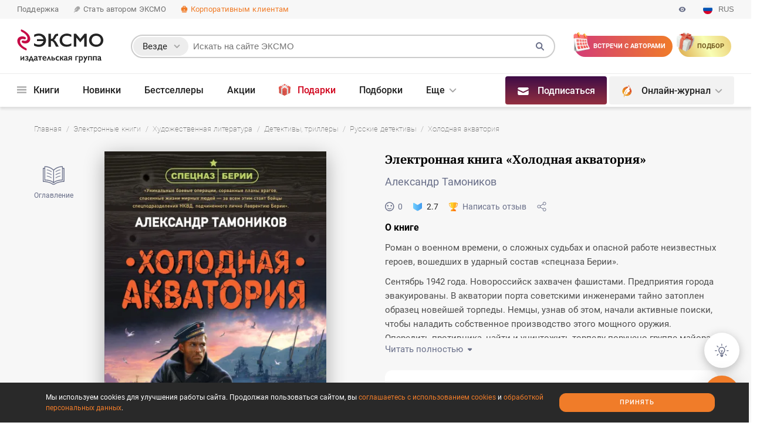

--- FILE ---
content_type: text/html
request_url: https://eksmo.ru/ebook/kholodnaya-akvatoriya-ITD1176855/
body_size: 35776
content:
 <!DOCTYPE html> <html class="fonts-loaded " xmlns:og="http://ogp.me/ns#" xmlns:fb="http://www.facebook.com/2008/fbml" xmlns:twitter="http://api.twitter.com/" lang="ru" prefix="og:http://ogp.me/ns#"> <head prefix="og: http://ogp.me/ns# fb: http://ogp.me/ns/fb# article: http://ogp.me/ns/article twitter: http://ogp.me/ns/twitter"> <meta charset="utf-8"> <style>.async-hide { opacity: 0 !important } </style> <script data-skip-moving="true"> window.dataLayer = window.dataLayer || []; (function (a, s, y, n, c, h, i, d, e) { s.className += ' ' + y; h.start = 1 * new Date; h.end = i = function () { s.className = s.className.replace(RegExp(' ?' + y), '') }; (a[n] = a[n] || []).hide = h; setTimeout(function () { i(); h.end = null }, c); h.timeout = c; })(window, document.documentElement, 'async-hide', 'dataLayer', 0, {'GTM-NJ5LJJ': true}); </script> <meta http-equiv="Content-Type" content="text/html; charset=UTF-8"> <meta http-equiv="X-UA-Compatible" content="IE=edge"> <meta name="viewport" content="width=device-width, initial-scale=1, user-scalable=no"> <link rel="alternate" type="application/rss+xml" title="RSS-канал Эксмо.ру" href="https://eksmo.ru/news/rss/"/> <link rel="apple-touch-icon" sizes="180x180" href="https://static.eksmo.ru/eksmo/build/2913/images/site/common/img/favicons/apple-touch-icon.png"> <link rel="icon" type="image/png" sizes="32x32" href="https://static.eksmo.ru/eksmo/build/2913/images/site/common/img/favicons/favicon-32x32.png"> <link rel="icon" type="image/png" sizes="16x16" href="https://static.eksmo.ru/eksmo/build/2913/images/site/common/img/favicons/favicon-16x16.png"> <link rel="manifest" href="https://static.eksmo.ru/eksmo/build/2913/images/site/common/img/favicons/manifest.json"> <link rel="mask-icon" href="https://static.eksmo.ru/eksmo/build/2913/images/site/common/img/favicons/safari-pinned-tab.svg" color="#c40f48"> <link rel="shortcut icon" href="/favicon.ico"> <meta name="msapplication-config" content="https://static.eksmo.ru/eksmo/build/2913/images/site/common/img/favicons/browserconfig.xml"> <meta name="theme-color" content="#ffffff"> <title>Скачать «Холодная акватория» Александр Тамоников в формате FB2.ZIP, FB3, EPUB, IOS.EPUB от 310 ₽ | Эксмо</title> <link rel='canonical' href='https://eksmo.ru/ebook/kholodnaya-akvatoriya-ITD1176855/' /> <meta name="twitter:card" content="summary_large_image" /> <meta name="twitter:site" content="@eksmo_live" /> <meta name="twitter:creator" content="@eksmo_live" /> <link rel="image_src" href="https://eksmo.ru/upload/books_sn_images/ITDA00000000033260-vk.jpg"> <meta property="twitter:image" content="https://cdn.eksmo.ru/v2/ITDA00000000033260/COVER/cover1__w600.jpg"/> <meta property="twitter:description" content="Роман о военном времени, о сложных судьбах и опасной работе неизвестных героев, вошедших в ударный состав «спецназа Берии». Сентябрь 1942 года. Новороссийск захвачен фашистами. Предприятия города эвакуированы. В акватории порта советскими инженерами тайно затоплен образец новейшей торпеды. Немцы, уз..."/> <meta property="og:title" content="Холодная акватория"/> <meta property="twitter:title" content="Холодная акватория"/> <meta property="og:url" content="https://eksmo.ru/ebook/kholodnaya-akvatoriya-ITD1176855/"/> <meta property="twitter:url" content="https://eksmo.ru/ebook/kholodnaya-akvatoriya-ITD1176855/"/> <meta property="og:site_name" content="eksmo.ru"/> <meta property="og:description" content="Роман о военном времени, о сложных судьбах и опасной работе неизвестных героев, вошедших в ударный состав «спецназа Берии». Сентябрь 1942 года. Новороссийск захвачен фашистами. Предприятия города эвакуированы. В акватории порта советскими инженерами тайно затоплен образец новейшей торпеды. Немцы, уз..." /> <meta property="og:locale" content="ru_RU"/> <meta name="og:updated_time" content="1769756400" /> <meta property="og:type" content="website"> <meta property="fb:app_id" content="591459424366863"> <meta property="og:image" content="https://eksmo.ru/upload/books_sn_images/ITDA00000000033260-fb.jpg"/><meta name="description" content="📱 Электронная книга «Холодная акватория» от автора Александр Тамоников скачать за 310 руб. в форматах: FB2.ZIP, FB3, EPUB, IOS.EPUB Вы можете купить и скачать себе на устройство или читать онлайн в полном варианте. Издательство Эксмо" /> <script async data-skip-moving=true> let version_visually = document.cookie.split('; ').find(row => row.startsWith('EKSMO_VERSION_VISUALLY_IMPAIRED' + '=')); version_visually = version_visually ? JSON.parse(version_visually.split('=')[1]) : null; let class_version_visually_impaired_image = class_version_visually_impaired_size = class_version_visually_impaired_background = ''; if (version_visually?.image === 'no-image') { class_version_visually_impaired_image = 'version-visually-impaired_no-img'; } if (version_visually?.size === 'middle') { class_version_visually_impaired_size = 'version-visually-impaired_font-middle'; } else if (version_visually?.size === 'big') { class_version_visually_impaired_size = 'version-visually-impaired_font-big'; } else { class_version_visually_impaired_size = ''; } if (version_visually?.background === 'black') { class_version_visually_impaired_background = 'version-visually-impaired_black'; } else if (version_visually?.background === 'blue') { class_version_visually_impaired_background = 'version-visually-impaired_blue'; } else { class_version_visually_impaired_background = ''; } if (class_version_visually_impaired_image !== '') { document.querySelector('html.fonts-loaded').classList.add(class_version_visually_impaired_image); } if (class_version_visually_impaired_size !== '') { document.querySelector('html.fonts-loaded').classList.add(class_version_visually_impaired_size); } if (class_version_visually_impaired_background !== '') { document.querySelector('html.fonts-loaded').classList.add(class_version_visually_impaired_background); document.querySelector('html.fonts-loaded').classList.add('version-visually-impaired_background'); } </script> <div id="bxdynamic_visually_impaired_start" style="display:none"></div><div id="bxdynamic_visually_impaired_end" style="display:none"></div><link href="https://static.eksmo.ru/eksmo/build/2913/site/common/css/style.critical.css" type="text/css" rel="stylesheet"> <link href="https://static.eksmo.ru/eksmo/build/2913/site/common/css/style.css" type="text/css" rel="stylesheet" media="print" onload="this.media='all'"> <link href="https://static.eksmo.ru/eksmo/build/2913/site/book/css/style.critical.css" type="text/css" rel="stylesheet"> <link href="https://static.eksmo.ru/eksmo/build/2913/site/book/css/style.css" type="text/css" rel="stylesheet" media="print" onload="this.media='all'"> <script data-skip-moving="true">(function(w, d) {var v = w.frameCacheVars = {"CACHE_MODE":"HTMLCACHE","storageBlocks":[],"dynamicBlocks":{"visually_impaired":"d41d8cd98f00","y0XwfU":"d41d8cd98f00","auth":"d41d8cd98f00","2DJmFo":"d41d8cd98f00","BG8eZp":"1d4156d439c1","ALOAcH":"d41d8cd98f00","wlWidgetInit":"d41d8cd98f00"},"AUTO_UPDATE":true,"AUTO_UPDATE_TTL":0,"version":2};var inv = false;if (v.AUTO_UPDATE === false){if (v.AUTO_UPDATE_TTL && v.AUTO_UPDATE_TTL > 0){var lm = Date.parse(d.lastModified);if (!isNaN(lm)){var td = new Date().getTime();if ((lm + v.AUTO_UPDATE_TTL * 1000) >= td){w.frameRequestStart = false;w.preventAutoUpdate = true;return;}inv = true;}}else{w.frameRequestStart = false;w.preventAutoUpdate = true;return;}}var r = w.XMLHttpRequest ? new XMLHttpRequest() : (w.ActiveXObject ? new w.ActiveXObject("Microsoft.XMLHTTP") : null);if (!r) { return; }w.frameRequestStart = true;var m = v.CACHE_MODE; var l = w.location; var x = new Date().getTime();var q = "?bxrand=" + x + (l.search.length > 0 ? "&" + l.search.substring(1) : "");var u = l.protocol + "//" + l.host + l.pathname + q;r.open("GET", u, true);r.setRequestHeader("BX-ACTION-TYPE", "get_dynamic");r.setRequestHeader("X-Bitrix-Composite", "get_dynamic");r.setRequestHeader("BX-CACHE-MODE", m);r.setRequestHeader("BX-CACHE-BLOCKS", v.dynamicBlocks ? JSON.stringify(v.dynamicBlocks) : "");if (inv){r.setRequestHeader("BX-INVALIDATE-CACHE", "Y");}try { r.setRequestHeader("BX-REF", d.referrer || "");} catch(e) {}if (m === "APPCACHE"){r.setRequestHeader("BX-APPCACHE-PARAMS", JSON.stringify(v.PARAMS));r.setRequestHeader("BX-APPCACHE-URL", v.PAGE_URL ? v.PAGE_URL : "");}r.onreadystatechange = function() {if (r.readyState != 4) { return; }var a = r.getResponseHeader("BX-RAND");var b = w.BX && w.BX.frameCache ? w.BX.frameCache : false;if (a != x || !((r.status >= 200 && r.status < 300) || r.status === 304 || r.status === 1223 || r.status === 0)){var f = {error:true, reason:a!=x?"bad_rand":"bad_status", url:u, xhr:r, status:r.status};if (w.BX && w.BX.ready && b){BX.ready(function() {setTimeout(function(){BX.onCustomEvent("onFrameDataRequestFail", [f]);}, 0);});}w.frameRequestFail = f;return;}if (b){b.onFrameDataReceived(r.responseText);if (!w.frameUpdateInvoked){b.update(false);}w.frameUpdateInvoked = true;}else{w.frameDataString = r.responseText;}};r.send();var p = w.performance;if (p && p.addEventListener && p.getEntries && p.setResourceTimingBufferSize){var e = 'resourcetimingbufferfull';var h = function() {if (w.BX && w.BX.frameCache && w.BX.frameCache.frameDataInserted){p.removeEventListener(e, h);}else {p.setResourceTimingBufferSize(p.getEntries().length + 50);}};p.addEventListener(e, h);}})(window, document);</script> <script data-skip-moving="true">(function(w, d, n) {var cl = "bx-core";var ht = d.documentElement;var htc = ht ? ht.className : undefined;if (htc === undefined || htc.indexOf(cl) !== -1){return;}var ua = n.userAgent;if (/(iPad;)|(iPhone;)/i.test(ua)){cl += " bx-ios";}else if (/Windows/i.test(ua)){cl += ' bx-win';}else if (/Macintosh/i.test(ua)){cl += " bx-mac";}else if (/Linux/i.test(ua) && !/Android/i.test(ua)){cl += " bx-linux";}else if (/Android/i.test(ua)){cl += " bx-android";}cl += (/(ipad|iphone|android|mobile|touch)/i.test(ua) ? " bx-touch" : " bx-no-touch");cl += w.devicePixelRatio && w.devicePixelRatio >= 2? " bx-retina": " bx-no-retina";if (/AppleWebKit/.test(ua)){cl += " bx-chrome";}else if (/Opera/.test(ua)){cl += " bx-opera";}else if (/Firefox/.test(ua)){cl += " bx-firefox";}ht.className = htc ? htc + " " + cl : cl;})(window, document, navigator);</script>           <link rel="amphtml" href="https://eksmo.ru/amp/ebook/kholodnaya-akvatoriya-ITD1176855/"> <link rel="preconnect" href="https://wl.book24.ru/" crossorigin/> <link rel="preconnect" href="https://api.mindbox.ru/" crossorigin/> <meta name="mailfit-product-name" content="Холодная акватория"> <meta name="mailfit-product-img" content="https://cdn.eksmo.ru/v2/ITDA00000000033260/COVER/cover__w820.jpg"> <meta name="mailfit-product-url" content="https://eksmo.ru/ebook/kholodnaya-akvatoriya-ITD1176855/"> <meta name="mailfit-product-price" content="529 ₽"> <meta name="mailfit-product-price-before-sale" content="624 ₽"> <meta name="mailfit-product-author" content="Александр Тамоников"> <meta name="mailfit-product-desc" content="Роман о военном времени, о сложных судьбах и опасной работе неизвестных героев, вошедших в ударный состав «спецназа Берии». Сентябрь 1942 года. Новороссийск захвачен фашистами. Предприятия города эв"> <meta name="yandex-verification" content="5d07cc08902ce5b3"/> <meta name="yandex-verification" content="52efcb161ea9fa86"/> <meta name="yandex-verification" content="7dbc58e2d55f8e99"/> <meta name="yandex-verification" content="b1c58aa8482b3101"/> </head> <body> <div style="display: none;"></div> <script type="application/ld+json"> { "@context" : "http://schema.org", "@type" : "Organization", "name" : "Издательство «ЭКСМО»", "url" : "https://eksmo.ru/", "description" : "Eksmo.ru — официальный сайт издательства Эксмо, лидера книжного рынка России. Предлагаем подборки книжных новинок и бестселлеров издательства, рецензии и отзывы читателей, новости литературы", "telephone" : "+7 (495) 411-68-86", "image" : "https://images.eksmo.ru/upload/OG_image/OG-tag-Eksmo-1-700x368.jpg", "address": { "@type": "PostalAddress", "postalCode": "123308", "addressCountry": "Российская Федерация", "addressLocality": "г. Москва", "streetAddress": "Ул. Зорге, д.1, стр.1." }, "sameAs" : [ "https://vk.ru/eksmo", "https://www.facebook.com/eksmolive/", "https://twitter.com/eksmo_live", "https://www.instagram.com/eksmolive/", "https://ok.ru/eksmo" ] } </script>   <!-- Yandex.Metrika counter --> <script type="text/javascript" data-skip-moving="true"> (function (m, e, t, r, i, k, a) { m[i] = m[i] || function () { (m[i].a = m[i].a || []).push(arguments) }; m[i].l = 1 * new Date(); for (var j = 0; j < document.scripts.length; j++) { if (document.scripts[j].src === r) { return; } } k = e.createElement(t), a = e.getElementsByTagName(t)[0], k.async = 0, k.src = r, a.parentNode.insertBefore(k, a) }) (window, document, "script", "https://mc.yandex.ru/metrika/tag.js", "ym"); ym(214225, "init", { clickmap: true, trackLinks: true, accurateTrackBounce: true, webvisor: true, ecommerce: "dataLayer" }); </script> <noscript> <div><img src="https://mc.yandex.ru/watch/214225" style="position:absolute; left:-9999px;" alt=""/></div> </noscript> <!-- /Yandex.Metrika counter -->  <div class="wrapper"> <div id="bxdynamic_y0XwfU_start" style="display:none"></div><div id="bxdynamic_y0XwfU_end" style="display:none"></div><div class="m-menu"> <div class="m-menu__close"></div> <div class="m-menu__panel" data-href="/ajax/menu/mobile/site/"> <div class="loader loader_center"> <div class="loader__cont"> <svg class="loader__svg"> <use xlink:href="#loader"></use> </svg> </div> </div> </div> </div> <div class="popup popup_full-screen-mobile switch-language switch-language_popup switch-language_popup-question"> <div class="popup__box"> <div class="popup__modal-body popup__modal-body_padding-horizon40"> <div class="h h_3 h_center h_black h_no-offset">You’re taken to the English<br>corporate language page</div> <div class="r20"></div> <div class="r10"></div> <div class="colflex colflex_center"> <button class="btn btn_full-width btn_border switch-language__popup-en-close">NO</button> <div>&nbsp;&nbsp;&nbsp;&nbsp;&nbsp;&nbsp;</div> <a href="/eng/publishers/" class="btn btn_full-width btn_orange">YES</a> </div> </div> </div> </div> <div class="popup popup_full-screen-mobile switch-language switch-language_popup switch-language_popup-switch"> <div class="popup__box"> <div class="popup__modal-body popup__modal-body_padding-horizon40"> <div class="h h_3 h_center h_black h_no-offset">Выберите язык</div> <div class="r20"></div> <div class="r10"></div> <div class="colflex colflex_center"> <div class="switch-language__item switch-language__item_ru btn btn_border btn_nowrap"> <svg class="btn__icon"> <use xlink:href="#russia-circle"></use> </svg> Русский </div> <div>&nbsp;&nbsp;</div> <div class="switch-language__item switch-language__item_popup-en btn btn_border btn_nowrap"> <svg class="btn__icon"> <use xlink:href="#eng-circle"></use> </svg> English </div> </div> </div> </div> </div> <header class="cheader"> <div class="cheader__menu-line"> <div class="cheader__container cheader__menu-line-cont"> <div class="cheader__menu-line-item"> <a href="/faq/" class="cheader__menu-line-link" onclick="dataLayer.push({'event':'eksmo','eventAction':'click','eventCategory':'Поддержка - кнопка','eventLabel':'Шапка сайта'});">Поддержка</a> </div> <div class="cheader__menu-line-item"> <a href="/for-new-authors/" class="cheader__menu-line-link" onclick="dataLayer.push({'event':'eksmo','eventAction':'click','eventCategory':'Стать автором ЭКСМО - кнопка','eventLabel':'Шапка сайта'});"> <svg class="cheader__menu-line-link-icon"> <use xlink:href="#open-book3"></use> </svg> Стать автором ЭКСМО </a> </div> <div class="cheader__menu-line-item"> <a href="/topartners/" class="cheader__menu-line-link cheader__menu-line-link_orange" onclick="dataLayer.push({'event':'eksmo','eventAction':'click','eventCategory':'Корпоративным клиентам - кнопка','eventLabel':'Шапка сайта'});"> <svg class="cheader__menu-line-link-icon"> <use xlink:href="#21_partners"></use> </svg> Корпоративным клиентам </a> </div> <div class="cheader__menu-line-item cheader__menu-line-item_right"> <div class="cheader__menu-line-link cheader__menu-line-link_gray cheader__menu-line-link_no-link">Издательство «Эксмо» <span class="cheader__menu-line-link-hidden-md">- книги напрямую от издательства</span></div> <svg class="cheader__version-visually-impaired"> <use xlink:href="#preview"></use> </svg> <div class="cheader__switch-language-box switch-language link-drop-down link-drop-down_min-style"> <div class="link-drop-down__drop link-drop-down__drop_auto-width"> <div class="tip tip_medium tip_not-row tip_bottom"> <div class="tip__style"> <div class="switch-language__item switch-language__item_ru"> <svg class="switch-language__item-icon"> <use xlink:href="#russia-circle"></use> </svg> <div class="switch-language__item-text">Русский</div> </div> <div class="switch-language__item switch-language__item_en switch-language__item_popup-question"> <svg class="switch-language__item-icon"> <use xlink:href="#eng-circle"></use> </svg> <div class="switch-language__item-text">English</div> </div> </div> </div> </div> <div class="switch-language__item"> <svg class="switch-language__item-icon"> <use xlink:href="#russia-circle"></use> </svg> <div class="switch-language__item-text">RUS</div> </div> </div> </div> </div> </div> <div class="cheader__container"> <div class="cheader__items"> <div class="cheader__item cheader__item_burger cheader__burger js-btn-m-menu"> <div class="cheader__burger-lines"></div> </div> <a href="/" class="cheader__item cheader__item_logo cheader__logo"> <svg class="cheader__logo-icon"><use xlink:href="#eksmo-logo-sign"></use></svg> <svg class="cheader__logo-title"><use xlink:href="#eksmo-logo-eksmo"></use></svg> <svg class="cheader__logo-text"><use xlink:href="#eksmo-logo-text-one-string"></use></svg> </a> <div class="cheader__item cheader__item_halper"></div> <div id="bxdynamic_auth_start" style="display:none"></div><div id="bxdynamic_auth_end" style="display:none"></div> <div class="csearch csearch_popup popup popup_no-close"> <div class="popup__box csearch__popup-box"> <button class="popup__close-box csearch__close-box"><span class="popup__close"></span></button> <div class="csearch__types-mobile"> Поиск <div class="csearch__types-mobile-btn"> везде </div> <div class="csearch__types-mobile-popup popup popup_bottom"> <div class="popup__box"> <div class="csearch__types-mobile-popup-title">Выберите раздел</div> <div class="csearch__types-item-box"> <label class="csearch__types-item" for="all_types" data-category="all_types"> <div class="csearch__types-item-text">Везде</div> <div class="csearch__types-item-radio-box"> <label class="radio radio_only-input js-csearch-types" for="all_types"> <input name="types" type="radio" class="radio__input" id="all_types" checked> <span class="radio__button"></span> </label> </div> </label> <label class="csearch__types-item" for="books" data-category="books" data-action="/book/search/" data-href-btn-nothing-found="/book/" data-text-btn-nothing-found="Перейти в каталог"> <div class="csearch__types-item-text">Книги</div> <div class="csearch__types-item-radio-box"> <label class="radio radio_only-input js-csearch-types" for="books"> <input name="types" type="radio" class="csearch__types-item-radio radio__input" id="books"> <span class="radio__button"></span> </label> </div> </label> <label class="csearch__types-item" for="authors" data-category="authors" data-action="/authors/search/"> <div class="csearch__types-item-text">Авторы</div> <div class="csearch__types-item-radio-box"> <label class="radio radio_only-input js-csearch-types" for="authors"> <input name="types" type="radio" class="csearch__types-item-radio radio__input" id="authors"> <span class="radio__button"></span> </label> </div> </label> <label class="csearch__types-item" for="personages" data-category="personages" data-action="/personages/search/"> <div class="csearch__types-item-text">Персонажи</div> <div class="csearch__types-item-radio-box"> <label class="radio radio_only-input js-csearch-types" for="personages"> <input name="types" type="radio" class="csearch__types-item-radio radio__input" id="personages"> <span class="radio__button"></span> </label> </div> </label> <label class="csearch__types-item" for="series" data-category="series" data-action="/series/search/" data-href-btn-nothing-found="/series/" data-text-btn-nothing-found="Перейти в серии"> <div class="csearch__types-item-text">Серии</div> <div class="csearch__types-item-radio-box"> <label class="radio radio_only-input js-csearch-types" for="series"> <input name="types" type="radio" class="csearch__types-item-radio radio__input" id="series"> <span class="radio__button"></span> </label> </div> </label> <label class="csearch__types-item" for="collections" data-category="collections" data-action="/podborki/search/"> <div class="csearch__types-item-text">Подборки</div> <div class="csearch__types-item-radio-box"> <label class="radio radio_only-input js-csearch-types" for="collections"> <input name="types" type="radio" class="csearch__types-item-radio radio__input" id="collections"> <span class="radio__button"></span> </label> </div> </label> <label class="csearch__types-item" for="articles" data-category="articles" data-action="/static/search/"> <div class="csearch__types-item-text">Статьи</div> <div class="csearch__types-item-radio-box"> <label class="radio radio_only-input js-csearch-types" for="articles"> <input name="types" type="radio" class="csearch__types-item-radio radio__input" id="articles"> <span class="radio__button"></span> </label> </div> </label> </div> <div class="csearch__types-btn btn btn_orange btn_full-width">Показать</div> </div> </div> </div> <div class="csearch__popup-box-cont"></div> </div> </div> <div class="cheader__item cheader__item_search csearch"> <div class="csearch__cont"> <div class="csearch__hidden-form-button"> <svg class="csearch__hidden-form-button-svg"> <use xlink:href="#search-cheader"></use> </svg> </div> <form method="get" class="csearch__form" action="/search/"> <div class="csearch__style"> <label class="csearch__hidden-label" for="csearch__input">Поиск по сайту</label> <div class="csearch__input-box"> <div class="csearch__type link-drop-down link-drop-down_no-style link-drop-down_click"> <div class="csearch__type-selected">Везде</div> <div class="link-drop-down__drop link-drop-down__drop_width130px link-drop-down__drop_shadow link-drop-down__drop_without-offset-top"> <div class="csearch__type-drop-down drop-down drop-down_bradius-top"> <div class="csearch__type-drop-down-item drop-down__item" data-category="all_types"> Везде <svg class="csearch__type-drop-down-item-svg"> <use xlink:href="#daw"></use> </svg> </div> <div class="csearch__type-drop-down-item drop-down__item" data-category="books" data-action="/search/books/" data-href-btn-nothing-found="/book/" data-text-btn-nothing-found="Перейти в каталог"> Книги <svg class="csearch__type-drop-down-item-svg"> <use xlink:href="#daw"></use> </svg> </div> <div class="csearch__type-drop-down-item drop-down__item" data-category="authors" data-action="/search/authors/"> Авторы <svg class="csearch__type-drop-down-item-svg"> <use xlink:href="#daw"></use> </svg> </div> <div class="csearch__type-drop-down-item drop-down__item" data-category="articles" data-action="/search/articles/"> Статьи <svg class="csearch__type-drop-down-item-svg"> <use xlink:href="#daw"></use> </svg> </div> <div class="csearch__type-drop-down-item drop-down__item" data-category="series" data-action="/search/series/" data-href-btn-nothing-found="/series/" data-text-btn-nothing-found="Перейти в серии"> Серии <svg class="csearch__type-drop-down-item-svg"> <use xlink:href="#daw"></use> </svg> </div> <div class="csearch__type-drop-down-item drop-down__item" data-action="/search/podborki/" data-href-btn-nothing-found="/podborki/" data-category="collections" data-text-btn-nothing-found="Перейти в подборки"> Подборки <svg class="csearch__type-drop-down-item-svg"> <use xlink:href="#daw"></use> </svg> </div> <div class="csearch__type-drop-down-item drop-down__item" data-category="complect" data-action="/search/complect/"> Комплекты <svg class="csearch__type-drop-down-item-svg"> <use xlink:href="#daw"></use> </svg> </div> </div> </div> </div> <input type="text" class="csearch__input" autocomplete="off" name="q" id="csearch__input" placeholder="Искать на сайте ЭКСМО" value=""> <input class="csearch__submit" type="submit" id="search-submit" value=""> <input class="csearch__category" type="hidden" id="category" value="all_types"> </div> <svg class="csearch__submit-svg"> <use xlink:href="#search"></use> </svg> <div class="csearch__loader"> <div class="csearch__loader-cont"> <svg class="csearch__loader-svg"> <use xlink:href="#loading"></use> </svg> </div> </div> <div class="csearch__eraser"> <div class="csearch__eraser-cont"></div> </div> </div> </form> <div class="csearch__drop-down" data-href="/search/ajax/" data-item-num="-1"></div> <div class="csearch__drop-down-for-header"></div> </div> </div> <a href="/calendar/" class="cheader__item cheader__item-btn cheader__item-btn_calendar" onclick="dataLayer.push({'event':'eksmo','eventAction':'click','eventCategory':'Встречи с авторами - кнопка','eventLabel':'Шапка сайта'});"> <span class="cheader__item-btn-text"> Встречи<span class="cheader__item-btn-text-span"> с авторами</span> </span> </a> <a href="/podarki/" class="cheader__item cheader__item-btn cheader__item-btn_gift" onclick="dataLayer.push({'event':'eksmo','eventAction':'click','eventCategory':'Подбор подарка - кнопка','eventLabel':'Шапка сайта'});"> <span class="cheader__item-btn-text">Подбор <span class="cheader__item-btn-text-span">подарка</span> </a> <div class="cheader__item cheader__item_menu cheader__menu cmenu"> <div class="cmenu__cont"> <div class="cmenu__menu"> <div class="cmenu__menu-cont"> <div class="cmenu__item link-drop-down link-drop-down_no-style"> <div class="cmenu__item-cont"> <a href="/book/" class="cmenu__link menu2__link1"> <svg class="cmenu__link-svg"> <use xlink:href="#burger"></use> </svg> Книги</a> </div> <div class="link-drop-down__drop link-drop-down__drop_without-offset-top link-drop-down__drop_full-width"> <div class="drop-down drop-down_no-offset"> <div class="mega-menu"> <div class="mega-menu__panel cmenu__panel" data-href="/ajax/menu/catalog/"> <div class="loader loader_center"> <div class="loader__cont"> <svg class="loader__svg"> <use xlink:href="#loader"></use> </svg> </div> </div> </div> </div> </div> </div> </div> <div class="cmenu__item"> <div class="cmenu__item-cont"> <a href="/novinki/" class="cmenu__link menu2__link2">Новинки</a> </div> </div> <div class="cmenu__item"> <div class="cmenu__item-cont"> <a href="/book/bestsellery/" class="cmenu__link menu2__link4">Бестселлеры</a> </div> </div> <div class="cmenu__item"> <div class="cmenu__item-cont"> <a href="/sales/" class="cmenu__link menu2__link5">Акции</a> </div> </div> <div class="cmenu__item cmenu__item link-drop-down_no-style"> <div class="cmenu__item-cont"> <a href="/knigi-v-podarok/" class="cmenu__link cmenu__link_red menu2__link6"> <svg class="cmenu__link-svg cmenu__link-svg_big-tall cmenu__link-svg_black"> <use xlink:href="#gift-color-inverse"></use> </svg>Подарки </a> </div> </div> <div class="cmenu__item"> <div class="cmenu__item-cont"> <a href="/podborki/" class="cmenu__link menu2__link7">Подборки</a> </div> </div> <div class="cmenu__item "> <div class="cmenu__item-cont"> <a href="/ratings/RaitingYear/" class="cmenu__link menu2__link8"> <img class="cmenu__link-svg cmenu__link-svg_big-tall cmenu__link-svg_black" src="https://static.eksmo.ru/eksmo/build/2913/images/site/common/img/rating.png" alt="Рейтинги"> Рейтинги</a> </div> </div> <div class="cmenu__item"> <div class="cmenu__item-cont"> <a href="/series/" class="cmenu__link menu2__link9">Серии</a> </div> </div> <div class="cmenu__item cmenu__item_drop-down link-drop-down link-drop-down_no-style"> <div class="cmenu__item-cont"> <a href="/for-new-authors/" class="cmenu__link">Авторы</a> </div> <div class="link-drop-down__drop link-drop-down__drop_center link-drop-down__drop_without-offset-top"> <div class="drop-down drop-down_bradius-top"> <a href="/authors/" class="drop-down__item">Наши авторы</a> <a href="/for-new-authors/" class="drop-down__item">Стать автором Эксмо</a> <a href="/author-services/" class="drop-down__item">Для авторов</a> <a href="/izdanie-knigi-za-svoj-schet/" class="drop-down__item">Издание книги за свой счет</a> <a href="/izdanie-knigi-za-svoj-schet/marketing-promotion/" class="drop-down__item">Продвижение</a> <a href="/calendar/" class="drop-down__item">События и встречи</a> <a href="/topartners/our-cases/" class="drop-down__item">Наши кейсы</a> </div> </div> </div> <div class="cmenu__item cmenu__item_drop-down link-drop-down link-drop-down_no-style"> <div class="cmenu__item-cont"> <a href="javascript:void(0);" class="cmenu__link">Партнерам / О нас</a> </div> <div class="link-drop-down__drop link-drop-down__drop_center link-drop-down__drop_without-offset-top"> <div class="drop-down drop-down_double drop-down_bradius-top"> <div class="drop-down__double-col"> <a href="/topartners/" class="drop-down__item drop-down__double-col-bold">Партнерам</a> <a href="/topartners/opt/" class="drop-down__item ">Книги оптом</a> <a href="/topartners/bibliotekam/" class="drop-down__item ">Библиотекам</a> <a href="/topartners/on-order/" class="drop-down__item ">Издание книги под заказ</a> <a href="/i/sertifikat-na-izdanie-knigi/" target="_blank" class="drop-down__item ">Сертификат на издание книги</a> <a href="/topartners/presents/" class="drop-down__item ">Корпоративные подарки книг</a> <a href="/topartners/library/" class="drop-down__item ">Корпоративная библиотека</a> <a href="/topartners/electro-library/" class="drop-down__item ">Электронная библиотека</a> <a href="/topartners/advertising/" class="drop-down__item ">Реклама в книгах и спонсорство</a> <a href="/topartners/franchise/" class="drop-down__item ">Франчайзинг</a> <a href="/topartners/our-cases/" class="drop-down__item ">Наши кейсы</a> </div> <div class="drop-down__double-col"> <div class="drop-down__item"> <a href="/publishers/history/" class="a a_noline a_gray-dark a_bold">О нас</a> / <a href="/eng/publishers/" class="a a_orange a_noline">En</a> </div> <div class="drop-down__item"> <a href="/eksmo-news/" class="a a_noline a_gray-dark ">Новости</a> / <a href="/eng/publishers/news/" class="a a_orange a_noline">En</a> </div> <a href="/job/" class="drop-down__item ">Карьера</a> <div class="drop-down__item"> <a href="/publishers/foreign-rights/" class="a a_noline a_gray-dark ">Foreign Rights</a> / <a href="/eng/publishers/foreign-rights/" class="a a_orange a_noline">En</a> </div> <div class="drop-down__item"> <a href="/publishers/social-responsibility/" class="a a_noline a_gray-dark ">Социальная ответственность</a> / <a href="/eng/publishers/social-responsibility/" class="a a_orange a_noline">En</a> </div> <a href="/publishers/where-buy/" class="drop-down__item ">Где купить</a> <div class="drop-down__item"> <a href="/publishers/contacts/" class="a a_noline a_gray-dark ">Контакты</a> / <a href="/eng/publishers/contacts/" class="a a_orange a_noline">En</a> </div> <a href="/print-on-demand/" class="drop-down__item ">Печать по требованию</a> <a href="/digest/" class="drop-down__item ">Дайджест</a> </div> </div> </div> </div> <div class="cmenu__item"> <div class="cmenu__item-cont"> <a href="/topartners/opt/" class="cmenu__link menu2__link12">Книги оптом</a> </div> </div> <div class="cmenu__item"> <div class="cmenu__item-cont"> <a href="/book/sell-out/" class="cmenu__link"> <div class="cmenu__link-svg-box"> <svg class="cmenu__link-svg-addition"> <use xlink:href="#percent"></use> </svg> </div>Распродажа </a> </div> </div> <div class="cmenu__item"> <div class="cmenu__item-cont"> <a href="/personages/" class="cmenu__link"> <div class="cmenu__link-svg-box"> <svg class="cmenu__link-svg-addition"> <use xlink:href="#hat"></use> </svg> </div>Персонажи </a> </div> </div> <div class="cmenu__item cmenu__item link-drop-down_no-style"> <div class="cmenu__item-cont"> <a href="/dobro/" class="cmenu__link"> <div class="cmenu__link-svg-box"> <svg class="cmenu__link-svg-addition"> <use xlink:href="#charity"></use> </svg> </div>Благотворительность </a> </div> </div> <div class="cmenu__item cmenu__item_more cmenu__item_drop-down link-drop-down link-drop-down_no-style"> <div class="cmenu__item-cont"> <a href="javascript:void(0);" class="cmenu__link">Еще</a> </div> <div class="link-drop-down__drop link-drop-down__drop_without-offset-top link-drop-down__drop_cheader-menu"> <div class="drop-down drop-down_no-offset drop-down drop-down_double2 drop-down_bradius-top"> <div class="mega-menu"> <div class="mega-menu__panel cmenu__panel"> <div class="mega-menu__cont"> <div class="mega-menu__cont-cols mega-menu__cont-cols_full-width"> <div class="mega-menu__cols cmenu__item_more-content"> </div> </div> </div> </div> </div> </div> </div> </div> </div> </div> <div class="cmenu__blocks"> <div class="cmenu__block link-drop-down link-drop-down_no-style link-drop-down_click"> <div class="cmenu__block-subscribe-info link-drop-down link-drop-down_no-style"> <div class="cmenu__block-style cmenu__block-link-subscribe"><svg class="cmenu__block-svg"><use xlink:href="#envelope2"></use></svg><span class="cmenu__block-text">Подписаться</span></div> <div class="link-drop-down__drop link-drop-down__drop_width390px link-drop-down__drop_center link-drop-down__drop_without-offset-top"> <div class="drop-down drop-down_bradius-top"> <div class="drop-down__container"> <p class="text text_no-offset text_s14 text_lh-1-5">Вы будете получать письма о лучших книгах ЭКСМО, узнаете первыми о скидках, удивитесь литературным новостям и интригующим фактам из жизни писателей, насладитесь занимательными тестами.</p> </div> </div> </div> </div> <div class="link-drop-down__drop link-drop-down__drop_auto-width link-drop-down__drop_without-offset-top"> <div class="drop-down drop-down_bradius-top"> <div class="link-drop-down__close"></div> <div class="drop-down__container"> <div class="mail-form mail-form_header-subscribe"> <form class="mail-form__form ajax-form ajax-form_loader-in-btn ajax-form_rr checkbox-accept-form" data-form-name="subscription" method="post" data-layer-event="BookButtonSubscription" data-fn="subscribe"> <div class="ajax-form__rr-cont"> <input type="hidden" class="ajax-form__action" value="/ajax/subscribe/sender/"> <input type="hidden" name="type" value="subscription"> <input type="hidden" name="send_gift_book" value="Y"> <input type="hidden" name="vendor" value="menu"> <div class="mail-form__text">Оставьте свою почту и получите в подарок электронную<br class="hidden-xs"> книгу из&nbsp;нашей особой подборки</div> <input type="email" name="email" placeholder="Введите Email" class="mail-form__input"> <button type="submit" class="mail-form__btn btn btn_disabled btn_orange btn_full-width ajax-form__btn checkbox-accept-form__btn" disabled> <span class="ajax-form__btn-text">Подписаться</span> <svg class="ajax-form__btn-loader"> <use xlink:href="#loading-motion"></use> </svg> </button> <div id="captcha-container"></div> <label class="checkbox checkbox_top-offset checkbox_width-full text text_s14 checkbox-accept-form__checkbox checkbox_bg-transparent" data-fn="mailings_fz"> <input type="checkbox" name="mailings_fz" data-name="checkbox" class="checkbox-accept-form__input"> <span class="checkbox__button"></span> <span class="checkbox__content-offset checkbox-accept-form__content-offset"> Я даю <a href="/soglasie/soglasie-na-poluchenie-reklamnykh-rassylok-v-sootvetstvii-s-38-fz-o-reklame/" class="a a_orange a_noline">согласие на получение рекламных рассылок</a> в соответствии с № 38-ФЗ «О рекламе» </span> </label> <label class="checkbox checkbox_top-offset checkbox_width-full text text_s14 checkbox-accept-form__checkbox checkbox_bg-transparent" data-fn="mailings"> <input type="checkbox" name="mailings" data-name="checkbox" class="checkbox-accept-form__input"> <span class="checkbox__button"></span> <span class="checkbox__content-offset checkbox-accept-form__content-offset"> Я даю <a href="/soglasie/soglasie-na-poluchenie-informatsionnykh-i-ili-reklamnykh-rassylok/" class="a a_orange a_noline">согласие на обработку своих персональных данных</a> для получения информационных или рекламных рассылок в соответствии с <a href="/publishers/politika-obrabotki-personalnykh-dannykh/" class="a a_orange a_noline">Политикой в отношении обработки персональных данных</a> </span> </label> <div class="ajax-form__response"></div> </div> <div class="ajax-form__rr-response ajax-form__response mail-form__response"></div> </form> </div> </div> </div> </div> </div> <div class="cmenu__block link-drop-down link-drop-down_no-style"> <a class="cmenu__block-style cmenu__block-link-journal" href="/journal/"> <svg class="cmenu__block-svg"> <use xlink:href="#open-book2"></use> </svg> <span class="cmenu__block-text cmenu__block-text_drop-down">Онлайн-журнал</span> </a> <div class="cmenu__block-drop-down-clip link-drop-down__drop link-drop-down__drop_center link-drop-down__drop_without-offset-top"> <div class="drop-down drop-down_bradius-top"> <a href="/journal/" class="drop-down__item cmenu__item-touch-visible">Главная журнала</a> <a href="/articles/" class="drop-down__item">Статьи</a> <a href="/news/" class="drop-down__item">Новости</a> <a href="/test/" class="drop-down__item">Тесты</a> <a href="/streams/" class="drop-down__item">Эфиры</a> </div> </div> </div> </div> </div> </div> </div> </div> <div id="bxdynamic_2DJmFo_start" style="display:none"></div><div id="bxdynamic_2DJmFo_end" style="display:none"></div></header> <main class="wrapper-content"> <div class="container container_book-card"> <div class="breadcrumbs breadcrumbs_scroll breadcrumbs_overlap-z1"> <div class="breadcrumbs__scroll"> <div class="breadcrumbs__item"> <a href="/" class="breadcrumbs__link">Главная</a> </div> <div class="breadcrumbs__item"> <a href="/book/ebook/" class="breadcrumbs__link">Электронные книги</a> </div> <div class="breadcrumbs__item"> <a href="/khudozhestvennaya-literatura/" class="breadcrumbs__link">Художественная литература</a> </div> <div class="breadcrumbs__item"> <a href="/khudozhestvennaya-literatura/detektivy/" class="breadcrumbs__link">Детективы, триллеры</a> </div> <div class="breadcrumbs__item"> <a href="/khudozhestvennaya-literatura/detektivy/russkij-detektiv/" class="breadcrumbs__link">Русские детективы</a> </div><div class="breadcrumbs__item">Холодная акватория</div></div></div><ol class="hidden" itemscope itemtype="http://schema.org/BreadcrumbList"> <li itemprop="itemListElement" itemscope itemtype="http://schema.org/ListItem"> <a itemprop="item" href="/"> <span itemprop="name">Главная</span></a> <meta itemprop="position" content="1" /> </li> <li itemprop="itemListElement" itemscope itemtype="http://schema.org/ListItem"> <a itemprop="item" href="/book/ebook/"> <span itemprop="name">Электронные книги</span></a> <meta itemprop="position" content="2" /> </li> <li itemprop="itemListElement" itemscope itemtype="http://schema.org/ListItem"> <a itemprop="item" href="/khudozhestvennaya-literatura/"> <span itemprop="name">Художественная литература</span></a> <meta itemprop="position" content="3" /> </li> <li itemprop="itemListElement" itemscope itemtype="http://schema.org/ListItem"> <a itemprop="item" href="/khudozhestvennaya-literatura/detektivy/"> <span itemprop="name">Детективы, триллеры</span></a> <meta itemprop="position" content="4" /> </li> <li itemprop="itemListElement" itemscope itemtype="http://schema.org/ListItem"> <a itemprop="item" href="/khudozhestvennaya-literatura/detektivy/russkij-detektiv/"> <span itemprop="name">Русские детективы</span></a> <meta itemprop="position" content="5" /> </li> </ol> </div> <div class="book-page " data-book-id="ITDA00000000033260" data-book-price="529" data-book-brand="Редакция № 1 - Издательство &quot;Эксмо&quot;" data-book-first-name-category="Художественная литература" data-book-last-name-category="Русские детективы" data-book-available="" data-dmp-book-page data-dmp-book-id="ITDA00000000033260" data-dmp-book-guid="d454f7b1-1156-11ec-80c4-0050569a365d" > <div class="bg bg_gray"> <div class="breadcrumbs-overlap"></div> <div class="popup popup_full-screen-mobile popup-subscribe popup-subscribe_popup" data-id="pashalka_mat"> <div class="popup__box popup-subscribe__box"> <div class="popup__modal-body popup-subscribe__body"> <div class="mail-form mail-form_popup"> <div class="mail-form__title popup-subscribe__title">Получите книгу в&nbsp;подарок!</div> <div class="popup-subscribe__desc">Оставьте свою почту и&nbsp;получите в&nbsp;подарок электронную книгу из&nbsp;нашей особой подборки</div> <form class="mail-form__form ajax-form ajax-form_loader-in-btn ajax-form_rr checkbox-accept-form" data-form-name="subscription" method="post" data-fn="subscribe"> <div class="ajax-form__rr-cont"> <input type="hidden" class="ajax-form__action" value="/ajax/subscribe/sender/"> <input type="hidden" name="type" value="subscription"> <input type="hidden" name="send_gift_book" value="Y"> <input type="hidden" name="transaction" value="pashalka_prosti_tvoyu_mat"> <input type="email" name="email" placeholder="Введите Email" class="mail-form__input"> <button type="submit" class="mail-form__btn btn btn_disabled btn_orange btn_full-width ajax-form__btn checkbox-accept-form__btn" disabled><span class="ajax-form__btn-text">Забрать подарок!</span><svg class="ajax-form__btn-loader"><use xlink:href="#loading-motion"></use></svg></button> <div id="captcha-container"></div> <label class="checkbox checkbox_top-offset checkbox_width-full text text_s14 checkbox-accept-form__checkbox checkbox_bg-transparent" data-fn="personal_data"> <input type="checkbox" name="pers_check" data-name="checkbox" class="checkbox-accept-form__input"> <span class="checkbox__button"></span> <span class="checkbox__content-offset checkbox-accept-form__content-offset">Я даю <a class="a a_orange a_noline" href="/publishers/politika-obrabotki-personalnykh-dannykh/">согласие на обработку</a> своих персональных данных на eksmo.ru</span> </label> <label class="checkbox checkbox_top-offset checkbox_width-full text text_s14 checkbox-accept-form__checkbox checkbox_bg-transparent" data-fn="subscribe"> <input type="checkbox" name="email_check" data-name="checkbox" class="checkbox-accept-form__input"> <span class="checkbox__button"></span> <span class="checkbox__content-offset checkbox-accept-form__content-offset">Я даю <a class="a a_orange a_noline" href="/publishers/polzovatelskoe-soglashenie/">согласие на получение рассылок</a> от eksmo.ru</span> </label> <div class="ajax-form__response"></div> </div> <div class="ajax-form__rr-response ajax-form__response mail-form__response"></div> </form> <div class="popup-subscribe__text-signature">Мы&nbsp;уже подарили 84636 книг</div> </div> </div> </div> </div> <div class="container container_book-card container_md-lg"> <div class="book-page__card"> <div class="book-page__card-cont"> <div class="book-page__card-item book-page__card-item_s-main book-page__card-item_d-right"> <section class="book-page__section container container_xs-sm"> <h1 class="book-page__card-title">Электронная книга «Холодная акватория»</h1> <div class="book-page__card-author"> <a href="/authors/tamonikov-aleksandr-aleksandrovich-ID14849/" class="book-page__card-author-link" onclick="dataLayer.push({'event':'eksmo','eventAction':'book_card','eventCategory':'Ушел к автору','eventLabel':'{{ book.h1 }}'});">Александр Тамоников</a> </div> <div class="book-page__card-controls"> <a class="book-page__card-control book-page__card-control_d-black"> <div class="reactions" data-type="Ebook" data-id="d454f7b1-1156-11ec-80c4-0050569a365d"> <div class="reactions__head"> <svg class="reactions__icon reactions__icon_most-votes"><use xlink:href="#smile-line-round-eyes"></use></svg> <div class="reactions__count">0</div> </div> <div class="reactions__body-bg"> <div class="reactions__body"> <div class="reactions__box"> <div class="reactions__body-icons"> <button class="reactions__body-icon-box" data-type="reaction-fire"> <svg class="reactions__body-icon"><use xlink:href="#reaction-fire"></use></svg> </button> <button class="reactions__body-icon-box" data-type="reaction-like"> <svg class="reactions__body-icon"><use xlink:href="#reaction-like"></use></svg> </button> <button class="reactions__body-icon-box" data-type="reaction-hand-face"> <svg class="reactions__body-icon"><use xlink:href="#reaction-hand-face"></use></svg> </button> <button class="reactions__body-icon-box" data-type="reaction-sad-smile"> <svg class="reactions__body-icon"><use xlink:href="#reaction-sad-smile"></use></svg> </button> <button class="reactions__body-icon-box" data-type="reaction-crying-face"> <svg class="reactions__body-icon"><use xlink:href="#reaction-crying-face"></use></svg> </button> <button class="reactions__body-icon-box" data-type="reaction-screaming-face"> <svg class="reactions__body-icon"><use xlink:href="#reaction-screaming-face"></use></svg> </button> <button class="reactions__body-icon-box" data-type="reaction-broken-heart"> <svg class="reactions__body-icon"><use xlink:href="#reaction-broken-heart"></use></svg> </button> <button class="reactions__body-icon-box" data-type="reaction-face-tears"> <svg class="reactions__body-icon"><use xlink:href="#reaction-face-tears"></use></svg> </button> </div> </div> </div> </div> </div> </a> <div class="book-page__livelib link-drop-down_min-style book-page__card-control book-page__card-control_d-black"> <svg class="book-page__card-control-icon"><use xlink:href="#livelib-color"></use></svg> 2.7 <div class="link-drop-down__drop link-drop-down__drop_center link-drop-down__drop_auto-width tip tip_bottom tip_wrap hidden-xs hidden-sm"> <div class="tip__style"> <div class="livelib-rating no-full-width-mobile" id="livelib-rating_popup" data-id="978-5-04-158846-5"> <div class="livelib-rating__loader loader loader_center"> <svg class="loader__cont"><use xlink:href="#loader"></use></svg> </div> <div class="livelib-rating__main"> <div class="livelib-rating__title-box"> <div class="livelib-rating__title">Рейтинг</div> <svg class="livelib-rating__title-svg"><use xlink:href="#livelib-big"></use></svg> </div> <div class="livelib-rating__head"> <div class="livelib-rating__avg-box"> <div class="livelib-rating__avg-value"></div> <svg class="livelib-rating__avg-icon"><use xlink:href="#livelib-color"></use></svg> </div> <div class="livelib-rating__rating">оценок: <span class="livelib-rating__rating-value"></span></div> </div> <div class="livelib-rating__body"> <a href="#reviews-livelib" class="livelib-rating__btn btn btn_full-width btn_border btn_bg-none js-anchor-link" data-minus="95" onclick="$.fancybox.close();">Читать рецензии LiveLib </a> </div> </div> </div> </div> </div> </div> <div class="book-page__card-control book-page__card-control-reviews link-drop-down link-drop-down_min-style"> <a class="book-page__card-control-a js-anchor-link" href="#reviews" data-minus="150"> <svg class="book-page__card-control-icon"><use xlink:href="#winner-color"></use></svg> Написать отзыв </a> <div class="link-drop-down__drop link-drop-down__drop_center link-drop-down__drop_auto-width link-drop-down__drop_top hidden-xs hidden-sm"> <div class="tip tip_medium tip_wrap"> <div class="tip__style"> <div class="book-page__card-control-reviews-tip-title">Дарим подарки за отзывы!</div> Участвуйте в конкурсе рецензий и выигрывайте бесплатный доступ к библиотеке из 170 тысяч книг! А каждому, кто оставит рецензию с фотографией подарим скидку 20% <a class="book-page__card-control-reviews-tip-btn btn btn_small btn_orange btn_center js-anchor-link" href="#reviews" data-minus="60"><svg class="btn__icon"><use xlink:href="#write"></use></svg>Написать отзыв</a> </div> </div> </div> </div> <div class="book-page__card-control link-drop-down link-drop-down_min-style hidden-sm hidden-xs"> <svg class="book-page__share-m-icon"><use xlink:href="#share"></use></svg> <span class="book-page__card-controls-visible-d-inline">&nbsp;&nbsp;Поделиться</span> <div class="link-drop-down__drop link-drop-down__drop_auto-width"> <div class="tip tip_medium tip_not-row tip_bottom"> <div class="tip__style"> <div class="article-share article-share_wrap-md"> <div class="article-share__block"> <div class="article-share__box"> <div class="article-share__item-box article-share__item-box_vk"> <a rel="nofollow" class="article-share__item-link" data-key="vk" href="http://vk.com/share.php?url=https%3A%2F%2Feksmo.ru%2Febook%2Fkholodnaya-akvatoriya-ITD1176855%2F%3Futm_source%3Dvk.com%26utm_medium%3Dlinks%26utm_campaign%3Dshare&amp;title=%D0%AD%D0%BB%D0%B5%D0%BA%D1%82%D1%80%D0%BE%D0%BD%D0%BD%D0%B0%D1%8F%20%D0%BA%D0%BD%D0%B8%D0%B3%D0%B0%20%C2%AB%D0%A5%D0%BE%D0%BB%D0%BE%D0%B4%D0%BD%D0%B0%D1%8F%20%D0%B0%D0%BA%D0%B2%D0%B0%D1%82%D0%BE%D1%80%D0%B8%D1%8F%C2%BB&amp;description=&amp;image=https%3A%2F%2Fcdn.eksmo.ru%2Fv2%2FITDA00000000033260%2FCOVER%2Fcover1__w600.jpg" target="_blank"> <div class="article-share__item"> <svg class="article-share__item-icon"><use xlink:href="#vk"></use></svg> </div> </a> </div> <div class="article-share__item-box article-share__item-box_tg"> <a rel="nofollow" class="article-share__item-link" data-key="tg" href="https://telegram.me/share/url?url=https%3A%2F%2Feksmo.ru%2Febook%2Fkholodnaya-akvatoriya-ITD1176855%2F%3Futm_source%3Dweb.telegram.org%26utm_medium%3Dlinks%26utm_campaign%3Dshare" target="_blank"> <div class="article-share__item"> <svg class="article-share__item-icon"><use xlink:href="#tg"></use></svg> </div> </a> </div> <div class="article-share__item-box article-share__item-box_ok"> <a rel="nofollow" class="article-share__item-link" data-key="ok" href="https://connect.ok.ru/dk?st.cmd=WidgetSharePreview&amp;st.shareUrl=https%3A%2F%2Feksmo.ru%2Febook%2Fkholodnaya-akvatoriya-ITD1176855%2F%3Futm_source%3Dok.ru%26utm_medium%3Dlinks%26utm_campaign%3Dshare" target="_blank"> <div class="article-share__item"> <svg class="article-share__item-icon"><use xlink:href="#ok"></use></svg> </div> </a> </div> <div class="article-share__item-box article-share__item-box_mail"> <a class="article-share__item-link" href="mailto:?subject=Ссылка на страницу - Электронная книга «Холодная акватория»&body=Посмотреть https://eksmo.ru/ebook/kholodnaya-akvatoriya-ITD1176855/" target="_blank" rel="noopener noreferrer"> <div class="article-share__item"> <svg class="article-share__item-icon"><use xlink:href="#envelope-color"></use></svg> </div> </a> </div> <div class="article-share__item-box article-share__item-box_copy"> <a class="article-share__item-link copy" data-copy-text1="Скопировать ссылку" data-copy-text2="Ссылка скопирована" href="https://eksmo.ru/ebook/kholodnaya-akvatoriya-ITD1176855/"> <div class="article-share__item"> <svg class="article-share__item-icon copy__icon copy__icon_active"><use xlink:href="#chain-links"></use></svg> <svg class="article-share__item-icon copy__icon copy__icon_success"><use xlink:href="#copy-success"></use></svg> </div> </a> </div> </div> </div> </div> </div> </div> </div> </div> </div> </section> </div> <div class="book-page__card-item book-page__card-item_s-description book-page__card-item_d-right"> <section class="book-page__section container container_xs-sm"> <h2 class="book-page__section-title book-page__section-title_flex"> О книге </h2> <div class="spoiler book-page__card-description"> <div class="spoiler__text-block book-page__card-description-spoiler-block" data-dmp-event="observe-read-the-text"> <div class="spoiler__text t t_last-p-no-offset book-page__card-description-text"> <p>Роман о военном времени, о сложных судьбах и опасной работе неизвестных героев, вошедших в ударный состав «спецназа Берии». <p> </p><p> Сентябрь 1942 года. Новороссийск захвачен фашистами. Предприятия города эвакуированы. В акватории порта советскими инженерами тайно затоплен образец новейшей торпеды. Немцы, узнав об этом, начали активные поиски, чтобы наладить собственное производство этого мощного оружия. Опередить противника, найти и уничтожить торпеду поручено группе майора Максима Шелестова. Бойцы пробираются в оккупированный город, надеясь разыскать единственного оставшегося в живых участника затопления. Они не предполагают, что у этой тайны есть еще один свидетель…</p><p> </p><p> </p><p> «Эта серия хороша тем, что в ней проведена верная главная мысль: в НКВД Лаврентия Берии умели верить людям, потому что им умел верить сам нарком. История группы майора Шелестова сходна с реальной историей крупного агента абвера, бывшего штабс-капитана царской армии Нелидова, попавшего на Лубянку в сентябре 1939 года. Тем более вероятными выглядят на фоне истории Нелидова приключения Максима Шелестова и его товарищей, описанные в этом романе».</p><p>(С. Кремлев)</p><p> </p><p> Общий тираж книг А. Тамоникова — более 10 миллионов экземпляров.</p></p><p></p> </div> </div> <div class="book-page__card-description-link spoiler__btn spoiler__btn_open" data-dmp-event="click-toggle-book-text"> <div class="book-page__card-description-link-text">Читать полностью<svg class="book-page__card-spoiler-link-icon"><use xlink:href="#rounded-triangle"></use></svg></div> </div> <div class="book-page__card-description-link spoiler__btn spoiler__btn_close" data-dmp-event="click-toggle-book-text"> <div class="book-page__card-description-link-text">Свернуть описание<svg class="book-page__card-spoiler-link-icon book-page__card-spoiler-link-icon_close"><use xlink:href="#rounded-triangle"></use></svg></div> </div> <span class="book-page__annotation-play"> <div class="book-page__card-description-link book-page__card-description-link_listen-annotation"> <div class="book-page__card-description-link-text"> <svg class="book-page__card-spoiler-link-icon book-page__card-spoiler-link-icon_play"><use xlink:href="#circle-play"></use></svg> <svg class="book-page__card-spoiler-link-icon book-page__card-spoiler-link-icon_pause"><use xlink:href="#circle-pause"></use></svg> <span class="book-page__card-spoiler-link-text book-page__card-spoiler-link-text_play">Слушать аннотацию</span> <span class="book-page__card-spoiler-link-text book-page__card-spoiler-link-text_pause">Поставить на паузу</span> <span class="book-page__card-spoiler-link-text book-page__card-spoiler-link-text_pause book-page__card-spoiler-link-text_pause-android">Остановить</span> </div> </div> </span> </div> </section> </div> <div class="book-page__card-item book-page__card-item_s-contents-m"> <section class="book-page__section container"> <a href="https://cdn.eksmo.ru/v2/ITDA00000000033260/PDF/ITDA00000000033260_TOC.pdf" target="_blank" class="book-page__contents-m"> <svg class="book-page__contents-m-icon"><use xlink:href="#open-book-contents"></use></svg> <span class="book-page__contents-m-text">Оглавление</span> </a> </section> </div> <div class="book-page__card-item book-page__card-item_s-prices book-page__card-item_d-right"> <div class="book-page__section container container_xs-sm"> <div class="prices-card book-page__prices-card"> <div class="prices-card__tabs-cont"> <a href="/book/kholodnaya-akvatoriya-ITD1176855/" data-tab-index="0" class="tabs__link prices-card__tab prices-card__tab_paper"> Бумажная <div class="prices-card__tab-price">529 ₽</div> </a> <a href="/ebook/kholodnaya-akvatoriya-ITD1176855/" data-tab-index="1" class="tabs__link prices-card__tab prices-card__tab_el prices-card__tab_active"> Электронная <div class="prices-card__tab-price">310 ₽</div> </a> <a href="/audio/kholodnaya-akvatoriya-ITD1176855/" data-tab-index="2" class="tabs__link prices-card__tab prices-card__tab_audio"> <span class="hidden-md hidden-lg">Аудио</span> <span class="hidden-xs hidden-sm">Аудиокнига</span> <div class="prices-card__tab-price">429 ₽</div> </a> </div> <div class="prices-card__tab-cont"> <div class="price-insert"> <div class="price-insert__content"> <div class="price-insert__price">310 ₽</div> </div> <a href="https://www.litres.ru/book/aleksandr-tamonikov/holodnaya-akvatoriya-66392516/?lfrom=156893369" onclick="dataLayer.push({'event': 'clickLitres'});" target="_blank" rel="nofollow" class="price-insert__btn btn btn_orange js-shop-btn popup18__content-no18" data-shop="litres" data-id="ITDA00000000033260" data-price="309.90" data-dmp-event="click-buy-on-litres">Купить На литрес</a> <div class="price-insert__like"> <div class="like js-like" data-type="products_electro" data-id="d454f7b1-1156-11ec-80c4-0050569a365d"> <svg class="like__svg like__svg_n"><use xlink:href="#like"></use></svg> <svg class="like__svg like__svg_y"><use xlink:href="#like-color"></use></svg> </div> </div> </div> </div> <div class="r10"></div> <div class="r20"></div> <hr> <div class="r20"></div> <div class="sales-book"> <div class="sales-book__title">Выберите самую удобную акцию:</div> <div class="sales-book__box"> <a href="https://eksmo.ru/sales/pishite-retsenzii-i-poluchayte-skidki/?utm_source=eksmo_sale&utm_medium=bookcard&utm_campaign=otzuvy" class="sales-book__alert link-drop-down link-drop-down_min-style " data-detail="Каждый месяц мы выбираем 3-х авторов, кто оставил самый интересный и информативный отзыв и дарим им книжные подарки." data-an-advantage="pishite-retsenzii-i-poluchayte-skidki" style="background-color:#d7f7f3"; > <svg class="sales-book__alert-icon sales-book__alert-icon_orange"><use xlink:href="#14_non-book-products"></use></svg> <div class="sales-book__alert-text"> Оставляйте отзывы – получайте подарки! </div> <div class="link-drop-down__drop link-drop-down__drop_100-percent-width link-drop-down__drop_center"> <div class="tip tip_medium tip_bottom tip_wrap tip_center"> <div class="link-drop-down__close tip__close"></div> <div class="tip__style">Каждый месяц мы выбираем 3-х авторов, кто оставил самый интересный и информативный отзыв и дарим им книжные подарки.</div> </div> </div> </a> </div> <div class="sales-book__popup popup"> <div class="popup__box"> <button class="popup__close-box"><span class="popup__close"></span></button> <div class="popup__modal-body"></div> </div> </div> </div> <div class="r20"></div><div class="r"></div> <hr> <div class="r20"></div><div class="r"></div> <div class="prices-card__where-buy"> <span class="prices-card__where-buy-text">Где еще купить:</span> <div class="prices-card__where-buy-item-box"> <a rel="nofollow" href="https://books.yandex.ru/books/xZRfDFl0?utm_source=eksmo&utm_campaign=eksmo&clientSource=bookmate&utm_medium=partner_landing&force-web=1&utm_content=ebookkholodnaya-akvatoriya-ITD1176855" target="_blank" class="prices-card__where-buy-item" data-ym="click_yandex_books"> <svg class="prices-card__where-buy-item-yandex-books"><use xlink:href="#yandex_books"></use></svg> </a> </div> </div> </div> </div> </div> <div class="book-page__card-item book-page__card-item_s-props book-page__card-item_d-right"> <div class="book-page__section container container_xs-sm"> <div class="visible-lg visible-md"> <a href="#corp-form" class="btn btn_orange btn_small js-anchor-link" data-minus="60"> <svg class="btn__icon"><use xlink:href="#21_partners"></use></svg> Корпоративным клиентам </a> <div class="r20"></div><div class="r"></div> </div> <h2 class="book-page__section-title">Характеристики</h2> <div class="book-page__card-props"> <div class="book-page__card-prop"> <span class="book-page__card-prop-name">Серия: </span><a class="series_lunk" href="/series/spetsnaz-berii-geroi-sekretnoy-voyny-ITD6077/">Спецназ Берии. Герои секретной войны</a> </div> <div class="book-page__card-prop"> <span class="book-page__card-prop-name">Издательство: </span>Издательство "Эксмо"</div> <div class="book-page__card-prop"> <span class="book-page__card-prop-name">ISBN: </span><span class="copy book-page__copy-isbn" data-copy-text1="Скопировать ISBN" data-copy-text2="ISBN скопирован!"><span class="copy__val">978-5-04-158846-5</span></span> </div> <div class="book-page__card-prop"> <span class="book-page__card-prop-name">Возрастное ограничение: </span>16+ </div> <div class="book-page__card-prop"> <span class="book-page__card-prop-name">Дата выхода: </span>18.10.2021 </div> <div class="book-page__card-prop"> <span class="book-page__card-prop-name">Форматы: </span> FB2.ZIP, FB3, EPUB, IOS.EPUB, TXT.ZIP, RTF.ZIP, A4.PDF, A6.PDF, MOBI.PRC, TXT </div> </div> </div> </div> <div class="book-page__card-item book-page__card-item_s-cover book-page__card-item_d-left"> <div class="book-page__section book-page__cover"> <div class="book-page__link-share link-drop-down link-drop-down_min-style link-drop-down_click"> <svg class="book-page__link-share-svg"><use xlink:href="#share"></use></svg> <div class="link-drop-down__drop link-drop-down__drop_auto-width"> <div class="tip tip_medium tip_bottom"> <div class="tip__style"> <div class="article-share"> <div class="article-share__block"> <div class="article-share__box"> <div class="article-share__item-box article-share__item-box_vk"> <a rel="nofollow" class="article-share__item-link" data-key="vk" href="http://vk.com/share.php?url=https%3A%2F%2Feksmo.ru%2Febook%2Fkholodnaya-akvatoriya-ITD1176855%2F%3Futm_source%3Dvk.com%26utm_medium%3Dlinks%26utm_campaign%3Dshare&amp;title=%D0%AD%D0%BB%D0%B5%D0%BA%D1%82%D1%80%D0%BE%D0%BD%D0%BD%D0%B0%D1%8F%20%D0%BA%D0%BD%D0%B8%D0%B3%D0%B0%20%C2%AB%D0%A5%D0%BE%D0%BB%D0%BE%D0%B4%D0%BD%D0%B0%D1%8F%20%D0%B0%D0%BA%D0%B2%D0%B0%D1%82%D0%BE%D1%80%D0%B8%D1%8F%C2%BB&amp;description=&amp;image=https%3A%2F%2Fcdn.eksmo.ru%2Fv2%2FITDA00000000033260%2FCOVER%2Fcover1__w600.jpg" target="_blank"> <div class="article-share__item"> <svg class="article-share__item-icon"><use xlink:href="#vk"></use></svg> </div> </a> </div> <div class="article-share__item-box article-share__item-box_tg"> <a rel="nofollow" class="article-share__item-link" data-key="tg" href="https://telegram.me/share/url?url=https%3A%2F%2Feksmo.ru%2Febook%2Fkholodnaya-akvatoriya-ITD1176855%2F%3Futm_source%3Dweb.telegram.org%26utm_medium%3Dlinks%26utm_campaign%3Dshare" target="_blank"> <div class="article-share__item"> <svg class="article-share__item-icon"><use xlink:href="#tg"></use></svg> </div> </a> </div> <div class="article-share__item-box article-share__item-box_ok"> <a rel="nofollow" class="article-share__item-link" data-key="ok" href="https://connect.ok.ru/dk?st.cmd=WidgetSharePreview&amp;st.shareUrl=https%3A%2F%2Feksmo.ru%2Febook%2Fkholodnaya-akvatoriya-ITD1176855%2F%3Futm_source%3Dok.ru%26utm_medium%3Dlinks%26utm_campaign%3Dshare" target="_blank"> <div class="article-share__item"> <svg class="article-share__item-icon"><use xlink:href="#ok"></use></svg> </div> </a> </div> <div class="article-share__item-box article-share__item-box_mail"> <a class="article-share__item-link" href="mailto:?subject=Ссылка на страницу - Электронная книга «Холодная акватория»&body=Посмотреть https://eksmo.ru/ebook/kholodnaya-akvatoriya-ITD1176855/" target="_blank" rel="noopener noreferrer"> <div class="article-share__item"> <svg class="article-share__item-icon"><use xlink:href="#envelope-color"></use></svg> </div> </a> </div> <div class="article-share__item-box article-share__item-box_copy"> <a class="article-share__item-link copy copy_bottom" data-copy-text1="Скопировать ссылку" data-copy-text2="Ссылка скопирована" href="https://eksmo.ru/ebook/kholodnaya-akvatoriya-ITD1176855/"> <div class="article-share__item"> <svg class="article-share__item-icon copy__icon copy__icon_active"><use xlink:href="#chain-links"></use></svg> <svg class="article-share__item-icon copy__icon copy__icon_success"><use xlink:href="#copy-success"></use></svg> </div> </a> </div> </div> </div> </div> </div> </div> </div> </div> <input type="radio" class="book-page__cover-radio" name="book-page__cover-radio" value="1" id="book-page__cover-radio_1" checked> <div class="book-page__cover-slides book-page__cover-slides_one-elm"> <div class="book-page__cover-slides-cont"> <div class="book-page__cover-slide" data-radio="1"> <a href="https://cdn.eksmo.ru/v2/ITDA00000000033260/COVER/cover__w820.jpg" class="book-page__cover-link" data-fancybox="book-page__cover"> <picture> <source type="image/webp" sizes="(max-width:992px) 205px, 410px" srcset="https://cdn.eksmo.ru/v2/ITDA00000000033260/COVER/cover__w220.webp 220w, https://cdn.eksmo.ru/v2/ITDA00000000033260/COVER/cover__w410.webp 410w, https://cdn.eksmo.ru/v2/ITDA00000000033260/COVER/cover__w820.webp 820w"> <img class="book-page__cover-pic" sizes="(max-width:992px) 205px, 410px" src="https://cdn.eksmo.ru/v2/ITDA00000000033260/COVER/cover__w220.jpg" srcset="https://cdn.eksmo.ru/v2/ITDA00000000033260/COVER/cover__w220.jpg 220w, https://cdn.eksmo.ru/v2/ITDA00000000033260/COVER/cover__w410.jpg 410w, https://cdn.eksmo.ru/v2/ITDA00000000033260/COVER/cover__w820.jpg 820w" alt='Обложка Холодная акватория Александр Тамоников'> </picture> </a> </div> </div> </div> <div class="book-page__cover-d-line"> <a class="book-page__cover-contents-d book-page__link-to-reader" data-nomcode="ITDA00000000033260" data-pdf="https://cdn.eksmo.ru/v2/ITDA00000000033260/PDF/ITDA00000000033260_TOC.pdf" data-ebook-link="https://www.litres.ru/book/aleksandr-tamonikov/holodnaya-akvatoriya-66392516/?lfrom=156893369" data-ebook-shop="litres" data-ebook-price="309.90" data-book24-id="" data-book24-price="" > <svg class="book-page__cover-contents-d-icon"><use xlink:href="#open-book-contents"></use></svg> <span class="book-page__cover-contents-d-text">Оглавление</span> </a> </div> </div> </div> <div class="book-page__card-item book-page__card-item_s-buttons book-page__card-item_d-left"> <div class="book-page__section container container_xs-sm"> <div class="book-page__card-buttons"> <div class="book-page__card-buttons-cont"> <div class="book-page__card-button book-page__link-to-reader" data-pdf="https://cdn.eksmo.ru/v2/ITD000000001176855/PDF/ITD000000001176855.pdf" data-age-limit="16+" data-nomcode="ITDA00000000033260" data-link="/ebook/kholodnaya-akvatoriya-ITD1176855/" data-image="https://cdn.eksmo.ru/v2/ITDA00000000033260/COVER/cover1__w600.jpg" data-title="Электронная книга «Холодная акватория»" data-ebook-link="https://www.litres.ru/book/aleksandr-tamonikov/holodnaya-akvatoriya-66392516/?lfrom=156893369" data-ebook-shop="litres" data-ebook-price="309.90" data-link-shop="https://www.chitai-gorod.ru/product/holodnaya-akvatoriya-2874940?utm_source=eksmoru&utm_medium=r1&utm_campaign=chg&utm_content=ebookkholodnaya-akvatoriya-ITD1176855&partnerId=1004555&erid=2W5zFHjWqqz" data-dmp-event="click-read-the-part" > <svg class="book-page__card-button-icon"><use xlink:href="#file"></use></svg> Читать фрагмент </div> <div class="book-page__card-button audio-play" data-src="https://www.litres.ru/audiotrial/?art=66433244&lfrom=495724803" data-dmp-event="click-play-snippet"> <svg class="book-page__card-button-icon book-page__card-button-icon_play"><use xlink:href="#circle-play"></use></svg> <svg class="book-page__card-button-icon book-page__card-button-icon_pause"><use xlink:href="#circle-pause"></use></svg> Слушать фрагмент </div> <div class="book-page__card-button book-page__collection collection-management collection-management_no-menu" data-url="/ajax/user-collections/book/"> <div class="collection-management__collection-tip tip tip_black tip_not-row" data-message="add"> <div class="tip__style">Товар добавлен в подборку</div> </div> <div class="collection-management__collection-tip tip tip_black tip_not-row" data-message="del"> <div class="tip__style">Товар удален из подборки</div> </div> <div class="book-page__collection-cont book-page__collection-cont_d collection-management__btn"> <svg class="book-page__card-button-icon"><use xlink:href="#plus"></use></svg> Добавить в&nbsp;подборку </div> <div class="book-page__collection-cont book-page__collection-cont_m collection-management__btn js-btn-m-menu" data-m-menu="collection-books-ITDA00000000033260"> <svg class="book-page__card-button-icon"><use xlink:href="#plus"></use></svg> Добавить в&nbsp;подборку </div> <div class="collection-management__box"> <div class="collection-management__title">Выберите подборку</div> <div class="collection-management__item"> <form class="collection-management__form ajax-form" method="post"> <input type="hidden" class="ajax-form__action" value="/ajax/user-collections/add/"> <div class="collection-management__form-item"> <input class="collection-management__input" type="text" name="name" placeholder="Создать новую подборку"> <button class="collection-management__form-btn btn btn_orange btn_disabled ajax-form__btn" disabled="" data-dmp-event="click-add-to-collection">+</button> </div> <div class="ajax-form__response"></div> </form> </div> <div class="collection-management__item-checkbox-box"> <div class="collection-management__loader loader loader_center loader_orange"> <div class="loader__cont"> <svg class="loader__svg"><use xlink:href="#loader"></use></svg> </div> </div> </div> </div> </div> <div class="will-read book-page__card-button book-page__will-read js-will-read-popup link-drop-down link-drop-down_no-style link-drop-down_click" data-nomcode="ITDA00000000033260"> <div class="will-read__parent-btn-box"> <svg class="book-page__card-button-icon will-read__parent-btn-item-icon"><use xlink:href="#will"></use></svg> <div class="will-read__parent-btn-item-text">Буду читать</div> </div> <div class="will-read__btn-box link-drop-down__drop link-drop-down__drop_auto-width link-drop-down__drop_without-offset-top"> <div class="loader loader_center loader_orange"> <div class="loader__cont"> <svg class="loader__svg"><use xlink:href="#loader"></use></svg> </div> </div> <div class="will-read__btn-item-box"> </div> <a href="/personal/0/my-collections/" class="will-read__btn-item will-read__btn-item_all-collection"> <div class="will-read__btn-item-text">Вся коллекция</div> </a> </div> <div class="popup popup_bottom will-read will-read_popup" data-nomcode="ITDA00000000033260"> <div class="popup__box"><button class="popup__close-box"><span class="popup__close"></span></button> <div class="will-read__btn-box"> <div class="loader loader_center loader_orange"> <div class="loader__cont"> <svg class="loader__svg"><use xlink:href="#loader"></use></svg> </div> </div> <div class="will-read__btn-item-box"> </div> <a href="/personal/0/my-collections/" class="will-read__btn-item will-read__btn-item_all-collection"> <div class="will-read__btn-item-text">Вся коллекция</div> </a> </div> </div> </div> </div> <div class="collection-management" data-url="/ajax/user-collections/book/"> <div class="m-menu m-menu_design-open" data-m-menu="collection-books-ITDA00000000033260"> <div class="m-menu__close"></div> <div class="m-menu__panel m-menu__container_white"> <div class="m-menu__container m-menu__container_big-offset m-menu__container_h-full m-menu__container_white m-menu__container_s"> <div class="m-menu__s-cont"> <div class="r"></div> <div class="m-menu__submenu-cont collection-management__item-checkbox-box"> <div class="m-menu__s-item m-menu__s-item_title m-menu__s-item_black"> Добавить </div> <div class="loader loader_center loader_orange collection-management__collection-loader"> <div class="loader__cont"> <svg class="loader__svg"><use xlink:href="#loader"></use></svg> </div> </div> </div> <div class="m-menu__submenu-cont"> <div class="m-menu__s-item m-menu__s-item_border-no m-menu__s-item_d-block"> <form class="collection-management__form ajax-form" method="post"> <input type="hidden" class="ajax-form__action" value="/ajax/user-collections/add/"> <div class="collection-management__form-item"> <input class="collection-management__input" type="text" name="name" placeholder="Название подборки"> <button class="collection-management__form-btn btn btn_orange btn_small btn_full-width btn_disabled ajax-form__btn" disabled data-dmp-event="click-add-to-collection">+</button> </div> <div class="ajax-form__response"></div> </form> </div> <div class="r10"></div> </div> </div> <div class="m-menu__s-control"> <div class="m-menu__close-btn btn btn_border btn_full-width">Закрыть</div> </div> </div> </div> </div> </div> </div> </div> </div> </div> <div class="book-page__card-item book-page__card-item_s-ratings book-page__card-item_d-left"> </div> </div> </div> </div>  <div class="hidden" itemscope itemtype="http://schema.org/Product"> <meta itemprop="image" content="https://cdn.eksmo.ru/v2/ITDA00000000033260/COVER/cover1__w600.jpg"> <meta itemprop="name" content="Электронная книга «Холодная акватория»"> <meta itemprop="description" content="<p>Роман о военном времени, о сложных судьбах и опасной работе неизвестных героев, вошедших в ударный состав «спецназа Берии». <p> </p><p> Сентябрь 1942 года. Новороссийск захвачен фашистами. Предприятия города эвакуированы. В акватории порта советскими инженерами тайно затоплен образец новейшей торпеды. Немцы, узнав об этом, начали активные поиски, чтобы наладить собственное производство этого мощного оружия. Опередить противника, найти и уничтожить торпеду поручено группе майора Максима Шелестова. Бойцы пробираются в оккупированный город, надеясь разыскать единственного оставшегося в живых участника затопления. Они не предполагают, что у этой тайны есть еще один свидетель…</p><p> </p><p> </p><p> «Эта серия хороша тем, что в ней проведена верная главная мысль: в НКВД Лаврентия Берии умели верить людям, потому что им умел верить сам нарком. История группы майора Шелестова сходна с реальной историей крупного агента абвера, бывшего штабс-капитана царской армии Нелидова, попавшего на Лубянку в сентябре 1939 года. Тем более вероятными выглядят на фоне истории Нелидова приключения Максима Шелестова и его товарищей, описанные в этом романе».</p><p>(С. Кремлев)</p><p> </p><p> Общий тираж книг А. Тамоникова — более 10 миллионов экземпляров.</p></p><p></p>"> <meta itemprop="gtin8" content="isbn:978-5-04-158846-5"> <meta itemprop="brand" content="Редакция № 1 - Издательство &quot;Эксмо&quot;"> <div itemprop="offers" itemscope itemtype="http://schema.org/AggregateOffer"> <meta itemprop="lowPrice" content="529"> <meta itemprop="highPrice" content="529"> <meta itemprop="offerCount" content="1"> <meta itemprop="priceCurrency" content="RUB"> </div> </div>  <div class="book-page__tabs-reviews"> <div class="book-page__tabs-reviews-links"> <div class="book-page__tabs-reviews-link "> Отзывы<span class="book-page__tabs-reviews-link-span">0</span> </div> <div class="book-page__tabs-reviews-link book-page__tabs-reviews-link_livelib к book-page__tabs-reviews-link book-page__tabs-reviews-link_active"> Отзывы Livelib </div> </div> <div class="book-page__tabs-reviews-containers"> <div class="book-page__tabs-reviews-container "> <div id="bxdynamic_BG8eZp_start" style="display:none"></div><a name="reviews"></a>
<a name="video-review"></a>

<section class="book-page__section-block book-page__section_default">
    <div class="container">
        <h2 class="book-page__section-block-title h h_2-d h_4 h_center-d hidden-md hidden-lg">Отзывы</h2>

        <div class="book-page__section">
            
            <div class="book-page__review-tabs tabs" data-tab="book_reviews">
                                    <div class="book-page__review-tabs-links">
                        <div class="book-page__review-tabs-links-cont">
                            <button class="book-page__review-tabs-link tabs__link tabs__link_active">Отзывы читателей <span class="book-page__review-tabs-link-count">(0)</span></button>

                                                    </div>
                    </div>
                
                <div class="tabs__containers">
                    <div class="tabs__container tabs__container_active">
                        <div class="pagenav-ajax" data-uniq="reviews">
                            
    <div class="reviews">
                    <div class="reviews__header-new-text hidden-xs hidden-sm">Отзывов ещё нет — вы&nbsp;можете&nbsp;быть&nbsp;первым!</div>
        
        <div class="form-bg form-bg_hide">
            <div class="form-bg__btn-box colflex colflex_v-center colflex_center colflex_wrap colflex_margin-middle">
                <div class="colflex__item form-bg__header-new-controllers">
                    <div class="btn btn_orange btn_center btn_full-width-xs form-bg__btn-show-form"><svg class="btn__icon"><use xlink:href="#write"></use></svg>Оставить отзыв</div>
                </div>

                                    <div class="colflex__item form-bg__sale">
                        <a href="/sales/pishite-retsenzii-i-poluchayte-skidki/" target="_blank" class="book-page__alert-review"><svg class="book-page__alert-review-icon"><use xlink:href="#winner-color"></use></svg>Дарим ценные призы за лучшие отзывы каждый месяц! Подробнее в «Акциях»</a>
                    </div>
                            </div>

            <div class="form-bg__box">
                                    <div class="form-bg__btn-hide-form"></div>
                
                <form class="form-bg__form ajax-form ajax-form_rr checkbox-accept-form" data-fn="review" data-form-name="review" method="post">
                    <input type="hidden" name="book" value="d454f7b1-1156-11ec-80c4-0050569a365d">
                    <input type="hidden" class="ajax-form__action" value="/ajax/reviews/add/">
                    <input type="hidden" name="booktype" value="E">

                    <div class="ajax-form__rr-cont">
                        <div class="form-bg__title">Оставить отзыв</div>
                        <label class="form-bg__form-group">
                            <div class="form-bg__form-left">
                                <div class="form-bg__form-left-content">Имя</div>
                            </div>

                            <div class="form-bg__form-right">
                                                                    <input type="text" name="name" placeholder="Ваше имя" class="form-bg__form-input" id="form-bg__form-input--name">
                                    <div class="form-bg__form-name-text">Уже есть аккаунт? <a href="javascript:void(0);" class="a a_orange form-bg__link-auth">Войти</a></div>
                                                            </div>
                        </label>

                        <label class="form-bg__form-group">
                            <div class="form-bg__form-left">
                                <div class="form-bg__form-left-content">Email</div>
                            </div>

                            <div class="form-bg__form-right">
                                <input type="email" name="email" placeholder="Ваш Email для получения скидки" class="form-bg__form-input" id="form-bg__form-input--email">
                            </div>
                        </label>

                        <label class="form-bg__form-group">
                            <div class="form-bg__form-left">
                                <div class="form-bg__form-left-content">Оценка</div>
                            </div>

                            <div class="form-bg__form-right">
                                <input class="form-bg__reactions-input" type="hidden" name="rating" value="">
                                <div class="form-bg__reactions">
                                    <div class="form-bg__reactions-icon-box" data-type="reaction-fire">
                                        <svg class="form-bg__reactions-icon"><use xlink:href="#reaction-fire"></use></svg>
                                    </div>
                                    <div class="form-bg__reactions-icon-box" data-type="reaction-like">
                                        <svg class="form-bg__reactions-icon"><use xlink:href="#reaction-like"></use></svg>
                                    </div>
                                    <div class="form-bg__reactions-icon-box" data-type="reaction-hand-face">
                                        <svg class="form-bg__reactions-icon"><use xlink:href="#reaction-hand-face"></use></svg>
                                    </div>
                                    <div class="form-bg__reactions-icon-box" data-type="reaction-sad-smile">
                                        <svg class="form-bg__reactions-icon"><use xlink:href="#reaction-sad-smile"></use></svg>
                                    </div>
                                    <div class="form-bg__reactions-icon-box" data-type="reaction-crying-face">
                                        <svg class="form-bg__reactions-icon"><use xlink:href="#reaction-crying-face"></use></svg>
                                    </div>
                                    <div class="form-bg__reactions-icon-box" data-type="reaction-screaming-face">
                                        <svg class="form-bg__reactions-icon"><use xlink:href="#reaction-screaming-face"></use></svg>
                                    </div>
                                    <div class="form-bg__reactions-icon-box" data-type="reaction-broken-heart">
                                        <svg class="form-bg__reactions-icon"><use xlink:href="#reaction-broken-heart"></use></svg>
                                    </div>
                                    <div class="form-bg__reactions-icon-box" data-type="reaction-face-tears">
                                        <svg class="form-bg__reactions-icon"><use xlink:href="#reaction-face-tears"></use></svg>
                                    </div>
                                </div>
                            </div>
                        </label>

                        <label class="form-bg__form-group">
                            <div class="form-bg__form-left">
                                <div class="form-bg__form-left-content">Отзыв</div>
                            </div>

                            <div class="form-bg__form-right">
                                <textarea name="review" placeholder="Напишите свой отзыв" class="form-bg__form-input form-bg__form-input_textarea form-bg__form-input_check-length" id="form-bg__form-input--text"></textarea>

                                <div class="form-bg__form-checker-length">
                                    <span class="form-bg__form-checker-length-count">0</span> / 5000
                                </div>
                            </div>
                        </label>

                        <div class="form-bg__form-group form-bg__form-group_offset-big">
                            <div class="form-bg__form-left"></div>

                            <div class="form-bg__form-right">
                                <div class="multiple-file-upload">
                                    <div class="multiple-file-upload__items"></div>

                                    <div class="multiple-file-upload__btn-row">
                                        <label class="multiple-file-upload__btn-block">
                                            <input type="file" name="image" class="multiple-file-upload__input" accept="image/*" multiple />
                                            <div class="btn btn_border btn_w-fix btn_full-width-xs multiple-file-upload__btn"><svg class="btn__icon"><use xlink:href="#clip"></use></svg>Добавить фото книги</div>
                                        </label>

                                        <div class="multiple-file-upload__description">До 10 фото, формат JPG/PNG, максимальный размер одного файла - 10 мб</div>
                                    </div>
                                </div>
                            </div>
                        </div>

                        <div class="form-bg__form-group form-bg__form-group_offset-big">
                            <div class="form-bg__form-left"></div>

                            <div class="form-bg__form-right">
                                
<div id="captcha-container"></div>

            <label class="checkbox checkbox_top-offset checkbox_width-full text text_s14 checkbox-accept-form__checkbox checkbox_bg-transparent" data-fn="mailings_fz">
            <input type="checkbox" name="mailings_fz" data-name="checkbox" class="checkbox-accept-form__input">
            <span class="checkbox__button"></span>
            <span class="checkbox__content-offset checkbox-accept-form__content-offset">
                                                            Я даю
                                                                                <a href="/soglasie/soglasie-na-poluchenie-reklamnykh-rassylok-v-sootvetstvii-s-38-fz-o-reklame/" class="a a_orange a_noline">согласие на получение рекламных рассылок</a>
                                                                                в соответствии с № 38-ФЗ «О рекламе»
                                                </span>
        </label>
            <label class="checkbox checkbox_top-offset checkbox_width-full text text_s14 checkbox-accept-form__checkbox checkbox_bg-transparent" data-fn="mailings">
            <input type="checkbox" name="mailings" data-name="checkbox" class="checkbox-accept-form__input">
            <span class="checkbox__button"></span>
            <span class="checkbox__content-offset checkbox-accept-form__content-offset">
                                                            Я даю
                                                                                <a href="/soglasie/soglasie-na-poluchenie-informatsionnykh-i-ili-reklamnykh-rassylok/" class="a a_orange a_noline">согласие на обработку своих персональных данных</a>
                                                                                для получения информационных или рекламных рассылок в соответствии с
                                                                                <a href="/publishers/politika-obrabotki-personalnykh-dannykh/" class="a a_orange a_noline">Политикой в отношении обработки персональных данных</a>
                                                </span>
        </label>
                                </div>
                        </div>

                        <div class="r20"></div>

                        <div class="form-bg__form-group">
                            <div class="form-bg__form-left"></div>

                            <div class="form-bg__form-right">
                                <input class="form-bg__form-btn btn btn_disabled btn_orange btn_w-fix320 btn_full-width-xs ajax-form__btn checkbox-accept-form__btn" disabled type="submit" value="Оставить отзыв">
                                <div class="ajax-form__response form-bg__form-response"></div>
                            </div>
                        </div>
                    </div>

                    <div class="ajax-form__rr-response">
                        <div class="text text_center-d">
                            <div class="form-bg__success-title">Спасибо!</div>

                            <div class="form-bg__success-text">
                                Ваш отзыв отправлен на проверку и будет опубликован в течение 5 дней при условии успешной модерации
                            </div>
                        </div>

                        <button class="form-bg__link-reopen-form btn btn_orange btn_center btn_full-width-xs" type="reset">Разместить ещё отзыв</button>
                    </div>
                </form>
            </div>
        </div>
    </div>

<div class="reviews">
     <div class="pagenav-ajax__cont">

    
    
     </div>
</div>
                            
                                                    </div>
                    </div>

                    <div class="tabs__container">
                        <div class="r20"></div>
                        <div class="r10"></div>
                        <div class="r10 hidden-xs hidden-sm"></div>
                        
<div class="reviews">
    </div>
                        
                                            </div>
                </div>
            </div>

        </div>
    </div>
</section><div id="bxdynamic_BG8eZp_end" style="display:none"></div> </div> <div class="book-page__tabs-reviews-container book-page__tabs-reviews-container_livelib book-page__tabs-reviews-container_active"> <div class="book-page__livelib-reviews" data-id="978-5-04-158846-5"> <div class="book-page__livelib-reviews-cont"> <a name="reviews-livelib"></a> <section class="book-page__section-block book-page__section_default"> <div class="container"> <h2 class="book-page__section-block-title h h_2-d h_4 h_center-d hidden-md hidden-lg">Лучшие рецензии Livelib</h2> <div class="book-page__container-livelib"> <div class="book-page__container-livelib-item"> <div class="book-page__livelib-reviews-target"></div> </div> <div class="book-page__container-livelib-item book-page__container-livelib-item_rating"> <div class="livelib-rating no-full-width-mobile livelib-rating_page" id="livelib-rating_popup" data-id=""> <div class="livelib-rating__loader loader loader_center"> <svg class="loader__cont"><use xlink:href="#loader"></use></svg> </div> <div class="livelib-rating__main"> <div class="livelib-rating__title-box"> <div class="livelib-rating__title">Рейтинг</div> <svg class="livelib-rating__title-svg"><use xlink:href="#livelib-big"></use></svg> </div> <div class="livelib-rating__head"> <div class="livelib-rating__avg-box"> <div class="livelib-rating__avg-value"></div> <svg class="livelib-rating__avg-icon"><use xlink:href="#livelib-color"></use></svg> </div> <div class="livelib-rating__rating">оценок: <span class="livelib-rating__rating-value"></span></div> </div> </div> </div> </div> </div> </div> </section> </div> </div> </div> </div> </div> <div class="bg bg_crop"> <section class="book-page__section-block book-page__section-block_other-book-author book-page__section_default book-page__section_variable-bg"> <div class="container"> <h2 class="book-page__section-block-title h h_2-d h_4 h_center-d">Другие электронные книги автора</h2> <div class="books books-slider" data-bdl-type="eksmo_authors-books" data-ga-ecommerce-name="книга - другие электронные книги автора"> <div class="books-slider__slider"> <div class="books__item book books-slider__item books-slider__item" data-id="ITDA00000000014708" data-pos="1" data-brand="101 - Редакция № 1" data-author="Тамоников Александр Александрович" data-last-category="Боевики" data-first-category="Художественная литература" data-404-category="1" data-available="" data-format="el" data-guid="4aae23d8-cc05-11ea-80bd-0050569a365d"> <div class="book__link"> <div class="book__image"> <a href="/ebook/ivan-groznyy-konets-krymskoy-ordy-ITD1105360/" class="book__image-align skeleton-load"> <picture> <source type="image/webp" srcset="https://static.eksmo.ru/eksmo/build/2913/images//site/common/img/skeleton.svg" data-srcset="https://cdn.eksmo.ru/v2/ITDA00000000014708/COVER/cover__w220.webp?p404=1, https://cdn.eksmo.ru/v2/ITDA00000000014708/COVER/cover__w410.webp?p404=1 2x"> <img class="book__img book__img_shadow skeleton-load__img books-slider__img-loader" src="https://static.eksmo.ru/eksmo/build/2913/images//site/common/img/skeleton.svg" data-src="https://cdn.eksmo.ru/v2/ITDA00000000014708/COVER/cover__w220.jpg?p404=1" data-srcset="https://cdn.eksmo.ru/v2/ITDA00000000014708/COVER/cover__w410.jpg?p404=1 2x" alt='Иван Грозный. Конец крымской орды'> </picture> </a> <div class="book__like"> <div class="like js-book-like" data-id="4aae23d8-cc05-11ea-80bd-0050569a365d" data-type="products_electro"> <svg class="like__svg like__svg_n"><use xlink:href="#like"></use></svg> <svg class="like__svg like__svg_y"><use xlink:href="#like-color"></use></svg> </div> </div> </div> <a class="book__content" href="/ebook/ivan-groznyy-konets-krymskoy-ordy-ITD1105360/"> <div class="book__price-block"> <div class="book__price"> <span class="book__price-cur">479 <span class="book__currency"></span></span> </div> </div> <div class="book__name">Иван Грозный. Конец крымской орды</div> <div class="book__author">Тамоников Александр Александрович</div> <div class="book__format">Электронная книга</div> </a> </div> <div class="book__btns"> <a class="btn-shop" href="https://www.litres.ru/book/aleksandr-tamonikov/ivan-groznyy-konec-krymskoy-ordy-57192191/?lfrom=156893369" target="_blank" rel="nofollow"><span class="btn-shop__inner-text-hide">Купить&nbsp;</span>На Литрес</a> </div> </div> <div class="books__item book books-slider__item books-slider__item" data-id="ITDA00000000015644" data-pos="2" data-brand="101 - Редакция № 1" data-author="Тамоников Александр Александрович" data-last-category="Боевики" data-first-category="Художественная литература" data-404-category="1" data-available="" data-format="el" data-guid="0d84f9e3-e6b6-11ea-80bd-0050569a365d"> <div class="book__link"> <div class="book__image"> <a href="/ebook/nochnaya-voyna-ITD1108242/" class="book__image-align skeleton-load"> <picture> <source type="image/webp" srcset="https://static.eksmo.ru/eksmo/build/2913/images//site/common/img/skeleton.svg" data-srcset="https://cdn.eksmo.ru/v2/ITDA00000000015644/COVER/cover__w220.webp?p404=1, https://cdn.eksmo.ru/v2/ITDA00000000015644/COVER/cover__w410.webp?p404=1 2x"> <img class="book__img book__img_shadow skeleton-load__img books-slider__img-loader" src="https://static.eksmo.ru/eksmo/build/2913/images//site/common/img/skeleton.svg" data-src="https://cdn.eksmo.ru/v2/ITDA00000000015644/COVER/cover__w220.jpg?p404=1" data-srcset="https://cdn.eksmo.ru/v2/ITDA00000000015644/COVER/cover__w410.jpg?p404=1 2x" alt='Ночная война'> </picture> </a> <div class="book__like"> <div class="like js-book-like" data-id="0d84f9e3-e6b6-11ea-80bd-0050569a365d" data-type="products_electro"> <svg class="like__svg like__svg_n"><use xlink:href="#like"></use></svg> <svg class="like__svg like__svg_y"><use xlink:href="#like-color"></use></svg> </div> </div> </div> <a class="book__content" href="/ebook/nochnaya-voyna-ITD1108242/"> <div class="book__price-block"> <div class="book__price"> <span class="book__price-cur">279 <span class="book__currency"></span></span> </div> </div> <div class="book__name">Ночная война</div> <div class="book__author">Тамоников Александр Александрович</div> <div class="book__format">Электронная книга</div> </a> </div> <div class="book__btns"> <a class="btn-shop" href="https://www.litres.ru/book/aleksandr-tamonikov/nochnaya-voyna-57477981/?lfrom=156893369" target="_blank" rel="nofollow"><span class="btn-shop__inner-text-hide">Купить&nbsp;</span>На Литрес</a> </div> </div> <div class="books__item book books-slider__item books-slider__item" data-id="ITDA00000000006330" data-pos="3" data-brand="101 - Редакция № 1" data-author="Тамоников Александр Александрович" data-last-category="Детективы, триллеры" data-first-category="Художественная литература" data-404-category="1" data-available="" data-format="el" data-guid="0f9681ff-9ff4-11ea-80bc-0050569a365d"> <div class="book__link"> <div class="book__image"> <a href="/ebook/sekretnyy-bunker-ITD1094693/" class="book__image-align skeleton-load"> <picture> <source type="image/webp" srcset="https://static.eksmo.ru/eksmo/build/2913/images//site/common/img/skeleton.svg" data-srcset="https://cdn.eksmo.ru/v2/ITDA00000000006330/COVER/cover__w220.webp?p404=1, https://cdn.eksmo.ru/v2/ITDA00000000006330/COVER/cover__w410.webp?p404=1 2x"> <img class="book__img book__img_shadow skeleton-load__img books-slider__img-loader" src="https://static.eksmo.ru/eksmo/build/2913/images//site/common/img/skeleton.svg" data-src="https://cdn.eksmo.ru/v2/ITDA00000000006330/COVER/cover__w220.jpg?p404=1" data-srcset="https://cdn.eksmo.ru/v2/ITDA00000000006330/COVER/cover__w410.jpg?p404=1 2x" alt='Секретный бункер'> </picture> </a> <div class="book__like"> <div class="like js-book-like" data-id="0f9681ff-9ff4-11ea-80bc-0050569a365d" data-type="products_electro"> <svg class="like__svg like__svg_n"><use xlink:href="#like"></use></svg> <svg class="like__svg like__svg_y"><use xlink:href="#like-color"></use></svg> </div> </div> </div> <a class="book__content" href="/ebook/sekretnyy-bunker-ITD1094693/"> <div class="book__price-block"> <div class="book__price"> <span class="book__price-cur">419 <span class="book__currency"></span></span> </div> </div> <div class="book__name">Секретный бункер</div> <div class="book__author">Тамоников Александр Александрович</div> <div class="book__format">Электронная книга</div> </a> </div> <div class="book__btns"> <a class="btn-shop" href="https://www.litres.ru/book/aleksandr-tamonikov/sekretnyy-bunker-55351124/?lfrom=156893369" target="_blank" rel="nofollow"><span class="btn-shop__inner-text-hide">Купить&nbsp;</span>На Литрес</a> </div> </div> <div class="books__item book books-slider__item books-slider__item" data-id="ITDA00000000014699" data-pos="4" data-brand="101 - Редакция № 1" data-author="Тамоников Александр Александрович" data-last-category="Детективы, триллеры" data-first-category="Художественная литература" data-404-category="1" data-available="" data-format="el" data-guid="44947be2-cc05-11ea-80bd-0050569a365d"> <div class="book__link"> <div class="book__image"> <a href="/ebook/sledy-so-svastikoy-ITD1104506/" class="book__image-align skeleton-load"> <picture> <source type="image/webp" srcset="https://static.eksmo.ru/eksmo/build/2913/images//site/common/img/skeleton.svg" data-srcset="https://cdn.eksmo.ru/v2/ITDA00000000014699/COVER/cover__w220.webp?p404=1, https://cdn.eksmo.ru/v2/ITDA00000000014699/COVER/cover__w410.webp?p404=1 2x"> <img class="book__img book__img_shadow skeleton-load__img books-slider__img-loader" src="https://static.eksmo.ru/eksmo/build/2913/images//site/common/img/skeleton.svg" data-src="https://cdn.eksmo.ru/v2/ITDA00000000014699/COVER/cover__w220.jpg?p404=1" data-srcset="https://cdn.eksmo.ru/v2/ITDA00000000014699/COVER/cover__w410.jpg?p404=1 2x" alt='Следы со свастикой'> </picture> </a> <div class="book__like"> <div class="like js-book-like" data-id="44947be2-cc05-11ea-80bd-0050569a365d" data-type="products_electro"> <svg class="like__svg like__svg_n"><use xlink:href="#like"></use></svg> <svg class="like__svg like__svg_y"><use xlink:href="#like-color"></use></svg> </div> </div> </div> <a class="book__content" href="/ebook/sledy-so-svastikoy-ITD1104506/"> <div class="book__price-block"> <div class="book__price"> <span class="book__price-cur">309 <span class="book__currency"></span></span> </div> </div> <div class="book__name">Следы со свастикой</div> <div class="book__author">Тамоников Александр Александрович</div> <div class="book__format">Электронная книга</div> </a> </div> <div class="book__btns"> <a class="btn-shop" href="https://www.litres.ru/book/aleksandr-tamonikov/sledy-so-svastikoy-57184551/?lfrom=156893369" target="_blank" rel="nofollow"><span class="btn-shop__inner-text-hide">Купить&nbsp;</span>На Литрес</a> </div> </div> <div class="books__item book books-slider__item books-slider__item" data-id="ITDA00000000003155" data-pos="5" data-brand="101 - Редакция № 1" data-author="Тамоников Александр Александрович" data-last-category="Боевики" data-first-category="Художественная литература" data-404-category="1" data-available="" data-format="el" data-guid="3674cdb7-35c2-11e9-8679-000af77e485f"> <div class="book__link"> <div class="book__image"> <a href="/ebook/leshiy-43083217/" class="book__image-align skeleton-load"> <picture> <source type="image/webp" srcset="https://static.eksmo.ru/eksmo/build/2913/images//site/common/img/skeleton.svg" data-srcset="https://cdn.eksmo.ru/v2/ITDA00000000003155/COVER/cover__w220.webp?p404=1, https://cdn.eksmo.ru/v2/ITDA00000000003155/COVER/cover__w410.webp?p404=1 2x"> <img class="book__img book__img_shadow skeleton-load__img books-slider__img-loader" src="https://static.eksmo.ru/eksmo/build/2913/images//site/common/img/skeleton.svg" data-src="https://cdn.eksmo.ru/v2/ITDA00000000003155/COVER/cover__w220.jpg?p404=1" data-srcset="https://cdn.eksmo.ru/v2/ITDA00000000003155/COVER/cover__w410.jpg?p404=1 2x" alt='Леший'> </picture> </a> <div class="book__like"> <div class="like js-book-like" data-id="3674cdb7-35c2-11e9-8679-000af77e485f" data-type="products_electro"> <svg class="like__svg like__svg_n"><use xlink:href="#like"></use></svg> <svg class="like__svg like__svg_y"><use xlink:href="#like-color"></use></svg> </div> </div> </div> <a class="book__content" href="/ebook/leshiy-43083217/"> <div class="book__price-block"> <div class="book__price"> <span class="book__price-cur">199 <span class="book__currency"></span></span> </div> </div> <div class="book__name">Леший</div> <div class="book__author">Тамоников Александр Александрович</div> <div class="book__format">Электронная книга</div> </a> </div> <div class="book__btns"> <a class="btn-shop" href="https://www.litres.ru/book/aleksandr-tamonikov/leshiy-161859/?lfrom=156893369" target="_blank" rel="nofollow"><span class="btn-shop__inner-text-hide">Купить&nbsp;</span>На Литрес</a> </div> </div> <div class="books__item book books-slider__item books-slider__item" data-id="ITDA00000000006329" data-pos="6" data-brand="101 - Редакция № 1" data-author="Тамоников Александр Александрович" data-last-category="Боевики" data-first-category="Художественная литература" data-404-category="1" data-available="" data-format="el" data-guid="0f9681fc-9ff4-11ea-80bc-0050569a365d"> <div class="book__link"> <div class="book__image"> <a href="/ebook/prazhskiy-fugas-ITD1097715/" class="book__image-align skeleton-load"> <picture> <source type="image/webp" srcset="https://static.eksmo.ru/eksmo/build/2913/images//site/common/img/skeleton.svg" data-srcset="https://cdn.eksmo.ru/v2/ITDA00000000006329/COVER/cover__w220.webp?p404=1, https://cdn.eksmo.ru/v2/ITDA00000000006329/COVER/cover__w410.webp?p404=1 2x"> <img class="book__img book__img_shadow skeleton-load__img books-slider__img-loader" src="https://static.eksmo.ru/eksmo/build/2913/images//site/common/img/skeleton.svg" data-src="https://cdn.eksmo.ru/v2/ITDA00000000006329/COVER/cover__w220.jpg?p404=1" data-srcset="https://cdn.eksmo.ru/v2/ITDA00000000006329/COVER/cover__w410.jpg?p404=1 2x" alt='Пражский фугас'> </picture> </a> <div class="book__like"> <div class="like js-book-like" data-id="0f9681fc-9ff4-11ea-80bc-0050569a365d" data-type="products_electro"> <svg class="like__svg like__svg_n"><use xlink:href="#like"></use></svg> <svg class="like__svg like__svg_y"><use xlink:href="#like-color"></use></svg> </div> </div> </div> <a class="book__content" href="/ebook/prazhskiy-fugas-ITD1097715/"> <div class="book__price-block"> <div class="book__price"> <span class="book__price-cur">359 <span class="book__currency"></span></span> </div> </div> <div class="book__name">Пражский фугас</div> <div class="book__author">Тамоников Александр Александрович</div> <div class="book__format">Электронная книга</div> </a> </div> <div class="book__btns"> <a class="btn-shop" href="https://www.litres.ru/book/aleksandr-tamonikov/prazhskiy-fugas-55350994/?lfrom=156893369" target="_blank" rel="nofollow"><span class="btn-shop__inner-text-hide">Купить&nbsp;</span>На Литрес</a> </div> </div> <div class="books__item book books-slider__item books-slider__item" data-id="ITDA00000000014709" data-pos="7" data-brand="101 - Редакция № 1" data-author="Тамоников Александр Александрович" data-last-category="Боевики" data-first-category="Художественная литература" data-404-category="1" data-available="" data-format="el" data-guid="4aae23db-cc05-11ea-80bd-0050569a365d"> <div class="book__link"> <div class="book__image"> <a href="/ebook/nulevoy-patsient-ITD1086210/" class="book__image-align skeleton-load"> <picture> <source type="image/webp" srcset="https://static.eksmo.ru/eksmo/build/2913/images//site/common/img/skeleton.svg" data-srcset="https://cdn.eksmo.ru/v2/ITDA00000000014709/COVER/cover__w220.webp?p404=1, https://cdn.eksmo.ru/v2/ITDA00000000014709/COVER/cover__w410.webp?p404=1 2x"> <img class="book__img book__img_shadow skeleton-load__img books-slider__img-loader" src="https://static.eksmo.ru/eksmo/build/2913/images//site/common/img/skeleton.svg" data-src="https://cdn.eksmo.ru/v2/ITDA00000000014709/COVER/cover__w220.jpg?p404=1" data-srcset="https://cdn.eksmo.ru/v2/ITDA00000000014709/COVER/cover__w410.jpg?p404=1 2x" alt='Нулевой пациент'> </picture> </a> <div class="book__like"> <div class="like js-book-like" data-id="4aae23db-cc05-11ea-80bd-0050569a365d" data-type="products_electro"> <svg class="like__svg like__svg_n"><use xlink:href="#like"></use></svg> <svg class="like__svg like__svg_y"><use xlink:href="#like-color"></use></svg> </div> </div> </div> <a class="book__content" href="/ebook/nulevoy-patsient-ITD1086210/"> <div class="book__price-block"> <div class="book__price"> <span class="book__price-cur">329 <span class="book__currency"></span></span> </div> </div> <div class="book__name">Нулевой пациент</div> <div class="book__author">Тамоников Александр Александрович</div> <div class="book__format">Электронная книга</div> </a> </div> <div class="book__btns"> <a class="btn-shop" href="https://www.litres.ru/book/aleksandr-tamonikov/nulevoy-pacient-57191728/?lfrom=156893369" target="_blank" rel="nofollow"><span class="btn-shop__inner-text-hide">Купить&nbsp;</span>На Литрес</a> </div> </div> <div class="books__item book books-slider__item books-slider__item" data-id="ITDA00000000006158" data-pos="8" data-brand="101 - Редакция № 1" data-author="Тамоников Александр Александрович" data-last-category="Боевики" data-first-category="Художественная литература" data-404-category="1" data-available="" data-format="el" data-guid="07ae6816-951d-11ea-80bc-0050569a365d"> <div class="book__link"> <div class="book__image"> <a href="/ebook/ognennyy-tyl-ITD1086209/" class="book__image-align skeleton-load"> <picture> <source type="image/webp" srcset="https://static.eksmo.ru/eksmo/build/2913/images//site/common/img/skeleton.svg" data-srcset="https://cdn.eksmo.ru/v2/ITDA00000000006158/COVER/cover__w220.webp?p404=1, https://cdn.eksmo.ru/v2/ITDA00000000006158/COVER/cover__w410.webp?p404=1 2x"> <img class="book__img book__img_shadow skeleton-load__img books-slider__img-loader" src="https://static.eksmo.ru/eksmo/build/2913/images//site/common/img/skeleton.svg" data-src="https://cdn.eksmo.ru/v2/ITDA00000000006158/COVER/cover__w220.jpg?p404=1" data-srcset="https://cdn.eksmo.ru/v2/ITDA00000000006158/COVER/cover__w410.jpg?p404=1 2x" alt='Огненный тыл'> </picture> </a> <div class="book__like"> <div class="like js-book-like" data-id="07ae6816-951d-11ea-80bc-0050569a365d" data-type="products_electro"> <svg class="like__svg like__svg_n"><use xlink:href="#like"></use></svg> <svg class="like__svg like__svg_y"><use xlink:href="#like-color"></use></svg> </div> </div> </div> <a class="book__content" href="/ebook/ognennyy-tyl-ITD1086209/"> <div class="book__price-block"> <div class="book__price"> <span class="book__price-cur">364 <span class="book__currency"></span></span> </div> </div> <div class="book__name">Огненный тыл</div> <div class="book__author">Тамоников Александр Александрович</div> <div class="book__format">Электронная книга</div> </a> </div> <div class="book__btns"> <a class="btn-shop" href="https://www.litres.ru/book/aleksandr-tamonikov/ognennyy-tyl-54956175/?lfrom=156893369" target="_blank" rel="nofollow"><span class="btn-shop__inner-text-hide">Купить&nbsp;</span>На Литрес</a> </div> </div> <div class="books__item book books-slider__item books-slider__item" data-id="ITDA00000000006692" data-pos="9" data-brand="101 - Редакция № 1" data-author="Тамоников Александр Александрович" data-last-category="Боевики" data-first-category="Художественная литература" data-404-category="1" data-available="" data-format="el" data-guid="20205729-b178-11ea-80bd-0050569a365d"> <div class="book__link"> <div class="book__image"> <a href="/ebook/reyd-tsenoyu-v-zhizn-ITD1103902/" class="book__image-align skeleton-load"> <picture> <source type="image/webp" srcset="https://static.eksmo.ru/eksmo/build/2913/images//site/common/img/skeleton.svg" data-srcset="https://cdn.eksmo.ru/v2/ITDA00000000006692/COVER/cover__w220.webp?p404=1, https://cdn.eksmo.ru/v2/ITDA00000000006692/COVER/cover__w410.webp?p404=1 2x"> <img class="book__img book__img_shadow skeleton-load__img books-slider__img-loader" src="https://static.eksmo.ru/eksmo/build/2913/images//site/common/img/skeleton.svg" data-src="https://cdn.eksmo.ru/v2/ITDA00000000006692/COVER/cover__w220.jpg?p404=1" data-srcset="https://cdn.eksmo.ru/v2/ITDA00000000006692/COVER/cover__w410.jpg?p404=1 2x" alt='Рейд ценою в жизнь'> </picture> </a> <div class="book__like"> <div class="like js-book-like" data-id="20205729-b178-11ea-80bd-0050569a365d" data-type="products_electro"> <svg class="like__svg like__svg_n"><use xlink:href="#like"></use></svg> <svg class="like__svg like__svg_y"><use xlink:href="#like-color"></use></svg> </div> </div> </div> <a class="book__content" href="/ebook/reyd-tsenoyu-v-zhizn-ITD1103902/"> <div class="book__price-block"> <div class="book__price"> <span class="book__price-cur">379 <span class="book__currency"></span></span> </div> </div> <div class="book__name">Рейд ценою в жизнь</div> <div class="book__author">Тамоников Александр Александрович</div> <div class="book__format">Электронная книга</div> </a> </div> <div class="book__btns"> <a class="btn-shop" href="https://www.litres.ru/book/aleksandr-tamonikov/reyd-cenou-v-zhizn-56057114/?lfrom=156893369" target="_blank" rel="nofollow"><span class="btn-shop__inner-text-hide">Купить&nbsp;</span>На Литрес</a> </div> </div> <div class="books__item book books-slider__item books-slider__item" data-id="ITDA00000000005876" data-pos="10" data-brand="101 - Редакция № 1" data-author="Тамоников Александр Александрович" data-last-category="Боевики" data-first-category="Художественная литература" data-404-category="1" data-available="" data-format="el" data-guid="dd592c52-7f26-11ea-80bc-0050569a365d"> <div class="book__link"> <div class="book__image"> <a href="/ebook/komendantskiy-god-ITD1086964/" class="book__image-align skeleton-load"> <picture> <source type="image/webp" srcset="https://static.eksmo.ru/eksmo/build/2913/images//site/common/img/skeleton.svg" data-srcset="https://cdn.eksmo.ru/v2/ITDA00000000005876/COVER/cover__w220.webp?p404=1, https://cdn.eksmo.ru/v2/ITDA00000000005876/COVER/cover__w410.webp?p404=1 2x"> <img class="book__img book__img_shadow skeleton-load__img books-slider__img-loader" src="https://static.eksmo.ru/eksmo/build/2913/images//site/common/img/skeleton.svg" data-src="https://cdn.eksmo.ru/v2/ITDA00000000005876/COVER/cover__w220.jpg?p404=1" data-srcset="https://cdn.eksmo.ru/v2/ITDA00000000005876/COVER/cover__w410.jpg?p404=1 2x" alt='Комендантский год'> </picture> </a> <div class="book__like"> <div class="like js-book-like" data-id="dd592c52-7f26-11ea-80bc-0050569a365d" data-type="products_electro"> <svg class="like__svg like__svg_n"><use xlink:href="#like"></use></svg> <svg class="like__svg like__svg_y"><use xlink:href="#like-color"></use></svg> </div> </div> </div> <a class="book__content" href="/ebook/komendantskiy-god-ITD1086964/"> <div class="book__price-block"> <div class="book__price"> <span class="book__price-cur">399 <span class="book__currency"></span></span> </div> </div> <div class="book__name">Комендантский год</div> <div class="book__author">Тамоников Александр Александрович</div> <div class="book__format">Электронная книга</div> </a> </div> <div class="book__btns"> <a class="btn-shop" href="https://www.litres.ru/book/aleksandr-tamonikov/komendantskiy-god-51806680/?lfrom=156893369" target="_blank" rel="nofollow"><span class="btn-shop__inner-text-hide">Купить&nbsp;</span>На Литрес</a> </div> </div> <div class="books__item book books-slider__item books-slider__item" data-id="ITDA00000000006328" data-pos="11" data-brand="101 - Редакция № 1" data-author="Тамоников Александр Александрович" data-last-category="Боевики" data-first-category="Художественная литература" data-404-category="1" data-available="" data-format="el" data-guid="0f9681f9-9ff4-11ea-80bc-0050569a365d"> <div class="book__link"> <div class="book__image"> <a href="/ebook/koreyskiy-izlom-v-krutom-pike-ITD1086376/" class="book__image-align skeleton-load"> <picture> <source type="image/webp" srcset="https://static.eksmo.ru/eksmo/build/2913/images//site/common/img/skeleton.svg" data-srcset="https://cdn.eksmo.ru/v2/ITDA00000000006328/COVER/cover__w220.webp?p404=1, https://cdn.eksmo.ru/v2/ITDA00000000006328/COVER/cover__w410.webp?p404=1 2x"> <img class="book__img book__img_shadow skeleton-load__img books-slider__img-loader" src="https://static.eksmo.ru/eksmo/build/2913/images//site/common/img/skeleton.svg" data-src="https://cdn.eksmo.ru/v2/ITDA00000000006328/COVER/cover__w220.jpg?p404=1" data-srcset="https://cdn.eksmo.ru/v2/ITDA00000000006328/COVER/cover__w410.jpg?p404=1 2x" alt='Корейский излом. В крутом пике'> </picture> </a> <div class="book__like"> <div class="like js-book-like" data-id="0f9681f9-9ff4-11ea-80bc-0050569a365d" data-type="products_electro"> <svg class="like__svg like__svg_n"><use xlink:href="#like"></use></svg> <svg class="like__svg like__svg_y"><use xlink:href="#like-color"></use></svg> </div> </div> </div> <a class="book__content" href="/ebook/koreyskiy-izlom-v-krutom-pike-ITD1086376/"> <div class="book__price-block"> <div class="book__price"> <span class="book__price-cur">369 <span class="book__currency"></span></span> </div> </div> <div class="book__name">Корейский излом. В крутом пике</div> <div class="book__author">Тамоников Александр Александрович</div> <div class="book__format">Электронная книга</div> </a> </div> <div class="book__btns"> <a class="btn-shop" href="https://www.litres.ru/book/aleksandr-tamonikov/koreyskiy-izlom-v-krutom-pike-55350776/?lfrom=156893369" target="_blank" rel="nofollow"><span class="btn-shop__inner-text-hide">Купить&nbsp;</span>На Литрес</a> </div> </div> <div class="books__item book books-slider__item books-slider__item" data-id="ITDA00000000012416" data-pos="12" data-brand="101 - Редакция № 1" data-author="Тамоников Александр Александрович" data-last-category="Детективы, триллеры" data-first-category="Художественная литература" data-404-category="1" data-available="" data-format="el" data-guid="d1ac65ff-b52e-11ea-80bd-0050569a365d"> <div class="book__link"> <div class="book__image"> <a href="/ebook/tonkaya-gran-zatishya-ITD1094691/" class="book__image-align skeleton-load"> <picture> <source type="image/webp" srcset="https://static.eksmo.ru/eksmo/build/2913/images//site/common/img/skeleton.svg" data-srcset="https://cdn.eksmo.ru/v2/ITDA00000000012416/COVER/cover__w220.webp?p404=1, https://cdn.eksmo.ru/v2/ITDA00000000012416/COVER/cover__w410.webp?p404=1 2x"> <img class="book__img book__img_shadow skeleton-load__img books-slider__img-loader" src="https://static.eksmo.ru/eksmo/build/2913/images//site/common/img/skeleton.svg" data-src="https://cdn.eksmo.ru/v2/ITDA00000000012416/COVER/cover__w220.jpg?p404=1" data-srcset="https://cdn.eksmo.ru/v2/ITDA00000000012416/COVER/cover__w410.jpg?p404=1 2x" alt='Тонкая грань затишья'> </picture> </a> <div class="book__like"> <div class="like js-book-like" data-id="d1ac65ff-b52e-11ea-80bd-0050569a365d" data-type="products_electro"> <svg class="like__svg like__svg_n"><use xlink:href="#like"></use></svg> <svg class="like__svg like__svg_y"><use xlink:href="#like-color"></use></svg> </div> </div> </div> <a class="book__content" href="/ebook/tonkaya-gran-zatishya-ITD1094691/"> <div class="book__price-block"> <div class="book__price"> <span class="book__price-cur">259 <span class="book__currency"></span></span> </div> </div> <div class="book__name">Тонкая грань затишья</div> <div class="book__author">Тамоников Александр Александрович</div> <div class="book__format">Электронная книга</div> </a> </div> <div class="book__btns"> <a class="btn-shop" href="https://www.litres.ru/book/aleksandr-tamonikov/tonkaya-gran-zatishya-39843800/?lfrom=156893369" target="_blank" rel="nofollow"><span class="btn-shop__inner-text-hide">Купить&nbsp;</span>На Литрес</a> </div> </div> </div> </div> </div> </section> </div> <section class="book-page__section-block book-page__section-block_similar-book book-page__section_default book-page__section_variable-bg"> <div class="container"> <h2 class="book-page__section-block-title h h_2-d h_4 h_center-d"> Похожие электронные книги</h2> <div class="book-preview"> <div class="book-preview__cont book-preview__cont_width100" data-id="ITD000000001463759" data-pos="1" data-brand='101 - Редакция № 1' data-first-category="Художественная литература" data-last-category="Русские детективы" data-available="available" data-guid="599ada10-4d79-40fe-8d82-de25bd40acce"> <div class="book-preview__image-block"> <a href="/book/prestupnaya-svyaz-ITD1463759/" class="book-preview__image-link"> <picture> <source media="(min-width: 1200px)" srcset="https://cdn.eksmo.ru/v2/ITD000000001463759/COVER/cover1__w340.jpg, https://cdn.eksmo.ru/v2/ITD000000001463759/COVER/cover1__w600.jpg 2x"> <img class="book-preview__image" src="https://cdn.eksmo.ru/v2/ITD000000001463759/COVER/cover1__w220.jpg" srcset="https://cdn.eksmo.ru/v2/ITD000000001463759/COVER/cover1__w410.jpg 2x" alt='Преступная связь'> </picture> </a> </div> <div class="book-preview__content-block"> <a href="/book/prestupnaya-svyaz-ITD1463759/" class="book-preview__name-link"> <h2 class="h h_2 h_no-offset h_lh-1-25 book-preview__name h_black"> <span data-tab-visible-item="ebook">Электронная книга</span> <span data-tab-visible-item="audio">Аудиокнига</span> Преступная связь </h2> </a> <div class="book-preview__description" data-nosnippet> <div class="spoiler t t_full-width t_last-p-no-offset" data-height="156"> <div class="spoiler__text-block"> <p class="spoiler__text book-preview__description-text"> В Вознесенске убит владелец сети автозаправок Александр Скорострельников. Частный детектив Татьяна Иванова берется за расследование. Жена главного подозреваемого Валентина Новостроевская нанимает Татьяну, чтобы доказать невиновность мужа. Все улики — отпечатки пальцев, следы обуви, серебряный фамильный портсигар — указывают на него, но Иванова быстро понимает, что все выглядит как умелая подстава. В ходе расследования детектив знакомится с конкурентами Новостроевского, изучает его прошлое, общается с сотрудниками полиции и посещает место преступления. Постепенно выясняются такие подробности, которые ставят под сомнение все существующие версии... Марина Серова — феномен современного отечественного детективного жанра. Выпускница юрфака МГУ, работала в Генеральной прокуратуре. Участвовала в оперативных мероприятиях. Автор ряда остросюжетных повестей, суммарный тираж которых превышает двадцать миллионов экземпляров. </p> </div> <span class="a a_orange a_dashed spoiler__btn spoiler__btn_no-offset spoiler__btn_open book-preview__description-link-more">Подробнее</span> </div> </div> <div class="book-preview__controls"> <a href="https://cdn.eksmo.ru/v2/ITD000000001463759/PDF/ITD000000001463759.pdf" class="book-preview__controls-btn"><svg class="book-preview__controls-btn-icon"><use xlink:href="#file"></use></svg>Читать фрагмент</a> <button class="book-preview__controls-btn audio-play" data-src="https://www.litres.ru/audiotrial/?art=73177958&lfrom=495724803"><svg class="book-preview__controls-btn-icon book-preview__controls-btn-icon_play"><use xlink:href="#circle-play"></use></svg><svg class="book-preview__controls-btn-icon book-preview__controls-btn-icon_pause"><use xlink:href="#circle-pause"></use></svg>Слушать фрагмент</button> </div> <div class="prices-card book-preview__prices-card"> <div class="tabs prices-card__tabs" data-parent-class-tab="book-preview"> <div class="tabs__links prices-card__tabs-links"> <div class="prices-card__tabs-cont"> <div data-tab="book_format" data-tab-item-visible="paper" class="tabs__link prices-card__tab prices-card__tab_paper tabs__link_active"> Бумажная <div class="prices-card__tab-price">309 ₽</div> </div> <div data-tab="book_format" data-tab-item-visible="ebook" class="tabs__link prices-card__tab prices-card__tab_el"> Электронная <div class="prices-card__tab-price">299 ₽</div> </div> <div data-tab="book_format" data-tab-item-visible="audio" class="tabs__link prices-card__tab prices-card__tab_audio"> <span class="hidden-md hidden-lg">Аудио</span> <span class="hidden-xs hidden-sm">Аудиокнига</span> <div class="prices-card__tab-price">319 ₽</div> </div> </div> </div> <div class="tabs__containers"> <div class="tabs__container tabs__container_active" > <div class="prices-card__tab-cont"> <div class="price-insert"> <div class="price-insert__content"> <div class="price-insert__price">309 ₽</div> <div class="price-insert__old-price">365 ₽</div> <div class="price-insert__sale">-15%</div> </div> <a href="https://www.chitai-gorod.ru/product/prestupnaa-svaz-3137516?utm_source=eksmoru&utm_medium=r1&utm_campaign=chg&utm_content=prestupnaya-svyaz-ITD1463759&partnerId=1004555&erid=2W5zFHjWqqz" target="_blank" rel="nofollow noopener" class="price-insert__btn btn_shadow btn btn_large btn_orange btn_nowrap popup18__content-no18" data-id="" data-guid="599ada10-4d79-40fe-8d82-de25bd40acce" data-price="" data-an-ab-buy-btn="with_gift"> <svg class="btn__icon"><use xlink:href="#chitaj-gorod-no-color"></use></svg> Купить в ЧГ </a> <div class="price-insert__like"> <div class="like js-like" data-type="products" data-id="599ada10-4d79-40fe-8d82-de25bd40acce"> <svg class="like__svg like__svg_n"><use xlink:href="#like"></use></svg> <svg class="like__svg like__svg_y"><use xlink:href="#like-color"></use></svg> </div> </div> </div> </div> </div> <div class="tabs__container" > <div class="prices-card__tab-cont"> <div class="price-insert"> <div class="price-insert__content"> <div class="price-insert__price">299 ₽</div> </div> <a href="https://www.litres.ru/book/marina-serova/prestupnaya-svyaz-73141993/?lfrom=156893369" target="_blank" rel="nofollow" class="price-insert__btn btn btn_orange js-shop-btn popup18__content-no18" data-shop="litres" data-id="" data-price="299" data-dmp-event="click-buy-on-litres">Купить На литрес</a> <div class="price-insert__like"> <div class="like js-like" data-type="products_electro" data-id="599ada10-4d79-40fe-8d82-de25bd40acce"> <svg class="like__svg like__svg_n"><use xlink:href="#like"></use></svg> <svg class="like__svg like__svg_y"><use xlink:href="#like-color"></use></svg> </div> </div> </div> </div> </div> <div class="tabs__container " > <div class="prices-card__tab-cont"> <div class="price-insert"> <div class="price-insert__content"> <div class="price-insert__price">319 ₽</div> </div> <a href="https://www.litres.ru/audiobook/marina-serova/prestupnaya-svyaz-73177958/?lfrom=495724803" target="_blank" rel="nofollow" class="price-insert__btn btn btn_orange js-shop-btn popup18__content-no18" data-shop="litres" data-id="" data-price="319" data-dmp-event="click-buy-on-litres">Купить На литрес</a> <div class="price-insert__like"> <div class="like js-like" data-type="products_audio" data-id="599ada10-4d79-40fe-8d82-de25bd40acce"> <svg class="like__svg like__svg_n"><use xlink:href="#like"></use></svg> <svg class="like__svg like__svg_y"><use xlink:href="#like-color"></use></svg> </div> </div> </div> </div> </div> </div> </div> </div> </div> </div> </div> <div class="book-preview"> <div class="book-preview__cont book-preview__cont_width100" data-id="ITD000000001454208" data-pos="2" data-brand='101 - Редакция № 1' data-first-category="Художественная литература" data-last-category="Русские детективы" data-available="available" data-guid="fd270221-762f-4d91-83a4-1610797dd398"> <div class="book-preview__image-block"> <a href="/book/prikosnovenie-smerti-u-n--ITD1454208/" class="book-preview__image-link"> <picture> <source media="(min-width: 1200px)" srcset="https://cdn.eksmo.ru/v2/ITD000000001454208/COVER/cover1__w340.jpg, https://cdn.eksmo.ru/v2/ITD000000001454208/COVER/cover1__w600.jpg 2x"> <img class="book-preview__image" src="https://cdn.eksmo.ru/v2/ITD000000001454208/COVER/cover1__w220.jpg" srcset="https://cdn.eksmo.ru/v2/ITD000000001454208/COVER/cover1__w410.jpg 2x" alt='Прикосновение смерти'> </picture> </a> </div> <div class="book-preview__content-block"> <a href="/book/prikosnovenie-smerti-u-n--ITD1454208/" class="book-preview__name-link"> <h2 class="h h_2 h_no-offset h_lh-1-25 book-preview__name h_black"> <span data-tab-visible-item="ebook">Электронная книга</span> <span data-tab-visible-item="audio">Аудиокнига</span> Прикосновение смерти </h2> </a> <div class="book-preview__description" data-nosnippet> <div class="spoiler t t_full-width t_last-p-no-offset" data-height="156"> <div class="spoiler__text-block"> <p class="spoiler__text book-preview__description-text"> Новая история Елены Гординой, полная мистических тайн и смертельных опасностей. Обычная деловая поездка оборачивается для Ирины настоящим кошмаром: странный таксист, внезапный поворот не туда — и она оказывается на заброшенной дороге, ведущей в лесную чащу. С этого момента Ирина начинает видеть то, чего не замечают другие: сцены чужой смерти, тени погибших, собственное имя, вырезанное на могильном камне. Пытаясь сохранить рассудок, растерянная женщина убеждает себя, что это всего лишь стресс. Но чем дальше, тем очевиднее: она стоит между двумя мирами, а ее дар — не случайный. Он связан с трагедией, которую пытались скрыть много лет, и с человеком, чья душа не знает покоя. Чтобы защитить родных и вернуть свою жизнь, Ирина должна понять, кто заманил ее в ловушку и почему смерть выбрала именно ее. </p> </div> <span class="a a_orange a_dashed spoiler__btn spoiler__btn_no-offset spoiler__btn_open book-preview__description-link-more">Подробнее</span> </div> </div> <div class="book-preview__controls"> <a href="https://cdn.eksmo.ru/v2/ITD000000001454208/PDF/ITD000000001454208.pdf" class="book-preview__controls-btn"><svg class="book-preview__controls-btn-icon"><use xlink:href="#file"></use></svg>Читать фрагмент</a> <button class="book-preview__controls-btn audio-play" data-src="https://www.litres.ru/audiotrial/?art=73177978&lfrom=495724803"><svg class="book-preview__controls-btn-icon book-preview__controls-btn-icon_play"><use xlink:href="#circle-play"></use></svg><svg class="book-preview__controls-btn-icon book-preview__controls-btn-icon_pause"><use xlink:href="#circle-pause"></use></svg>Слушать фрагмент</button> </div> <div class="prices-card book-preview__prices-card"> <div class="tabs prices-card__tabs" data-parent-class-tab="book-preview"> <div class="tabs__links prices-card__tabs-links"> <div class="prices-card__tabs-cont"> <div data-tab="book_format" data-tab-item-visible="paper" class="tabs__link prices-card__tab prices-card__tab_paper tabs__link_active"> Бумажная <div class="prices-card__tab-price">319 ₽</div> </div> <div data-tab="book_format" data-tab-item-visible="ebook" class="tabs__link prices-card__tab prices-card__tab_el"> Электронная <div class="prices-card__tab-price">329 ₽</div> </div> <div data-tab="book_format" data-tab-item-visible="audio" class="tabs__link prices-card__tab prices-card__tab_audio"> <span class="hidden-md hidden-lg">Аудио</span> <span class="hidden-xs hidden-sm">Аудиокнига</span> <div class="prices-card__tab-price">339 ₽</div> </div> </div> </div> <div class="tabs__containers"> <div class="tabs__container tabs__container_active" > <div class="prices-card__tab-cont"> <div class="price-insert"> <div class="price-insert__content"> <div class="price-insert__price">319 ₽</div> <div class="price-insert__old-price">376 ₽</div> <div class="price-insert__sale">-15%</div> </div> <a href="https://www.chitai-gorod.ru/product/prikosnovenie-smerti-3134802?utm_source=eksmoru&utm_medium=r1&utm_campaign=chg&utm_content=prikosnovenie-smerti-u-n--ITD1454208&partnerId=1004555&erid=2W5zFHjWqqz" target="_blank" rel="nofollow noopener" class="price-insert__btn btn_shadow btn btn_large btn_orange btn_nowrap popup18__content-no18" data-id="" data-guid="fd270221-762f-4d91-83a4-1610797dd398" data-price="" data-an-ab-buy-btn="with_gift"> <svg class="btn__icon"><use xlink:href="#chitaj-gorod-no-color"></use></svg> Купить в ЧГ </a> <div class="price-insert__like"> <div class="like js-like" data-type="products" data-id="fd270221-762f-4d91-83a4-1610797dd398"> <svg class="like__svg like__svg_n"><use xlink:href="#like"></use></svg> <svg class="like__svg like__svg_y"><use xlink:href="#like-color"></use></svg> </div> </div> </div> </div> </div> <div class="tabs__container" > <div class="prices-card__tab-cont"> <div class="price-insert"> <div class="price-insert__content"> <div class="price-insert__price">329 ₽</div> </div> <a href="https://www.litres.ru/book/elena-gordina/prikosnovenie-smerti-73142013/?lfrom=156893369" target="_blank" rel="nofollow" class="price-insert__btn btn btn_orange js-shop-btn popup18__content-no18" data-shop="litres" data-id="" data-price="329" data-dmp-event="click-buy-on-litres">Купить На литрес</a> <div class="price-insert__like"> <div class="like js-like" data-type="products_electro" data-id="fd270221-762f-4d91-83a4-1610797dd398"> <svg class="like__svg like__svg_n"><use xlink:href="#like"></use></svg> <svg class="like__svg like__svg_y"><use xlink:href="#like-color"></use></svg> </div> </div> </div> </div> </div> <div class="tabs__container " > <div class="prices-card__tab-cont"> <div class="price-insert"> <div class="price-insert__content"> <div class="price-insert__price">339 ₽</div> </div> <a href="https://www.litres.ru/audiobook/elena-gordina/prikosnovenie-smerti-73177978/?lfrom=495724803" target="_blank" rel="nofollow" class="price-insert__btn btn btn_orange js-shop-btn popup18__content-no18" data-shop="litres" data-id="" data-price="339" data-dmp-event="click-buy-on-litres">Купить На литрес</a> <div class="price-insert__like"> <div class="like js-like" data-type="products_audio" data-id="fd270221-762f-4d91-83a4-1610797dd398"> <svg class="like__svg like__svg_n"><use xlink:href="#like"></use></svg> <svg class="like__svg like__svg_y"><use xlink:href="#like-color"></use></svg> </div> </div> </div> </div> </div> </div> </div> </div> </div> </div> </div> <div class="book-preview"> <div class="book-preview__cont book-preview__cont_width100" data-id="ITD000000001461164" data-pos="3" data-brand='101 - Редакция № 1' data-first-category="Художественная литература" data-last-category="Русские детективы" data-available="available" data-guid="4a69ab92-fef8-4a56-8b9e-43deee3d9402"> <div class="book-preview__image-block"> <a href="/book/ischeznuvshaya-kniga-ITD1461164/" class="book-preview__image-link"> <picture> <source media="(min-width: 1200px)" srcset="https://cdn.eksmo.ru/v2/ITD000000001461164/COVER/cover1__w340.jpg, https://cdn.eksmo.ru/v2/ITD000000001461164/COVER/cover1__w600.jpg 2x"> <img class="book-preview__image" src="https://cdn.eksmo.ru/v2/ITD000000001461164/COVER/cover1__w220.jpg" srcset="https://cdn.eksmo.ru/v2/ITD000000001461164/COVER/cover1__w410.jpg 2x" alt='Пропавшая книга Шелторпов'> </picture> </a> </div> <div class="book-preview__content-block"> <a href="/book/ischeznuvshaya-kniga-ITD1461164/" class="book-preview__name-link"> <h2 class="h h_2 h_no-offset h_lh-1-25 book-preview__name h_black"> <span data-tab-visible-item="ebook">Электронная книга</span> <span data-tab-visible-item="audio">Аудиокнига</span> Пропавшая книга Шелторпов </h2> </a> <div class="book-preview__description" data-nosnippet> <div class="spoiler t t_full-width t_last-p-no-offset" data-height="156"> <div class="spoiler__text-block"> <p class="spoiler__text book-preview__description-text"> Иногда книги сами выбирают читателя — и ведут его за собой. Айрис Бирн получает приглашение в Клэйхит-Корт — старинный особняк XVI века, весь будто состоящий из потайных лестниц, холодных коридоров и огромных окон. У владельцев дома исчезает редкий экземпляр романа «Ворон вещей» Питера Этериджа. А вскоре здесь погибает один из гостей. Клэйхит-Корт захлопывается, как шкатулка с секретом. У каждого из его обитателей своя причина молчать и свой ключ к разгадке. Убийца кто-то из них, и все нити тянутся к пропавшей книге. Одни стараются ее заполучить, другие — уничтожить. Что за тайну она хранит? И кто ради нее готов пойти на убийство? Новая книга серии «Убийство в высшем обществе» Кейт Латимер в духе Агаты Кристи и Дафны дю Морье! </p> </div> <span class="a a_orange a_dashed spoiler__btn spoiler__btn_no-offset spoiler__btn_open book-preview__description-link-more">Подробнее</span> </div> </div> <div class="book-preview__controls"> <a href="https://cdn.eksmo.ru/v2/ITD000000001461164/PDF/ITD000000001461164.pdf" class="book-preview__controls-btn"><svg class="book-preview__controls-btn-icon"><use xlink:href="#file"></use></svg>Читать фрагмент</a> <button class="book-preview__controls-btn audio-play" data-src="https://www.litres.ru/audiotrial/?art=72824652&lfrom=495724803"><svg class="book-preview__controls-btn-icon book-preview__controls-btn-icon_play"><use xlink:href="#circle-play"></use></svg><svg class="book-preview__controls-btn-icon book-preview__controls-btn-icon_pause"><use xlink:href="#circle-pause"></use></svg>Слушать фрагмент</button> </div> <div class="prices-card book-preview__prices-card"> <div class="tabs prices-card__tabs" data-parent-class-tab="book-preview"> <div class="tabs__links prices-card__tabs-links"> <div class="prices-card__tabs-cont"> <div data-tab="book_format" data-tab-item-visible="paper" class="tabs__link prices-card__tab prices-card__tab_paper tabs__link_active"> Бумажная <div class="prices-card__tab-price">799 ₽</div> </div> <div data-tab="book_format" data-tab-item-visible="ebook" class="tabs__link prices-card__tab prices-card__tab_el"> Электронная <div class="prices-card__tab-price">365 ₽</div> </div> <div data-tab="book_format" data-tab-item-visible="audio" class="tabs__link prices-card__tab prices-card__tab_audio"> <span class="hidden-md hidden-lg">Аудио</span> <span class="hidden-xs hidden-sm">Аудиокнига</span> <div class="prices-card__tab-price">399 ₽</div> </div> </div> </div> <div class="tabs__containers"> <div class="tabs__container tabs__container_active" > <div class="prices-card__tab-cont"> <div class="price-insert"> <div class="price-insert__content"> <div class="price-insert__price">799 ₽</div> <div class="price-insert__old-price">943 ₽</div> <div class="price-insert__sale">-15%</div> </div> <a href="https://www.chitai-gorod.ru/product/propavsaa-kniga-seltorpov-3134395?utm_source=eksmoru&utm_medium=r1&utm_campaign=chg&utm_content=ischeznuvshaya-kniga-ITD1461164&partnerId=1004555&erid=2W5zFHjWqqz" target="_blank" rel="nofollow noopener" class="price-insert__btn btn_shadow btn btn_large btn_orange btn_nowrap popup18__content-no18" data-id="" data-guid="4a69ab92-fef8-4a56-8b9e-43deee3d9402" data-price="" data-an-ab-buy-btn="with_gift"> <svg class="btn__icon"><use xlink:href="#chitaj-gorod-no-color"></use></svg> Купить в ЧГ </a> <div class="price-insert__like"> <div class="like js-like" data-type="products" data-id="4a69ab92-fef8-4a56-8b9e-43deee3d9402"> <svg class="like__svg like__svg_n"><use xlink:href="#like"></use></svg> <svg class="like__svg like__svg_y"><use xlink:href="#like-color"></use></svg> </div> </div> </div> </div> </div> <div class="tabs__container" > <div class="prices-card__tab-cont"> <div class="price-insert"> <div class="price-insert__content"> <div class="price-insert__price">365 ₽</div> </div> <a href="https://www.litres.ru/book/keyt-latimer/propavshaya-kniga-sheltorpov-72789643/?lfrom=156893369" target="_blank" rel="nofollow" class="price-insert__btn btn btn_orange js-shop-btn popup18__content-no18" data-shop="litres" data-id="" data-price="365" data-dmp-event="click-buy-on-litres">Купить На литрес</a> <div class="price-insert__like"> <div class="like js-like" data-type="products_electro" data-id="4a69ab92-fef8-4a56-8b9e-43deee3d9402"> <svg class="like__svg like__svg_n"><use xlink:href="#like"></use></svg> <svg class="like__svg like__svg_y"><use xlink:href="#like-color"></use></svg> </div> </div> </div> </div> </div> <div class="tabs__container " > <div class="prices-card__tab-cont"> <div class="price-insert"> <div class="price-insert__content"> <div class="price-insert__price">399 ₽</div> </div> <a href="https://www.litres.ru/audiobook/keyt-latimer/propavshaya-kniga-sheltorpov-72824652/?lfrom=495724803" target="_blank" rel="nofollow" class="price-insert__btn btn btn_orange js-shop-btn popup18__content-no18" data-shop="litres" data-id="" data-price="399" data-dmp-event="click-buy-on-litres">Купить На литрес</a> <div class="price-insert__like"> <div class="like js-like" data-type="products_audio" data-id="4a69ab92-fef8-4a56-8b9e-43deee3d9402"> <svg class="like__svg like__svg_n"><use xlink:href="#like"></use></svg> <svg class="like__svg like__svg_y"><use xlink:href="#like-color"></use></svg> </div> </div> </div> </div> </div> </div> </div> </div> </div> </div> </div> <div class="book-preview"> <div class="book-preview__cont book-preview__cont_width100" data-id="ITD000000001463828" data-pos="4" data-brand='101 - Редакция № 1' data-first-category="Художественная литература" data-last-category="Русские детективы" data-available="available" data-guid="c13a8789-c6ec-4187-b00c-07bf7f0660a4"> <div class="book-preview__image-block"> <a href="/book/nozh-gladiatora-ITD1463828/" class="book-preview__image-link"> <picture> <source media="(min-width: 1200px)" srcset="https://cdn.eksmo.ru/v2/ITD000000001463828/COVER/cover1__w340.jpg, https://cdn.eksmo.ru/v2/ITD000000001463828/COVER/cover1__w600.jpg 2x"> <img class="book-preview__image" src="https://cdn.eksmo.ru/v2/ITD000000001463828/COVER/cover1__w220.jpg" srcset="https://cdn.eksmo.ru/v2/ITD000000001463828/COVER/cover1__w410.jpg 2x" alt='Нож гладиатора'> </picture> </a> </div> <div class="book-preview__content-block"> <a href="/book/nozh-gladiatora-ITD1463828/" class="book-preview__name-link"> <h2 class="h h_2 h_no-offset h_lh-1-25 book-preview__name h_black"> <span data-tab-visible-item="ebook">Электронная книга</span> <span data-tab-visible-item="audio">Аудиокнига</span> Нож гладиатора </h2> </a> <div class="book-preview__description" data-nosnippet> <div class="spoiler t t_full-width t_last-p-no-offset" data-height="156"> <div class="spoiler__text-block"> <p class="spoiler__text book-preview__description-text"> Новая книга из серии «Артефакт и детектив»! …Размеренная жизнь Анны разрушена до основания: все планы рухнули, когда муж выставил ее изменщицей на глазах у своих сотрудников. Дочь совсем отбилась от рук, старый друг оказался негодяем… Да еще эта Ольга, кадровичка, намекала на странные секреты в прошлом Андрея. А потом Ольгу нашли убитой — почти сразу же после разговора с Анной. Приходится бежать, прихватив с собой только документы и немного денег, чтобы выиграть время и найти настоящего преступника. Анна уверена, что никого не убивала. Но откуда в ее сумочке окровавленный старинный кинжал?.. </p> </div> <span class="a a_orange a_dashed spoiler__btn spoiler__btn_no-offset spoiler__btn_open book-preview__description-link-more">Подробнее</span> </div> </div> <div class="book-preview__controls"> <a href="https://cdn.eksmo.ru/v2/ITD000000001463828/PDF/ITD000000001463828.pdf" class="book-preview__controls-btn"><svg class="book-preview__controls-btn-icon"><use xlink:href="#file"></use></svg>Читать фрагмент</a> </div> <div class="prices-card book-preview__prices-card"> <div class="tabs prices-card__tabs" data-parent-class-tab="book-preview"> <div class="tabs__links prices-card__tabs-links"> <div class="prices-card__tabs-cont"> <div data-tab="book_format" data-tab-item-visible="paper" class="tabs__link prices-card__tab prices-card__tab_paper tabs__link_active"> Бумажная <div class="prices-card__tab-price">569 ₽</div> </div> <div data-tab="book_format" data-tab-item-visible="ebook" class="tabs__link prices-card__tab prices-card__tab_el"> Электронная <div class="prices-card__tab-price">240 ₽</div> </div> </div> </div> <div class="tabs__containers"> <div class="tabs__container tabs__container_active" > <div class="prices-card__tab-cont"> <div class="price-insert"> <div class="price-insert__content"> <div class="price-insert__price">569 ₽</div> <div class="price-insert__old-price">683 ₽</div> <div class="price-insert__sale">-17%</div> </div> <a href="https://www.chitai-gorod.ru/product/noz-gladiatora-3138147?utm_source=eksmoru&utm_medium=r1&utm_campaign=chg&utm_content=nozh-gladiatora-ITD1463828&partnerId=1004555&erid=2W5zFHjWqqz" target="_blank" rel="nofollow noopener" class="price-insert__btn btn btn_bg-gray btn_no-hover btn_large btn_nowrap js-shop-btn popup18__content-no18" data-shop="Fiction" data-id=""> <svg class="btn__icon"><use xlink:href="#chitaj-gorod-no-color"></use></svg> <span class="btn__text btn__text_bold">Предзаказ</span> </a> <div class="price-insert__like"> <div class="like js-like" data-type="products" data-id="c13a8789-c6ec-4187-b00c-07bf7f0660a4"> <svg class="like__svg like__svg_n"><use xlink:href="#like"></use></svg> <svg class="like__svg like__svg_y"><use xlink:href="#like-color"></use></svg> </div> </div> </div> </div> </div> <div class="tabs__container" > <div class="prices-card__tab-cont"> <div class="price-insert"> <div class="price-insert__content"> <div class="price-insert__price">240 ₽</div> <div class="price-insert__old-price">299 ₽</div> <div class="price-insert__sale">-20%</div> </div> <a href="https://www.litres.ru/book/natalya-aleksandrova/nozh-gladiatora-73145088/?lfrom=156893369" target="_blank" rel="nofollow" class="price-insert__btn btn btn_orange js-shop-btn popup18__content-no18" data-shop="litres" data-id="" data-price="240" data-dmp-event="click-buy-on-litres">Купить На литрес</a> <div class="price-insert__like"> <div class="like js-like" data-type="products_electro" data-id="c13a8789-c6ec-4187-b00c-07bf7f0660a4"> <svg class="like__svg like__svg_n"><use xlink:href="#like"></use></svg> <svg class="like__svg like__svg_y"><use xlink:href="#like-color"></use></svg> </div> </div> </div> </div> </div> </div> </div> </div> </div> </div> </div> <div class="book-preview"> <div class="book-preview__cont book-preview__cont_width100" data-id="ITD000000001458811" data-pos="5" data-brand='101 - Редакция № 1' data-first-category="Художественная литература" data-last-category="Русские детективы" data-available="available" data-guid="89530fa1-1d53-49b7-aa8b-ed2f4f1b6c5d"> <div class="book-preview__image-block"> <a href="/book/moy-sluga-ten-ITD1458811/" class="book-preview__image-link"> <picture> <source media="(min-width: 1200px)" srcset="https://cdn.eksmo.ru/v2/ITD000000001458811/COVER/cover1__w340.jpg, https://cdn.eksmo.ru/v2/ITD000000001458811/COVER/cover1__w600.jpg 2x"> <img class="book-preview__image" src="https://cdn.eksmo.ru/v2/ITD000000001458811/COVER/cover1__w220.jpg" srcset="https://cdn.eksmo.ru/v2/ITD000000001458811/COVER/cover1__w410.jpg 2x" alt='Дворецкий поместья "Черный дуб"'> </picture> </a> </div> <div class="book-preview__content-block"> <a href="/book/moy-sluga-ten-ITD1458811/" class="book-preview__name-link"> <h2 class="h h_2 h_no-offset h_lh-1-25 book-preview__name h_black"> <span data-tab-visible-item="ebook">Электронная книга</span> <span data-tab-visible-item="audio">Аудиокнига</span> Дворецкий поместья "Черный дуб" </h2> </a> <div class="book-preview__description" data-nosnippet> <div class="spoiler t t_full-width t_last-p-no-offset" data-height="156"> <div class="spoiler__text-block"> <p class="spoiler__text book-preview__description-text"> Ирис Диль, простая уличная артистка, дающая кукольные спектакли, внезапно узнает, что она дочь барона. Богатый отец отыскал ее и теперь приглашает к себе в поместье «Черный дуб», чтобы воссоединиться и больше никогда не расставаться. Ирис принимает приглашение, однако вскоре выясняется, что барон скоропостижно скончался, а поместье досталось ей. Ирис обладает уникальной способностью видеть ауру вещей и пространства. Само поместье подсказывает ей, что смерть барона была насильственной. Ирис начинает расследование, подозревая всех соседей в округе, а ведь с ними надо подружиться, раз теперь им суждено жить вместе бок о бок. Не ударить в грязь лицом перед высшим обществом и найти убийцу Ирис готов помочь дворецкий. Вот только он сам хранит одну весьма любопытную тайну… «Очаровательная история! Вы влюбитесь в отважную Ирис с первого взгляда и будете завороженно следить, как нити судьбы ведут ее по лабиринту семейных секретов. Не оторваться!» — Александра Громова, автор «Эксмо» </p> </div> <span class="a a_orange a_dashed spoiler__btn spoiler__btn_no-offset spoiler__btn_open book-preview__description-link-more">Подробнее</span> </div> </div> <div class="book-preview__controls"> <a href="https://cdn.eksmo.ru/v2/ITD000000001458811/PDF/ITD000000001458811.pdf" class="book-preview__controls-btn"><svg class="book-preview__controls-btn-icon"><use xlink:href="#file"></use></svg>Читать фрагмент</a> </div> <div class="prices-card book-preview__prices-card"> <div class="tabs prices-card__tabs" data-parent-class-tab="book-preview"> <div class="tabs__links prices-card__tabs-links"> <div class="prices-card__tabs-cont"> <div data-tab="book_format" data-tab-item-visible="paper" class="tabs__link prices-card__tab prices-card__tab_paper tabs__link_active"> Бумажная <div class="prices-card__tab-price">599 ₽</div> </div> <div data-tab="book_format" data-tab-item-visible="ebook" class="tabs__link prices-card__tab prices-card__tab_el"> Электронная <div class="prices-card__tab-price">256 ₽</div> </div> </div> </div> <div class="tabs__containers"> <div class="tabs__container tabs__container_active" > <div class="prices-card__tab-cont"> <div class="price-insert"> <div class="price-insert__content"> <div class="price-insert__price">599 ₽</div> <div class="price-insert__old-price">707 ₽</div> <div class="price-insert__sale">-15%</div> </div> <a href="https://www.chitai-gorod.ru/product/dvoreckij-pomest-a-cernyj-dub-3138732?utm_source=eksmoru&utm_medium=r1&utm_campaign=chg&utm_content=moy-sluga-ten-ITD1458811&partnerId=1004555&erid=2W5zFHjWqqz" target="_blank" rel="nofollow noopener" class="price-insert__btn btn_shadow btn btn_large btn_orange btn_nowrap popup18__content-no18" data-id="" data-guid="89530fa1-1d53-49b7-aa8b-ed2f4f1b6c5d" data-price="" data-an-ab-buy-btn="with_gift"> <svg class="btn__icon"><use xlink:href="#chitaj-gorod-no-color"></use></svg> Купить в ЧГ </a> <div class="price-insert__like"> <div class="like js-like" data-type="products" data-id="89530fa1-1d53-49b7-aa8b-ed2f4f1b6c5d"> <svg class="like__svg like__svg_n"><use xlink:href="#like"></use></svg> <svg class="like__svg like__svg_y"><use xlink:href="#like-color"></use></svg> </div> </div> </div> </div> </div> <div class="tabs__container" > <div class="prices-card__tab-cont"> <div class="price-insert"> <div class="price-insert__content"> <div class="price-insert__price">256 ₽</div> <div class="price-insert__old-price">319 ₽</div> <div class="price-insert__sale">-20%</div> </div> <a href="https://www.litres.ru/book/varvara-korsarova-25015993/dvoreckiy-pomestya-chernyy-dub-73090788/?lfrom=156893369" target="_blank" rel="nofollow" class="price-insert__btn btn btn_orange js-shop-btn popup18__content-no18" data-shop="litres" data-id="" data-price="256" data-dmp-event="click-buy-on-litres">Купить На литрес</a> <div class="price-insert__like"> <div class="like js-like" data-type="products_electro" data-id="89530fa1-1d53-49b7-aa8b-ed2f4f1b6c5d"> <svg class="like__svg like__svg_n"><use xlink:href="#like"></use></svg> <svg class="like__svg like__svg_y"><use xlink:href="#like-color"></use></svg> </div> </div> </div> </div> </div> </div> </div> </div> </div> </div> </div> </div> </section> <section class="book-page__section-block book-page__section-block_other-book-author book-page__section_default book-page__section_variable-bg"> <div class="container"> <h2 class="book-page__section-block-title h h_2-d h_4 h_center-d"> Об авторе</h2> <div class="author-description"> <div class="author-description__pic"> <div class="author-description__image img-loader" data-bg="//images.eksmo.ru/upload/authors/1ec/338_2_min.jpg"> <div class="author-description__like"> <div class="like js-like" data-type="author" data-id="c8830495-656e-11de-84c5-000423b38f2a" data-bdl-id=""> <svg class="like__svg like__svg_n"> <use xlink:href="#favorite"></use> </svg> <svg class="like__svg like__svg_y"> <use xlink:href="#favorite-color"></use> </svg> </div> </div> </div> </div> <div class="author-description__content"> <div class="author-description__title"> <a href="/authors/tamonikov-aleksandr-aleksandrovich-ID14849/" class="a a_noline"> <h3 class="h h_3 h_orange h_no-offset">Александр Тамоников</h3> </a> </div> <div class="r20"></div> <div class="t t_last-p-no-offset"> <div class="author-description__text"> <!--noindex--> <p>Тамоников Александр Александрович — современный российский писатель, автор военно-политических романов и детективов. Появился на свет в 1959. <p>Получив среднее образование, Александр поступил в военное училище города Самарканда, проходил службу в Центральной группе войск, принимал участие в боевых операциях. Увиденное за годы военной службы легло в основу творческой деятельности Александра Тамоникова <a href='/authors/tamonikov-aleksandr-aleksandrovich-ID14849/'>Подробнее</a>.</p></p> <!--/noindex--> </div> </div> <div class="r20"></div> <div class="r10"></div> <div class="colflex colflex_wrap colflex_margin-min colflex_left"> <div class="colflex__item"> <a href="/authors/tamonikov-aleksandr-aleksandrovich-ID14849/" class="btn btn_small btn_border btn_bg-none btn_nowrap">Перейти на страницу автора</a> </div> <div class="colflex__item"> <div class="popup-subscribe author-page__c-head-control-item"> <div class="btn btn_center popup-subscribe__btn btn_nowrap btn_orange btn_small"> Подписаться на автора </div> <div class="popup popup_full-screen-mobile popup-subscribe__popup"> <div class="popup__box popup-subscribe__box"> <div class="popup__modal-body popup-subscribe__body"> <div class="mail-form mail-form_popup"> <div class="mail-form__title popup-subscribe__title">Подписаться на автора</div> <form class="mail-form__form ajax-form ajax-form_loader-in-btn ajax-form_rr checkbox-accept-form" data-form-name="subscription" method="post" data-fn="subscribe"> <div class="ajax-form__rr-cont"> <input type="hidden" class="ajax-form__action" value="/ajax/subscribe/sender/"> <input type="hidden" name="type" value="subscription"> <input type="hidden" name="send_gift_book" value="Y"> <input type="hidden" name="type" value="itemSubscription"> <input type="hidden" name="vendor" value="author_page"> <input type="hidden" name="item_type" value="author"> <input type="hidden" name="item_guid" value="c8830495-656e-11de-84c5-000423b38f2a"> <input type="email" name="email" placeholder="Введите Email" class="mail-form__input"> <button type="submit" class="mail-form__btn btn btn_disabled btn_orange btn_full-width ajax-form__btn checkbox-accept-form__btn" disabled><span class="ajax-form__btn-text">Подписаться</span><svg class="ajax-form__btn-loader"><use xlink:href="#loading-motion"></use></svg></button> <div id="captcha-container"></div> <label class="checkbox checkbox_top-offset checkbox_width-full text text_s14 checkbox-accept-form__checkbox checkbox_bg-transparent" data-fn="mailings_fz"> <input type="checkbox" name="mailings_fz" data-name="checkbox" class="checkbox-accept-form__input"> <span class="checkbox__button"></span> <span class="checkbox__content-offset checkbox-accept-form__content-offset"> Я даю <a href="/soglasie/soglasie-na-poluchenie-reklamnykh-rassylok-v-sootvetstvii-s-38-fz-o-reklame/" class="a a_orange a_noline">согласие на получение рекламных рассылок</a> в соответствии с № 38-ФЗ «О рекламе» </span> </label> <label class="checkbox checkbox_top-offset checkbox_width-full text text_s14 checkbox-accept-form__checkbox checkbox_bg-transparent" data-fn="mailings"> <input type="checkbox" name="mailings" data-name="checkbox" class="checkbox-accept-form__input"> <span class="checkbox__button"></span> <span class="checkbox__content-offset checkbox-accept-form__content-offset"> Я даю <a href="/soglasie/soglasie-na-poluchenie-informatsionnykh-i-ili-reklamnykh-rassylok/" class="a a_orange a_noline">согласие на обработку своих персональных данных</a> для получения информационных или рекламных рассылок в соответствии с <a href="/publishers/politika-obrabotki-personalnykh-dannykh/" class="a a_orange a_noline">Политикой в отношении обработки персональных данных</a> </span> </label> <div class="ajax-form__response"></div> </div> <div class="ajax-form__rr-response ajax-form__response mail-form__response"></div> </form> </div> </div> </div> </div> </div> </div> </div> </div> </div> </div> </section> <section class="book-page__section-block book-page__section-block_other-book-author book-page__section_default book-page__section_variable-bg"> <section class="section-radius-offset bg bg_white"> <div class="container"> <div class="section-radius-offset__h colflex colflex_margin-min colflex_wrap colflex_v-center"> <div class="colflex__item"> <h2 class="h h_2 h_black h_1-d h_no-offset">Актуальное</h2> </div> <div class="colflex__item hidden-md hidden-lg"> <a href="/journal/" class="a a_orange a_noline a_bold a_arrow-right">Журнал Эксмо</a> </div> </div> <div class="journal-articles"> <div class="journal-articles__box"> <a href="/test/uznayte-geroya-po-literaturnomu-portretu-ID15991862/" class="journal-articles__item"> <div class="journal-articles__img-box skeleton-load"><img src="https://static.eksmo.ru/eksmo/build/2913/images//site/common/img/skeleton.svg" data-src="//images.eksmo.ru/upload/iblock/29e/v3rxqmqbp758xhsw0ee9hno6xa6i9za3/est.jpg" alt="Тест: Узнайте героя по литературному портрету" class="journal-articles__img skeleton-load__img img-loader"></div> <div class="journal-articles__content"> <div class="journal-articles__info"> <div class="journal-articles__category">Тесты</div> <div class="journal-articles__date">29 января</div> </div> <h3 class="journal-articles__title">Тест: Узнайте героя по литературному портрету</h3> <p class="journal-articles__desc">Проверьте свою книжную эрудицию</p> </div> </a> <a href="/news/zabytyy-shedevr-o-bunte-yunykh-amerikanok-01-26-ID15990625/" class="journal-articles__item"> <div class="journal-articles__img-box skeleton-load"><img src="https://static.eksmo.ru/eksmo/build/2913/images//site/common/img/skeleton.svg" data-src="//images.eksmo.ru/upload/iblock/ce2/kc3mfw4ov12en3gvdwtk8jafiuih2464/bl.jpg" alt="«Буканьерки» Эдит Уортон: забытый шедевр о бунте юных американок" class="journal-articles__img skeleton-load__img img-loader"></div> <div class="journal-articles__content"> <div class="journal-articles__info"> <div class="journal-articles__category">Новости</div> <div class="journal-articles__date">29 января</div> </div> <h3 class="journal-articles__title">«Буканьерки» Эдит Уортон: забытый шедевр о бунте юных американок</h3> <p class="journal-articles__desc">Впервые на русском языке</p> </div> </a> <a href="/articles/memuary-diletanta-01-26-ID15989385/" class="journal-articles__item"> <div class="journal-articles__img-box skeleton-load"><img src="https://static.eksmo.ru/eksmo/build/2913/images//site/common/img/skeleton.svg" data-src="//images.eksmo.ru/upload/iblock/2b3/jh3jft95xujr6t6iy39n208u7478sntv/Dizayn-bez-nazvaniya-_-2026_01_27T191920.534.jpg" alt="Мемуары дилетанта: почему истории о наших провалах вдохновляют больше, чем истории успеха" class="journal-articles__img skeleton-load__img img-loader"></div> <div class="journal-articles__content"> <div class="journal-articles__info"> <div class="journal-articles__category">Статьи</div> <div class="journal-articles__date">28 января</div> </div> <h3 class="journal-articles__title">Мемуары дилетанта: почему истории о наших провалах вдохновляют больше, чем истории успеха</h3> <p class="journal-articles__desc">Как ремонт домика в тупике Надежда помог построить новую жизнь</p> </div> </a> <a href="/news/serial-sikvel-rasskaza-sluzhanki-vyydet-v-aprele-01-26-ID15989384/" class="journal-articles__item"> <div class="journal-articles__img-box skeleton-load"><img src="https://static.eksmo.ru/eksmo/build/2913/images//site/common/img/skeleton.svg" data-src="//images.eksmo.ru/upload/iblock/b2f/hf6rz11hqpmrtq5es76r1to4b8g6556n/Dizayn-bez-nazvaniya-_-2026_01_28T114414.810.jpg" alt="«Заветы»: сериал-сиквел «Рассказа Служанки» выйдет в апреле" class="journal-articles__img skeleton-load__img img-loader"></div> <div class="journal-articles__content"> <div class="journal-articles__info"> <div class="journal-articles__category">Новости</div> <div class="journal-articles__date">28 января</div> </div> <h3 class="journal-articles__title">«Заветы»: сериал-сиквел «Рассказа Служанки» выйдет в апреле</h3> <p class="journal-articles__desc">Антиутопия Маргарет Этвуд получит новое воплощение на экране</p> </div> </a> <a href="/eksmo-news/filosofskaya-proza-snova-v-tope-prodazh-ID15989383/" class="journal-articles__item"> <div class="journal-articles__img-box skeleton-load"><img src="https://static.eksmo.ru/eksmo/build/2913/images//site/common/img/skeleton.svg" data-src="//images.eksmo.ru/upload/iblock/e14/c7n50yecmi4xafzcx3viftmtd8cfkw7g/ll-_8_.jpg" alt="Философская проза снова в топе продаж" class="journal-articles__img skeleton-load__img img-loader"></div> <div class="journal-articles__content"> <div class="journal-articles__info"> <div class="journal-articles__category">Новости Эксмо</div> <div class="journal-articles__date">28 января</div> </div> <h3 class="journal-articles__title">Философская проза снова в топе продаж</h3> <p class="journal-articles__desc">Радиостанция «Москва FM», Ассоциация книгораспространителей и издательство «Эксмо» представляют совместный проект «Что читает Москва?»</p> </div> </a> <a href="/articles/10-faktov-o-saltykove-shchedrine-01-26-ID15989348/" class="journal-articles__item"> <div class="journal-articles__img-box skeleton-load"><img src="https://static.eksmo.ru/eksmo/build/2913/images//site/common/img/skeleton.svg" data-src="//images.eksmo.ru/upload/iblock/df7/8gz99jtt3iajomzk88tzong2bypffyjr/ll-_7_.jpg" alt="Чиновник-вольнодумец: 10 фактов о Михаиле Салтыкове-Щедрине" class="journal-articles__img skeleton-load__img img-loader"></div> <div class="journal-articles__content"> <div class="journal-articles__info"> <div class="journal-articles__category">Статьи</div> <div class="journal-articles__date">27 января</div> </div> <h3 class="journal-articles__title">Чиновник-вольнодумец: 10 фактов о Михаиле Салтыкове-Щедрине</h3> <p class="journal-articles__desc">Вел двойную жизнь, изобретал новые слова, получал двойки за школьные сочинения</p> </div> </a> <a href="/articles/obmanshchik-germana-melvilla-01-26-ID15986930/" class="journal-articles__item"> <div class="journal-articles__img-box skeleton-load"><img src="https://static.eksmo.ru/eksmo/build/2913/images//site/common/img/skeleton.svg" data-src="//images.eksmo.ru/upload/iblock/b1e/4m8jja6cuzle8y3tcwvhhbyiremzi9ct/melv_l-_1_.jpg" alt="Мир как маскарад: «Обманщик» Германа Мелвилла" class="journal-articles__img skeleton-load__img img-loader"></div> <div class="journal-articles__content"> <div class="journal-articles__info"> <div class="journal-articles__category">Статьи</div> <div class="journal-articles__date">26 января</div> </div> <h3 class="journal-articles__title">Мир как маскарад: «Обманщик» Германа Мелвилла</h3> <p class="journal-articles__desc">Раскрываем секреты последнего романа американского писателя</p> </div> </a> <a href="/articles/7-klassicheskikh-knig-o-studentakh-01-26-ID15984422/" class="journal-articles__item"> <div class="journal-articles__img-box skeleton-load"><img src="https://static.eksmo.ru/eksmo/build/2913/images//site/common/img/skeleton.svg" data-src="//images.eksmo.ru/upload/iblock/de5/4playr953whui9pbh0txtem33prcyeb6/Dizayn-bez-nazvaniya-_-2026_01_23T165909.031.jpg" alt="Gaudeamus igitur: 7 классических книг о студентах" class="journal-articles__img skeleton-load__img img-loader"></div> <div class="journal-articles__content"> <div class="journal-articles__info"> <div class="journal-articles__category">Статьи</div> <div class="journal-articles__date">25 января</div> </div> <h3 class="journal-articles__title">Gaudeamus igitur: 7 классических книг о студентах</h3> <p class="journal-articles__desc">Бунт, идеалы и первая любовь</p> </div> </a> <a href="/news/ekranizatsiya-k-sebe-nezhno-vyydet-5-marta-01-26-ID15984365/" class="journal-articles__item"> <div class="journal-articles__img-box skeleton-load"><img src="https://static.eksmo.ru/eksmo/build/2913/images//site/common/img/skeleton.svg" data-src="//images.eksmo.ru/upload/iblock/ded/0xtrvysqqefny3wciaj7lfm82o1rkpts/ll-_6_.jpg" alt="Экранизация бестселлера «К себе нежно» выйдет 5 марта" class="journal-articles__img skeleton-load__img img-loader"></div> <div class="journal-articles__content"> <div class="journal-articles__info"> <div class="journal-articles__category">Новости</div> <div class="journal-articles__date">23 января</div> </div> <h3 class="journal-articles__title">Экранизация бестселлера «К себе нежно» выйдет 5 марта</h3> <p class="journal-articles__desc">Рассказываем о фильме по книге Ольги Примаченко</p> </div> </a> <a href="/news/efir-chto-skryvaetsya-v-glubinakh-tikhogo-okeana-01-26-ID15984333/" class="journal-articles__item"> <div class="journal-articles__img-box skeleton-load"><img src="https://static.eksmo.ru/eksmo/build/2913/images//site/common/img/skeleton.svg" data-src="//images.eksmo.ru/upload/iblock/609/1if4ia34hk0ut4oz73wrvdw78t3ik650/Knyazeva.jpg" alt="Эфир: Что скрывается в глубинах Тихого океана?" class="journal-articles__img skeleton-load__img img-loader"></div> <div class="journal-articles__content"> <div class="journal-articles__info"> <div class="journal-articles__category">Новости</div> <div class="journal-articles__date">23 января</div> </div> <h3 class="journal-articles__title">Эфир: Что скрывается в глубинах Тихого океана?</h3> <p class="journal-articles__desc">Онлайн-встреча с писательницей Анной Князевой</p> </div> </a> <a href="/articles/kak-deti-vyzhivayut-v-semyakh-nasilnikov-01-26-ID15983167/" class="journal-articles__item"> <div class="journal-articles__img-box skeleton-load"><img src="https://static.eksmo.ru/eksmo/build/2913/images//site/common/img/skeleton.svg" data-src="//images.eksmo.ru/upload/iblock/7d6/pxbn8s5muutn0hr96jm31u7kuoru6hpk/Dizayn-bez-nazvaniya-_-2026_01_23T121022.225.jpg" alt="Мягкие игрушки против монстра: как дети выживают в семьях насильников" class="journal-articles__img skeleton-load__img img-loader"></div> <div class="journal-articles__content"> <div class="journal-articles__info"> <div class="journal-articles__category">Статьи</div> <div class="journal-articles__date">23 января</div> </div> <h3 class="journal-articles__title">Мягкие игрушки против монстра: как дети выживают в семьях насильников</h3> <p class="journal-articles__desc">Рассказываем об одном из самых сенсационных расследований двойного убийства</p> </div> </a> <a href="/articles/ekranizatsii-knig-eksmo-kotorye-my-zhdem-01-26-ID15983111/" class="journal-articles__item"> <div class="journal-articles__img-box skeleton-load"><img src="https://static.eksmo.ru/eksmo/build/2913/images//site/common/img/skeleton.svg" data-src="//images.eksmo.ru/upload/iblock/97b/2hrucy31c1wof6dfbxt0c8dtg9ppevp9/Dizayn-bez-nazvaniya-_-2026_01_22T094606.738-_1_.jpg" alt="Экранизации книг «Эксмо», которые мы ждем в 2026 году" class="journal-articles__img skeleton-load__img img-loader"></div> <div class="journal-articles__content"> <div class="journal-articles__info"> <div class="journal-articles__category">Статьи</div> <div class="journal-articles__date">22 января</div> </div> <h3 class="journal-articles__title">Экранизации книг «Эксмо», которые мы ждем в 2026 году</h3> <p class="journal-articles__desc">Путеводитель по самым ожидаемым фильмам</p> </div> </a> <a href="/eksmo-news/v-serii-magistral-gotovitsya-vykhod-knig-deniela-kiza-ID15981852/" class="journal-articles__item"> <div class="journal-articles__img-box skeleton-load"><img src="https://static.eksmo.ru/eksmo/build/2913/images//site/common/img/skeleton.svg" data-src="//images.eksmo.ru/upload/iblock/fb7/hvoy5xmft9cv43ahupigyqstvoyeuyjt/44.jpg" alt="В серии «Магистраль» готовится выход книг Дэниела Киза в новом коллекционном оформлении" class="journal-articles__img skeleton-load__img img-loader"></div> <div class="journal-articles__content"> <div class="journal-articles__info"> <div class="journal-articles__category">Новости Эксмо</div> <div class="journal-articles__date">21 января</div> </div> <h3 class="journal-articles__title">В серии «Магистраль» готовится выход книг Дэниела Киза в новом коллекционном оформлении</h3> <p class="journal-articles__desc"></p> </div> </a> <a href="/eksmo-news/v-serii-magistral-kollektsiya-priyatnoe-obnovlenie-ID15981851/" class="journal-articles__item"> <div class="journal-articles__img-box skeleton-load"><img src="https://static.eksmo.ru/eksmo/build/2913/images//site/common/img/skeleton.svg" data-src="//images.eksmo.ru/upload/iblock/7c3/0pq4m5tt8o00vc2ohfaby32yndie6kkl/11-_2_.jpg" alt="В серии «Магистраль. Коллекция» приятное обновление" class="journal-articles__img skeleton-load__img img-loader"></div> <div class="journal-articles__content"> <div class="journal-articles__info"> <div class="journal-articles__category">Новости Эксмо</div> <div class="journal-articles__date">21 января</div> </div> <h3 class="journal-articles__title">В серии «Магистраль. Коллекция» приятное обновление</h3> <p class="journal-articles__desc">К зарубежной литературе присоединились произведения русской классики</p> </div> </a> <a href="/test/khorosho-li-vy-znaete-fantasticheskuyu-rus-ID15981848/" class="journal-articles__item"> <div class="journal-articles__img-box skeleton-load"><img src="https://static.eksmo.ru/eksmo/build/2913/images//site/common/img/skeleton.svg" data-src="//images.eksmo.ru/upload/iblock/4c5/inqs5srll43s00jfkta22vzzx06h21pf/Dizayn-bez-nazvaniya-_-2026_01_21T141253.728.jpg" alt="Тест: Хорошо ли вы знаете фантастическую Русь?" class="journal-articles__img skeleton-load__img img-loader"></div> <div class="journal-articles__content"> <div class="journal-articles__info"> <div class="journal-articles__category">Тесты</div> <div class="journal-articles__date">21 января</div> </div> <h3 class="journal-articles__title">Тест: Хорошо ли вы знаете фантастическую Русь?</h3> <p class="journal-articles__desc">Пройдите наш тест и узнайте</p> </div> </a> </div> <div class="hidden-xs"> <a class="btn btn_border btn_center btn_bg-none" href="/journal/" data-ym-click-btn-list="Актуальное">Показать все</a> </div> </div> </div> </section> </section> </div> </div> </main> <footer class="footer " data-href="/ajax/footer/" ></footer> <div class="arrow-up"></div> <div class="helper" data-href="/ajax/site-helper/"> <div class="helper__btn"> <svg class="helper__btn-svg"><use xlink:href="#bulb"></use></svg> </div> </div> <div class="faq-bot"> <div class="faq-bot__bg"></div> <div class="faq-bot__btn"> <svg class="faq-bot__btn-svg"> <use xlink:href="#questions"></use> </svg> </div> </div> </div> <script data-skip-moving="true" src="https://unpkg.com/@vkid/sdk@2.6.1/dist-sdk/umd/index.js"></script> <script data-skip-moving="true">window.URLBuild = 'https://static.eksmo.ru/eksmo/build/2913';</script> <script data-skip-moving="true" src="https://static.eksmo.ru/eksmo/build/2913/site/common/js/script.js"></script> <script data-skip-moving="true" src="https://static.eksmo.ru/eksmo/build/2913/site/book/js/script.js"></script> <div id="bxdynamic_ALOAcH_start" style="display:none"></div><div id="bxdynamic_ALOAcH_end" style="display:none"></div><div id="bxdynamic_wlWidgetInit_start" style="display:none"></div><div id="bxdynamic_wlWidgetInit_end" style="display:none"></div>  <script>if(!window.BX)window.BX={};if(!window.BX.message)window.BX.message=function(mess){if(typeof mess==='object'){for(let i in mess) {BX.message[i]=mess[i];} return true;}};</script><script src="/bitrix/js/main/core/core.min.js?1754645699229643"></script><script>BX.Runtime.registerExtension({"name":"main.core","namespace":"BX","loaded":true});</script><script>BX.Runtime.registerExtension({"name":"ajax","namespace":"window","loaded":true});</script><script>BX.Runtime.registerExtension({"name":"ls","namespace":"window","loaded":true});</script><script>BX.Runtime.registerExtension({"name":"fc","namespace":"window","loaded":true});</script><script>(window.BX||top.BX).message({"LANGUAGE_ID":"ru","FORMAT_DATE":"DD.MM.YYYY","FORMAT_DATETIME":"DD.MM.YYYY HH:MI:SS","COOKIE_PREFIX":"BITRIX_SM","SERVER_TZ_OFFSET":"10800","UTF_MODE":"Y","SITE_ID":"ru","SITE_DIR":"\/"});</script><script src="/bitrix/js/main/core/core_ajax.min.js?170548415227732"></script><script src="/bitrix/js/main/core/core_ls.min.js?17368610292683"></script><script src="/bitrix/js/main/core/core_frame_cache.min.js?175083519810481"></script><script type="text/javascript"> (function (d, w, t, u, o, s, v) { w[o] = w[o] || function () { (w[o].q = w[o].q || []).push(arguments) }; s = d.createElement("script"); s.async = 1; s.src = u; v = d.getElementsByTagName(t)[0]; v.parentNode.insertBefore(s, v); })(document, window, "script", "//image.sendsay.ru/js/target/tracking_v2.min.js", "sndsy"); sndsy("init", {fid: "eksmo", v: "1.0", origin: 1}); sndsy("send", {}); </script><script>(function (a, b, c, d) { var e = a.getElementsByTagName(b)[0], f = a.createElement(b); f.async = !0, f.src = "https://image.sendsay.ru/app/js/sdk/sdk.min.js", f.id = "sendsay-sdk-script", f.dataset.accountId = c, f.dataset.siteId = d, e.parentNode.insertBefore(f, e) })(document, "script", "eksmo", "pl54457");</script><script type='text/javascript'> var wamid = '10210'; var typ = '1'; var wamhost = 'wf-ru-frontend.weborama-tech.ru'; (function () { var w = document.createElement("script"); w.type = "text/javascript"; w.src = document.location.protocol + "//cstatic.weborama-tech.ru/js/wam/customers/wamfactory_dpm.wildcard.min.js?rnd=" + new Date().getTime(); w.async = true; var body = document.getElementsByTagName('script')[0]; body.parentNode.insertBefore(w, body); })(); (function (w, d) { var Quartiles = {"FIRST": 25, "MID": 50, "THIRD": 75, "LAST": 100}; var fired = [false, false, false, false]; if (typeof (Object.freeze) !== "undefined") Object.freeze(Quartiles); function windowScrollHandler() { var h = d.documentElement, b = d.body, st = 'scrollTop', sh = 'scrollHeight'; var percent = Math.round((h[st]||b[st]) / ((h[sh]||b[sh]) - h.clientHeight) * 100); if (percent >= Quartiles.FIRST && !fired[0]) { fired[0] = true; w.wamf.eventSend("2", "progress", "25"); } if (percent >= Quartiles.MID && !fired[1]) { fired[1] = true; w.wamf.eventSend("2", "progress", "50"); } if (percent >= Quartiles.THIRD && !fired[2]) { fired[2] = true; w.wamf.eventSend("2", "progress", "75"); } if (percent >= Quartiles.LAST && !fired[3]) { fired[3] = true; w.wamf.eventSend("2", "progress", "100"); } } w.addEventListener("scroll", windowScrollHandler); }(window, document)); (function () { 'use strict'; var spent_time = 0; var count_spent_time = setInterval(function () { spent_time += 30; if (spent_time > 120) { clearInterval(count_spent_time); return; } window.wamf.eventSend("2", "spent_time", String(spent_time)); }, 30000); })(); </script><script> var VIEW_BOTTONS_CODE = 'LI(429.00)_'; dataLayer.push({'GAEventAction': 'LI(429.00)_'}); dataLayer.push({'event': 'viewLitres'}); </script><script> dataLayer.push({ 'ecommerce': { 'detail': { 'products': [{"id":"ITDA00000000033260","guid":"d454f7b1-1156-11ec-80c4-0050569a365d","name":"Электронная книга «Холодная акватория»","price_litres":429,"author":"Александр Тамоников","serie":"Спецназ Берии. Герои секретной войны","serie_code":"ITD006077","serie_guid":"b8528e79-7554-11e9-a425-000af77e485f","isbn":"978-5-04-158846-5","category":"Русские детективы","restriction":"16+","text_hash":"aa03d7db2c673db1d89ea2c2cec5ad17"}] } } }) </script><script type="text/javascript"> var fbUTMs = 'utm_source=facebook.com&utm_medium=links&utm_campaign=share'; var vkUTMs = 'utm_source=vk.com&utm_medium=links&utm_campaign=share'; var twUTMs = 'utm_source=t.co&utm_medium=links&utm_campaign=share'; var okUTMs = 'utm_source=ok.ru&utm_medium=links&utm_campaign=share'; </script><script> function isDOMContentLoaded(cb) { document.readyState === 'loading' ? document.addEventListener('DOMContentLoaded', cb) : cb(); } if (typeof BX === 'function' && window.frameCacheVars !== undefined) { BX.addCustomEvent("onFrameDataReceived", function (json) { isDOMContentLoaded(function () { $('body').trigger('successAfterDynamicComposite.eksmo-bx', {detail: json}); }); }); } else { isDOMContentLoaded(function () { $('body').trigger('failAfterDynamicComposite.eksmo-bx'); }); } </script><script> window.onload = function () { window.wamf.push('authors', 'tamonikov-aleksandr-aleksandrovich-ID14849'); window.wamf.push('section', 'khudozhestvennaya-literatura'); window.wamf.push('section', 'detektivy'); window.wamf.push('section', 'russkij-detektiv'); window.wamf.push('series', 'spetsnaz-berii-geroi-sekretnoy-voyny-ITD6077'); window.wamf.push('wording', 'r1'); window.wamf.send(); } </script></body> </html> <!--d33f4dd645ad38c1d94f714fdc4f2951-->

--- FILE ---
content_type: text/css
request_url: https://static.eksmo.ru/eksmo/build/2913/site/common/css/style.critical.css
body_size: 24189
content:
@charset "UTF-8";html{font-size:16px}body{margin:0}.shadow1{box-shadow:0 7px 13px 0 rgba(0,0,0,.13)}.shadow2{box-shadow:0 5px 22px 0 rgba(0,0,0,.13)}.shadow3{box-shadow:0 10px 25px 0 rgba(0,0,0,.17)}.shadow4{box-shadow:-16px 16px 50px 0 rgba(0,0,0,.25)}.shadow5{box-shadow:0 11px 18px 0 rgba(0,0,0,.18)}.shadow5-hover{box-shadow:0 6px 15px -3px rgba(0,0,0,.3)}.shadow6{box-shadow:0 8px 16px rgba(0,0,0,.08)}.shadow0{box-shadow:0 0 0!important}.r{display:block;height:5px}.r10{display:block;height:10px}.r20{display:block;height:20px}.r40{display:block;height:40px}.r80{display:block;height:80px}html{-webkit-tap-highlight-color:transparent}body{overflow-x:hidden}.roboto{font-family:Roboto,Arial,Helvetica,sans-serif}.noto-serif{font-family:'Noto Serif',serif}.raleway{font-family:Raleway,sans-serif}.unbounded{font-family:Unbounded,sans-serif}.noto-sans{font-family:'Noto Sans',sans-serif}.fonts-loaded body{font-family:Roboto,Arial,Helvetica,sans-serif}.transition{transition-duration:.15s}.no-transition{transition-duration:0s}.inlinesvg-hidden,.no-inlinesvg .no-inlinesvg-hidden{display:none!important}.no-inlinesvg .inlinesvg-hidden,.no-inlinesvg-hidden{display:block!important}.text-center{text-align:center!important}.bold{font-weight:700!important}.no-bold{font-weight:400!important}.uppercase{text-transform:uppercase!important}.no-uppercase{text-transform:none!important}.relative{position:relative}.flip-horizontal{transform:scale(-1,1);filter:FlipH;-ms-filter:FlipH}.flip-vertical{transform:scale(1,-1);filter:FlipV;-ms-filter:FlipV}hr{margin:auto;border:0;border-top:1px solid #d8d8d8}.js-m-menu-body{overflow:hidden;width:100%}a{color:#346099;text-decoration:underline;outline:0}.b24-form{display:none}.fancybox-is-open .b24-form{display:inline-block}div .b24-form,section .b24-form{display:block}@font-face{font-family:'Noto Sans';font-style:normal;font-weight:400;font-stretch:100%;font-display:swap;src:url(../../../other/fonts/notosans-regular-russian.woff2) format('woff2')}@font-face{font-family:'Noto Sans';font-style:normal;font-weight:700;font-stretch:100%;font-display:swap;src:url(../../../other/fonts/notosans-bold-russian.woff2) format('woff2')}@font-face{font-family:'Noto Serif';font-style:italic;font-weight:400;font-stretch:100%;font-display:swap;src:url(../../../other/fonts/notoserif-italic-russian.woff2) format('woff2')}@font-face{font-family:'Noto Serif';font-style:italic;font-weight:700;font-stretch:100%;font-display:swap;src:url(../../../other/fonts/notoserif-bolditalic-russian.woff2) format('woff2')}@font-face{font-family:'Noto Serif';font-style:normal;font-weight:400;font-stretch:100%;font-display:swap;src:url(../../../other/fonts/notoserif-regular-russian.woff2) format('woff2')}@font-face{font-family:'Noto Serif';font-style:normal;font-weight:700;font-stretch:100%;font-display:swap;src:url(../../../other/fonts/notoserif-bold-russian.woff2) format('woff2')}@font-face{font-family:Roboto;font-style:italic;font-weight:300;font-display:swap;src:url(../../../other/fonts/roboto-thinitalic-russian.woff2) format('woff2')}@font-face{font-family:Roboto;font-style:normal;font-weight:300;font-display:swap;src:url(../../../other/fonts/roboto-thin-russian.woff2) format('woff2')}@font-face{font-family:Roboto;font-style:normal;font-weight:400;font-display:swap;src:url(../../../other/fonts/roboto-regular-russian.woff2) format('woff2')}@font-face{font-family:Roboto;font-style:normal;font-weight:500;font-display:swap;src:url(../../../other/fonts/roboto-medium-russian.woff2) format('woff2')}@font-face{font-family:Roboto;font-style:normal;font-weight:700;font-display:swap;src:url(../../../other/fonts/roboto-bold-russian.woff2) format('woff2')}@font-face{font-family:Unbounded;font-style:normal;font-weight:500;font-display:swap;src:url(../../../other/fonts/unbounded-medium-russian.woff2) format('woff2')}article,aside,footer,header,main,nav,section{display:block}.clearfix:after,.clearfix:before,.container-fluid:after,.container-fluid:before,.container:after,.container:before,.row:after,.row:before{content:" ";display:table}.clearfix:after,.container-fluid:after,.container:after,.row:after{clear:both}.pull-right{float:right!important}.pull-left{float:left!important}.hidden{display:none!important}.visible-lg,.visible-md,.visible-sm,.visible-xs{display:none!important}.visible-lg-block,.visible-lg-inline,.visible-lg-inline-block,.visible-md-block,.visible-md-inline,.visible-md-inline-block,.visible-sm-block,.visible-sm-inline,.visible-sm-inline-block,.visible-xl,.visible-xs-block,.visible-xs-inline,.visible-xs-inline-block{display:none!important}.row{margin-left:-15px;margin-right:-15px}.col-lg-1,.col-lg-10,.col-lg-11,.col-lg-12,.col-lg-2,.col-lg-3,.col-lg-4,.col-lg-5,.col-lg-6,.col-lg-7,.col-lg-8,.col-lg-9,.col-md-1,.col-md-10,.col-md-11,.col-md-12,.col-md-2,.col-md-3,.col-md-4,.col-md-5,.col-md-6,.col-md-7,.col-md-8,.col-md-9,.col-sm-1,.col-sm-10,.col-sm-11,.col-sm-12,.col-sm-2,.col-sm-3,.col-sm-4,.col-sm-5,.col-sm-6,.col-sm-7,.col-sm-8,.col-sm-9,.col-xs-1,.col-xs-10,.col-xs-11,.col-xs-12,.col-xs-2,.col-xs-3,.col-xs-4,.col-xs-5,.col-xs-6,.col-xs-7,.col-xs-8,.col-xs-9{position:relative;min-height:1px;padding-left:15px;padding-right:15px}.col-xs-1,.col-xs-10,.col-xs-11,.col-xs-12,.col-xs-2,.col-xs-3,.col-xs-4,.col-xs-5,.col-xs-6,.col-xs-7,.col-xs-8,.col-xs-9{float:left}.col-xs-12{width:100%}.col-xs-11{width:91.66666667%}.col-xs-10{width:83.33333333%}.col-xs-9{width:75%}.col-xs-8{width:66.66666667%}.col-xs-7{width:58.33333333%}.col-xs-6{width:50%}.col-xs-5{width:41.66666667%}.col-xs-4{width:33.33333333%}.col-xs-3{width:25%}.col-xs-2{width:16.66666667%}.col-xs-1{width:8.33333333%}.col-xs-pull-12{right:100%}.col-xs-pull-11{right:91.66666667%}.col-xs-pull-10{right:83.33333333%}.col-xs-pull-9{right:75%}.col-xs-pull-8{right:66.66666667%}.col-xs-pull-7{right:58.33333333%}.col-xs-pull-6{right:50%}.col-xs-pull-5{right:41.66666667%}.col-xs-pull-4{right:33.33333333%}.col-xs-pull-3{right:25%}.col-xs-pull-2{right:16.66666667%}.col-xs-pull-1{right:8.33333333%}.col-xs-pull-0{right:auto}.col-xs-push-12{left:100%}.col-xs-push-11{left:91.66666667%}.col-xs-push-10{left:83.33333333%}.col-xs-push-9{left:75%}.col-xs-push-8{left:66.66666667%}.col-xs-push-7{left:58.33333333%}.col-xs-push-6{left:50%}.col-xs-push-5{left:41.66666667%}.col-xs-push-4{left:33.33333333%}.col-xs-push-3{left:25%}.col-xs-push-2{left:16.66666667%}.col-xs-push-1{left:8.33333333%}.col-xs-push-0{left:auto}.col-xs-offset-12{margin-left:100%}.col-xs-offset-11{margin-left:91.66666667%}.col-xs-offset-10{margin-left:83.33333333%}.col-xs-offset-9{margin-left:75%}.col-xs-offset-8{margin-left:66.66666667%}.col-xs-offset-7{margin-left:58.33333333%}.col-xs-offset-6{margin-left:50%}.col-xs-offset-5{margin-left:41.66666667%}.col-xs-offset-4{margin-left:33.33333333%}.col-xs-offset-3{margin-left:25%}.col-xs-offset-2{margin-left:16.66666667%}.col-xs-offset-1{margin-left:8.33333333%}.col-xs-offset-0{margin-left:0}*{box-sizing:border-box}:after,:before{box-sizing:border-box}.col-xxs-1,.col-xxs-10,.col-xxs-11,.col-xxs-12,.col-xxs-2,.col-xxs-3,.col-xxs-4,.col-xxs-5,.col-xxs-6,.col-xxs-7,.col-xxs-8,.col-xxs-9{min-height:1px;padding-left:20px;padding-right:20px;position:relative}.visible-xxs{display:none!important}.visible-xxs-block,.visible-xxs-inline,.visible-xxs-inline-block{display:none!important}.col-tn-1,.col-tn-10,.col-tn-11,.col-tn-12,.col-tn-2,.col-tn-3,.col-tn-4,.col-tn-5,.col-tn-6,.col-tn-7,.col-tn-8,.col-tn-9,.col-xxs-1,.col-xxs-10,.col-xxs-11,.col-xxs-12,.col-xxs-2,.col-xxs-3,.col-xxs-4,.col-xxs-5,.col-xxs-6,.col-xxs-7,.col-xxs-8,.col-xxs-9{min-height:1px;padding-left:20px;padding-right:20px;position:relative}.visible-tn,.visible-xxs{display:none!important}.visible-tn-block,.visible-tn-inline,.visible-tn-inline-block,.visible-xxs-block,.visible-xxs-inline,.visible-xxs-inline-block{display:none!important}.popup{position:fixed;opacity:0;visibility:hidden}.m-menu{display:none}.btn{display:table;min-height:40px;color:#202020;font-size:.75rem;line-height:1.0625rem;letter-spacing:.1em;text-transform:uppercase;font-weight:500;text-align:center;background-color:#fff;border:1px solid #fff;padding:11px 28px 10px;box-sizing:border-box;border-radius:16px;text-decoration:none;cursor:pointer;transition-duration:.15s;white-space:normal}.fonts-loaded .btn{font-family:Roboto,Arial,Helvetica,sans-serif}.btn_small{min-height:32px;font-size:.6875rem;padding:7px 20px 6px;border-radius:11px;color:#242424}.btn_orange{background-color:#f07c29;border-color:#f07c29;color:#fff;fill:#fff}.btn_bg-none{background-color:transparent;border-color:transparent}.btn_border{border-color:#aaa}.btn_border-bold{border-color:#aaa;border-width:2px}.btn_border-orange{border-color:#f07c29}.btn_center{margin-left:auto;margin-right:auto}.btn_right{float:right}.btn_shadow{box-shadow:0 4px 8px rgba(0,0,0,.1)}.btn_font-small{font-size:.5625rem}.btn_font-middle{font-size:.875rem}.btn_nowrap{white-space:nowrap}.btn_block{display:block}.btn_inline{display:inline}.btn_full-width{width:100%}.btn_full-width-xs{width:100%}.btn_offset-small{padding-left:8px;padding-right:8px}.btn__icon{width:15px;height:15px;fill:currentColor;display:inline;margin-right:10px;margin-bottom:-3px;pointer-events:none}.btn_small .btn__icon{width:13px;height:13px}.btn:not(.btn_small) .btn__icon_middle{width:17px;height:17px;margin-bottom:-5px}.btn:not(.btn_small) .btn__icon_big{width:22px;height:22px;margin-top:-3px;margin-bottom:-7px}.btn:not(.btn_small) .btn__icon_largest{width:26px;height:26px;margin-top:-5px;margin-bottom:-9px}.btn__icon_wide,.btn_small .btn__icon_wide{width:42px;height:15px}.btn__icon_wide-big,.btn_small .btn__icon_wide-big{width:58px;height:20px;margin-top:-2px;margin-bottom:-6px}.btn__icon_right{margin-right:0;margin-left:10px}.btn__icon_center{margin-right:0;margin-left:0}.btn__icon_orange{fill:#f07c29}.btn__icon_gray{fill:#696f89}.btn_negative{border-color:#727272;color:#fff}.btn_white{color:#fff;border-color:#fff;background:0 0}.btn_white .btn__icon{fill:#fff}.btn_gray{color:#aaa}.btn_gray-m{color:#aaa}.btn_yellow{color:#242424;background:#ffc646;border-color:#ffc646}.btn_white-opacity{color:#fff;border-color:rgba(255,255,255,.25);background:rgba(255,255,255,.25)}.btn_bg-gray{background:#ededed}.btn_bg-gray .btn__icon{fill:#a6a6a6}.btn_bg-dark-gray{color:#fff;border-color:#696f89;background-color:#696f89}.btn_turquoise-dark{color:#fff;background:#3c7680;border-color:#3c7680}.btn__text_regular{font-weight:400}.btn__text_bold{font-weight:700}.btn__text_dashed{border-bottom:1px dashed #242424;line-height:.875rem;display:inline-block}.btn__text_orange{color:#f07c29}.btn__text_orange.btn__text_dashed{border-bottom:1px dashed #f07c29}.btn__text_gray{color:#aaa}.btn_disabled{opacity:.25}.btn_uc-no{text-transform:none}.btn__icon_arrow{margin-left:8px;padding-right:13px;position:relative}.btn__icon_arrow:after,.btn__icon_arrow:before{content:'';position:absolute;top:6px;right:0;display:block;width:8px;height:2px;background-color:#757575;transform:rotate(-45deg);transition-duration:.15s}.btn__icon_arrow:after{transform:rotate(45deg);right:5px}.btn__icon_arrow-small{margin-left:5px}.btn__icon_arrow-small:after,.btn__icon_arrow-small:before{top:6px;right:0;width:5px;height:1px}.btn__icon_arrow-small:after{right:3px}.btn_orange .btn__icon_arrow:after,.btn_orange .btn__icon_arrow:before{background-color:#fff}.btn_w-fix{min-width:100%}.btn_color-orange{color:#f07c29}.btn_ls-no{letter-spacing:normal}.btn_no-event{pointer-events:none}.btn_large{min-height:44px;padding:13px 31px 12px}.btn_c-white{color:#fff}.btn_no-radius{border-radius:4px}.btn_violet-gradient{color:#fff;background:linear-gradient(270deg,#7f264a 0,#ad374a 100%)}.btn__red-text{color:#c60b46}.btn_red{color:#fff;background:#c60b46}.btn:active{box-shadow:0 0 0}.btn:active:not(.btn_disabled):not(.btn_no-hover):not(.btn_orange):not(.btn_yellow):not(.btn_bg-none){background-color:#f2f2f2}.btn:active:not(.btn_disabled):not(.btn_no-hover):not(.btn_orange):not(.btn_yellow):not(.btn_border):not(.btn_border-bold){border-color:#f2f2f2}html:not(.touch) .btn:hover:not(.btn_orange):not(.btn_yellow):not(.btn_disabled):not(.btn_no-hover):not(.btn_bg-dark-gray):not(.btn_violet-gradient):not(.btn_turquoise-dark):not(.btn_red){color:#f07c29}html:not(.touch) .btn_orange:hover:not(.btn_disabled):not(.btn_no-hover){background-color:#d7620f;border-color:#d7620f}.btn_orange:active:not(.btn_disabled):not(.btn_no-hover){background-color:#cc5d0e;border-color:#cc5d0e}html:not(.touch) .btn_color-orange:hover:not(.btn_disabled):not(.btn_no-hover){color:#fff;fill:#fff}html:not(.touch) .btn:hover:not(.btn_orange):not(.btn_disabled):not(.btn_no-hover) .btn__icon_arrow:after,html:not(.touch) .btn:hover:not(.btn_orange):not(.btn_disabled):not(.btn_no-hover) .btn__icon_arrow:before{background-color:#f07c29}html.touch .btn_orange:hover:not(.btn_disabled):not(.btn_no-hover){background-color:#f07c29;border-color:#f07c29}html:not(.touch) .btn_white:hover:not(.btn_orange):not(.btn_disabled):not(.btn_no-hover){color:#fff;border-color:#fff}.btn__read-full{color:#f07c29;width:100%;padding:12px;font-weight:700;font-size:14px;line-height:16px;text-align:center;margin-top:16px;text-transform:uppercase;border-radius:30px;border:1px solid #d3d7df}.btn_z-index{z-index:1;position:relative}.text_w300{font-weight:300}.text_w400{font-weight:400}.text_w500{font-weight:500}.text_w700{font-weight:700}.text_s10{font-size:.625rem}.text_s12{font-size:.75rem}.text_s13{font-size:.8125rem}.text_s14{font-size:.875rem}.text_s15{font-size:.9375rem}.text_s16{font-size:1rem}.text_s18{font-size:1.125rem}.text_s20{font-size:1.25rem}.text_s22{font-size:1.375rem}.text_s24{font-size:1.5rem}.text_white{color:#fff}.text_turquoise-dark{color:#3c7680}.text_center{text-align:center}.text_center-xs{text-align:center}.text_left{text-align:left}.text_right{text-align:right}.text_nowrap{white-space:nowrap}.text_uc{text-transform:uppercase}.text_no-uc{text-transform:none}.text_c-black{color:#242424}.text_c-gray{color:#4b4b4b}.text_c-lightgray{color:#717171}.text_c-light{color:#aaa}.text_lh-1-3{line-height:1.3}.text_lh-1-4{line-height:1.4}.text_lh-1-5{line-height:1.5}.text_lh-1-6{line-height:1.6}.text_lh-1-75{line-height:1.75}.text_lh-2{line-height:2}.text_block{display:block}.fonts-loaded .text_font-noto-serif{font-family:'Noto Serif',serif}.fonts-loaded .text_font-roboto{font-family:Roboto,Arial,Helvetica,sans-serif}.fonts-loaded .text_unbounded{font-family:Unbounded,sans-serif}.text_c-orange{color:#f07c29}.text_italic{font-style:italic;letter-spacing:-.3px}.text_no-italic{font-style:normal}.text_ls-1{letter-spacing:1px}.text_ls-normal{letter-spacing:normal}.text p{margin-top:0}.text_p,.text_p p{margin-top:0;margin-bottom:1em}.text_alert{display:block;background-color:#e7fae1;padding:15px 25px;font-size:1.0625rem}.fonts-loaded .text_alert{font-family:Roboto,Arial,Helvetica,sans-serif}.text p:last-child{margin-bottom:0}.text_bold{font-weight:700}.text_c-blue{color:#696f89}.text_underline{text-decoration:underline}.text_no-offset{padding:0;margin:0}.text_background{padding:4px 16px;display:inline-block;border-radius:100px}.text_background-beige{background:#ece1c7}.container{width:100%;max-width:1276px;padding-left:15px;padding-right:15px;box-sizing:border-box;margin:auto}.container_journal{max-width:590px}.container_article{max-width:750px}.container_timeline{max-width:670px}.container_header{max-width:1556px}.container_preference{max-width:850px}.container_books{max-width:950px}.container__relative,.container_relative{position:relative}.container_author{max-width:806px}.container_book-card{max-width:1228px}.container_basket{padding-left:0;padding-right:0}.h{margin:0;padding:0;position:relative;color:#4e4e4e;font-weight:500;line-height:1.45}.h_1{font-size:1.5rem;line-height:1.35;padding-bottom:20px}.h_2{font-size:1.25rem;padding-top:30px;padding-bottom:25px}.h_3{font-size:1.125rem;padding-top:10px;padding-bottom:15px}.h_4,.h_5,.h_6{font-size:1rem;padding-top:5px;padding-bottom:15px}.fonts-loaded .h{font-family:Unbounded,sans-serif}.h_white{color:#fff}.h_white-m{color:#fff}.h_center{text-align:center}.h_center-m{text-align:center}.h_line{text-align:center;overflow:hidden}.h__line-cont{position:relative}.h__line-cont:after,.h__line-cont:before{content:'';width:1000px;height:1px;margin-right:10px;background-color:#ccc;position:absolute;bottom:43%;right:100%}.h__line-cont:after{right:auto;left:100%;margin-right:0;margin-left:10px}.h__right{position:absolute;top:0;right:0}.fonts-loaded .h_roboto{font-family:Roboto,Arial,Helvetica,sans-serif}.fonts-loaded .h__right{font-family:Roboto,Arial,Helvetica,sans-serif;font-weight:400}.h_big{font-size:2.25rem}.h__jtop{position:absolute;top:-8px;left:50%;transform:translateX(-50%);font-style:italic;font-size:1.125rem}.h_black{color:#272727}.h_violet{color:#4d2e91}.h_blue{color:#196980}.h_turquoise-dark{color:#3c7680}.h_no-offset{padding:0}.h_full-width{width:100%}.h__search-del{display:inline-block;vertical-align:middle;position:relative;width:40px;height:40px}.h__search-del:before{content:'';width:19px;height:2px;background-color:#bfbfbf;transform:rotate(45deg);position:absolute;top:18px;left:10px}.h__search-del:after{content:'';width:19px;height:2px;background-color:#bfbfbf;transform:rotate(-45deg);position:absolute;top:18px;left:10px}.h_lh-1-25{line-height:1.25}.h_gray{color:#888}.h_light-gray{color:#e1e1e1}.h_orange{color:#f07c29}.h__no-bold{font-weight:400}.h_inline{display:inline}.h__fn{display:inline;position:relative;top:-.6em;padding-left:5px;color:#717171;font-size:.75rem;line-height:1.125rem;font-weight:400;white-space:nowrap}.fonts-loaded .h__fn{font-family:Roboto,Arial,Helvetica,sans-serif}.h_1 .h__fn{top:-.7em}.h_big .h__fn{top:-1.2em}.fonts-loaded .h_noto-sans{font-family:'Noto Sans',sans-serif;font-weight:700}.h__regular{font-weight:400}.h__btn{display:inline-block;font-size:.75rem;line-height:1rem;color:#fff;font-weight:400;white-space:nowrap;padding:3px 11px;background-color:#f07c29;border:1px solid #f07c29;border-radius:12px;text-decoration:none;cursor:pointer;margin-left:17px;position:relative;top:-3px;transition-duration:.15s}.h__btn_no-bg{background-color:transparent;color:#242424}.h__btn_border{border:1px solid #aaa}html.touch .h__btn:active,html:not(.touch) .h__btn:hover{background-color:#d7620f;border-color:#d7620f;color:#fff}.h__btn_close{padding-right:27px}.h__btn_close:after,.h__btn_close:before{content:'';position:absolute;width:10px;height:2px;background-color:#fff;top:10px;right:11px;transform:rotate(-45deg)}.h__btn_close:after{transform:rotate(45deg);top:10px}.h__btn-text-gray{color:#aaa}html.touch .h__btn:active .h__btn-text-gray,html:not(.touch) .h__btn:hover .h__btn-text-gray{color:#fff}.h__left-icon{display:inline-block;width:24px;margin-right:10px}.h__left-icon-svg{display:block;position:absolute;left:0;top:50%;transform:translateY(-50%);margin-top:-1px;width:24px;height:24px;fill:#4e4e4e}.h__left-icon-svg_orange{fill:#f07c29}.h_8-marta{position:relative;display:table;margin:auto;color:#c73f68}.h__yellow{color:#ffc646}.h__gray{color:#919191}.h_bold600{font-weight:600}h1,h2,h3,h4,h5,h6{margin:0;padding:0;position:relative;color:#4e4e4e;font-weight:500;line-height:1.45}h1_1,h2_1,h3_1,h4_1,h5_1,h6_1{font-size:1.5rem;line-height:1.35;padding-bottom:20px}h1_2,h2_2,h3_2,h4_2,h5_2,h6_2{font-size:1.25rem;padding-top:30px;padding-bottom:25px}h1_3,h2_3,h3_3,h4_3,h5_3,h6_3{font-size:1.125rem;padding-top:10px;padding-bottom:15px}h1_4,h1_5,h1_6,h2_4,h2_5,h2_6,h3_4,h3_5,h3_6,h4_4,h4_5,h4_6,h5_4,h5_5,h5_6,h6_4,h6_5,h6_6{font-size:1rem;padding-top:5px;padding-bottom:15px}.fonts-loaded h1,.fonts-loaded h2,.fonts-loaded h3,.fonts-loaded h4,.fonts-loaded h5,.fonts-loaded h6{font-family:Unbounded,sans-serif}h1_white,h2_white,h3_white,h4_white,h5_white,h6_white{color:#fff}h1_white-m,h2_white-m,h3_white-m,h4_white-m,h5_white-m,h6_white-m{color:#fff}h1_center,h2_center,h3_center,h4_center,h5_center,h6_center{text-align:center}h1_center-m,h2_center-m,h3_center-m,h4_center-m,h5_center-m,h6_center-m{text-align:center}h1_line,h2_line,h3_line,h4_line,h5_line,h6_line{text-align:center;overflow:hidden}h1__line-cont,h2__line-cont,h3__line-cont,h4__line-cont,h5__line-cont,h6__line-cont{position:relative}h1__line-cont:after,h1__line-cont:before,h2__line-cont:after,h2__line-cont:before,h3__line-cont:after,h3__line-cont:before,h4__line-cont:after,h4__line-cont:before,h5__line-cont:after,h5__line-cont:before,h6__line-cont:after,h6__line-cont:before{content:'';width:1000px;height:1px;margin-right:10px;background-color:#ccc;position:absolute;bottom:43%;right:100%}h1__line-cont:after,h2__line-cont:after,h3__line-cont:after,h4__line-cont:after,h5__line-cont:after,h6__line-cont:after{right:auto;left:100%;margin-right:0;margin-left:10px}h1__right,h2__right,h3__right,h4__right,h5__right,h6__right{position:absolute;top:0;right:0}.fonts-loaded h1_roboto,.fonts-loaded h2_roboto,.fonts-loaded h3_roboto,.fonts-loaded h4_roboto,.fonts-loaded h5_roboto,.fonts-loaded h6_roboto{font-family:Roboto,Arial,Helvetica,sans-serif}.fonts-loaded h1__right,.fonts-loaded h2__right,.fonts-loaded h3__right,.fonts-loaded h4__right,.fonts-loaded h5__right,.fonts-loaded h6__right{font-family:Roboto,Arial,Helvetica,sans-serif;font-weight:400}h1_big,h2_big,h3_big,h4_big,h5_big,h6_big{font-size:2.25rem}h1__jtop,h2__jtop,h3__jtop,h4__jtop,h5__jtop,h6__jtop{position:absolute;top:-8px;left:50%;transform:translateX(-50%);font-style:italic;font-size:1.125rem}h1_black,h2_black,h3_black,h4_black,h5_black,h6_black{color:#272727}h1_violet,h2_violet,h3_violet,h4_violet,h5_violet,h6_violet{color:#4d2e91}h1_blue,h2_blue,h3_blue,h4_blue,h5_blue,h6_blue{color:#196980}h1_turquoise-dark,h2_turquoise-dark,h3_turquoise-dark,h4_turquoise-dark,h5_turquoise-dark,h6_turquoise-dark{color:#3c7680}h1_no-offset,h2_no-offset,h3_no-offset,h4_no-offset,h5_no-offset,h6_no-offset{padding:0}h1_full-width,h2_full-width,h3_full-width,h4_full-width,h5_full-width,h6_full-width{width:100%}h1__search-del,h2__search-del,h3__search-del,h4__search-del,h5__search-del,h6__search-del{display:inline-block;vertical-align:middle;position:relative;width:40px;height:40px}h1__search-del:before,h2__search-del:before,h3__search-del:before,h4__search-del:before,h5__search-del:before,h6__search-del:before{content:'';width:19px;height:2px;background-color:#bfbfbf;transform:rotate(45deg);position:absolute;top:18px;left:10px}h1__search-del:after,h2__search-del:after,h3__search-del:after,h4__search-del:after,h5__search-del:after,h6__search-del:after{content:'';width:19px;height:2px;background-color:#bfbfbf;transform:rotate(-45deg);position:absolute;top:18px;left:10px}h1_lh-1-25,h2_lh-1-25,h3_lh-1-25,h4_lh-1-25,h5_lh-1-25,h6_lh-1-25{line-height:1.25}h1_gray,h2_gray,h3_gray,h4_gray,h5_gray,h6_gray{color:#888}h1_light-gray,h2_light-gray,h3_light-gray,h4_light-gray,h5_light-gray,h6_light-gray{color:#e1e1e1}h1_orange,h2_orange,h3_orange,h4_orange,h5_orange,h6_orange{color:#f07c29}h1__no-bold,h2__no-bold,h3__no-bold,h4__no-bold,h5__no-bold,h6__no-bold{font-weight:400}h1_inline,h2_inline,h3_inline,h4_inline,h5_inline,h6_inline{display:inline}h1__fn,h2__fn,h3__fn,h4__fn,h5__fn,h6__fn{display:inline;position:relative;top:-.6em;padding-left:5px;color:#717171;font-size:.75rem;line-height:1.125rem;font-weight:400;white-space:nowrap}.fonts-loaded h1__fn,.fonts-loaded h2__fn,.fonts-loaded h3__fn,.fonts-loaded h4__fn,.fonts-loaded h5__fn,.fonts-loaded h6__fn{font-family:Roboto,Arial,Helvetica,sans-serif}h1_1 h1__fn,h1_1 h2__fn,h1_1 h3__fn,h1_1 h4__fn,h1_1 h5__fn,h1_1 h6__fn,h2_1 h1__fn,h2_1 h2__fn,h2_1 h3__fn,h2_1 h4__fn,h2_1 h5__fn,h2_1 h6__fn,h3_1 h1__fn,h3_1 h2__fn,h3_1 h3__fn,h3_1 h4__fn,h3_1 h5__fn,h3_1 h6__fn,h4_1 h1__fn,h4_1 h2__fn,h4_1 h3__fn,h4_1 h4__fn,h4_1 h5__fn,h4_1 h6__fn,h5_1 h1__fn,h5_1 h2__fn,h5_1 h3__fn,h5_1 h4__fn,h5_1 h5__fn,h5_1 h6__fn,h6_1 h1__fn,h6_1 h2__fn,h6_1 h3__fn,h6_1 h4__fn,h6_1 h5__fn,h6_1 h6__fn{top:-.7em}h1_big h1__fn,h1_big h2__fn,h1_big h3__fn,h1_big h4__fn,h1_big h5__fn,h1_big h6__fn,h2_big h1__fn,h2_big h2__fn,h2_big h3__fn,h2_big h4__fn,h2_big h5__fn,h2_big h6__fn,h3_big h1__fn,h3_big h2__fn,h3_big h3__fn,h3_big h4__fn,h3_big h5__fn,h3_big h6__fn,h4_big h1__fn,h4_big h2__fn,h4_big h3__fn,h4_big h4__fn,h4_big h5__fn,h4_big h6__fn,h5_big h1__fn,h5_big h2__fn,h5_big h3__fn,h5_big h4__fn,h5_big h5__fn,h5_big h6__fn,h6_big h1__fn,h6_big h2__fn,h6_big h3__fn,h6_big h4__fn,h6_big h5__fn,h6_big h6__fn{top:-1.2em}.fonts-loaded h1_noto-sans,.fonts-loaded h2_noto-sans,.fonts-loaded h3_noto-sans,.fonts-loaded h4_noto-sans,.fonts-loaded h5_noto-sans,.fonts-loaded h6_noto-sans{font-family:'Noto Sans',sans-serif;font-weight:700}h1__regular,h2__regular,h3__regular,h4__regular,h5__regular,h6__regular{font-weight:400}h1__btn,h2__btn,h3__btn,h4__btn,h5__btn,h6__btn{display:inline-block;font-size:.75rem;line-height:1rem;color:#fff;font-weight:400;white-space:nowrap;padding:3px 11px;background-color:#f07c29;border:1px solid #f07c29;border-radius:12px;text-decoration:none;cursor:pointer;margin-left:17px;position:relative;top:-3px;transition-duration:.15s}h1__btn_no-bg,h2__btn_no-bg,h3__btn_no-bg,h4__btn_no-bg,h5__btn_no-bg,h6__btn_no-bg{background-color:transparent;color:#242424}h1__btn_border,h2__btn_border,h3__btn_border,h4__btn_border,h5__btn_border,h6__btn_border{border:1px solid #aaa}html.touch h1__btn:active,html.touch h2__btn:active,html.touch h3__btn:active,html.touch h4__btn:active,html.touch h5__btn:active,html.touch h6__btn:active,html:not(.touch) h1__btn:hover,html:not(.touch) h2__btn:hover,html:not(.touch) h3__btn:hover,html:not(.touch) h4__btn:hover,html:not(.touch) h5__btn:hover,html:not(.touch) h6__btn:hover{background-color:#d7620f;border-color:#d7620f;color:#fff}h1__btn_close,h2__btn_close,h3__btn_close,h4__btn_close,h5__btn_close,h6__btn_close{padding-right:27px}h1__btn_close:after,h1__btn_close:before,h2__btn_close:after,h2__btn_close:before,h3__btn_close:after,h3__btn_close:before,h4__btn_close:after,h4__btn_close:before,h5__btn_close:after,h5__btn_close:before,h6__btn_close:after,h6__btn_close:before{content:'';position:absolute;width:10px;height:2px;background-color:#fff;top:10px;right:11px;transform:rotate(-45deg)}h1__btn_close:after,h2__btn_close:after,h3__btn_close:after,h4__btn_close:after,h5__btn_close:after,h6__btn_close:after{transform:rotate(45deg);top:10px}h1__btn-text-gray,h2__btn-text-gray,h3__btn-text-gray,h4__btn-text-gray,h5__btn-text-gray,h6__btn-text-gray{color:#aaa}html.touch h1__btn:active h1__btn-text-gray,html.touch h1__btn:active h2__btn-text-gray,html.touch h1__btn:active h3__btn-text-gray,html.touch h1__btn:active h4__btn-text-gray,html.touch h1__btn:active h5__btn-text-gray,html.touch h1__btn:active h6__btn-text-gray,html.touch h2__btn:active h1__btn-text-gray,html.touch h2__btn:active h2__btn-text-gray,html.touch h2__btn:active h3__btn-text-gray,html.touch h2__btn:active h4__btn-text-gray,html.touch h2__btn:active h5__btn-text-gray,html.touch h2__btn:active h6__btn-text-gray,html.touch h3__btn:active h1__btn-text-gray,html.touch h3__btn:active h2__btn-text-gray,html.touch h3__btn:active h3__btn-text-gray,html.touch h3__btn:active h4__btn-text-gray,html.touch h3__btn:active h5__btn-text-gray,html.touch h3__btn:active h6__btn-text-gray,html.touch h4__btn:active h1__btn-text-gray,html.touch h4__btn:active h2__btn-text-gray,html.touch h4__btn:active h3__btn-text-gray,html.touch h4__btn:active h4__btn-text-gray,html.touch h4__btn:active h5__btn-text-gray,html.touch h4__btn:active h6__btn-text-gray,html.touch h5__btn:active h1__btn-text-gray,html.touch h5__btn:active h2__btn-text-gray,html.touch h5__btn:active h3__btn-text-gray,html.touch h5__btn:active h4__btn-text-gray,html.touch h5__btn:active h5__btn-text-gray,html.touch h5__btn:active h6__btn-text-gray,html.touch h6__btn:active h1__btn-text-gray,html.touch h6__btn:active h2__btn-text-gray,html.touch h6__btn:active h3__btn-text-gray,html.touch h6__btn:active h4__btn-text-gray,html.touch h6__btn:active h5__btn-text-gray,html.touch h6__btn:active h6__btn-text-gray,html:not(.touch) h1__btn:hover h1__btn-text-gray,html:not(.touch) h1__btn:hover h2__btn-text-gray,html:not(.touch) h1__btn:hover h3__btn-text-gray,html:not(.touch) h1__btn:hover h4__btn-text-gray,html:not(.touch) h1__btn:hover h5__btn-text-gray,html:not(.touch) h1__btn:hover h6__btn-text-gray,html:not(.touch) h2__btn:hover h1__btn-text-gray,html:not(.touch) h2__btn:hover h2__btn-text-gray,html:not(.touch) h2__btn:hover h3__btn-text-gray,html:not(.touch) h2__btn:hover h4__btn-text-gray,html:not(.touch) h2__btn:hover h5__btn-text-gray,html:not(.touch) h2__btn:hover h6__btn-text-gray,html:not(.touch) h3__btn:hover h1__btn-text-gray,html:not(.touch) h3__btn:hover h2__btn-text-gray,html:not(.touch) h3__btn:hover h3__btn-text-gray,html:not(.touch) h3__btn:hover h4__btn-text-gray,html:not(.touch) h3__btn:hover h5__btn-text-gray,html:not(.touch) h3__btn:hover h6__btn-text-gray,html:not(.touch) h4__btn:hover h1__btn-text-gray,html:not(.touch) h4__btn:hover h2__btn-text-gray,html:not(.touch) h4__btn:hover h3__btn-text-gray,html:not(.touch) h4__btn:hover h4__btn-text-gray,html:not(.touch) h4__btn:hover h5__btn-text-gray,html:not(.touch) h4__btn:hover h6__btn-text-gray,html:not(.touch) h5__btn:hover h1__btn-text-gray,html:not(.touch) h5__btn:hover h2__btn-text-gray,html:not(.touch) h5__btn:hover h3__btn-text-gray,html:not(.touch) h5__btn:hover h4__btn-text-gray,html:not(.touch) h5__btn:hover h5__btn-text-gray,html:not(.touch) h5__btn:hover h6__btn-text-gray,html:not(.touch) h6__btn:hover h1__btn-text-gray,html:not(.touch) h6__btn:hover h2__btn-text-gray,html:not(.touch) h6__btn:hover h3__btn-text-gray,html:not(.touch) h6__btn:hover h4__btn-text-gray,html:not(.touch) h6__btn:hover h5__btn-text-gray,html:not(.touch) h6__btn:hover h6__btn-text-gray{color:#fff}h1__left-icon,h2__left-icon,h3__left-icon,h4__left-icon,h5__left-icon,h6__left-icon{display:inline-block;width:24px;margin-right:10px}h1__left-icon-svg,h2__left-icon-svg,h3__left-icon-svg,h4__left-icon-svg,h5__left-icon-svg,h6__left-icon-svg{display:block;position:absolute;left:0;top:50%;transform:translateY(-50%);margin-top:-1px;width:24px;height:24px;fill:#4e4e4e}h1__left-icon-svg_orange,h2__left-icon-svg_orange,h3__left-icon-svg_orange,h4__left-icon-svg_orange,h5__left-icon-svg_orange,h6__left-icon-svg_orange{fill:#f07c29}h1_8-marta,h2_8-marta,h3_8-marta,h4_8-marta,h5_8-marta,h6_8-marta{position:relative;display:table;margin:auto;color:#c73f68}h1__yellow,h2__yellow,h3__yellow,h4__yellow,h5__yellow,h6__yellow{color:#ffc646}h1__gray,h2__gray,h3__gray,h4__gray,h5__gray,h6__gray{color:#919191}h1_bold600,h2_bold600,h3_bold600,h4_bold600,h5_bold600,h6_bold600{font-weight:600}h1{font-size:1.5rem;line-height:1.35;padding-bottom:20px}h2{font-size:1.25rem;padding-top:30px;padding-bottom:25px}h3{font-size:1.125rem;padding-top:10px;padding-bottom:15px}h4,h5,h6{font-size:1rem;padding-top:5px;padding-bottom:15px}.fonts-loaded h1,.fonts-loaded h2,.fonts-loaded h3,.fonts-loaded h4,.fonts-loaded h5,.fonts-loaded h6{font-family:Unbounded,sans-serif}.breadcrumbs{margin:11px 0;display:table;width:100%;font-size:.75rem;line-height:1rem}.breadcrumbs::after,.breadcrumbs::before{content:'';display:table;width:100%;clear:both}.breadcrumbs__item{display:inline}.breadcrumbs__item:not(:last-child){position:relative;margin-right:8px;padding-right:8px}.breadcrumbs__item:not(:last-child):not(.breadcrumbs__btn)::before{content:'/';display:block;position:absolute;top:0;right:-1px}.breadcrumbs__item,.breadcrumbs__link{color:#717171;font-weight:300;text-decoration:none;transition-duration:.15s}.breadcrumbs__btn{display:none}.breadcrumbs__btn_active{display:inline}.breadcrumbs_xs-hidden{display:none}.breadcrumbs_dark-gray .breadcrumbs__item,.breadcrumbs_dark-gray .breadcrumbs__link{color:#4e4e4e}.breadcrumbs_overlap{margin-bottom:-100%}.breadcrumbs_overlap-z1{margin-bottom:-100%;position:relative;z-index:1}html.touch a.breadcrumbs__link:active,html:not(.touch) a.breadcrumbs__link:hover{color:#4d4d4d}.breadcrumbs_white .breadcrumbs__item,.breadcrumbs_white .breadcrumbs__link{color:#fff}html.touch .breadcrumbs_white a.breadcrumbs__link:active,html:not(.touch) .breadcrumbs_white a.breadcrumbs__link:hover{color:#ddd}html.touch .breadcrumbs_dark-gray a.breadcrumbs__link:active,html:not(.touch) .breadcrumbs_dark-gray a.breadcrumbs__link:hover{color:#787878}.breadcrumbs-overlap{padding-top:49px}.rows:before{content:'';display:table}.rows:after{content:'';display:table;clear:both}.rows__content{display:block}.rows__sidebar{display:block;width:100%}.rows__sidebar-item{display:block;margin-bottom:40px}.rows__sidebar-item_offset-min{margin-bottom:20px}.rows__sidebar-item_sticky{position:sticky;bottom:0}.rows_catalog .rows__sidebar,.rows_faq .rows__sidebar,.rows_ratings .rows__sidebar{display:none}.rows_events .rows__sidebar{width:auto}.rows_faq .rows__content{max-width:724px}.rows__item{box-sizing:border-box}.rows__item_left{display:none}.rows__item_right{display:none}.rows__item:before{content:'';display:table;width:100%}.img{image-rendering:-webkit-optimize-contrast;position:relative}.img_adaptive{display:block;max-width:100%;height:auto}.img_center{margin-left:auto;margin-right:auto;text-align:center}.img_round{border-radius:1000px}.img_round9{border-radius:9px}.img_play{display:block;cursor:pointer}.img_round9.img_play:before{border-radius:9px}.img_play:after{content:'';position:absolute;top:calc(50% - 20px);left:calc(50% - 17px);z-index:1;width:33px;height:40px;background:url(../../../images/site/common/img/play.svg) center/contain no-repeat}.img_play:before{content:'';position:absolute;top:0;left:0;z-index:1;width:100%;height:100%;background:#0000002b}.link-drop-down__drop{display:none}.checkbox{display:table;position:relative;line-height:1.125rem}.checkbox:not(.checkbox_no-hover){cursor:pointer}.checkbox input[type=checkbox]{position:absolute;left:-10000px}.checkbox__button{display:inline-block;float:left;width:18px;height:18px;border:1px solid #dcdcdc;background-color:#fafafa;border-radius:4px;margin-right:8px;position:relative}.checkbox__button_no-offset{margin-right:0}.checkbox__button_no-bg{background-color:transparent}.checkbox input[type=checkbox]:checked~.checkbox__button{border-color:#f07c29}.checkbox input[type=checkbox]:checked~.checkbox__button::after,.checkbox input[type=checkbox]:checked~.checkbox__button::before{content:'';position:absolute;top:8px;left:3px;width:5px;height:2px;border-radius:2px;background-color:#f07c29;transform:rotate(45deg)}.checkbox input[type=checkbox]:checked~.checkbox__button::after{transform:rotate(-45deg);width:9px;top:7px;left:5px}.checkbox__multiline{display:inline-block;float:right;width:calc(100% - 35px);line-height:1.5rem;margin-top:-3px;font-size:1rem}.checkbox__content-offset{display:inline-block;text-align:left;float:right;width:calc(100% - 26px);white-space:normal;-webkit-user-select:none;-moz-user-select:none;user-select:none}.checkbox_center{margin-left:auto;margin-right:auto}.checkbox_top-offset{margin-top:15px}.checkbox__bottom-offset{margin-bottom:15px}.checkbox_inline{display:inline-block}.checkbox_black-and-white .checkbox__button{border-color:#979797;background-color:#fff}.checkbox_black-and-white input[type=checkbox]:checked~.checkbox__button{background-color:transparent;border-color:#979797}.checkbox_black-and-white input[type=checkbox]:checked~.checkbox__button::after,.checkbox_black-and-white input[type=checkbox]:checked~.checkbox__button::before{background-color:grey}.checkbox_small{line-height:1rem}.checkbox_small .checkbox__button{width:16px;height:16px}.checkbox_small input[type=checkbox]:checked~.checkbox__button::before{top:7px;left:2px}.checkbox_small input[type=checkbox]:checked~.checkbox__button::after{top:6px;left:4px}.checkbox_big{line-height:1.25rem}.checkbox_big .checkbox__button{width:20px;height:20px}.checkbox_big input[type=checkbox]:checked~.checkbox__button::before{height:3px;top:9px}.checkbox_big input[type=checkbox]:checked~.checkbox__button::after{width:11px;height:3px;top:8px}.checkbox_bg-transparent .checkbox__button{background:0 0}.checkbox_white{color:#fff}.checkbox_gray{color:#919191}.checkbox_width-full{width:100%}.filter-btn{display:block;position:relative;border:1px solid #e6e6e6;padding:10px 7px;border-radius:12px;text-decoration:none}.filter-btn__text{max-width:100%;margin-right:10px;white-space:nowrap;overflow:hidden;color:#4e4e4e;font-size:.875rem;line-height:1.125rem;font-weight:500}.filter-btn__icon{flex:none;position:absolute;top:50%;right:13px;transform:translateY(-50%);width:14px;height:12px;fill:grey}.filter-btn__item-single{padding:0 26px;color:#4e4e4e;font-size:.875rem;line-height:1.25rem;letter-spacing:.1px}.filter-btn__item-single_title{text-transform:uppercase;font-size:.875rem;line-height:1.125rem;font-weight:700;letter-spacing:.2px}.filter-btn__item{display:block;text-decoration:none;margin:0 10px;padding:10px 16px;cursor:pointer;color:#4e4e4e;font-size:.875rem;line-height:1.25rem;letter-spacing:.12px;border-radius:4px;transition-duration:.15s}.filter-btn__item_active{color:#fff;background-color:#f07c29}.filter-btn__icon-sort{flex:none;display:none}.filter-btn__item_active .filter-btn__icon-sort{display:inline-block;margin-right:8px;width:8px;height:10px;position:relative}.filter-btn__icon-sort_asc{border-top:2px solid #fff}.filter-btn__icon-sort_desc{border-top:0;border-bottom:2px solid #fff}.filter-btn__icon-sort_asc:after,.filter-btn__icon-sort_asc:before,.filter-btn__icon-sort_desc:after,.filter-btn__icon-sort_desc:before{content:'';background-color:#fff;position:absolute;top:2px;left:0;width:6px;height:2px}.filter-btn__icon-sort_asc:after{top:6px;width:4px}.filter-btn__icon-sort_desc:before{width:4px;top:0}.filter-btn__icon-sort_desc:after{width:6px;top:4px}.filter-btn__item-right{display:inline-block;float:right;padding-left:10px;white-space:nowrap}.filter-btn__item-num{display:inline-block;opacity:.7;font-size:.6875rem;line-height:1.25rem}.filter-btn_center{display:flex;justify-content:center;align-items:center}.filter-btn_center .filter-btn__icon{position:static;transform:translateY(0)}.filter-btn_center .filter-btn__icon_center-left{order:-1;margin-right:9px}.filter-btn_no-empty:after{content:'';flex:none;width:8px;height:8px;border-radius:4px;background-color:#f07c29;margin-left:8px}.filter-btn_arrow:after{content:'';flex:none;transform:rotate(135deg);width:5px;height:5px;border-top:1px solid #212121;border-right:1px solid #212121;margin-left:10px;margin-top:-1px}.filter-btn_arrow.link-drop-down_active:after{transform:rotate(-45deg);margin-top:4px}.filter-btn_arrow-right:after{content:'';display:block;width:5px;height:5px;border-top:1px solid #212121;border-right:1px solid #212121;position:absolute;top:50%;right:12px;transform:translateY(-50%) rotate(45deg)}.filter-btn_small{min-height:32px;padding-top:6px;padding-bottom:6px}.filter-btn_small .filter-btn__text{font-size:.8125rem;line-height:1.125rem}.filter-btn_small.filter-btn_no-empty:after{width:6px;height:6px;border-radius:3px;margin-left:6px}.filter-btn_border-black{border-color:#ccc}.filter-btn_border-dark{border-color:#aaa}.filter-btn_border-white{border-color:#fff}.filter-btn_white{background-color:#fff}.filter-btn_c-white .filter-btn__text{color:#fff}.filter-btn_c-white .filter-btn__icon{fill:#fff}.filter-btn_c-white.filter-btn_arrow:after{border-color:#fff}.filter-btn_no-text .filter-btn__text{display:none}.touch .filter-btn__item:not(.filter-btn__item_active):active,html:not(.touch) .filter-btn__item:not(.filter-btn__item_active):hover{color:#f07c29}.mail-form{width:100%;position:relative}.fonts-loaded .mail-form{font-family:Roboto,Arial,Helvetica,sans-serif}.mail-form .ajax-form__response{position:absolute;bottom:-30px;left:0}.mail-form .ajax-form_success .ajax-form__response{position:absolute;bottom:auto;top:50%;left:0;transform:translateY(-50%);font-size:1.1875rem;color:#595959}.mail-form .ajax-form_success .mail-form__cont{opacity:0;visibility:hidden}.mail-form_popup .ajax-form_success .ajax-form__response{position:relative;transform:translate(0)}.mail-form .ajax-form__success{color:#242424}.mail-form .ajax-form__loader{top:10px}.mail-form__form{position:relative}.mail-form__cont-input-error{display:none;font-size:.75rem;margin:10px 0 20px 15px;color:red}.mail-form__cont-input-error_active{display:block}.mail-form__input{font-size:.875rem;line-height:1.25rem;width:100%;outline:0;border:1px solid rgba(0,0,0,.24);padding:10px 22px 8px;height:40px;color:#595959;border-radius:16px;background-color:#fff}.mail-form__input::-webkit-input-placeholder{color:rgba(89,89,89,.63)}.mail-form__input:-moz-placeholder{color:rgba(89,89,89,.63)}.mail-form__input::-moz-placeholder{color:rgba(89,89,89,.63)}.mail-form__input:-ms-input-placeholder{color:rgba(89,89,89,.63)}.mail-form__input_textarea{resize:none;height:80px}.mail-form__input_border-no{border-color:transparent}.mail-form__input_shadow{box-shadow:3px 3px 25px rgba(32,32,32,.2)}.mail-form__cont-btn{padding:10px 0 0}.mail-form__btn{width:100%}.mail-form__btn_shadow{box-shadow:3px 3px 25px rgba(32,32,32,.2)}.mail-form__btn_w-full{width:100%}.mail-form_book{padding-bottom:30px}.mail-form_book .mail-form__text{font-size:1rem;line-height:1.3;color:#313131;padding-bottom:15px}.mail-form_main{padding:25px 0 40px;text-align:center}.mail-form_main .mail-form__cont-btn{padding:17px 0 0}.mail-form_main .mail-form__text{color:#4c4c4c;font-size:.9375rem;line-height:1.45;padding-top:15px}.mail-form_main .mail-form__form{padding-top:25px}.mail-form_jarticle{padding:38px 25px 45px;background-color:#efe4d1}.mail-form_jarticle .mail-form__text1{font-size:.6875rem;line-height:1.3;color:#515151;font-weight:700;text-transform:uppercase}.mail-form_jarticle .mail-form__text2{font-size:.875rem;line-height:1.43;color:#4c4c4c;padding-top:17px}.mail-form_jarticle .mail-form__cont{padding-top:25px}.mail-form_jarticle-in-text{padding:35px 25px 40px;background-color:#efe4d1}.mail-form_jarticle-in-text .mail-form__text{font-size:1.1875rem;line-height:1.4;color:#232323;text-align:center}.fonts-loaded .mail-form_jarticle-in-text .mail-form__text{font-family:'Noto Serif',serif}.mail-form_jarticle-in-text .ajax-form__response{left:50%;transform:translateX(-50%);display:table;text-align:center}.mail-form_jarticle-in-text .ajax-form_fail .ajax-form__response,.mail-form_jarticle-in-text .ajax-form_success .ajax-form__response{position:static;transform:translate(0,0)}.mail-form_jarticle-in-text .mail-form__cont{padding-top:15px}.mail-form_test{padding:35px 25px 40px;background-color:#efe4d1}.mail-form_test .mail-form__text{font-size:1.1875rem;line-height:1.5;color:#232323;text-align:center}.fonts-loaded .mail-form_test .mail-form__text{font-family:'Noto Serif',serif}.mail-form_test .ajax-form__response{left:50%;transform:translateX(-50%);display:table;white-space:nowrap}.mail-form_test .mail-form__cont{padding-top:20px}.mail-form_test .ajax-form_success .ajax-form__response{left:50%;transform:translateY(-50%) translateX(-50%)}.mail-form_border-radius{border-radius:16px}.mail-form_white{color:#fff}.mail-form_white .ajax-form_success .ajax-form__response{color:#fff}.mail-form_white .ajax-form_success .ajax-form__success{color:#fff}.mail-form_pic{background-size:cover}.mail-form_horizontal{padding:24px 15px}.mail-form_horizontal .ajax-form__loader{display:none}.mail-form_horizontal .mail-form__text{font-size:1.25rem;line-height:1.5;text-align:center}.fonts-loaded .mail-form_horizontal .mail-form__text{font-family:'Noto Serif',serif}.mail-form_horizontal .ajax-form__response{left:50%;transform:translateX(-50%);display:table;white-space:nowrap}.mail-form_horizontal .mail-form__cont{padding-top:24px}.mail-form_horizontal .ajax-form_success .ajax-form__response{left:50%;transform:translateY(-50%) translateX(-50%)}.mail-form_test-inside{padding:40px 0 0}.mail-form_test-inside .mail-form__text{font-size:1.1875rem;line-height:1.5;color:#4c4c4c;text-align:center;font-weight:400}.fonts-loaded .mail-form_test-inside .mail-form__text{font-family:'Noto Serif',serif}.mail-form_test-inside .ajax-form__response{left:50%;transform:translateX(-50%);display:table;white-space:nowrap}.mail-form_test-inside .mail-form__cont{padding-top:17px}.mail-form_test-inside .mail-form__cont-btn{padding:17px 0 0}.mail-form_test-inside .ajax-form_success .ajax-form__response{left:50%;transform:translateY(-50%) translateX(-50%)}.mail-form_horoscope{background-color:#f1f1f1;padding:23px 25px 34px}.mail-form_horoscope .mail-form__horoscope-container{max-width:240px;margin:auto}.mail-form_horoscope .mail-form__horoscope-pic{padding-bottom:8px}.mail-form_horoscope .mail-form__horoscope-img{display:block;max-width:100%;max-height:92px;margin:auto;image-rendering:-webkit-optimize-contrast}.mail-form_horoscope .mail-form__text{padding-bottom:7px}.mail-form_horoscope .ajax-form__success,.mail-form_horoscope .mail-form__text{text-align:center;font-size:.875rem;line-height:1.55;color:#232323}.fonts-loaded .mail-form_horoscope .ajax-form__success,.fonts-loaded .mail-form_horoscope .mail-form__text{font-family:'Noto Serif',serif}.mail-form_horoscope .ajax-form__success{padding-top:20px;padding-bottom:0;min-height:197px;display:flex;justify-content:center;align-items:center}.mail-form_horoscope .ajax-form__success strong{display:block;font-family:Roboto,Arial,Helvetica,sans-serif;font-weight:500;font-size:1rem;padding-bottom:18px}.mail-form_horoscope .ajax-form__response{width:100%;text-align:center;bottom:-27px}.mail-form_horoscope .ajax-form__loader{width:20px;height:20px;margin:auto;top:0}.mail-form_horoscope .mail-form__cont{max-width:263px;margin:auto}.mail-form_horoscope .mail-form__cont-input{padding-top:11px}.mail-form_horoscope .mail-form__input{padding-top:7px;padding-bottom:7px}.mail-form_horoscope .mail-form__cont-btn{padding-top:11px}.mail-form_horoscope .mail-form__cont-input_day{padding-right:7px;width:27%;float:left}.mail-form_horoscope .mail-form__cont-input_month{padding-right:7px;width:43%;float:left}.mail-form_horoscope .mail-form__cont-input_year{width:30%;float:left}.mail-form_header-subscribe{width:302px}.mail-form_header-subscribe .mail-form__text{color:#000;font-weight:500;font-size:1rem;line-height:1.5rem;padding-bottom:16px}.mail-form_header-subscribe .mail-form__input{margin-bottom:8px}.mail-form_header-subscribe .mail-form__btn{width:100%}.mail-form_header-subscribe .ajax-form_success .ajax-form__response{position:static;transform:translateY(0);font-size:.9375rem}.mail-form_header-subscribe .ajax-form_fail .ajax-form__response{position:static;margin-top:10px;font-size:.9375rem}.m-menu .mail-form_header-subscribe{width:100%}.mail-form_test-offer{padding:40px 15px;background-size:cover;background-image:url(../../../images/journal/common/img/bg_books.jpg)}.mail-form_test-offer .mail-form__text{color:#fff;padding:0;text-align:center;font-weight:700;font-size:1.125rem;line-height:2rem}.fonts-loaded .mail-form__text{font-family:Roboto,Arial,Helvetica,sans-serif}.mail-form_test-offer .mail-form__cont{padding-top:24px;max-width:670px;margin:auto}.mail-form_test-offer .ajax-form__response{left:50%!important;transform:translateX(-50%)!important;font-size:.875rem!important;text-align:center}.mail-form_test-offer .ajax-form__loader{width:20px;height:20px;top:5px}.mail-form_test-offer .btn{min-width:260px;width:100%}.mail-form_test-offer .ajax-form__success{color:#fff;font-size:1.25rem}.mail-form__input_no-radius{border-radius:6px}.mail-form__label{color:#212121;margin:20px 0 8px;font-weight:700;font-size:1rem;line-height:1.5rem;display:block}.mail-form_popup{max-width:300px}.mail-form_popup_full-width{max-width:unset}.mail-form_popup .mail-form__title{color:#212121;margin-bottom:15px;text-align:left;font-weight:700;font-size:1.375rem;line-height:1.8125rem;white-space:normal;text-transform:none}.mail-form_popup .mail-form__title_center{text-align:center}.fonts-loaded .mail-form__title{font-family:Unbounded,sans-serif}.mail-form_popup .mail-form__btn{width:100%;margin:16px 0 0}.mail-form__cont-input{margin-bottom:10px}.mail-form_popup .ajax-form_fail .ajax-form__response{position:static;margin-top:10px;font-size:.9375rem}.mail-form_bg{position:relative;padding:32px 24px;border-radius:20px;background:linear-gradient(180deg,#3e0c47 0,#943040 100%)}.mail-form_bg:after{content:'';position:absolute;top:0;left:0;width:100%;height:100%;background-image:url(../../../images/site/common/img/mail-form-bg-pattern.webp)}.mail-form__bg-box{position:relative;z-index:1;display:flex;align-items:center;flex-wrap:wrap}.mail-form__bg-left{order:2;width:100%}.mail-form__bg-title{color:#fff;font-size:20px;font-weight:500;line-height:135%}.mail-form_bg-meetings .mail-form__bg-title{font-size:16px}.mail-form__bg-title-box{display:flex;align-items:center}.mail-form__bg-title-img{width:45px;height:45px;margin-right:16px;-o-object-fit:contain;object-fit:contain}.mail-form__bg-desc{color:#fff;margin-top:8px;font-size:13px;line-height:20px}.mail-form__bg-form{margin-top:24px;display:flex}.mail-form__bg-input-box{width:100%}.mail-form__bg-input{color:#a6a6a6;width:100%;padding:8px 20px;font-size:15px;line-height:24px;border:none;border-radius:16px}.mail-form__bg-gift-box{margin-top:16px;display:flex;align-items:center;justify-content:center}.mail-form__bg-gift-icon{width:19px;height:19px;margin-right:12px}.mail-form__bg-gift-text{color:#fff;font-size:16px;font-weight:700;line-height:24px}.mail-form_bg .checkbox-accept-form__checkbox{font-size:12px;line-height:18px}.mail-form__bg-form-checkbox{margin-top:24px}.mail-form_bg .mail-form__response{position:static!important;transform:translate(0)!important}.mail-form_bg .ajax-form_fail .mail-form__response,.mail-form_bg .ajax-form_success .mail-form__response{margin-top:30px}.mail-form_bg .ajax-form__fail,.mail-form_bg .ajax-form__success{color:#fff;font-size:16px}.mail-form__bg-btn-text,.mail-form__bg-right{display:none}.mail-form__bg-btn{flex:none;padding:11px;margin-left:8px;width:40px;height:40px}.mail-form__bg-btn-svg{width:16px;height:16px}.banner-top{height:0;overflow:hidden;display:block;text-align:center;background:#696f89;text-decoration:none;transition-duration:.3s}.banner-top__container{padding-bottom:12px}.banner-top__box{display:flex;flex-wrap:wrap}.banner-top__text{width:calc(100% - 45px);color:#fff;font-weight:500;font-size:.875rem;line-height:1.25rem;margin:12px 0}.banner-top__close{position:relative;right:-15px;width:16px;height:16px;box-sizing:content-box;cursor:pointer;opacity:.5;transition-duration:.15s;padding:14px 19px 14px 10px}.banner-top__close:hover{opacity:1}.banner-top__close:after,.banner-top__close:before{position:absolute;top:20px;left:10px;content:'';width:17px;height:2px;background-color:#fff;transform:rotate(-45deg)}.banner-top__close:before{transform:rotate(45deg)}.cheader_fixed .banner-top__banner-top{display:none}.banner-top_red{background:#c60b46}.banner-top_red .banner-top__btn{color:#c60b46;background:#fff}.banner-top_orange{background:#f07c29}.banner-top_orange .banner-top__btn{color:#f07c29;background:#fff}.banner-top_purple{background:#7e3d7e}.banner-top_turquoise-blue{background:#2a6e8a}.cfavorite{height:50px;display:flex;justify-content:center;align-items:center;text-decoration:none}.cfavorite__cont{display:table;position:relative;margin:0 8px}.cfavorite__svg{display:block;width:21px;height:24px;fill:#696f89}.csearch{width:100%;height:56px;padding:8px 10px 10px}.csearch__cont{height:100%;z-index:2}.csearch__hidden-form-button{display:none;width:40px;height:50px;justify-content:center;align-items:center}.csearch__hidden-form-button-svg{display:block;width:24px;height:24px;fill:#4e4e4e}.csearch__form{display:block;width:100%}.csearch__style{height:40px;background-color:#fafafa;border-radius:4px;position:relative}.csearch__input{width:100%;height:40px;font-size:.875rem;line-height:24px;color:#696f89;padding:8px 10px 8px 35px;position:relative;z-index:1;border:0;border-radius:12px;outline:0;background:#f0f2f5}.csearch__input::-ms-clear{display:none}.csearch__input::-webkit-input-placeholder{color:#737373}.csearch__input:-moz-placeholder{color:#737373}.csearch__input::-moz-placeholder{color:#737373}.csearch__input:-ms-input-placeholder{color:#737373}.csearch__hidden-label{display:block;height:0;overflow:hidden}.csearch__submit{display:none;position:absolute;top:0;right:0;z-index:1;height:100%;width:35px;border:0;outline:0;background:0 0;opacity:0}.csearch__submit_show{display:block}.csearch__submit-svg{position:absolute;top:50%;left:11px;z-index:1;transform:translateY(-50%);width:16px;height:16px;fill:#696f89}.csearch__eraser,.csearch__loader{display:none;position:absolute;top:0;right:2px;z-index:1;width:35px;height:100%}.csearch__eraser-cont{position:absolute;top:50%;left:50%;transform:translate(-50%,-50%);width:16px;height:16px;border-radius:8px;background-color:#aaa}.csearch__eraser-cont:after,.csearch__eraser-cont:before{content:'';display:block;width:10px;height:2px;border-radius:2px;background-color:#fff;position:absolute;top:7px;left:3px;transform:rotate(-45deg)}.csearch__eraser-cont:after{transform:rotate(45deg)}.csearch__loader{background-color:transparent}.csearch__loader-cont{width:20px;height:20px;position:absolute;top:50%;left:50%;transform:translate(-50%,-50%)}.csearch__loader-svg{width:20px;height:20px;fill:#242424;animation:loader .6s infinite linear;will-change:transform}.csearch__drop-down{display:none;left:50%;height:calc(100vh - 150px);width:calc(100% - 15px * 2);max-width:900px;transform:translateX(-50%);overflow:hidden;overflow-y:auto;-webkit-overflow-scrolling:touch;background-color:#fff;position:fixed;top:93px}html:not(.touch) .csearch__drop-down::-webkit-scrollbar{width:6px;height:4px}html:not(.touch) .csearch__drop-down::-webkit-scrollbar-button{display:none}html:not(.touch) .csearch__drop-down::-webkit-scrollbar-track-piece{background:#f7f7f7}html:not(.touch) .csearch__drop-down::-webkit-scrollbar-thumb{background:#ccc;border-radius:3px}.csearch__drop-down_show,.csearch__eraser_show,.csearch__loader_show{display:block}.csearch__loader_show+.csearch__eraser{display:none}.csearch__drop-down-wrapper{border-radius:0;box-shadow:0 0 0;padding-bottom:200px}html:not(.touch) .csearch__drop-down-wrapper{padding-bottom:15px}.csearch .csearch__item{display:block;width:100%;text-decoration:none;padding-left:15px;padding-right:15px;transition-duration:0s}.csearch__drop-down-title{font-size:.75rem;line-height:.875rem;letter-spacing:1px;text-transform:uppercase;color:#4d4d4d;padding:9px 0;margin:10px 15px 10px;border-bottom:1px solid #dedede}.csearch__drop-down-title:first-child{margin-top:0}.csearch__digest{display:flex}.csearch__digest-pic{flex:none;padding-right:16px}.csearch__digest-img{image-rendering:-webkit-optimize-contrast;display:block;max-width:114px;height:auto;max-height:100px}.csearch__digest-name{font-size:.875rem;line-height:1.125rem;font-weight:500;color:#242424}.csearch__author{display:flex;align-items:center}.csearch__author-pic{flex:none;margin-right:16px;image-rendering:-webkit-optimize-contrast;display:block;width:32px;height:32px;border-radius:16px;background-color:#f7f7f7;background-repeat:no-repeat;background-position:center center;background-size:cover}.csearch__author-name{font-size:.875rem;line-height:1.125rem;color:#242424}.csearch__book{display:flex}.csearch__book-pic{flex:none;image-rendering:-webkit-optimize-contrast;width:60px;height:90px;margin-right:16px;background-repeat:no-repeat;background-position:top left;background-size:contain}.csearch__book-name{color:#242424;font-size:.875rem;line-height:1.125rem;font-weight:500;max-height:90px;overflow:hidden}.csearch__book-author{color:#242424;font-size:.6875rem;line-height:.9375rem;padding-top:3px}.csearch__book-format{color:grey;font-size:.6875rem;line-height:.9375rem;text-transform:lowercase;padding-top:3px}.csearch__book-price{color:#f07c29;font-size:.9375rem;line-height:1.25rem;padding-top:3px}.csearch__book-price_na{color:#757575;font-size:.6875rem;line-height:.9375rem}.csearch__submit-link{display:block;position:fixed;left:0;bottom:10px;width:100%;padding:0 15px 10px;text-decoration:none}.csearch__submit-link:not(.csearch__submit-link_show){display:none}.csearch__submit-link_d{display:none}.csearch__drop-down-for-header{display:none}.csearch__drop-down_show+.csearch__drop-down-for-header{display:block;width:100%;height:100vh;position:absolute;top:0;left:0;z-index:-1;background-color:#fff}.cheader_fixed .csearch__form{display:none}.cheader_fixed .csearch__hidden-form-button{display:flex}.cheader_fixed .csearch_popup.popup_open .csearch__hidden-form-button{display:none}.cheader_fixed .csearch_hidden-form-showed .csearch__form{display:block}.csearch__type{display:none}.csearch_popup .csearch__popup-box{padding:12px 10px;width:calc(100% - 16px);height:calc(100% - 16px);max-height:unset;border-radius:4px}.csearch__close-box{top:5px;right:5px}.csearch__types-mobile{color:#212121;margin-bottom:12px;font-weight:700;font-size:1rem;line-height:1.5rem;text-align:center}.csearch__types-mobile-btn{position:relative;color:#f07c29;display:inline-block}.csearch__types-mobile-btn:after,.csearch__types-mobile-btn:before{content:'';display:block;width:7px;height:2px;background-color:#f07c29;position:absolute;top:55%;right:-13px;transform:translateY(-50%) rotate(45deg);transition-duration:.15s}.csearch__types-mobile-btn:after{right:-18px;transform:translateY(-50%) rotate(-45deg)}.csearch__types-mobile-popup_open{background:rgba(0,0,0,.25)}.csearch__types-mobile-popup-title{color:#212121;margin-bottom:8px;text-align:left;font-weight:700;font-size:.8125rem;line-height:1.5rem;letter-spacing:.05em;text-transform:uppercase}.csearch__types-mobile-popup .popup__box{padding:15px}.csearch__types-item{color:#4e4e4e;padding:10px 0;font-weight:400;font-size:.875rem;line-height:1.25rem;border-bottom:1px solid #ededed;display:flex;justify-content:space-between}.csearch__types-btn{margin:8px 0}.csearch__find-empty{padding:0 10px}.csearch__find-empty-title{font-weight:700;font-size:1rem;line-height:1.5rem}.csearch__find-empty-subtitle{color:#919191;font-size:.9375rem;line-height:1.5rem}.csearch_active{width:100%;height:100%;padding:0}.cauth{padding:0 4px}.cauth__cont{height:24px}.cauth__avatar-svg{fill:#696f89;width:24px;height:24px;border-radius:100%;background-size:cover}.cmenu{height:56px;margin-top:1px;position:relative}.cmenu:before{content:'';display:block;position:absolute;left:50%;bottom:56px;transform:translateX(-50%);width:100vw;height:1px;background-color:#ebebeb}.cmenu__cont{display:flex;justify-content:space-between;align-items:center;height:100%}.cmenu__blocks{position:relative;z-index:1;padding-left:25px;flex:none;height:100%;display:flex;align-items:center;background:#fff}.cmenu__block{flex:none;position:relative}.cmenu__block-subscribe-info{cursor:pointer}.cmenu__block-subscribe-info .drop-down__container{padding:16px}.cmenu__block+.cmenu__block{margin-left:4px}.cmenu__block-style{display:flex;justify-content:center;align-items:center;height:48px;border-radius:4px;margin:4px 0;padding:15px 20px 13px;background-color:#f2f2f2;font-weight:500;font-size:1rem;line-height:1.25rem;white-space:nowrap;cursor:pointer;position:relative;text-decoration:none}.cmenu__block-text{white-space:nowrap;color:#202020;transition-duration:.15s}.cmenu__block-link-subscribe{background:linear-gradient(180deg,#3e0c47 0,#943040 100%)}.cmenu__block-link-subscribe .cmenu__block-text{color:#fff}.cmenu__block-svg{display:none}html.touch .cmenu__block:active .cmenu__block-text,html:not(.touch) .cmenu__block:hover .cmenu__block-text{color:#f07c29}.cmenu__menu{flex:auto;height:100%;position:relative}.cmenu__menu-cont{position:absolute;left:0;bottom:0;display:flex;align-items:center}.cmenu__item{display:block;padding:0 16px;position:relative}.cmenu__item:first-child{padding-left:0}html.touch .cmenu__item:first-child.link-drop-down .cmenu__link{pointer-events:none}.cmenu__item-cont{position:relative}.cmenu__block .drop-down,.cmenu__item .drop-down{box-shadow:0 10px 16px rgba(0,0,0,.1)}.cmenu__block .drop-down:before,.cmenu__item .drop-down:before{content:'';position:absolute;top:0;left:0;width:101%;height:7px;background:linear-gradient(to bottom,rgba(0,0,0,.14),rgba(255,255,255,0));z-index:1}.cmenu__block .drop-down:not(.drop-down_no-offset),.cmenu__item .drop-down:not(.drop-down_no-offset){overflow:hidden}.cmenu__link{display:flex;align-items:center;height:56px;text-decoration:none;font-weight:500;font-size:1rem;line-height:1.25rem;color:#202020;white-space:nowrap;position:relative;transition-duration:.15s}html.touch .cmenu__link:active,html:not(.touch) .cmenu__link:hover{color:#f07c29}.cmenu__link-svg{fill:#a6a6a6;width:16px;height:12px;margin:0 12px 2px 0;transition-duration:.15s}.cmenu__link-svg_big-tall{width:20px;height:20px}.cmenu__link-svg_black{fill:#000}.cmenu__item_active .cmenu__link-svg,html.touch .cmenu__link:active .cmenu__link-svg,html:not(.touch) .cmenu__link:hover .cmenu__link-svg{fill:#f07c29}.cmenu__item_more{display:none}.cmenu__block-text_drop-down{position:relative}.cmenu__block .cmenu__block-drop-down-clip.link-drop-down__drop{width:100%}.cmenu__block-text_drop-down,.cmenu__item_drop-down.link-drop-down .cmenu__link{padding-right:20px}.cmenu__block-text_drop-down:after,.cmenu__block-text_drop-down:before,.cmenu__item_drop-down.link-drop-down .cmenu__link:after,.cmenu__item_drop-down.link-drop-down .cmenu__link:before{content:'';display:block;width:8px;height:2px;background-color:#a6a6a6;position:absolute;top:50%;right:5px;transform:translateY(-50%) rotate(45deg);transition-duration:.15s}.cmenu__block-text_drop-down:after,.cmenu__item_drop-down.link-drop-down .cmenu__link:after{right:0;transform:translateY(-50%) rotate(-45deg)}html.touch .cmenu__item_drop-down.link-drop-down .cmenu__link:active:after,html.touch .cmenu__item_drop-down.link-drop-down .cmenu__link:active:before,html:not(.touch) .cmenu__item_drop-down.link-drop-down .cmenu__link:hover:after,html:not(.touch) .cmenu__item_drop-down.link-drop-down .cmenu__link:hover:before{background-color:#f07c29}html.touch .cmenu__block:active .cmenu__block-text_drop-down:after,html.touch .cmenu__block:active .cmenu__block-text_drop-down:before,html:not(.touch) .cmenu__block:hover .cmenu__block-text_drop-down:after,html:not(.touch) .cmenu__block:hover .cmenu__block-text_drop-down:before{background-color:#f07c29}.cmenu__block-text_drop-down-show:before,.cmenu__item_drop-down-show.link-drop-down .cmenu__link:before{transform:translateY(-50%) rotate(-45deg)}.cmenu__block-text_drop-down-show:after,.cmenu__item_drop-down-show.link-drop-down .cmenu__link:after{transform:translateY(-50%) rotate(45deg)}.cmenu__panel-close-link{display:none;width:100%;position:absolute;top:100%;left:0;background-color:#f2f2f2;cursor:pointer}.touch .cmenu__body-mega-active .cmenu__panel-close-link{display:block}.cmenu__panel-close-link-cont{display:table;margin:13px auto 12px;padding:0 15px 0 35px;position:relative;color:#242424;text-transform:uppercase;font-size:.875rem;line-height:1.4;letter-spacing:.5px}.cmenu__panel-close-link-cont:after,.cmenu__panel-close-link-cont:before{content:'';position:absolute;top:8px;left:15px;width:13px;height:1px;background-color:#242424;transform:rotate(-45deg)}.cmenu__panel-close-link-cont:after{transform:rotate(45deg)}.cmenu__panel-scroll{overflow-y:auto;-webkit-overflow-scrolling:touch}.cmenu__item_active .cmenu__item-cont .cmenu__link{color:#f07c29}.cmenu__item_active .cmenu__item-cont .cmenu__link:after,.cmenu__item_active .cmenu__item-cont .cmenu__link:before{background-color:#f07c29}.cmenu__block_active .cmenu__block-svg{fill:#f07c29}.cmenu__block_active .cmenu__block-text{color:#f07c29}.cmenu__block_active .cmenu__block-text:after,.cmenu__block_active .cmenu__block-text:before{background-color:#f07c29}.cmenu__item_hide{display:none}html.touch .cmenu__panel .cmenu__item-touch-visible,html:not(.touch) .cmenu__item-touch-visible{display:none}.cmenu__link_red{color:#d0021b}.cmenu__link_green{color:#5c913b}.cmenu__link-svg-addition{width:20px;height:20px;margin:0 8px -5px 0;fill:#f07c29}.cmenu__item_more-content_few-points .mega-menu__cell{padding:0}.cmenu__item_more-content_few-points .mega-menu__link_big{font-weight:400;font-size:.875rem;line-height:1.1875rem;padding:11px 24px 10px;color:#4e4e4e}.cmenu__item_more-content_few-points .mega-menu__link:hover{color:#4e4e4e!important;background-color:#ebebeb}_:-ms-fullscreen,:root .cmenu__menu-cont{display:table}_:-ms-fullscreen,:root .cmenu__item{display:table-cell}.cheader{width:100%;position:relative;z-index:8;background-color:#fff;box-shadow:0 4px 4px rgba(0,0,0,.1)}.cheader__items{display:flex;justify-content:space-between;align-items:center;flex-wrap:wrap;position:relative}.cheader__item{flex:none}.cheader__item_burger{order:1}.cheader__item_logo{order:2}.cheader__item_halper{order:3;flex:auto}.cheader__item_favorite{order:4}.cheader__item_cart{z-index:2;order:5;display:flex}.cheader__item_search{order:6;width:100%}.cheader_fixed .cheader__item_search{order:3}.cheader__item-btn{display:none}.body-csearch-active .cheader{z-index:10}.cheader__container{margin:auto;box-sizing:border-box;max-width:1920px}.cheader__menu-line{display:none}.cheader__burger{width:50px;height:50px;padding:24px 15px}.cheader__burger-lines{position:relative}.cheader__burger-lines:after,.cheader__burger-lines:before{content:'';position:absolute;top:-6px}.cheader__burger-lines:after{top:6px}.cheader__burger-lines,.cheader__burger-lines:after,.cheader__burger-lines:before{display:block;width:100%;height:2px;border-radius:1px;background-color:#242424}.cheader__burger-line{height:2px;border-radius:1px;background-color:#242424;margin-bottom:4px}.cheader__burger-line:last-child{margin-bottom:0}.cheader__logo{display:flex;align-items:center;flex-wrap:wrap;text-decoration:none;height:50px;transition-duration:0s}.cheader__logo-icon{flex:none;width:15px;height:24px;fill:#c60b46}.cheader__logo-title{flex:none;width:79px;height:16px;fill:#242424;margin-left:3px}.cheader__logo-text{flex:none;display:none}.cheader__logo-img_new-year-desktop,.cheader__logo-img_new-year-gif,.cheader__logo-img_new-year-mobile,.cheader__logo_new-year .cheader__logo-icon,.cheader__logo_new-year .cheader__logo-text,.cheader__logo_new-year .cheader__logo-title{display:none}.cheader__logo_new-year .cheader__logo-img_new-year-mobile{display:block;width:110px}.cheader__logo-img_new-year-desktop{width:100%}.cheader__location .location-d__popup{transform:translateY(8px) translateX(167px)!important;display:none}.cheader__location .location-d__popup:before{right:200px!important}.cheader__location .location-d__link{padding:0}.cheader__location .location-d__link-text{color:#717171;font-size:.8125rem;line-height:1.25rem;font-weight:400}.cheader_fixed{position:fixed;left:0;top:0}.cheader__personal-offer{display:none;width:100%;height:13vw;max-height:93px;position:relative;background-color:#fff;background-repeat:no-repeat;background-position:center center;background-size:auto 100%;image-rendering:-webkit-optimize-contrast}.cheader__personal-offer_active{display:block}.cheader__personal-offer-link{display:block;width:100%;height:100%;cursor:pointer}.cheader__personal-offer-close{position:absolute;top:calc(6.4vw - 18px);right:-10px;width:16px;height:16px;border:10px solid transparent;box-sizing:content-box;cursor:pointer;transition-duration:.15s;border-radius:100%;background:rgba(0,0,0,.65)}.cheader__personal-offer-close:after,.cheader__personal-offer-close:before{content:'';width:17px;height:2px;background-color:#fff;position:absolute;top:7px;left:-1px;transform:rotate(-45deg)}.touch .cheader__personal-offer-close:active,html:not(.touch) .cheader__personal-offer-close:hover{opacity:.75}.cheader__personal-offer-close:after{transform:rotate(45deg)}.cheader__submenu{display:none}.cheader__version-visually-impaired{fill:#696f89;width:19px;height:14px;margin-left:24px;cursor:pointer}.cheader__switch-language-box{margin-left:24px;display:flex;align-items:center}.cheader__item_switch-language{order:3;height:50px;padding:0;display:flex;align-items:center;justify-content:center;background:0 0;border:none}.cheader__switch-language-icon{width:16px;height:16px;margin:0 5px 0 24px}.cheader__item_auth,.cheader__item_favorite{width:40px;height:50px}.cheader__item_auth{order:4;display:flex;align-items:center;justify-content:center}.switch-language__item-icon{width:20px;height:20px;margin-right:8px}.switch-language__item-back-eksmo-icon{position:relative;top:3px;width:105px;height:16px;margin-left:8px}.switch-language__item-text{color:#737373;font-weight:400;font-size:.8125rem;line-height:1rem;white-space:nowrap}.switch-language .link-drop-down__drop{padding-top:5px}.switch-language_en-pages .switch-language__item-text{color:#346099;font-size:.8125rem;line-height:.9375rem}.switch-language__item_right{justify-content:flex-end}.switch-language__item_orange .switch-language__item-text{color:#f07c29}.colflex{display:flex;justify-content:space-between}.colflex__item{flex:none;max-width:100%;text-decoration:none}.colflex__item_grow,.colflex__item_grow-xs{flex:auto}.colflex__item_left{order:-1}.colflex_center{justify-content:center}.colflex_v-center{align-items:center}.colflex_left{justify-content:flex-start}.colflex_right{justify-content:flex-end}.colflex_wrap{flex-wrap:wrap}.colflex_margin-min{margin:-4px}.colflex_margin-min .colflex__item{margin:4px}.colflex_margin-min .colflex:not(.colflex_margin-max):not(.colflex_margin-middle):not(.colflex_margin-min) .colflex__item{margin:0}.colflex_margin-min .colflex.colflex_margin-max .colflex__item{margin:30px}.colflex_margin-min .colflex.colflex_margin-middle .colflex__item{margin:15px}.colflex_scroll{overflow-x:scroll;justify-content:flex-start;margin-left:-15px;margin-right:-15px}.colflex_scroll .colflex__item:first-child{margin-left:15px}.colflex_scroll .colflex__item:last-child{margin-right:15px}.colflex_margin-middle{margin:-15px}.colflex_margin-middle .colflex__item{margin:15px}.colflex_margin-middle .colflex:not(.colflex_margin-max):not(.colflex_margin-middle):not(.colflex_margin-min) .colflex__item{margin:0}.colflex_margin-middle .colflex.colflex_margin-max .colflex__item{margin:30px}.colflex_margin-middle .colflex.colflex_margin-min .colflex__item{margin:5px}.colflex_margin-max{margin:-30px}.colflex_margin-max .colflex__item{margin:30px}.colflex_margin-max .colflex:not(.colflex_margin-max):not(.colflex_margin-middle):not(.colflex_margin-min) .colflex__item{margin:0}.colflex_margin-max .colflex.colflex_margin-middle .colflex__item{margin:15px}.colflex_margin-max .colflex.colflex_margin-min .colflex__item{margin:5px}.skeleton-load{position:relative;opacity:.8}.skeleton-load::before{position:absolute;top:0;left:0;z-index:2;content:"";height:100%;width:100%;background-image:linear-gradient(to right,rgba(0,0,0,.015) 0,rgba(0,0,0,.04) 10%,rgba(0,0,0,.065) 20%,rgba(0,0,0,.085) 30%,rgba(0,0,0,.085) 40%,rgba(0,0,0,.085) 50%,rgba(0,0,0,.065) 60%,rgba(0,0,0,.04) 70%,rgba(0,0,0,.025) 80%,rgba(0,0,0,.015) 90%,rgba(0,0,0,0) 100%);background-repeat:no-repeat;animation:shimmer .8s linear infinite}@keyframes shimmer{0%{background-position:-450px 0}100%{background-position:450px 0}}@keyframes animation{0%{transform:rotate(-10deg)}25%{transform:rotate(10deg)}50%{transform:rotate(10deg)}100%{transform:rotate(-10deg)}}@keyframes blink{50%{opacity:1}}.pashalka__item{position:fixed;bottom:0;right:80px;z-index:9;width:60px;height:70px;cursor:pointer;transform:translateY(100%);transition-duration:.15s}.pashalka_active .pashalka__item{transform:translateY(-25px)}.pashalka_active.pashalka_hover .pashalka__item:hover{transform:scale(1.1) translateY(-25px)}.pashalka__item-slide{position:absolute;top:0;left:0;width:60px;height:70px;transition-duration:.15s}.pashalka_animation .pashalka__item-slide{transform:rotate(-20deg);animation-iteration-count:infinite;animation-name:animation;animation-duration:2.5s}.pashalka__item-slide_animation-img2{position:absolute;top:-10px;left:-70px;width:75px;opacity:0;transition-duration:.15s}.pashalka_active.pashalka_animation-img2 .pashalka__item:hover .pashalka__item-slide_animation-img2,.pashalka_active.pashalka_animation-img2-active .pashalka__item-slide_animation-img2{opacity:1}.pashalka_christmas-tree .pashalka__item-star{position:absolute;top:-8px;left:19px;width:22px;height:22px}.pashalka_christmas-tree .pashalka__item-star2{opacity:0;animation-name:blink;animation-timing-function:linear;animation-duration:2s;animation-iteration-count:infinite}.pashalka_eyes .pashalka__item{transform:translateY(140%)}.pashalka_eyes.pashalka_active .pashalka__item{transform:translateY(-18px)}.pashalka_eyes .pashalka__item-img2{position:absolute;top:-25px;left:-30px;width:50px;height:40px}.pashalka_eyes .pashalka__item-cont{position:relative;width:100%;height:100%}.pashalka_eyes .pashalka__item-slide{width:60px;height:60px;background:#ffba00;border-radius:100%}.book-marketplace{opacity:0;transition-duration:.15s}@media (min-width:365px){.cheader__item-btn{order:3;height:34px;display:flex;align-items:center;position:relative;font-size:.75rem;font-weight:700;line-height:1.25rem;padding:0 10px;border-radius:100px;text-transform:uppercase;text-decoration:none}.cheader__item-btn:after{content:'';display:inline-block;width:20px;height:20px}.cheader__item-btn_gift:after{background:url(../../../images/site/common/img/cheader-gift-box.webp) center/cover no-repeat}.cheader__item-btn_calendar:after{background:url(../../../images/site/common/img/cheader-calendar.webp) center/cover no-repeat}.cheader__item-btn-text,.cheader_fixed .cheader__item-btn{display:none}}@media (min-width:384px){.cfavorite__cont{margin:0 16px}.csearch__hidden-form-button{width:43px}.csearch_popup{padding:0}}@media (min-width:480px){.btn_w-fix{min-width:200px}.btn_w-fix320{min-width:320px}.filter-btn{padding-left:16px;padding-right:16px}.colflex__item_grow-xs{flex:none}}@media (min-width:550px){.cheader__item-btn_gift{color:#745a1f;background:linear-gradient(64.45deg,#e0b254 5.19%,#f8feb4 53.83%,#e6bb5d 115.73%)}.cheader__item-btn_calendar{color:#fff;background:linear-gradient(88.29deg,#d33c77 0,#f07c29 100%)}.cheader__item-btn-text{display:inline}.cheader__item-btn-text-span{display:none}.cheader__item-btn{margin:0 5px;padding:6px 12px 6px}.cheader__item-btn:after{margin-left:6px}.cheader__logo_new-year .cheader__logo-img_new-year-mobile{width:130px}}@media (min-width:560px){.mail-form__cont{display:flex;flex-wrap:wrap}.mail-form__cont-input{flex:auto}.mail-form__cont-btn{padding:0 0 0 10px}.mail-form__btn{width:auto}.mail-form__btn_w-full{width:100%}.mail-form_main{text-align:left}.mail-form_main{margin-bottom:50px}.mail-form_main .mail-form__main{position:relative}.mail-form_main .mail-form__form,.mail-form_main .mail-form__text,.mail-form_main .mail-form__title{position:relative;z-index:1;padding-right:150px}.mail-form_main .mail-form__wawe:after{content:'';position:absolute;bottom:-68px;right:-40px;width:257px;height:165px;background-image:url(../../../images/site/main/img/mail-form-main-owl.png);background-position:0 0;background-repeat:no-repeat;background-size:100% auto}.mail-form_main .ajax-form_success+.mail-form__wawe:after{background-position:0 -165px}.mail-form_main .mail-form__cont-btn{padding:0 0 0 17px}.mail-form_main .mail-form__form{padding-top:60px}.mail-form_jarticle{position:relative;min-height:130px;margin-bottom:25px;padding:38px 103px 45px 25px}.mail-form_jarticle .mail-form__owl{position:absolute;bottom:-13px;right:-39px;width:141px;height:130px;background-image:url(../../../images/journal/article/img/mail-form-jarticle-owl.png);background-position:0 0;background-repeat:no-repeat;background-size:100% auto}.mail-form_jarticle .ajax-form_success+.mail-form__owl{background-position:0 -130px}.mail-form_jarticle-in-text .mail-form__form{width:100%;max-width:465px;margin:auto}.mail-form_jarticle-in-text .ajax-form__response{left:0;transform:translateX(0)}.mail-form_test .mail-form__form{width:100%;max-width:465px;margin:auto}.mail-form_test .ajax-form__response{left:0;transform:translateX(0)}.mail-form_test-inside .mail-form__cont-btn{padding:0 0 0 17px}.mail-form_test-inside .ajax-form__response{left:0;transform:translateX(0)}.mail-form_horizontal{padding-top:32px;padding-bottom:32px}.mail-form_horizontal .mail-form__form{width:100%;max-width:465px;margin:auto}.mail-form_horizontal .ajax-form__response{left:0;transform:translateX(0)}.mail-form_horoscope .mail-form__horoscope-container{max-width:100%;display:flex;justify-content:space-between;align-items:center}.mail-form_horoscope .mail-form__horoscope-pic{flex:auto;padding-bottom:0}.mail-form_horoscope .mail-form__horoscope-img{max-height:213px}.mail-form_horoscope .mail-form__horoscope-text{flex:none;width:360px;padding:0 25px;box-sizing:content-box}.mail-form_horoscope .mail-form__cont{display:block}.mail-form_horoscope .mail-form__text{margin-left:-48px;margin-right:-48px}.mail-form_horoscope .ajax-form__success,.mail-form_horoscope .mail-form__text{font-size:1.25rem;line-height:1.3}.mail-form_horoscope .ajax-form__succes{padding-top:0;min-height:0}.mail-form_horoscope .ajax-form__success strong{font-size:1.125rem}.mail-form_horoscope .mail-form__cont-btn{padding-left:0}.mail-form_horoscope .mail-form__btn{width:100%}.m-menu .mail-form_header-subscribe .mail-form__input{margin-bottom:0;width:49%}.m-menu .mail-form_header-subscribe .mail-form__btn{float:right;width:49%}}@media (min-width:640px){.cheader__location-cont-m{padding-bottom:10px;padding-left:12px}.cheader__location-cont-m.m-menu__title{padding:11px 30px 11px 15px}.cheader__item-btn{padding:5px 12px 5px 32px;font-size:.6875rem;font-weight:700;line-height:1.25rem}.cheader__item-btn:after{position:absolute;top:-6px;left:-3px;width:30px;height:33px;margin-left:0}.cheader__item-btn-text-span{display:inline}.cheader__item-btn_gift .cheader__item-btn-text-span{display:none}}@media (min-width:770px){a{transition-duration:.15s}.col-sm-1,.col-sm-10,.col-sm-11,.col-sm-12,.col-sm-2,.col-sm-3,.col-sm-4,.col-sm-5,.col-sm-6,.col-sm-7,.col-sm-8,.col-sm-9{float:left}.col-sm-12{width:100%}.col-sm-11{width:91.66666667%}.col-sm-10{width:83.33333333%}.col-sm-9{width:75%}.col-sm-8{width:66.66666667%}.col-sm-7{width:58.33333333%}.col-sm-6{width:50%}.col-sm-5{width:41.66666667%}.col-sm-4{width:33.33333333%}.col-sm-3{width:25%}.col-sm-2{width:16.66666667%}.col-sm-1{width:8.33333333%}.col-sm-pull-12{right:100%}.col-sm-pull-11{right:91.66666667%}.col-sm-pull-10{right:83.33333333%}.col-sm-pull-9{right:75%}.col-sm-pull-8{right:66.66666667%}.col-sm-pull-7{right:58.33333333%}.col-sm-pull-6{right:50%}.col-sm-pull-5{right:41.66666667%}.col-sm-pull-4{right:33.33333333%}.col-sm-pull-3{right:25%}.col-sm-pull-2{right:16.66666667%}.col-sm-pull-1{right:8.33333333%}.col-sm-pull-0{right:auto}.col-sm-push-12{left:100%}.col-sm-push-11{left:91.66666667%}.col-sm-push-10{left:83.33333333%}.col-sm-push-9{left:75%}.col-sm-push-8{left:66.66666667%}.col-sm-push-7{left:58.33333333%}.col-sm-push-6{left:50%}.col-sm-push-5{left:41.66666667%}.col-sm-push-4{left:33.33333333%}.col-sm-push-3{left:25%}.col-sm-push-2{left:16.66666667%}.col-sm-push-1{left:8.33333333%}.col-sm-push-0{left:auto}.col-sm-offset-12{margin-left:100%}.col-sm-offset-11{margin-left:91.66666667%}.col-sm-offset-10{margin-left:83.33333333%}.col-sm-offset-9{margin-left:75%}.col-sm-offset-8{margin-left:66.66666667%}.col-sm-offset-7{margin-left:58.33333333%}.col-sm-offset-6{margin-left:50%}.col-sm-offset-5{margin-left:41.66666667%}.col-sm-offset-4{margin-left:33.33333333%}.col-sm-offset-3{margin-left:25%}.col-sm-offset-2{margin-left:16.66666667%}.col-sm-offset-1{margin-left:8.33333333%}.col-sm-offset-0{margin-left:0}.btn_inline{display:inline}.btn_full-width-xs{width:auto}.btn_gray-m{color:#202020}.btn_disabled{opacity:.25;cursor:default}.btn__read-full{display:none}.text_s14-d{font-size:.875rem}.text_s16-d{font-size:1rem}.text_s18-d{font-size:1.125rem}.text_s20-d{font-size:1.25rem}.text_s22-d{font-size:1.375rem}.text_s24-d{font-size:1.5rem}.text_lh-1-75-d{line-height:1.75}.text_center-d{text-align:center}.text_s20-not-xs{font-size:1.25rem}.text_center-xs{text-align:left}.breadcrumbs{margin:20px 0;font-size:.8125rem}.breadcrumbs_scroll{padding:10px 0}.breadcrumbs_xs-hidden{display:table}.breadcrumbs_overlap{margin-bottom:-100%}.breadcrumbs_overlap-z1{margin-bottom:-100%;position:relative;z-index:1}.breadcrumbs-overlap{padding-top:76px}.rows_faq .rows__content{float:left;width:calc(100% - 300px);margin-right:0;margin-left:300px}.rows_faq .rows__sidebar{display:block;float:left;margin-left:0;margin-right:-100%;width:245px}.checkbox__multiline{width:calc(100% - 45px);font-size:1.125rem}.checkbox:not(.checkbox_no-hover):hover .checkbox__button{border-color:#dcdcdc;background-color:transparent}.checkbox_black-and-white:not(.checkbox_no-hover):hover .checkbox__button{border-color:#979797;background-color:#fff}.mail-form .mail-form__input_big{font-size:1.125rem;padding:20px 30px 19px;border-radius:31px;height:56px}.mail-form .mail-form__btn_big{font-size:.9375rem;padding:19px 30px 18px;border-radius:31px}.mail-form .mail-form__input_medium{font-size:.9375rem;padding-top:13px;padding-bottom:13px;border-radius:24px;height:48px}.mail-form .mail-form__btn_medium{font-size:.875rem;padding-top:15px;padding-bottom:14px;border-radius:24px}.mail-form__input_border-no-d{border-color:transparent}.mail-form_book{max-width:465px}.mail-form_main{position:relative;background-color:transparent;padding:0}.mail-form_main{margin-bottom:0}.mail-form_main .mail-form__form,.mail-form_main .mail-form__text,.mail-form_main .mail-form__title{padding-right:0}.mail-form_main .mail-form__form{padding-top:30px}.mail-form_main .mail-form__main{position:static;display:flex;align-items:center;height:413px;padding-right:45%}.mail-form_main .mail-form__main-vcenter{padding-bottom:40px}.mail-form_main .mail-form__wawe{position:absolute;top:0;right:0;width:28%;height:100%}.mail-form_main .mail-form__wawe:after{bottom:25px;right:auto;left:-175px;width:514px;height:331px}.mail-form_main .ajax-form_success+.mail-form__wawe:after{background-position:0 -331px}.mail-form_main .mail-form__text{font-size:1.25rem;padding-top:25px}.mail-form_jarticle{padding:50px 205px 50px 50px;min-height:260px}.mail-form_jarticle .mail-form__text1{font-size:.8125rem}.mail-form_jarticle .mail-form__text2{font-size:1.1875rem}.mail-form_jarticle .mail-form__owl{bottom:-25px;right:-78px;width:281px;height:260px;background-image:url(../../../images/journal/article/img/mail-form-jarticle-owl.png);background-position:0 0;background-repeat:no-repeat;background-size:100% auto}.mail-form_jarticle .ajax-form_success+.mail-form__owl{background-position:0 -260px}.mail-form_jarticle-in-text{padding:35px 50px 40px}.mail-form_test{padding:45px 50px 55px}.mail-form_test .mail-form__cont{padding-top:27px}.mail-form_test .mail-form__text{font-size:1.4375rem}.mail-form_test-inside{padding:30px 0 10px}.mail-form_test-inside .mail-form__text{text-align:left}.mail-form_bg{padding:32px;border-radius:12px}.mail-form_bg .mail-form__bg-box{flex-wrap:nowrap}.mail-form_bg:not(.mail-form_bg-sidebar-always) .mail-form__bg-left{order:1;padding-right:30px}.mail-form__bg-title{width:110%;font-size:27px;line-height:33px}.mail-form__bg-desc{font-size:16px;line-height:24px;text-align:left;margin-top:10px}.mail-form_bg:not(.mail-form_bg-sidebar-always) .mail-form__bg-form{display:flex}.mail-form__bg-form-checkbox{width:100%;margin-top:9px}.mail-form_bg .checkbox-accept-form__checkbox{font-size:13px}.mail-form__bg-gift-box{margin-top:24px;justify-content:flex-start}.mail-form_bg-meetings.mail-form_bg-sidebar .mail-form__bg-title{font-size:20px;line-height:27px}.mail-form_bg-small .mail-form__bg-input-box{width:220px}.mail-form_bg-meetings .mail-form__bg-title{width:100%}.mail-form_bg-meetings .mail-form__bg-input-box{width:300px}.mail-form_bg-sidebar:not(.mail-form_bg-meetings) .mail-form__bg-title{font-size:24px;line-height:30px}.cheader__personal-offer-close{top:29px}.colflex_scroll{justify-content:unset}.colflex_scroll{overflow-x:visible;margin-left:0;margin-right:0}.colflex_scroll .colflex__item:first-child{margin-left:0}.colflex_scroll .colflex__item:last-child{margin-right:0}.colflex_center{justify-content:center}}@media (min-width:992px){.col-md-1,.col-md-10,.col-md-11,.col-md-12,.col-md-2,.col-md-3,.col-md-4,.col-md-5,.col-md-6,.col-md-7,.col-md-8,.col-md-9{float:left}.col-md-12{width:100%}.col-md-11{width:91.66666667%}.col-md-10{width:83.33333333%}.col-md-9{width:75%}.col-md-8{width:66.66666667%}.col-md-7{width:58.33333333%}.col-md-6{width:50%}.col-md-5{width:41.66666667%}.col-md-4{width:33.33333333%}.col-md-3{width:25%}.col-md-2{width:16.66666667%}.col-md-1{width:8.33333333%}.col-md-pull-12{right:100%}.col-md-pull-11{right:91.66666667%}.col-md-pull-10{right:83.33333333%}.col-md-pull-9{right:75%}.col-md-pull-8{right:66.66666667%}.col-md-pull-7{right:58.33333333%}.col-md-pull-6{right:50%}.col-md-pull-5{right:41.66666667%}.col-md-pull-4{right:33.33333333%}.col-md-pull-3{right:25%}.col-md-pull-2{right:16.66666667%}.col-md-pull-1{right:8.33333333%}.col-md-pull-0{right:auto}.col-md-push-12{left:100%}.col-md-push-11{left:91.66666667%}.col-md-push-10{left:83.33333333%}.col-md-push-9{left:75%}.col-md-push-8{left:66.66666667%}.col-md-push-7{left:58.33333333%}.col-md-push-6{left:50%}.col-md-push-5{left:41.66666667%}.col-md-push-4{left:33.33333333%}.col-md-push-3{left:25%}.col-md-push-2{left:16.66666667%}.col-md-push-1{left:8.33333333%}.col-md-push-0{left:auto}.col-md-offset-12{margin-left:100%}.col-md-offset-11{margin-left:91.66666667%}.col-md-offset-10{margin-left:83.33333333%}.col-md-offset-9{margin-left:75%}.col-md-offset-8{margin-left:66.66666667%}.col-md-offset-7{margin-left:58.33333333%}.col-md-offset-6{margin-left:50%}.col-md-offset-5{margin-left:41.66666667%}.col-md-offset-4{margin-left:33.33333333%}.col-md-offset-3{margin-left:25%}.col-md-offset-2{margin-left:16.66666667%}.col-md-offset-1{margin-left:8.33333333%}.col-md-offset-0{margin-left:0}.container{padding-left:29px;padding-right:29px}.container_journal{max-width:918px}.container_article{max-width:1078px}.container_timeline{max-width:698px}.container_preference{max-width:878px}.container_books{max-width:978px}.container_author{max-width:834px;margin-left:calc(((100% - 834px - 72px - 41px)/ 2) + 72px)}.container_book-card{max-width:1256px}.container_b2b{max-width:1438px}.container_author-editor{max-width:834px}.container_xs-sm{max-width:100%;padding-left:0;padding-right:0}.h_1{font-size:2rem;line-height:1.25;padding-bottom:30px}.h_2{font-size:2rem;padding-top:35px;padding-bottom:30px}.h_3{font-size:1.5rem;padding-bottom:20px}.h_4,.h_5,.h_6{font-size:1.125rem;padding-bottom:20px}.h_1-d{font-size:2rem;line-height:1.25;padding-bottom:30px;padding-top:0}.h_2-d{font-size:2rem;padding-top:35px;padding-bottom:30px;padding-top:0}.h_3-d{font-size:1.5rem;padding-bottom:20px;padding-top:0}.h_4-d,.h_5-d,.h_6-d{font-size:1.125rem;padding-bottom:20px;padding-top:0}.h_white{color:#fff}.h_white-m{color:#4e4e4e}.h_center{text-align:center}.h_center-m{text-align:inherit}.h_center-d{text-align:center}.h_1 .h__right,.h_2 .h__right{top:0}.h_big{font-size:4.375rem}.h_1.h_middle{font-size:2.25rem}.h_1.h_big-d,.h_2.h_big,.h_2.h_big-d{font-size:3rem}.h__jtop{font-size:1.875rem}.h_no-offset{padding:0}.h_lh-1-25{line-height:1.25}.h_orange{color:#f07c29}.h__fn{font-size:.8125rem;line-height:1.25rem}.h_2 .h__fn{top:-.85em}.h_1 .h__fn{top:-1.15em}.h_big .h__fn{top:-2.6em}.h__left-icon{width:30px;margin-right:12px}.h__left-icon-svg{width:30px;height:30px}.h_8-marta:after,.h_8-marta:before{position:absolute;content:'';top:calc(50% - 35px);left:-64px;width:32px;height:50px;display:inline-block;background:url(../../../images/site/main/img/8-marta-title-left.svg)}.h_8-marta:after{right:-67px;left:auto;width:35px;background:url(../../../images/site/main/img/8-marta-title-right.svg)}h1_1,h2_1,h3_1,h4_1,h5_1,h6_1{font-size:2rem;line-height:1.25;padding-bottom:30px}h1_2,h2_2,h3_2,h4_2,h5_2,h6_2{font-size:2rem;padding-top:35px;padding-bottom:30px}h1_3,h2_3,h3_3,h4_3,h5_3,h6_3{font-size:1.5rem;padding-bottom:20px}h1_4,h1_5,h1_6,h2_4,h2_5,h2_6,h3_4,h3_5,h3_6,h4_4,h4_5,h4_6,h5_4,h5_5,h5_6,h6_4,h6_5,h6_6{font-size:1.125rem;padding-bottom:20px}h1_1-d,h2_1-d,h3_1-d,h4_1-d,h5_1-d,h6_1-d{font-size:2rem;line-height:1.25;padding-bottom:30px;padding-top:0}h1_2-d,h2_2-d,h3_2-d,h4_2-d,h5_2-d,h6_2-d{font-size:2rem;padding-top:35px;padding-bottom:30px;padding-top:0}h1_3-d,h2_3-d,h3_3-d,h4_3-d,h5_3-d,h6_3-d{font-size:1.5rem;padding-bottom:20px;padding-top:0}h1_4-d,h1_5-d,h1_6-d,h2_4-d,h2_5-d,h2_6-d,h3_4-d,h3_5-d,h3_6-d,h4_4-d,h4_5-d,h4_6-d,h5_4-d,h5_5-d,h5_6-d,h6_4-d,h6_5-d,h6_6-d{font-size:1.125rem;padding-bottom:20px;padding-top:0}h1_white,h2_white,h3_white,h4_white,h5_white,h6_white{color:#fff}h1_white-m,h2_white-m,h3_white-m,h4_white-m,h5_white-m,h6_white-m{color:#4e4e4e}h1_center,h2_center,h3_center,h4_center,h5_center,h6_center{text-align:center}h1_center-m,h2_center-m,h3_center-m,h4_center-m,h5_center-m,h6_center-m{text-align:inherit}h1_center-d,h2_center-d,h3_center-d,h4_center-d,h5_center-d,h6_center-d{text-align:center}h1_1 h1__right,h1_1 h2__right,h1_1 h3__right,h1_1 h4__right,h1_1 h5__right,h1_1 h6__right,h1_2 h1__right,h1_2 h2__right,h1_2 h3__right,h1_2 h4__right,h1_2 h5__right,h1_2 h6__right,h2_1 h1__right,h2_1 h2__right,h2_1 h3__right,h2_1 h4__right,h2_1 h5__right,h2_1 h6__right,h2_2 h1__right,h2_2 h2__right,h2_2 h3__right,h2_2 h4__right,h2_2 h5__right,h2_2 h6__right,h3_1 h1__right,h3_1 h2__right,h3_1 h3__right,h3_1 h4__right,h3_1 h5__right,h3_1 h6__right,h3_2 h1__right,h3_2 h2__right,h3_2 h3__right,h3_2 h4__right,h3_2 h5__right,h3_2 h6__right,h4_1 h1__right,h4_1 h2__right,h4_1 h3__right,h4_1 h4__right,h4_1 h5__right,h4_1 h6__right,h4_2 h1__right,h4_2 h2__right,h4_2 h3__right,h4_2 h4__right,h4_2 h5__right,h4_2 h6__right,h5_1 h1__right,h5_1 h2__right,h5_1 h3__right,h5_1 h4__right,h5_1 h5__right,h5_1 h6__right,h5_2 h1__right,h5_2 h2__right,h5_2 h3__right,h5_2 h4__right,h5_2 h5__right,h5_2 h6__right,h6_1 h1__right,h6_1 h2__right,h6_1 h3__right,h6_1 h4__right,h6_1 h5__right,h6_1 h6__right,h6_2 h1__right,h6_2 h2__right,h6_2 h3__right,h6_2 h4__right,h6_2 h5__right,h6_2 h6__right{top:0}h1_big,h2_big,h3_big,h4_big,h5_big,h6_big{font-size:4.375rem}h1_1h1_middle,h1_1h2_middle,h1_1h3_middle,h1_1h4_middle,h1_1h5_middle,h1_1h6_middle,h2_1h1_middle,h2_1h2_middle,h2_1h3_middle,h2_1h4_middle,h2_1h5_middle,h2_1h6_middle,h3_1h1_middle,h3_1h2_middle,h3_1h3_middle,h3_1h4_middle,h3_1h5_middle,h3_1h6_middle,h4_1h1_middle,h4_1h2_middle,h4_1h3_middle,h4_1h4_middle,h4_1h5_middle,h4_1h6_middle,h5_1h1_middle,h5_1h2_middle,h5_1h3_middle,h5_1h4_middle,h5_1h5_middle,h5_1h6_middle,h6_1h1_middle,h6_1h2_middle,h6_1h3_middle,h6_1h4_middle,h6_1h5_middle,h6_1h6_middle{font-size:2.25rem}h1_1h1_big-d,h1_1h2_big-d,h1_1h3_big-d,h1_1h4_big-d,h1_1h5_big-d,h1_1h6_big-d,h1_2h1_big,h1_2h1_big-d,h1_2h2_big,h1_2h2_big-d,h1_2h3_big,h1_2h3_big-d,h1_2h4_big,h1_2h4_big-d,h1_2h5_big,h1_2h5_big-d,h1_2h6_big,h1_2h6_big-d,h2_1h1_big-d,h2_1h2_big-d,h2_1h3_big-d,h2_1h4_big-d,h2_1h5_big-d,h2_1h6_big-d,h2_2h1_big,h2_2h1_big-d,h2_2h2_big,h2_2h2_big-d,h2_2h3_big,h2_2h3_big-d,h2_2h4_big,h2_2h4_big-d,h2_2h5_big,h2_2h5_big-d,h2_2h6_big,h2_2h6_big-d,h3_1h1_big-d,h3_1h2_big-d,h3_1h3_big-d,h3_1h4_big-d,h3_1h5_big-d,h3_1h6_big-d,h3_2h1_big,h3_2h1_big-d,h3_2h2_big,h3_2h2_big-d,h3_2h3_big,h3_2h3_big-d,h3_2h4_big,h3_2h4_big-d,h3_2h5_big,h3_2h5_big-d,h3_2h6_big,h3_2h6_big-d,h4_1h1_big-d,h4_1h2_big-d,h4_1h3_big-d,h4_1h4_big-d,h4_1h5_big-d,h4_1h6_big-d,h4_2h1_big,h4_2h1_big-d,h4_2h2_big,h4_2h2_big-d,h4_2h3_big,h4_2h3_big-d,h4_2h4_big,h4_2h4_big-d,h4_2h5_big,h4_2h5_big-d,h4_2h6_big,h4_2h6_big-d,h5_1h1_big-d,h5_1h2_big-d,h5_1h3_big-d,h5_1h4_big-d,h5_1h5_big-d,h5_1h6_big-d,h5_2h1_big,h5_2h1_big-d,h5_2h2_big,h5_2h2_big-d,h5_2h3_big,h5_2h3_big-d,h5_2h4_big,h5_2h4_big-d,h5_2h5_big,h5_2h5_big-d,h5_2h6_big,h5_2h6_big-d,h6_1h1_big-d,h6_1h2_big-d,h6_1h3_big-d,h6_1h4_big-d,h6_1h5_big-d,h6_1h6_big-d,h6_2h1_big,h6_2h1_big-d,h6_2h2_big,h6_2h2_big-d,h6_2h3_big,h6_2h3_big-d,h6_2h4_big,h6_2h4_big-d,h6_2h5_big,h6_2h5_big-d,h6_2h6_big,h6_2h6_big-d{font-size:3rem}h1__jtop,h2__jtop,h3__jtop,h4__jtop,h5__jtop,h6__jtop{font-size:1.875rem}h1_no-offset,h2_no-offset,h3_no-offset,h4_no-offset,h5_no-offset,h6_no-offset{padding:0}h1_lh-1-25,h2_lh-1-25,h3_lh-1-25,h4_lh-1-25,h5_lh-1-25,h6_lh-1-25{line-height:1.25}h1_orange,h2_orange,h3_orange,h4_orange,h5_orange,h6_orange{color:#f07c29}h1__fn,h2__fn,h3__fn,h4__fn,h5__fn,h6__fn{font-size:.8125rem;line-height:1.25rem}h1_2 h1__fn,h1_2 h2__fn,h1_2 h3__fn,h1_2 h4__fn,h1_2 h5__fn,h1_2 h6__fn,h2_2 h1__fn,h2_2 h2__fn,h2_2 h3__fn,h2_2 h4__fn,h2_2 h5__fn,h2_2 h6__fn,h3_2 h1__fn,h3_2 h2__fn,h3_2 h3__fn,h3_2 h4__fn,h3_2 h5__fn,h3_2 h6__fn,h4_2 h1__fn,h4_2 h2__fn,h4_2 h3__fn,h4_2 h4__fn,h4_2 h5__fn,h4_2 h6__fn,h5_2 h1__fn,h5_2 h2__fn,h5_2 h3__fn,h5_2 h4__fn,h5_2 h5__fn,h5_2 h6__fn,h6_2 h1__fn,h6_2 h2__fn,h6_2 h3__fn,h6_2 h4__fn,h6_2 h5__fn,h6_2 h6__fn{top:-.85em}h1_1 h1__fn,h1_1 h2__fn,h1_1 h3__fn,h1_1 h4__fn,h1_1 h5__fn,h1_1 h6__fn,h2_1 h1__fn,h2_1 h2__fn,h2_1 h3__fn,h2_1 h4__fn,h2_1 h5__fn,h2_1 h6__fn,h3_1 h1__fn,h3_1 h2__fn,h3_1 h3__fn,h3_1 h4__fn,h3_1 h5__fn,h3_1 h6__fn,h4_1 h1__fn,h4_1 h2__fn,h4_1 h3__fn,h4_1 h4__fn,h4_1 h5__fn,h4_1 h6__fn,h5_1 h1__fn,h5_1 h2__fn,h5_1 h3__fn,h5_1 h4__fn,h5_1 h5__fn,h5_1 h6__fn,h6_1 h1__fn,h6_1 h2__fn,h6_1 h3__fn,h6_1 h4__fn,h6_1 h5__fn,h6_1 h6__fn{top:-1.15em}h1_big h1__fn,h1_big h2__fn,h1_big h3__fn,h1_big h4__fn,h1_big h5__fn,h1_big h6__fn,h2_big h1__fn,h2_big h2__fn,h2_big h3__fn,h2_big h4__fn,h2_big h5__fn,h2_big h6__fn,h3_big h1__fn,h3_big h2__fn,h3_big h3__fn,h3_big h4__fn,h3_big h5__fn,h3_big h6__fn,h4_big h1__fn,h4_big h2__fn,h4_big h3__fn,h4_big h4__fn,h4_big h5__fn,h4_big h6__fn,h5_big h1__fn,h5_big h2__fn,h5_big h3__fn,h5_big h4__fn,h5_big h5__fn,h5_big h6__fn,h6_big h1__fn,h6_big h2__fn,h6_big h3__fn,h6_big h4__fn,h6_big h5__fn,h6_big h6__fn{top:-2.6em}h1__left-icon,h2__left-icon,h3__left-icon,h4__left-icon,h5__left-icon,h6__left-icon{width:30px;margin-right:12px}h1__left-icon-svg,h2__left-icon-svg,h3__left-icon-svg,h4__left-icon-svg,h5__left-icon-svg,h6__left-icon-svg{width:30px;height:30px}h1_8-marta:after,h1_8-marta:before,h2_8-marta:after,h2_8-marta:before,h3_8-marta:after,h3_8-marta:before,h4_8-marta:after,h4_8-marta:before,h5_8-marta:after,h5_8-marta:before,h6_8-marta:after,h6_8-marta:before{position:absolute;content:'';top:calc(50% - 35px);left:-64px;width:32px;height:50px;display:inline-block;background:url(../../../images/site/main/img/8-marta-title-left.svg)}h1_8-marta:after,h2_8-marta:after,h3_8-marta:after,h4_8-marta:after,h5_8-marta:after,h6_8-marta:after{right:-67px;left:auto;width:35px;background:url(../../../images/site/main/img/8-marta-title-right.svg)}h1{font-size:2rem;line-height:1.25;padding-bottom:30px}h2{font-size:2rem;padding-top:35px;padding-bottom:30px}h3{font-size:1.5rem;padding-bottom:20px}h4,h5,h6{font-size:1.125rem;padding-bottom:20px}.breadcrumbs__btn{display:inline}.breadcrumbs__btn:not(:last-child){padding-right:0}.breadcrumbs__btn .breadcrumbs__link{display:inline-block;border:1px solid #85507c;border-radius:12px;padding:3px 11px}.breadcrumbs__btn_active .breadcrumbs__link{border-color:#f07c29}.breadcrumbs-overlap_with-btns{padding-top:82px}.rows{display:flex}.rows__content{order:1;width:calc(100% - 260px);padding-right:40px}.rows__sidebar{order:2;width:260px}.rows_catalog .rows__content{order:2;width:calc(100% - 200px);padding-right:0;padding-left:40px}.rows_catalog .rows__sidebar{display:block;order:1;width:200px}.rows_events{display:block}.rows_event-detail{justify-content:center}.rows_event-detail .rows__content{width:calc(100% - 296px)}.rows_event-detail .rows__sidebar{width:296px}.rows_ratings .rows__content{order:2;width:calc(100% - 300px);padding-right:0;padding-left:40px}.rows_ratings .rows__sidebar{display:block;order:1}.rows__item_center{width:calc(100% - 300px);margin-right:300px;float:left}.rows__sideburs{width:300px;float:right;margin-left:-100%}.rows__item{padding:0 20px}.rows__item_left{display:block}.rows__item_right{display:block}.mail-form_main .mail-form__wawe{width:35%}.mail-form_test-offer{padding:90px 0}.mail-form_test-offer .mail-form__cont{padding-top:40px}.mail-form_test-offer .mail-form__text{font-size:1.5rem}.mail-form_test-offer .btn,.mail-form_test-offer .mail-form__input{height:48px}.mail-form_popup .mail-form__title{font-size:1.5rem;line-height:2.25rem}.mail-form__bg-title-img-box{display:none}.mail-form__bg-right{margin:0 auto 16px;display:block}.mail-form__bg-right-img{width:240px;max-height:228px;-o-object-fit:contain;object-fit:contain}.mail-form_bg .mail-form__bg-right{order:2;margin-bottom:0}.mail-form__bg-right-img{width:100%}.mail-form_bg:not(.mail-form_bg-sidebar):not(.mail-form_bg-small) .mail-form__bg-right-img{width:356px}.mail-form_bg:not(.mail-form_bg-sidebar):not(.mail-form_bg-small) .mail-form__bg-input-box{width:275px}.mail-form_bg-sidebar .mail-form__bg-btn{width:100%}.mail-form__bg-btn-text{display:block}.mail-form__bg-btn-svg{display:none}.mail-form__bg-btn{padding-left:25px;padding-right:25px}.mail-form_bg-small .mail-form__bg-box{flex-wrap:wrap}.mail-form_bg-small .mail-form__bg-left{order:2;padding-right:0}.mail-form_bg-small.mail-form_bg-sidebar .mail-form__bg-right-img{width:120px}.mail-form_bg-small .mail-form__bg-right-img{width:160px}.mail-form_bg-small .mail-form__bg-right{order:1;margin-bottom:24px}.mail-form_bg-meetings .mail-form__bg-title,.mail-form_bg-sidebar .mail-form__bg-title{width:100%}.mail-form_bg-sidebar{padding:32px 24px}.mail-form_bg-sidebar .mail-form__bg-box,.mail-form_bg-sidebar .mail-form__bg-form{flex-wrap:wrap}.mail-form_bg-sidebar .mail-form__bg-form{display:flex}.mail-form_bg-sidebar:not(.mail-form_bg-sidebar-always) .mail-form__bg-left{order:2;padding-right:0}.mail-form_bg-sidebar .mail-form__bg-right{order:1;margin-bottom:24px}.mail-form_bg-sidebar .mail-form__bg-desc,.mail-form_bg-sidebar .mail-form__bg-title{text-align:center}.mail-form_bg-sidebar .mail-form__bg-btn{width:100%;margin:16px 0 0}.fonts-loaded .mail-form__bg-title{font-family:Unbounded,sans-serif}.mail-form_bg-meetings.mail-form_bg-sidebar .mail-form__bg-right-img{width:120px}.mail-form_bg-meetings .mail-form__bg-right-img{display:none}.mail-form_bg-meetings:not(.mail-form_bg-sidebar) .mail-form__bg-title{font-size:24px;line-height:32px}.banner-top__container{padding-top:12px}.banner-top__box{width:calc(100% - 40px);flex-wrap:nowrap;align-items:center;justify-content:center}.banner-top__text{width:auto;margin:0;font-size:1rem;line-height:1.25rem}.banner-top__btn{flex:none;margin:0 0 0 24px}.banner-top__close{position:absolute;top:calc(50% - 8px);right:29px;padding:0}.banner-top__close:after,.banner-top__close:before{top:7px;left:-1px}.csearch{height:auto;padding:0 16px}.csearch__cont{position:relative;z-index:2}.csearch__items-author,.csearch__items-book{display:flex}.csearch .csearch__item_author,.csearch .csearch__item_book{width:50%}.csearch .csearch__item_author+.csearch__item_author,.csearch .csearch__item_book+.csearch__item_book{border-left:12px solid transparent}.csearch__book-pic{width:67px;height:100px}.csearch__drop-down-title{font-size:.875rem;line-height:1.125rem;margin-top:12px;margin-bottom:12px}.csearch__drop-down-title:first-child{margin-top:0}.csearch__drop-down{position:absolute;top:100%;width:100%;height:calc(100vh - 150px);box-shadow:0 0 8px rgba(0,0,0,.2);border-radius:8px;overflow:hidden;overflow-y:auto}.csearch__drop-down-wrapper{min-height:100%;background-color:transparent}.csearch__drop-down_show+.csearch__drop-down-for-header{display:none}.csearch__style{background:#fff;border:2px solid #ccc;border-radius:20px;height:40px}.csearch__input{background:0 0;padding:7px 50px 7px 10px}.csearch__input-box{display:flex;align-items:center}.csearch__input{height:36px;font-size:.9375rem;line-height:1.25rem;color:#242424}.csearch__submit{z-index:2;width:50px;height:36px;display:block;cursor:pointer}.csearch__submit-svg{left:auto;right:16px;width:16px;height:16px}.csearch__eraser,.csearch__loader{right:45px}.cheader_fixed .csearch_hidden-form-showed .csearch__form{position:absolute;top:0;right:0}.cheader_fixed .csearch__hidden-form-button{cursor:pointer;width:40px;height:40px;border-radius:20px;background-color:#ebebeb}.cheader_fixed .csearch__hidden-form-button-svg{fill:#202020}.cheader_fixed .csearch_hidden-form-showed{position:static}.cheader_fixed .csearch_hidden-form-showed .csearch__style{height:40px;border-radius:20px;border:1px solid transparent;background-color:#f7f7f7;box-shadow:inset 0 1px 8px rgba(0,0,0,.1)}.cheader_fixed .csearch_hidden-form-showed .csearch__style:after,.cheader_fixed .csearch_hidden-form-showed .csearch__style:before{content:'';display:block;width:100%;height:9px;background-color:#fff;position:absolute;bottom:100%}.cheader_fixed .csearch_hidden-form-showed .csearch__style:after{bottom:auto;top:100%}.cheader_fixed .csearch_hidden-form-showed .csearch__item{padding:12px 30px 11px 23px}.cheader_fixed .csearch__drop-down{height:calc(100vh - 48px);top:100%}.cheader_fixed .csearch__input{height:40px}.csearch__type{display:inline-block;position:relative;left:2px;z-index:2;color:#242424;height:32px;font-size:.9375rem;line-height:1.25rem;cursor:pointer;-webkit-user-select:none;-moz-user-select:none;user-select:none;background:#ededed;border-radius:20px;padding:6px 36px 6px 16px}.csearch__type:after,.csearch__type:before{content:'';display:block;width:7px;height:2px;background-color:#a6a6a6;position:absolute;top:50%;right:18px;transform:translateY(-50%) rotate(45deg);transition-duration:.15s}.csearch__type:after{right:14px;transform:translateY(-50%) rotate(-45deg)}.csearch__type-drop-down{padding:0;top:4px;overflow:hidden}.csearch__type-drop-down-item-svg{display:none;position:absolute;top:14px;right:13px;fill:#f07c29;width:12px;height:10px}.csearch__type-drop-down-item_active{color:#f07c29}.csearch__type-drop-down-item_active .csearch__type-drop-down-item-svg{display:block}.link-drop-down_active.csearch__type:before{transform:rotate(-45deg)}.link-drop-down_active.csearch__type:after{transform:rotate(45deg)}.csearch__find-empty{padding:8px 16px 0}.csearch__find-empty-btn{margin-top:16px}.cauth__cont{position:relative;text-decoration:none}.cauth__svg{display:block;float:left;fill:#737373;width:16px;height:18px}.cauth__text{display:block;float:right;margin-left:9px;color:#202020;font-weight:500;font-size:.875rem;line-height:1.25rem;letter-spacing:.01em}.cauth__drop-down-triangle.drop-down__triangle{left:auto;right:0}.cauth .link-drop-down__drop{right:-8px}.cheader_fixed .cauth__text{display:none}.cheader__item_burger,.cheader__item_halper{display:none}.cheader__item_logo{order:1;flex:none}.cheader__item_search,.cheader_fixed .cheader__item_search{order:2;flex:auto;width:auto}.cheader__item_search{width:320px}.cheader__item_favorite{order:5}.cheader__item_cart{order:6}.cheader__item_menu{order:7;flex:auto;width:100%}.cheader__container{padding-left:29px;padding-right:29px}.cheader__menu-line{display:block;background-color:#f7f7f7;min-height:32px;padding:6px 0}.cheader__menu-line-cont{display:flex;flex-wrap:wrap;align-items:center}.cheader__menu-line-item:not(:first-child){margin-left:18px}.cheader__menu-line-item_right{flex-grow:1;text-align:right;display:flex;align-items:center;justify-content:flex-end}.cheader__menu-line-item_territory{display:none}.cheader__menu-line-link{font-size:.8125rem;line-height:1.25rem;font-weight:400;letter-spacing:.01em;color:#717171;text-decoration:none;padding:0;margin:0;display:flex;align-items:center;transition-duration:.15s}.cheader__menu-line-link_orange{color:#f07c29}.cheader__menu-line-link_orange .cheader__menu-line-link-icon{fill:#f07c29}.fonts-loaded .cheader__menu-line-link{font-family:Roboto,Arial,Helvetica,sans-serif}.cheader__menu-line-link_gray{color:#a6a6a6;display:none}html.touch .cheader__menu-line-link:not(.cheader__menu-line-link_no-link):active,html:not(.touch) .cheader__menu-line-link:not(.cheader__menu-line-link_no-link):hover{color:#f07c29}.cheader__menu-line-icon{display:inline-block;width:14px;height:14px;fill:#a6a6a6;margin:0 7px -3px 0;transition-duration:.15s}html.touch .cheader__menu-line-link:not(.cheader__menu-line-link_no-link):active .cheader__menu-line-icon,html:not(.touch) .cheader__menu-line-link:not(.cheader__menu-line-link_no-link):hover .cheader__menu-line-icon{fill:#f07c29}.cheader__menu-line-link-icon{fill:#a6a6a6;width:14px;height:14px;margin-right:4px;transition-duration:.15s}.cheader__menu-line-link:hover .cheader__menu-line-link-icon{fill:#f07c29}.cheader__logo{width:130px;height:50px;margin:18px 5px 18px 0}.cheader_fixed .cheader__logo{width:auto;height:auto;margin:0 24px 0 0}.cheader__logo-icon{width:23px;height:33px}.cheader__logo-title{margin-left:6px;width:100px;height:19px}.cheader__logo-text{display:block;width:130px;height:10px;margin-top:7px;fill:#242424}.cheader:not(.cheader_fixed) .cheader__logo_new-year .cheader__logo-img_new-year-mobile{display:none}.cheader:not(.cheader_fixed) .cheader__logo_new-year .cheader__logo-img_new-year-desktop{display:block}.cheader_fixed .cheader__items{flex-wrap:nowrap}.cheader_fixed .cheader__item_menu{order:2;width:auto}.cheader_fixed .cheader__item_search{order:3;flex:none}.cheader_fixed .cheader__item_auth{order:4}.cheader_fixed .cheader__item_favorite{order:6}.cheader_fixed .cheader__item_cart{order:7}.cheader_fixed .cheader__menu-line{display:none}.cheader_fixed .cheader__menu{margin-top:0;padding-right:16px}.cheader_fixed .cheader__logo-text,.cheader_fixed .cheader__logo-title{display:none}.cheader__personal-offer_b2b{top:auto}.cheader__submenu{display:block;background-color:#fafafa;box-shadow:inset 0 5px 7px rgba(0,0,0,.08);overflow:hidden}.cheader__submenu-cont{display:flex;justify-content:space-between;align-items:center;height:44px}.cheader__submenu-menu{flex:auto;display:flex;align-items:center;margin-left:63px}.cheader__submenu-link{font-size:.875rem;line-height:1.25rem;color:#212121;text-decoration:none;transition-duration:.15s}.cheader__submenu-link+.cheader__submenu-link{margin-left:24px}.cheader__submenu-link_active,html.touch .cheader__submenu-link:active,html:not(.touch) .cheader__submenu-link:hover{color:#f07c29}.cheader__location .location-d__popup{display:block}.cheader__item-btn{order:2;height:36px}.cheader__item_auth{order:6;width:auto;margin-left:10px}.switch-language__item{cursor:pointer;text-decoration:none;margin-bottom:18px;display:flex;align-items:center}.switch-language__item:last-child{margin-bottom:0}.switch-language_popup .popup__box{width:500px;max-height:240px;min-height:240px}.colflex_center-md{justify-content:center}.colflex__item_grow-d{flex:auto}.colflex_3.colflex_margin-max .colflex__item{width:calc(33.33% - 30px)}.pashalka__item{right:100px;width:140px;height:150px}.pashalka_active.pashalka_hover .pashalka__item{right:120px}.pashalka__item-slide{width:120px;height:150px}.pashalka__item-slide_animation-img2{top:5px;left:-125px;width:135px}.pashalka_christmas-tree .pashalka__item-star{top:-10px;left:41px;width:40px;height:40px}.pashalka_eyes .pashalka__item{transform:translateY(170%)}.pashalka_eyes.pashalka_active .pashalka__item{transform:translateY(-18px)}.pashalka_eyes .pashalka__item,.pashalka_eyes .pashalka__item-slide{width:140px;height:140px}.pashalka_eyes .pashalka__item-img2{position:absolute;top:-60px;left:-70px;width:120px;height:65px}}@media (min-width:1024px){.cmenu__item_more-content_few-points{-moz-column-count:1!important;column-count:1!important}}@media (min-width:1150px){.cheader__item_search{width:420px}}@media (min-width:1200px){.visible-lg{display:block!important}table.visible-lg{display:table!important}tr.visible-lg{display:table-row!important}td.visible-lg,th.visible-lg{display:table-cell!important}.visible-lg-block{display:block!important}.visible-lg-inline{display:inline!important}.visible-lg-inline-block{display:inline-block!important}.hidden-lg{display:none!important}.col-lg-1,.col-lg-10,.col-lg-11,.col-lg-12,.col-lg-2,.col-lg-3,.col-lg-4,.col-lg-5,.col-lg-6,.col-lg-7,.col-lg-8,.col-lg-9{float:left}.col-lg-12{width:100%}.col-lg-11{width:91.66666667%}.col-lg-10{width:83.33333333%}.col-lg-9{width:75%}.col-lg-8{width:66.66666667%}.col-lg-7{width:58.33333333%}.col-lg-6{width:50%}.col-lg-5{width:41.66666667%}.col-lg-4{width:33.33333333%}.col-lg-3{width:25%}.col-lg-2{width:16.66666667%}.col-lg-1{width:8.33333333%}.col-lg-pull-12{right:100%}.col-lg-pull-11{right:91.66666667%}.col-lg-pull-10{right:83.33333333%}.col-lg-pull-9{right:75%}.col-lg-pull-8{right:66.66666667%}.col-lg-pull-7{right:58.33333333%}.col-lg-pull-6{right:50%}.col-lg-pull-5{right:41.66666667%}.col-lg-pull-4{right:33.33333333%}.col-lg-pull-3{right:25%}.col-lg-pull-2{right:16.66666667%}.col-lg-pull-1{right:8.33333333%}.col-lg-pull-0{right:auto}.col-lg-push-12{left:100%}.col-lg-push-11{left:91.66666667%}.col-lg-push-10{left:83.33333333%}.col-lg-push-9{left:75%}.col-lg-push-8{left:66.66666667%}.col-lg-push-7{left:58.33333333%}.col-lg-push-6{left:50%}.col-lg-push-5{left:41.66666667%}.col-lg-push-4{left:33.33333333%}.col-lg-push-3{left:25%}.col-lg-push-2{left:16.66666667%}.col-lg-push-1{left:8.33333333%}.col-lg-push-0{left:auto}.col-lg-offset-12{margin-left:100%}.col-lg-offset-11{margin-left:91.66666667%}.col-lg-offset-10{margin-left:83.33333333%}.col-lg-offset-9{margin-left:75%}.col-lg-offset-8{margin-left:66.66666667%}.col-lg-offset-7{margin-left:58.33333333%}.col-lg-offset-6{margin-left:50%}.col-lg-offset-5{margin-left:41.66666667%}.col-lg-offset-4{margin-left:33.33333333%}.col-lg-offset-3{margin-left:25%}.col-lg-offset-2{margin-left:16.66666667%}.col-lg-offset-1{margin-left:8.33333333%}.col-lg-offset-0{margin-left:0}.container{padding-left:58px;padding-right:58px}.container_journal{max-width:1276px}.container_article{max-width:1136px}.container_timeline{max-width:756px}.container_preference{max-width:936px}.container_books{max-width:1036px}.container_author{max-width:892px;margin-left:calc(((100% - 892px - 220px - 41px)/ 2) + 220px)}.container_author-editor{max-width:1036px}.container_book-card{max-width:1314px}.container_big{max-width:1516px}.container_xs-sm{padding-left:0;padding-right:0}.rows_events .rows__content{width:calc(100% - 360px)}.rows_event-detail .rows__content{padding-right:90px}.mail-form_main .mail-form__main{width:100%;max-width:605px;box-sizing:content-box}.mail-form_bg-sidebar{padding:32px 24px}.mail-form_bg:not(.mail-form_bg-sidebar){padding:40px}.mail-form_bg:not(.mail-form_bg-sidebar):not(.mail-form_bg-small) .mail-form__bg-title{font-size:32px;line-height:44px}.mail-form_bg:not(.mail-form_bg-sidebar) .mail-form__bg-desc{font-size:18px;line-height:24px}.mail-form_bg:not(.mail-form_bg-sidebar):not(.mail-form_bg-small) .mail-form__bg-input-box{width:400px}.mail-form_bg:not(.mail-form_bg-sidebar):not(.mail-form_bg-small) .mail-form__bg-btn{padding:12px 40px}.mail-form_bg-small:not(.mail-form_bg-meetings) .mail-form__bg-title{font-size:27px;line-height:33px}.cfavorite__cont{margin:0 20px}.cheader:not(.cheader_fixed) .csearch,.csearch{padding:0 28px}.csearch__drop-down{height:auto;max-height:calc(100vh - 88px)}.csearch__submit-link{position:static;margin-top:16px}.csearch__submit-link_m{display:none}.csearch__submit-link_d{display:block}.cheader:not(.cheader_fixed) .csearch .csearch__item_author:nth-child(3),.cheader:not(.cheader_fixed) .csearch .csearch__item_author:nth-child(4),.cheader:not(.cheader_fixed) .csearch .csearch__item_book:nth-child(3),.csearch .csearch__item_book:nth-child(4){display:none}.cheader_fixed .csearch__drop-down{height:auto;max-height:calc(100vh - 48px)}.cmenu__item{padding:0 20px}.cmenu__block-svg{display:inline-block;width:21px;height:21px;margin-right:14px;fill:#737373;transition-duration:.15s}.cmenu__block-link-subscribe .cmenu__block-svg{fill:#fff}html.touch .cmenu__block:active .cmenu__block-svg,html:not(.touch) .cmenu__block:hover .cmenu__block-svg{fill:#f07c29}.cheader__logo,.cheader_fixed .cheader__menu{margin-right:20px}.cheader__logo{width:150px;height:57px;margin-right:16px}.cheader__logo-icon{height:36px}.cheader__logo-title{width:118px;height:23px}.cheader__logo-text{width:150px;height:11.4px;margin-top:9px}.cheader_fixed .cheader__logo{margin-right:32px}.cheader__menu-line-item:not(:first-child){margin-left:24px}.cheader:not(.cheader_fixed) .cheader__logo_new-year .cheader__logo-img_new-year-gif{display:block;position:absolute;left:0;width:46px;height:42px}.cheader__logo_new-year{width:205px}.cheader:not(.cheader_fixed) .cheader__logo_new-year{margin-right:0}.cheader__logo-img_new-year-desktop{width:100%;padding-left:60px}.cheader__logo_new-year{width:205px}}@media (min-width:1210px){.cheader__menu-line-item_territory{display:inline-block}}@media (min-width:1280px){.mail-form_bg-small .mail-form__bg-box{flex-wrap:nowrap}.mail-form_bg-small .mail-form__bg-left{order:1;padding-right:30px}.mail-form_bg-small .mail-form__bg-right{order:2;margin-bottom:0}.mail-form_bg-meetings .mail-form__bg-right-img{display:block}}@media (min-width:1370px){.cheader__menu-line-link_gray{display:block}}@media (min-width:1500px){.cheader__item_search{width:auto}.cheader__item-btn{margin:0 20px 0 12px;font-size:.875rem;padding:8px 16px 8px 32px}.cheader__item-btn_gift .cheader__item-btn-text-span{display:inline}.cheader:not(.cheader_fixed) .cheader__logo_new-year{margin-right:16px}}@media (min-width:1600px){.visible-xl{display:block!important}table.visible-xl{display:table!important}tr.visible-xl{display:table-row!important}td.visible-xl,th.visible-xl{display:table-cell!important}.hidden-xl{display:none!important}.btn_small-xl{min-height:32px;font-size:.6875rem;padding:7px 20px 6px;border-radius:11px}.btn_large-xl{min-height:44px;padding:13px 31px 12px}.container_article{max-width:1556px}.container_timeline{max-width:836px}.container_author{margin-left:auto}.container_big{max-width:1876px}.rows__item_center{width:calc(100% - (360px * 2));margin-left:360px;margin-right:360px;float:left}.rows__sideburs{width:auto;float:none;margin:0}.rows_events .rows__sidebar{width:360px}.rows__item_left{width:360px;float:left;margin-left:-100%}.rows__item_right{width:360px;float:right;margin-left:-100%}.mail-form_main .mail-form__wawe{width:40%}.banner-top__box{width:auto}.banner-top__close{right:0}.cheader__container{padding-left:58px;padding-right:58px}}@media (min-width:1800px){.container_author-custom{max-width:1276px;padding-left:58px;padding-right:58px}.csearch .csearch__item_book:nth-child(4){display:block}.cheader:not(.cheader_fixed) .csearch .csearch__item_author:nth-child(4),.cheader:not(.cheader_fixed) .csearch .csearch__item_book:nth-child(3),.cheader_fixed .csearch .csearch__item_book:nth-child(4){display:block}}@media (max-width:991px){.btn_ls-no-m{letter-spacing:normal}.container_md-lg{max-width:100%;padding-left:0;padding-right:0}body.body-csearch-active{height:auto;overflow:hidden}.cheader_fixed .csearch:not(.csearch_popup){width:auto;height:auto;padding:0}.cheader__item_menu{display:none}.colflex_md{display:block}}@media (max-width:769px){.visible-xs{display:block!important}table.visible-xs{display:table!important}tr.visible-xs{display:table-row!important}td.visible-xs,th.visible-xs{display:table-cell!important}.visible-xs-block{display:block!important}.visible-xs-inline{display:inline!important}.visible-xs-inline-block{display:inline-block!important}.hidden-xs{display:none!important}.btn_small-xs{min-height:32px;font-size:.6875rem;padding:7px 20px 6px;border-radius:11px}.btn_large-xs{min-height:44px;padding:13px 31px 12px}.container_journal_xs-full{max-width:100%}.breadcrumbs{display:block;width:auto}.breadcrumbs_scroll{overflow:hidden;overflow-x:auto;margin:10px -15px;padding:7px 0}html.touch .breadcrumbs_scroll{-webkit-overflow-scrolling:touch;-ms-overflow-style:none;overflow:-moz-scrollbars-none}.breadcrumbs_scroll .breadcrumbs__scroll{padding-left:15px;padding-right:15px;display:inline-flex;align-items:flex-start;width:auto}.breadcrumbs_scroll .breadcrumbs__item{white-space:nowrap}.breadcrumbs_overlap{margin-bottom:-100%}.breadcrumbs_overlap-z1{margin-bottom:-100%;position:relative;z-index:1}.img_full-w-xs{display:block;margin-left:-15px;margin-right:-15px;max-width:calc(100% + 15px + 15px)}}@media (max-width:479px){.col-xxs-1,.col-xxs-10,.col-xxs-11,.col-xxs-12,.col-xxs-2,.col-xxs-3,.col-xxs-4,.col-xxs-5,.col-xxs-6,.col-xxs-7,.col-xxs-8,.col-xxs-9{float:left}.col-xxs-12{width:100%}.col-xxs-11{width:91.66666667%}.col-xxs-10{width:83.33333333%}.col-xxs-9{width:75%}.col-xxs-8{width:66.66666667%}.col-xxs-7{width:58.33333333%}.col-xxs-6{width:50%}.col-xxs-5{width:41.66666667%}.col-xxs-4{width:33.33333333%}.col-xxs-3{width:25%}.col-xxs-2{width:16.66666667%}.col-xxs-1{width:8.33333333%}.col-xxs-pull-12{right:100%}.col-xxs-pull-11{right:91.66666667%}.col-xxs-pull-10{right:83.33333333%}.col-xxs-pull-9{right:75%}.col-xxs-pull-8{right:66.66666667%}.col-xxs-pull-7{right:58.33333333%}.col-xxs-pull-6{right:50%}.col-xxs-pull-5{right:41.66666667%}.col-xxs-pull-4{right:33.33333333%}.col-xxs-pull-3{right:25%}.col-xxs-pull-2{right:16.66666667%}.col-xxs-pull-1{right:8.33333333%}.col-xxs-pull-0{right:auto}.col-xxs-push-12{left:100%}.col-xxs-push-11{left:91.66666667%}.col-xxs-push-10{left:83.33333333%}.col-xxs-push-9{left:75%}.col-xxs-push-8{left:66.66666667%}.col-xxs-push-7{left:58.33333333%}.col-xxs-push-6{left:50%}.col-xxs-push-5{left:41.66666667%}.col-xxs-push-4{left:33.33333333%}.col-xxs-push-3{left:25%}.col-xxs-push-2{left:16.66666667%}.col-xxs-push-1{left:8.33333333%}.col-xxs-push-0{left:auto}.col-xxs-offset-12{margin-left:100%}.col-xxs-offset-11{margin-left:91.66666667%}.col-xxs-offset-10{margin-left:83.33333333%}.col-xxs-offset-9{margin-left:75%}.col-xxs-offset-8{margin-left:66.66666667%}.col-xxs-offset-7{margin-left:58.33333333%}.col-xxs-offset-6{margin-left:50%}.col-xxs-offset-5{margin-left:41.66666667%}.col-xxs-offset-4{margin-left:33.33333333%}.col-xxs-offset-3{margin-left:25%}.col-xxs-offset-2{margin-left:16.66666667%}.col-xxs-offset-1{margin-left:8.33333333%}.col-xxs-offset-0{margin-left:0}.hidden-xxs{display:none!important}.visible-xxs{display:block!important}table.visible-xxs{display:table}tr.visible-xxs{display:table-row!important}td.visible-xxs,th.visible-xxs{display:table-cell!important}.visible-xxs-block{display:block!important}.visible-xxs-inline{display:inline!important}.visible-xxs-inline-block{display:inline-block!important}}@media (max-width:383px){.col-tn-1,.col-tn-10,.col-tn-11,.col-tn-12,.col-tn-2,.col-tn-3,.col-tn-4,.col-tn-5,.col-tn-6,.col-tn-7,.col-tn-8,.col-tn-9{float:left}.col-tn-12{width:100%}.col-tn-11{width:91.66666667%}.col-tn-10{width:83.33333333%}.col-tn-9{width:75%}.col-tn-8{width:66.66666667%}.col-tn-7{width:58.33333333%}.col-tn-6{width:50%}.col-tn-5{width:41.66666667%}.col-tn-4{width:33.33333333%}.col-tn-3{width:25%}.col-tn-2{width:16.66666667%}.col-tn-1{width:8.33333333%}.col-tn-pull-12{right:100%}.col-tn-pull-11{right:91.66666667%}.col-tn-pull-10{right:83.33333333%}.col-tn-pull-9{right:75%}.col-tn-pull-8{right:66.66666667%}.col-tn-pull-7{right:58.33333333%}.col-tn-pull-6{right:50%}.col-tn-pull-5{right:41.66666667%}.col-tn-pull-4{right:33.33333333%}.col-tn-pull-3{right:25%}.col-tn-pull-2{right:16.66666667%}.col-tn-pull-1{right:8.33333333%}.col-tn-pull-0{right:auto}.col-tn-push-12{left:100%}.col-tn-push-11{left:91.66666667%}.col-tn-push-10{left:83.33333333%}.col-tn-push-9{left:75%}.col-tn-push-8{left:66.66666667%}.col-tn-push-7{left:58.33333333%}.col-tn-push-6{left:50%}.col-tn-push-5{left:41.66666667%}.col-tn-push-4{left:33.33333333%}.col-tn-push-3{left:25%}.col-tn-push-2{left:16.66666667%}.col-tn-push-1{left:8.33333333%}.col-tn-push-0{left:auto}.col-tn-offset-12{margin-left:100%}.col-tn-offset-11{margin-left:91.66666667%}.col-tn-offset-10{margin-left:83.33333333%}.col-tn-offset-9{margin-left:75%}.col-tn-offset-8{margin-left:66.66666667%}.col-tn-offset-7{margin-left:58.33333333%}.col-tn-offset-6{margin-left:50%}.col-tn-offset-5{margin-left:41.66666667%}.col-tn-offset-4{margin-left:33.33333333%}.col-tn-offset-3{margin-left:25%}.col-tn-offset-2{margin-left:16.66666667%}.col-tn-offset-1{margin-left:8.33333333%}.col-tn-offset-0{margin-left:0}.hidden-tn{display:none!important}.visible-tn{display:block!important}table.visible-tn{display:table}tr.visible-tn{display:table-row!important}td.visible-tn,th.visible-tn{display:table-cell!important}.visible-tn-block{display:block!important}.visible-tn-inline{display:inline!important}.visible-tn-inline-block{display:inline-block!important}}@media (min-width:770px) and (max-width:991px){.visible-sm{display:block!important}table.visible-sm{display:table!important}tr.visible-sm{display:table-row!important}td.visible-sm,th.visible-sm{display:table-cell!important}.visible-sm-block{display:block!important}.visible-sm-inline{display:inline!important}.visible-sm-inline-block{display:inline-block!important}.hidden-sm{display:none!important}.btn_small-sm{min-height:32px;font-size:.6875rem;padding:7px 20px 6px;border-radius:11px}.btn_large-sm{min-height:44px;padding:13px 31px 12px}}@media (min-width:992px) and (max-width:1199px){.visible-md{display:block!important}table.visible-md{display:table!important}tr.visible-md{display:table-row!important}td.visible-md,th.visible-md{display:table-cell!important}.visible-md-block{display:block!important}.visible-md-inline{display:inline!important}.visible-md-inline-block{display:inline-block!important}.hidden-md{display:none!important}.btn_small-md{min-height:32px;font-size:.6875rem;padding:7px 20px 6px;border-radius:11px}.btn_large-md{min-height:44px;padding:13px 31px 12px}.container_author-custom{max-width:1301px;padding-left:112px;padding-right:29px}.csearch__drop-down{border-radius:0;position:fixed;width:100vw;top:95px}.cheader_fixed .csearch__drop-down{top:48px}}@media (min-width:384px) and (max-width:479px){.col-xxs-1,.col-xxs-10,.col-xxs-11,.col-xxs-12,.col-xxs-2,.col-xxs-3,.col-xxs-4,.col-xxs-5,.col-xxs-6,.col-xxs-7,.col-xxs-8,.col-xxs-9{float:left}.col-xxs-12{width:100%}.col-xxs-11{width:91.66666667%}.col-xxs-10{width:83.33333333%}.col-xxs-9{width:75%}.col-xxs-8{width:66.66666667%}.col-xxs-7{width:58.33333333%}.col-xxs-6{width:50%}.col-xxs-5{width:41.66666667%}.col-xxs-4{width:33.33333333%}.col-xxs-3{width:25%}.col-xxs-2{width:16.66666667%}.col-xxs-1{width:8.33333333%}.col-xxs-pull-12{right:100%}.col-xxs-pull-11{right:91.66666667%}.col-xxs-pull-10{right:83.33333333%}.col-xxs-pull-9{right:75%}.col-xxs-pull-8{right:66.66666667%}.col-xxs-pull-7{right:58.33333333%}.col-xxs-pull-6{right:50%}.col-xxs-pull-5{right:41.66666667%}.col-xxs-pull-4{right:33.33333333%}.col-xxs-pull-3{right:25%}.col-xxs-pull-2{right:16.66666667%}.col-xxs-pull-1{right:8.33333333%}.col-xxs-pull-0{right:auto}.col-xxs-push-12{left:100%}.col-xxs-push-11{left:91.66666667%}.col-xxs-push-10{left:83.33333333%}.col-xxs-push-9{left:75%}.col-xxs-push-8{left:66.66666667%}.col-xxs-push-7{left:58.33333333%}.col-xxs-push-6{left:50%}.col-xxs-push-5{left:41.66666667%}.col-xxs-push-4{left:33.33333333%}.col-xxs-push-3{left:25%}.col-xxs-push-2{left:16.66666667%}.col-xxs-push-1{left:8.33333333%}.col-xxs-push-0{left:auto}.col-xxs-offset-12{margin-left:100%}.col-xxs-offset-11{margin-left:91.66666667%}.col-xxs-offset-10{margin-left:83.33333333%}.col-xxs-offset-9{margin-left:75%}.col-xxs-offset-8{margin-left:66.66666667%}.col-xxs-offset-7{margin-left:58.33333333%}.col-xxs-offset-6{margin-left:50%}.col-xxs-offset-5{margin-left:41.66666667%}.col-xxs-offset-4{margin-left:33.33333333%}.col-xxs-offset-3{margin-left:25%}.col-xxs-offset-2{margin-left:16.66666667%}.col-xxs-offset-1{margin-left:8.33333333%}.col-xxs-offset-0{margin-left:0}.hidden-xxs{display:none!important}.visible-xxs{display:block!important}table.visible-xxs{display:table}tr.visible-xxs{display:table-row!important}td.visible-xxs,th.visible-xxs{display:table-cell!important}.visible-xxs-block{display:block!important}.visible-xxs-inline{display:inline!important}.visible-xxs-inline-block{display:inline-block!important}}@media (min-width:1200px) and (max-width:1599px){.btn_small-lg{min-height:32px;font-size:.6875rem;padding:7px 20px 6px;border-radius:11px}.btn_large-lg{min-height:44px;padding:13px 31px 12px}}@media (min-width:1200px) and (max-width:1800px){.container_author-custom{max-width:1508px;padding-left:290px;padding-right:58px}}

--- FILE ---
content_type: text/css
request_url: https://static.eksmo.ru/eksmo/build/2913/site/book/css/style.critical.css
body_size: 44866
content:
@charset "UTF-8";.owl-carousel,.owl-carousel .owl-item{-webkit-tap-highlight-color:transparent;position:relative}.owl-carousel{display:none;width:100%;z-index:1}.owl-carousel .owl-stage{position:relative;-ms-touch-action:pan-Y;touch-action:manipulation;-moz-backface-visibility:hidden}.owl-carousel .owl-stage:after{content:".";display:block;clear:both;visibility:hidden;line-height:0;height:0}.owl-carousel .owl-stage-outer{position:relative;overflow:hidden;-webkit-transform:translate3d(0,0,0)}.owl-carousel .owl-item,.owl-carousel .owl-wrapper{-webkit-backface-visibility:hidden;-moz-backface-visibility:hidden;-ms-backface-visibility:hidden;-webkit-transform:translate3d(0,0,0);-moz-transform:translate3d(0,0,0);-ms-transform:translate3d(0,0,0)}.owl-carousel .owl-item{min-height:1px;float:left;-webkit-backface-visibility:hidden;-webkit-touch-callout:none}.owl-carousel .owl-item img{display:block;width:100%}.owl-carousel .owl-dots.disabled,.owl-carousel .owl-nav.disabled{display:none}.no-js .owl-carousel,.owl-carousel.owl-loaded{display:block}.owl-carousel .owl-dot,.owl-carousel .owl-nav .owl-next,.owl-carousel .owl-nav .owl-prev{cursor:pointer;-webkit-user-select:none;-khtml-user-select:none;-moz-user-select:none;-ms-user-select:none;user-select:none}.owl-carousel .owl-nav button.owl-next,.owl-carousel .owl-nav button.owl-prev,.owl-carousel button.owl-dot{background:0 0;color:inherit;border:none;padding:0!important;font:inherit}.owl-carousel.owl-loading{opacity:0;display:block}.owl-carousel.owl-hidden{opacity:0}.owl-carousel.owl-refresh .owl-item{visibility:hidden}.owl-carousel.owl-drag .owl-item{-ms-touch-action:pan-y;touch-action:pan-y;-webkit-user-select:none;-moz-user-select:none;-ms-user-select:none;user-select:none}.owl-carousel.owl-grab{cursor:move;cursor:grab}.owl-carousel.owl-rtl{direction:rtl}.owl-carousel.owl-rtl .owl-item{float:right}.owl-carousel .animated{animation-duration:1s;animation-fill-mode:both}.owl-carousel .owl-animated-in{z-index:0}.owl-carousel .owl-animated-out{z-index:1}.owl-carousel .fadeOut{animation-name:fadeOut}@keyframes fadeOut{0%{opacity:1}100%{opacity:0}}.owl-height{transition:height .5s ease-in-out}.owl-carousel .owl-item .owl-lazy{opacity:0;transition:opacity .4s ease}.owl-carousel .owl-item .owl-lazy:not([src]),.owl-carousel .owl-item .owl-lazy[src^=""]{max-height:0}.owl-carousel .owl-item img.owl-lazy{transform-style:preserve-3d}.owl-carousel .owl-video-wrapper{position:relative;height:100%;background:#000}.owl-carousel .owl-video-play-icon{position:absolute;height:80px;width:80px;left:50%;top:50%;margin-left:-40px;margin-top:-40px;background:url(../../../../vendor/owlcarousel/owl.video.play.png) no-repeat;cursor:pointer;z-index:1;-webkit-backface-visibility:hidden;transition:transform .1s ease}.owl-carousel .owl-video-play-icon:hover{-ms-transform:scale(1.3,1.3);transform:scale(1.3,1.3)}.owl-carousel .owl-video-playing .owl-video-play-icon,.owl-carousel .owl-video-playing .owl-video-tn{display:none}.owl-carousel .owl-video-tn{opacity:0;height:100%;background-position:center center;background-repeat:no-repeat;background-size:contain;transition:opacity .4s ease}.owl-carousel .owl-video-frame{position:relative;z-index:1;height:100%;width:100%}html{font-size:16px}body{margin:0}.shadow1{box-shadow:0 7px 13px 0 rgba(0,0,0,.13)}.shadow2{box-shadow:0 5px 22px 0 rgba(0,0,0,.13)}.shadow3{box-shadow:0 10px 25px 0 rgba(0,0,0,.17)}.shadow4{box-shadow:-16px 16px 50px 0 rgba(0,0,0,.25)}.shadow5{box-shadow:0 11px 18px 0 rgba(0,0,0,.18)}.shadow5-hover{box-shadow:0 6px 15px -3px rgba(0,0,0,.3)}.shadow6{box-shadow:0 8px 16px rgba(0,0,0,.08)}.shadow0{box-shadow:0 0 0!important}.r{display:block;height:5px}.r10{display:block;height:10px}.r20{display:block;height:20px}.r40{display:block;height:40px}.r80{display:block;height:80px}html{-webkit-tap-highlight-color:transparent}body{overflow-x:hidden}.roboto{font-family:Roboto,Arial,Helvetica,sans-serif}.noto-serif{font-family:'Noto Serif',serif}.raleway{font-family:Raleway,sans-serif}.unbounded{font-family:Unbounded,sans-serif}.noto-sans{font-family:'Noto Sans',sans-serif}.fonts-loaded body{font-family:Roboto,Arial,Helvetica,sans-serif}.transition{transition-duration:.15s}.no-transition{transition-duration:0s}.inlinesvg-hidden,.no-inlinesvg .no-inlinesvg-hidden{display:none!important}.no-inlinesvg .inlinesvg-hidden,.no-inlinesvg-hidden{display:block!important}.text-center{text-align:center!important}.bold{font-weight:700!important}.no-bold{font-weight:400!important}.uppercase{text-transform:uppercase!important}.no-uppercase{text-transform:none!important}.relative{position:relative}.flip-horizontal{transform:scale(-1,1);filter:FlipH;-ms-filter:FlipH}.flip-vertical{transform:scale(1,-1);filter:FlipV;-ms-filter:FlipV}hr{margin:auto;border:0;border-top:1px solid #d8d8d8}.js-m-menu-body{overflow:hidden;width:100%}a{color:#346099;text-decoration:underline;outline:0}.b24-form{display:none}.fancybox-is-open .b24-form{display:inline-block}div .b24-form,section .b24-form{display:block}.popup_iframe .popup__modal-body{display:flex;justify-content:center}.popup_iframe blockquote{display:contents}.popup_video iframe,.popup_video-iframe iframe{width:100%;height:100%}.popup_video .popup__modal-body,.popup_video-iframe .popup__modal-body{overflow:hidden}.slide-width{width:200px;min-width:200px}.dots{display:block;text-align:center;width:100%;min-height:18px}.dots__item{display:inline-block;vertical-align:middle;padding:6px;border:none;background:0 0}.dots__item:before{content:'';display:block;width:6px;height:6px;border-radius:3px;background-color:#a39a97;opacity:.4;transition-duration:.15s}.dots__item.active:before{opacity:1}.dots_left{width:auto;margin-left:-6px;margin-right:-6px;text-align:left}.dots.disabled{display:none}.dots_m-big{min-height:20px}.dots_m-big .dots__item:before{width:8px;height:8px;border-radius:4px}.dots_white .dots__item:before{background-color:#fff;opacity:.4}.dots_white .dots__item.active:before{opacity:1}.arrow{display:none;width:44px;height:44px;background-color:rgba(255,255,255,.95);border:1px solid rgba(255,255,255,.95);border-radius:22px;position:relative;cursor:pointer;transition-duration:.15s}.arrow_m{display:block}.arrow:before{content:'';display:table;width:9px;height:2px;background-color:#7a7a7a;position:absolute;transition-duration:.15s}.arrow:after{content:'';display:table;width:9px;height:2px;background-color:#7a7a7a;position:absolute;transition-duration:.15s}.arrow_prev:before{transform:rotate(-45deg);top:18px;right:17px}.arrow_prev:after{transform:rotate(45deg);top:23px;right:17px}.arrow_next:before{transform:rotate(45deg);top:18px;left:17px}.arrow_next:after{transform:rotate(-45deg);top:23px;left:17px}.arrow_shadow{box-shadow:0 4px 8px rgba(0,0,0,.1);transition-duration:.3s}.arrow:not(.disabled):hover:after,.arrow:not(.disabled):hover:before{background-color:#242424}.arrow_no-bg{background-color:transparent;border-color:transparent}.arrow_border{border-color:#606060}.arrow.disabled,.disabled .arrow{cursor:default}.arrow.disabled:after,.arrow.disabled:before,.disabled .arrow:after,.disabled .arrow:before{opacity:.16}.arrow_border.disabled,.disabled .arrow_border{border-color:rgba(96,96,96,.16)}.arrow_white:before{background-color:#fff}.arrow_white:after{background-color:#fff}.arrow_white:not(.disabled):hover:after,.arrow_white:not(.disabled):hover:before{background-color:#949494}.arrow_small{width:32px;height:32px;border-radius:16px}.arrow_small.arrow_prev:before{top:12px;right:11px}.arrow_small.arrow_prev:after{top:17px;right:11px}.arrow_small.arrow_next:before{top:12px;left:11px}.arrow_small.arrow_next:after{top:17px;left:11px}.arrow_long-arrow:after,.arrow_long-arrow:before{display:none}.arrow_long-arrow .arrow__long-arrow{position:absolute;top:50%;left:50%;transform:translate(-50%,-50%);width:14px;height:1px;background-color:#414141}.arrow_long-arrow .arrow__long-arrow:after,.arrow_long-arrow .arrow__long-arrow:before{content:'';position:absolute;top:-2px;right:0;width:5px;height:1px;background-color:#414141;transform:rotate(45deg)}.arrow_long-arrow .arrow__long-arrow:after{top:2px;transform:rotate(-45deg)}.arrow__footer-text{position:absolute;bottom:-21px;left:50%;transform:translateX(-50%);font-size:.6875rem;line-height:.9375rem;color:#757575;text-align:center}.arrow_inverse .arrow__footer-text{color:#fff}.arrow_dark-yellow{background-color:#bf9139;border-color:#bf9139}.arrow_dark-yellow:after,.arrow_dark-yellow:before{background-color:#fff}.author-description{position:relative}.author-description__content{display:table;width:100%}.author-description__btn{padding-left:11px;padding-right:11px;margin-bottom:15px}.author-description__pic{position:absolute;top:0;display:table;z-index:1}.author-description__title{padding-left:80px;min-height:60px}.author-description__image{width:250px;height:250px;border-radius:125px;background-repeat:no-repeat;background-position:center center;background-size:cover;image-rendering:-webkit-optimize-contrast;box-shadow:0 16px 50px rgba(0,0,0,.25);position:relative;margin:5px auto 30px auto}.author-description__pic .author-description__image{width:60px;height:60px;border-radius:30px;margin:0}.author-description__like{display:none}.author-description__spoiler-text-block{height:120px}.author-description__text{font-size:.875rem;line-height:1.25rem}.spoiler__text-block{overflow:hidden;height:166px;transition-duration:.15s}.spoiler_shadow-gray>.spoiler__text-block,.spoiler_shadow>.spoiler__text-block{position:relative}.spoiler__text:after,.spoiler__text:before{content:'';display:table;width:100%}.spoiler__btn{margin-top:7px;cursor:pointer}.spoiler__btn_no-offset{margin-top:0}.spoiler__btn_close{display:none}.spoiler__btn_open{display:inline-block}.spoiler_opened>.spoiler__btn_open{display:none}.spoiler_opened>.spoiler__btn_close{display:inline-block}.spoiler_shadow-gray>.spoiler__text-block:after,.spoiler_shadow>.spoiler__text-block:after{content:'';position:absolute;left:0;bottom:0;display:block;width:100%;height:29px;background-image:linear-gradient(to bottom,rgba(255,255,255,0),#fff);pointer-events:none}.spoiler_shadow-gray>.spoiler__text-block:after{background-image:linear-gradient(to bottom,rgba(255,255,255,0),#f7f7f7)}.spoiler_disable.spoiler_shadow-gray>.spoiler__text-block:after,.spoiler_disable.spoiler_shadow>.spoiler__text-block:after,.spoiler_opened.spoiler_shadow-gray>.spoiler__text-block:after,.spoiler_opened.spoiler_shadow>.spoiler__text-block:after{display:none}.spoiler_opened>.spoiler__text-block{height:auto!important;overflow:visible}.like{min-width:17px;min-height:16px;position:relative;cursor:pointer}.like__svg{position:absolute;top:7px;left:7px;fill:#6b6b6b;width:17px;height:16px;transition-duration:.15s}.like__svg_n{opacity:1}.like__svg_y{opacity:0;fill:#f07c29}.like.js-active .like__svg_n{opacity:0}.like.js-active .like__svg_y{opacity:1}.like__text_block{display:block}.like__text:not(.like__text_no-style){white-space:nowrap;font-size:.75rem;font-weight:500;color:#000;padding:2px 0 0 26px;transition-duration:.15s}.like.js-active .like__text_n,.like__text_y{display:none}.like.js-active .like__text_y{display:block}.like__drop{display:none;position:absolute;bottom:100%;left:50%;transform:translateX(-50%)}.collection-management{position:relative}.collection-management__box{display:none}.collection-management__title{padding:10px 16px;font-weight:700;font-size:.9375rem;line-height:1.25rem;color:#212121}.collection-management__item{border-top:1px solid #e5e5e5}.collection-management__form{margin:0;padding:0}.collection-management__input{width:100%;margin:0;padding:0;font-size:.875rem;line-height:1.25rem;border:none}.collection-management__input:focus{outline:0}.collection-management__form-item{display:flex}.collection-management__form-btn{flex:none;padding:0;width:28px;height:28px;min-height:28px;font-size:1rem;letter-spacing:normal;border-radius:4px}.collection-management__collection-loader{z-index:1;display:none}.collection-management__item-checkbox-box_loading{pointer-events:none}.collection-management__item-checkbox-box_loading:before{content:'';position:absolute;z-index:1;top:0;bottom:0;left:0;right:0;background-color:#fff;opacity:.5}.collection-management__collection-tip{display:none}.collection-management__loader{z-index:1;display:none}.collection-management__collection-tip{display:none;position:absolute;width:auto;top:-76px;left:0;white-space:nowrap}.collection-management .ajax-form__success{display:none}.books{margin:0 -15px;display:flex;flex-wrap:wrap;justify-content:space-between}.books_big{margin-left:-12px;margin-right:-12px}.books__item{flex:1;padding:0 15px 30px;width:100%}.books_big .books__item{padding-left:12px;padding-right:12px}.books__item-helper{flex:1;padding:0 15px;border:0;order:1;width:100%;height:0}.books__item_no-bottom-offset{padding-bottom:0}.books__item,.books__item-helper{min-width:160px;max-width:190px}.books_big .books__item,.books_big .books__item-helper{min-width:186px}.books_one-center{display:flex;justify-content:center}.books_one-center .books__item{padding-bottom:0}.books_one-center .books__item:before{display:none}.books_one-center .books__item-helper{display:none}.books_negative-bottom-offset{margin-bottom:-30px}.books__item_small .btn-shop__inner-text-hide{display:none}.book:not(.news-frame){width:100%;text-align:left;position:relative}.book__link{display:block;text-decoration:none;position:relative}.book__link>*{pointer-events:none}.book__name{font-size:.875rem;line-height:1.125rem;font-weight:700;color:#212121;letter-spacing:.1px;max-height:3.4375rem;overflow:hidden;display:block;text-decoration:none;box-sizing:content-box;transition-duration:.15s}.book:not(.book_no-hover) .book__link:active .book__name{color:#f07c29}.book__author{font-size:.8125rem;line-height:1.125rem;font-weight:400;color:#6f6f6f;max-height:2.125rem;overflow:hidden;padding-top:2px;box-sizing:content-box;text-decoration:none}.book__price-block{line-height:1;text-decoration:none;display:block}.book__price-block+.book__name{padding-top:4px}.book__price{font-size:1.125rem;line-height:1.25rem;font-weight:700;color:#e50d51;letter-spacing:.2px;display:flex;align-items:center}.book__currency{letter-spacing:-1px}.book__price-cur{white-space:nowrap}.book__price-cur_preorder{font-size:.6875rem}.book__price-old{text-decoration:line-through;margin-left:4px;font-weight:400;font-size:.8125rem;line-height:1.0625rem;color:grey;white-space:nowrap}.book__price_small{color:#757575;font-size:.6875rem;line-height:.8125rem;padding-top:3px}.book__price-icon-na{fill:#696f89;width:100px;height:10px}.book__image{position:relative}.book__tag-box{margin:11px 0 -5px;display:flex;flex-wrap:wrap}.book__tag{color:#000;margin:5px 8px 5px 0;padding:4px 10px;font-size:13px;line-height:18px;text-align:center;border-radius:100px;background:#e8e8e8}.book__tag:last-child{margin-right:0}.book__image-align{position:relative;padding-top:157%;display:block;pointer-events:auto}.book__img{position:absolute;bottom:0;left:0;-o-object-fit:cover;object-fit:cover;width:100%;display:block;max-width:100%;height:auto;max-height:100%;z-index:1;image-rendering:-webkit-optimize-contrast}.book__img_shadow{box-shadow:0 8px 16px rgba(0,0,0,.08)}.book__shield{position:absolute;z-index:2;transition-duration:.15s}.book__link:hover .book__shield:not(.book__shield_charity){transform:translateX(5px)}.book__shield_charity{left:-2px;bottom:-2px;border:10px solid transparent;box-sizing:content-box;background:url(../../../images/site/common/img/charity.png) center/contain no-repeat;box-shadow:none;border-radius:0;width:27px;height:27px;right:6px;pointer-events:auto}.book__shield_releases-info{bottom:27px}.book__shield-icon{fill:#c12121;width:20px;height:20px}.book__sale{color:#fff;padding:3px 4px;margin-left:8px;font-weight:700;font-size:13px;line-height:1;letter-spacing:0;border-radius:4px;background:#e50d51}.book__format{font-size:.75rem;line-height:1.125rem;color:#6f6f6f;padding-top:2px;box-sizing:content-box;display:block;text-decoration:none}.book__like{position:absolute;top:-2px;right:-2px;pointer-events:unset;z-index:1}.book__like .like{position:absolute;top:11px;right:11px;width:32px;height:32px;pointer-events:auto;box-sizing:content-box;min-width:24px;min-height:24px;border-radius:100%;background:#00000059}.book__like svg{width:18px;height:18px}.book__like .like__svg_n{fill:#fff}.book__btns{pointer-events:auto}.book__btns_na{height:40px;display:flex;align-items:center;justify-content:center}.book__btns+.book__like,.book__delete-btn+.book__like{bottom:2px}html.touch .book__delete-btn+.book__like{bottom:43px}html.touch .book__btns+.book__delete-btn+.book__like{bottom:50px}.book .like__drop{left:auto;right:0;transform:translateX(0)}.book .like__drop .tip__style:before{left:auto;bottom:-6.5px;right:2px}.book__prop{font-size:.6875rem;line-height:1rem;color:#212121;padding-top:4px}.book__info-box{margin-top:6px;display:flex;flex-wrap:wrap;gap:12px}.book__info-item{color:#696f89;font-size:12px;line-height:16px;display:flex;align-items:center}.book__info-item-icon{fill:#a1abb8;margin-right:5px;width:14px;height:14px}.book__medal{width:40px;height:37px;position:absolute;z-index:1;bottom:-13px;left:0;background-image:url("data:image/svg+xml,%3Csvg viewBox='0 0 40 37' fill='none' xmlns='http://www.w3.org/2000/svg'%3E%3Cpath d='M10.64 21L4.5 32.56l5.57-.51 2.7 4.9 6.14-11.56L10.64 21zM29.29 21.05l6.14 11.56-5.58-.51-2.7 4.9-6.13-11.56 8.27-4.39z' fill='%23EB7017'/%3E%3Cg filter='url(%23filter0_d)'%3E%3Cpath d='M35.1 17.12l.5.66a2.05 2.05 0 01-.7 3.04l-.74.4a2.07 2.07 0 00-1.05 2.2l.15.8a2.1 2.1 0 01-1.97 2.46l-.83.04c-.92.05-1.7.67-1.94 1.53l-.21.79a2.13 2.13 0 01-2.87 1.38l-.77-.31a2.15 2.15 0 00-2.41.56l-.55.61c-.84.95-2.33.96-3.19.03l-.55-.61a2.16 2.16 0 00-2.43-.53l-.77.33a2.14 2.14 0 01-2.88-1.34l-.23-.79a2.11 2.11 0 00-1.95-1.5l-.83-.03a2.1 2.1 0 01-2.01-2.43L7 23.6a2.07 2.07 0 00-1.1-2.19l-.73-.39A2.06 2.06 0 014.44 18l.48-.67c.53-.73.52-1.7-.02-2.43l-.5-.66a2.06 2.06 0 01.7-3.05l.73-.4a2.07 2.07 0 001.06-2.2l-.15-.8A2.1 2.1 0 018.7 5.32l.83-.04c.91-.05 1.7-.67 1.93-1.53l.22-.8a2.13 2.13 0 012.86-1.37l.77.31c.84.34 1.81.12 2.42-.56l.54-.61a2.16 2.16 0 013.2-.02l.55.6c.62.67 1.59.89 2.43.53l.77-.32c1.17-.5 2.52.13 2.88 1.33l.23.8a2.11 2.11 0 001.95 1.5l.83.03a2.1 2.1 0 012.01 2.43l-.14.8c-.15.89.29 1.77 1.1 2.2l.74.38a2.06 2.06 0 01.73 3.04l-.48.67c-.53.72-.52 1.7.02 2.43z' fill='url(%23paint0_linear)'/%3E%3C/g%3E%3Cpath d='M31.5 16a11.5 11.5 0 11-23 0 11.5 11.5 0 0123 0z' stroke='%23fff' stroke-opacity='.35'/%3E%3Cdefs%3E%3ClinearGradient id='paint0_linear' x1='20' y1='32' x2='20' y2='0' gradientUnits='userSpaceOnUse'%3E%3Cstop stop-color='%23FF7723'/%3E%3Cstop offset='1' stop-color='%23FFA104'/%3E%3C/linearGradient%3E%3Cfilter id='filter0_d' x='2' y='0' width='36' height='36' filterUnits='userSpaceOnUse' color-interpolation-filters='sRGB'%3E%3CfeFlood flood-opacity='0' result='BackgroundImageFix'/%3E%3CfeColorMatrix in='SourceAlpha' values='0 0 0 0 0 0 0 0 0 0 0 0 0 0 0 0 0 0 127 0'/%3E%3CfeOffset dy='2'/%3E%3CfeGaussianBlur stdDeviation='1'/%3E%3CfeColorMatrix values='0 0 0 0 0 0 0 0 0 0 0 0 0 0 0 0 0 0 0.15 0'/%3E%3CfeBlend in2='BackgroundImageFix' result='effect1_dropShadow'/%3E%3CfeBlend in='SourceGraphic' in2='effect1_dropShadow' result='shape'/%3E%3C/filter%3E%3C/defs%3E%3C/svg%3E");background-repeat:no-repeat;background-position:left top;background-size:contain;image-rendering:-webkit-optimize-contrast;color:#fff;text-align:center;font-weight:500;font-size:.875rem;line-height:2.0625rem}.book__votes{padding-top:8px;font-size:.8125rem;line-height:1rem;font-weight:500;color:#f07c29}.book__votes-icon{display:inline-block;width:18px;height:16px;fill:#f07c29;margin:0 9px -1px 0}.book_inverse .book__name,.book_inverse .book__price-cur,.book_inverse .book__price_small{color:#fff}.book:not(.book_no-hover) .book_inverse .book__link:active .book__name{color:#f07c29}.book_inverse .book__price-icon-na{fill:#fff}.book_inverse .book__price-old{color:#bcbcbc}.book_inverse .book__img_shadow{box-shadow:0 8px 16px rgba(0,0,0,.5)}.book_inverse .book__author,.book_inverse .book__format,.book_inverse .book__info-item{color:#fffFFF99}.book_inverse .book__info-item-icon{fill:#fffFFF99}.book_oe .book__btns,.book_oe .book__like,.book_oe .book__price-old,.book_oe .book__shield,.book_oe .book__status{display:none}.book_oe .book__format{color:#4e4e4e;padding-top:16px}.book_oe div+.book__price-block{padding-top:10px}.book_oe .book__price-block{margin-top:0}.book_oe .book__price{color:#333;font-weight:700;font-size:.875rem;line-height:1rem}.book_oe .book__price_small{color:#757575;font-size:.6875rem}.book_oe .book__currency{text-transform:uppercase}.book_oe .book__price-icon-na{width:78px}.book_yellow .book__author{color:#bdbdbd}.book_yellow .book__price-block .book__price{color:#ffc646}.book_yellow .btn-shop{color:#242424;background-color:#ffc646;border-color:#ffc646}.book_yellow .like__svg{fill:#fff}.book_yellow .like:hover .like__svg{fill:#d4d4d4}.book_yellow .btn-shop__icon,.book_yellow .btn-shop_gray .btn-shop__icon{fill:#242424}.book_yellow .book__price-old{color:#b38a2d}.book_violet-light .btn-shop{color:#fff;background-color:#c73f68;border-color:#c73f68}.book_violet-light .btn-shop__icon,.book_violet-light .btn-shop_gray .btn-shop__icon{fill:#fff}.book__author_c-black{color:#000}.book__format_c-black{color:#000}.book__delete-btn{position:absolute;z-index:2;right:12px;top:-38px;margin-top:157%;width:32px;height:32px;border-radius:16px;background-color:#fff;box-shadow:0 2px 4px rgba(0,0,0,.25);pointer-events:auto}html:not(.touch) .book__delete-btn{display:none}html:not(.touch) .book__link:hover .book__delete-btn{display:block}.book__delete-btn-icon svg{position:absolute;top:50%;left:50%;transform:translate(-50%,-50%);fill:#919191;width:13px;height:16px}.book__delete-btn .tip{display:none;position:absolute;z-index:1;top:-33px;left:50%;margin-left:-1px;transform:translateX(-50%)}html:not(.touch) .book__delete-btn:hover .tip{display:block}html:not(.touch) .book__delete-btn-text{display:none}html.touch .book__delete-btn{position:relative;display:table;right:0;top:0;margin-top:16px;height:auto;box-shadow:none;background-color:transparent;font-size:.75rem;line-height:1rem;letter-spacing:.1px;color:#a6a6a6;padding-left:14px}html.touch .book__delete-btn-icon{position:absolute;top:1px;left:0;width:12px;height:12px}html.touch .book__delete-btn-icon svg{position:absolute;top:0;left:0;transform:translate(0,0);fill:#afafaf;width:12px;height:12px}.book_small-btn-text .btn-shop__inner-text-hide{display:none}html:not(.touch) .book_back .book__img:not(.book__img-back){pointer-events:auto}html:not(.touch) .book_back-load.book_back-show .book__img:not(.book__img-back){opacity:0}html:not(.touch) .book_back:not(.book_back-load.book_back-show) .book__img-back{display:none}html:not(.touch) .book_back-load.book_back-show .book__img{transition-duration:0s}.book__collection-add-box{position:absolute;right:15px;top:-90px;width:calc(100% - 30px);margin-top:157%}.book__collection-add{display:flex;flex-wrap:wrap;justify-content:flex-end}.book__collection-add-icon-box{z-index:2;width:32px;height:32px;margin-right:10px;cursor:pointer;background:#fff;border-radius:6px;pointer-events:auto;border:1px solid #d6d6d6;display:flex;align-items:center;justify-content:center}.book__collection-add-icon{width:4px;height:4px;margin:0 2px;border-radius:100%;background:#696f89}.book__collection-add-menu{z-index:2;position:absolute;top:32px;right:10px;width:150px;display:none;padding:8px;background:#fff;box-shadow:0 4px 8px rgba(0,0,0,.12);border-radius:6px}.book__collection-add-menu-item{color:#212121;padding:8px;font-size:.875rem;line-height:1.125rem;cursor:pointer}.book__collection-add-menu-item_menu-inner{position:relative}.book__collection-add-menu-item_menu-inner:after{content:'';display:block;width:7px;height:7px;border-top:1px solid #8b8f99;border-right:1px solid #8b8f99;position:absolute;top:50%;right:9px;transform:translateY(-50%) rotate(45deg)}.book__collection-add-menu-inner{top:-8px;left:calc(100% + 8px)}html:not(.touch) .book__collection-add{display:none}html:not(.touch) .book:hover .book__collection-add{display:flex}.collection-management_active .book__collection-add-menu{display:block}.collection-management_active .book__collection-add-menu-inner{opacity:0;visibility:hidden}.book__collection-add-menu:hover{opacity:1;visibility:visible}.book__collection-add-menu-item_menu-inner:hover .book__collection-add-menu-inner{opacity:1;visibility:visible}.book__number{width:40px;height:40px;position:absolute;z-index:1;bottom:4px;left:4px;font-weight:700;font-size:.9375rem;line-height:2.125rem;background-repeat:no-repeat;background-position:left top;background-size:contain;image-rendering:-webkit-optimize-contrast;color:#fff;text-align:center;background-image:url("data:image/svg+xml,%3Csvg viewBox='0 0 40 37' fill='none' xmlns='http://www.w3.org/2000/svg'%3E%3Cpath d='M10.64 21L4.5 32.56l5.57-.51 2.7 4.9 6.14-11.56L10.64 21zM29.29 21.05l6.14 11.56-5.58-.51-2.7 4.9-6.13-11.56 8.27-4.39z' fill='%23EB7017'/%3E%3Cg filter='url(%23filter0_d)'%3E%3Cpath d='M35.1 17.12l.5.66a2.05 2.05 0 01-.7 3.04l-.74.4a2.07 2.07 0 00-1.05 2.2l.15.8a2.1 2.1 0 01-1.97 2.46l-.83.04c-.92.05-1.7.67-1.94 1.53l-.21.79a2.13 2.13 0 01-2.87 1.38l-.77-.31a2.15 2.15 0 00-2.41.56l-.55.61c-.84.95-2.33.96-3.19.03l-.55-.61a2.16 2.16 0 00-2.43-.53l-.77.33a2.14 2.14 0 01-2.88-1.34l-.23-.79a2.11 2.11 0 00-1.95-1.5l-.83-.03a2.1 2.1 0 01-2.01-2.43L7 23.6a2.07 2.07 0 00-1.1-2.19l-.73-.39A2.06 2.06 0 014.44 18l.48-.67c.53-.73.52-1.7-.02-2.43l-.5-.66a2.06 2.06 0 01.7-3.05l.73-.4a2.07 2.07 0 001.06-2.2l-.15-.8A2.1 2.1 0 018.7 5.32l.83-.04c.91-.05 1.7-.67 1.93-1.53l.22-.8a2.13 2.13 0 012.86-1.37l.77.31c.84.34 1.81.12 2.42-.56l.54-.61a2.16 2.16 0 013.2-.02l.55.6c.62.67 1.59.89 2.43.53l.77-.32c1.17-.5 2.52.13 2.88 1.33l.23.8a2.11 2.11 0 001.95 1.5l.83.03a2.1 2.1 0 012.01 2.43l-.14.8c-.15.89.29 1.77 1.1 2.2l.74.38a2.06 2.06 0 01.73 3.04l-.48.67c-.53.72-.52 1.7.02 2.43z' fill='url(%23paint0_linear)'/%3E%3C/g%3E%3Cpath d='M31.5 16a11.5 11.5 0 11-23 0 11.5 11.5 0 0123 0z' stroke='%23fff' stroke-opacity='.35'/%3E%3Cdefs%3E%3ClinearGradient id='paint0_linear' x1='20' y1='32' x2='20' y2='0' gradientUnits='userSpaceOnUse'%3E%3Cstop stop-color='%23FF7723'/%3E%3Cstop offset='1' stop-color='%23FFA104'/%3E%3C/linearGradient%3E%3Cfilter id='filter0_d' x='2' y='0' width='36' height='36' filterUnits='userSpaceOnUse' color-interpolation-filters='sRGB'%3E%3CfeFlood flood-opacity='0' result='BackgroundImageFix'/%3E%3CfeColorMatrix in='SourceAlpha' values='0 0 0 0 0 0 0 0 0 0 0 0 0 0 0 0 0 0 127 0'/%3E%3CfeOffset dy='2'/%3E%3CfeGaussianBlur stdDeviation='1'/%3E%3CfeColorMatrix values='0 0 0 0 0 0 0 0 0 0 0 0 0 0 0 0 0 0 0.15 0'/%3E%3CfeBlend in2='BackgroundImageFix' result='effect1_dropShadow'/%3E%3CfeBlend in='SourceGraphic' in2='effect1_dropShadow' result='shape'/%3E%3C/filter%3E%3C/defs%3E%3C/svg%3E")}.book__alert-preorder{position:absolute;bottom:8px;left:0;z-index:1;text-align:center;max-width:calc(100% - 16px);padding:4px 6px;font-weight:500;font-size:.75rem;line-height:1rem;color:#212121;background:linear-gradient(272.88deg,#ffc646 0,#ffe5ab 100%);box-shadow:2px 2px 4px rgba(0,0,0,.25);border-radius:0 4px 4px 0}.book__collection-add .will-read__btn-box{display:none}.book__collection-add .will-read_popup .will-read__btn-box{display:block}.book__collection-add .will-read_btn:after,.book__collection-add .will-read_btn:before{display:none}.book.book_tc{display:block}.book_tc .book__price-old{display:none}.book_tc .book__price-cur{color:#212121}.book_tc:after{content:'+';position:absolute;top:100px;right:-7px;font-size:1.5rem;line-height:100%;color:#a6a6a6}.book_tc:last-child:after,.books-slider_together-cheaper .owl-item:last-child .book_tc:after{display:none}.book_tc .book__image{display:block}.book_tc .book__checkbox{margin-top:16px;display:block;pointer-events:auto}.book_tc .book__checkbox .checkbox__button{width:32px;height:32px;margin-right:0}.book_tc .book__checkbox .checkbox__button:before{top:19px!important;left:4px!important;width:9px!important}.book_tc .book__checkbox .checkbox__button:after{width:22px!important;top:15px!important;left:6px!important}.book_tc .book__checkbox input[type=checkbox]:checked~.checkbox__button{border-color:#c7ccd7}.book__desc-short{display:none}.book__content{display:block;padding:16px 0;text-decoration:none;pointer-events:all}.books-slider{display:block;margin-top:-6px}.books-slider__slider{padding-top:6px}.books-slider__item{margin:0 auto;min-height:100%;display:flex;flex-direction:column;justify-content:space-between}.books-slider__slider:not(.owl-carousel){display:table;width:100%}.books-slider__slider:not(.owl-carousel) .books-slider__item{display:table-cell;vertical-align:top}.books-slider:not(.books-slider_left) .books-slider__slider.owl-carousel .owl-stage{margin:auto}.books-slider__slider.owl-carousel .owl-stage-outer{overflow:visible}.books-slider__item_arrow{display:none}.books-slider__item-tpl{display:none}.books-slider_post-load:not(.books-slider_post-loaded) .books-slider__slider:not(.owl-carousel) .books-slider__item_arrow{display:none}.books-slider_post-load:not(.books-slider_post-loaded) .books-slider__slider{display:flex}.books-slider__item-skeleton-pic{display:block}.collections{display:flex;flex-wrap:wrap;justify-content:center;margin-left:-15px;margin-right:-15px;font-size:0;text-align:center}.collections__item{position:relative;display:inline-block;font-size:.875rem;vertical-align:top;margin-left:15px;margin-right:15px;margin-bottom:50px}.collections_personal .collections__item{position:relative}.collections__share-block{display:flex;justify-content:center}.collections__article-share .article-share__box{width:100%}.collections__share-btn-close{margin-top:32px}.collections__mobile-menu-btn{margin:16px -8px 24px}.collections__edit-block{width:90%;display:table;margin:auto}.collections__input-block+.collections__input-block{margin-top:16px}.collections__input{width:100%;height:40px;padding:8px 16px;border-radius:6px;background-color:#fff;border:solid 1px #b2b2b2;outline:0;color:#212121;transition-duration:.15s;font-size:1rem;font-weight:400;line-height:1.5rem}textarea.collections__input{height:105px;resize:none;padding:16px}.collections__input::-moz-placeholder{color:#a6a6a6}.collections__input::placeholder{color:#a6a6a6}.collections__edit-form-name{font-weight:700;font-size:1rem;line-height:1.5rem;color:#000;margin-bottom:8px}.collections__edit-form-btn+.collections__edit-form-btn{margin-top:16px}.collections__edit-delete-link{color:#d0021b;display:flex;align-items:center;justify-content:center;font-size:.9375rem;font-weight:400;line-height:1.25rem;cursor:pointer;margin:23px auto 0}.collections__edit-delete-link-icon{fill:#d0021b;width:20px;height:20px;margin-right:8px}.collections__edit-delete-form{display:none;width:100%;flex-wrap:wrap;justify-content:center;padding:16px 31px;background:#fef5ee;border-radius:6px;margin:16px -15px 0}.collections__edit-delete-form-description{width:100%;text-align:center;margin-bottom:16px;color:#212121;font-size:.9375rem;font-weight:700;line-height:1.25rem}.collections__edit-form-btns{padding-top:16px}.collections__edit-delete-form-btns{display:flex;justify-content:center}.collections__edit-delete-form-btn{width:120px}.collections__edit-delete-form-btn_red{background-color:#d0021b}.collections__edit-delete-form-btn+.collections__edit-delete-form-btn{margin-left:16px}.collections__edit-delete-form-box{display:flex;justify-content:center;flex-wrap:wrap}.collections__edit-form-response div{margin-top:20px}.collections__delete-form-description{font-size:1rem;line-height:1.5rem;color:#000;margin-bottom:24px;text-align:center}.collections__delete-form-btn{width:100%}.collections__delete-form-btn_red{background-color:#d0021b}.collections__delete-form-btn+.collections__delete-form-btn{margin:16px 0 0 0}.collections__modal-content-create,.collections__modal-content-delete,.collections__modal-content-edit,.collections__modal-content-share,.collections__modal-mobile-menu{display:none}.collections_left{justify-content:flex-start}.collection{width:100%;text-align:center;background-color:#fff;margin-bottom:30px;border-radius:10px}.collection__link{border-radius:10px;overflow:hidden;display:block;width:100%;height:100%;text-decoration:none;box-shadow:0 8px 16px rgba(0,0,0,.08);transition-duration:.15s}.collection__link>*{pointer-events:none}.collection__prepic{width:100%;height:200px;overflow:hidden}.collection__pic{width:100%;height:100%;background-repeat:no-repeat;background-size:cover;background-position:center center}.collection__text{padding:20px 16px 60px;height:141px}.collection__name{padding:0 0 8px;color:#000;text-align:center;font-size:1rem;font-weight:700;line-height:1.5rem;overflow:hidden;max-height:5rem;transition-duration:.15s}.collection__name-icon{position:relative;top:3px;width:16px;height:16px;margin-left:3px}.collection__description{margin:0;font-size:.875rem;line-height:1.25rem;color:#696f89;overflow:hidden}.collection__text_no-desc{height:auto}.fonts-loaded .collection__name{font-family:Roboto,Arial,Helvetica,sans-serif}.collection_series .collection__name{font-size:.875rem;line-height:1.25rem;max-height:6.25rem}.collection__qty{width:100%;color:#212121;font-size:.875rem;font-weight:400;line-height:1.3125rem;margin:0;position:absolute;bottom:20px;left:0}.collection_series .collection__qty{font-size:.875rem}.collection__link:active .collection__name{color:#f07c29}.collection__link:active{box-shadow:0 2px 2px 0 rgba(0,0,0,.16)}.collection_series .collection__text{height:141px}.collection__series{height:100%}.collection__series-images{height:100%}.collection__series-image{display:table;width:auto!important;image-rendering:-webkit-optimize-contrast}.collection__series-image_empty{width:100px!important;height:83px;margin:35px auto 0;position:static;fill:#a6a6a6}.collection__series_sum1 .collection__series-image{margin:20px auto 0}.collection__series_sum2 .collection__series-images{display:flex;justify-content:center;align-items:flex-end}.collection__series_sum2 .collection__series-image-block:first-child{margin-left:20px}.collection__series_sum2 .collection__series-image-block:last-child .collection__series-image{width:calc(100% - 20px)!important}.collection__series_sum1 .collection__series-image-block{height:100%;display:flex;align-items:center;justify-content:center}.collection__personal-btn-box{position:absolute;top:8px;right:8px;z-index:4;padding:18px;cursor:pointer;transition-duration:.15s;background:#f7f7f7;border-radius:8px}.collection__personal-btn-box_active .collection__personal-menu{display:block}.collection__personal-btn{position:relative}.collection__personal-btn,.collection__personal-btn:after,.collection__personal-btn:before{width:4px;height:4px;border-radius:100%;background:#696f89}.collection__personal-btn:after,.collection__personal-btn:before{position:absolute;content:''}.collection__personal-btn:after{right:-8px}.collection__personal-btn:before{left:-8px}.collection__personal-menu{position:fixed;left:0;bottom:0;z-index:9;width:100%;transform:translateY(100%);padding:8px 0 40px;text-align:left;background:#fff;border-radius:8px 8px 0 0;box-shadow:0 4px 8px rgba(0,0,0,.12)}.collection__personal-menu-item{color:#212121;padding:0 16px;cursor:pointer;font-size:.875rem;line-height:1.125rem}.collection__personal-menu-item-span{display:block;padding:10px 0;border-bottom:1px solid #e5e5e5}.collection__personal-btn-close-box{padding:0 15px;margin-top:24px}.collection__personal-stub{position:fixed;cursor:pointer;top:0;left:0;z-index:9;width:100%;height:100%;transition:.3s;background:rgba(0,0,0,.5);animation-duration:.3s;animation-fill-mode:both;animation-name:collection__personal-stub}.collection__personal-menu_animate-hide,.collection__personal-menu_animate-show{animation-duration:.3s;animation-fill-mode:both}.collection__personal-menu_animate-show{animation-name:collection__personal-menu_animate-show}.collection__personal-menu_animate-hide{animation-name:collection__personal-menu_animate-hide}@keyframes collection__personal-stub{from{opacity:0}to{opacity:1}}@keyframes collection__personal-menu_animate-show{from{transform:translateY(100%)}to{transform:translateY(0)}}@keyframes collection__personal-menu_animate-hide{from{transform:translateY(0)}to{transform:translateY(100%)}}.collections-slider{display:block}.collections-slider__slider:not(.owl-carousel){display:table;width:100%}.collections-slider__slider:not(.owl-carousel) .collections-slider__item{display:table-cell;vertical-align:top}.collections-slider__item{display:block;margin-bottom:0}.collections-slider__slider.owl-carousel .owl-item .collections-slider__item{opacity:.33;transition-duration:.15s}.collections-slider__slider.owl-carousel .owl-item.active .collections-slider__item{opacity:1}.collections-slider__slider.owl-carousel .owl-stage-outer{overflow:visible}.collections-slider__item_arrow{display:none}.collections-slider__item{width:290px}.collections-slider .collection__text{padding-left:22px;padding-right:22px}.collections-slider__item .collection__text{height:141px}.quotes{width:100%}.quotes__item{width:100%;max-width:842px;display:table;margin:0 auto 25px auto;box-sizing:border-box}.quotes__line{position:relative;width:100%;z-index:1}.quotes__line:after,.quotes__line:before{content:'';position:absolute;top:8px;left:0;display:table;width:calc(50% - 21px);height:2px;background:linear-gradient(to right,transparent,#cecece)}.quotes__line:after{left:calc(50% + 21px);background:linear-gradient(to left,#f7f7f7,#cecece)}.quotes__icon:before{content:'\201c';position:relative;top:-1px;left:calc(50% - 14px);text-align:center;font-size:.5rem;line-height:38px;font-weight:700;color:#cecece}.quotes__content{width:100%;padding:0}.quotes__text{font-size:1rem;line-height:1.5rem;font-style:italic;color:#212121;position:relative;z-index:2}.quotes__footer{display:table;width:100%;margin-top:9px}.quotes__from{display:block;font-size:1rem;line-height:1.75rem;font-weight:700;color:#616161}.quotes__link{color:#616161;text-decoration:none}.quotes__share{display:none;margin:25px auto 0 auto}.fonts-loaded .quotes__item,.fonts-loaded .quotes__line:before{font-family:'Noto Serif',serif}.fonts-loaded .quotes__link{font-family:Roboto,Arial,Helvetica,sans-serif}.fonts-loaded .quotes__icon:before{font-family:'Noto Serif',serif}.reviews{width:100%;max-width:960px;display:table;margin:0 auto}.reviews .reviews,.reviews+.reviews{margin-top:40px}.reviews__item+.reviews__item{margin-top:16px;padding-top:24px;border-top:1px solid #e8e8e8}.reviews__header-new-text{margin:-15px -15px 15px;padding:24px 40px;font-size:1rem;line-height:1.5rem;text-align:center;color:#242424;background-color:#f7f7f7}.reviews__control-link-box{display:flex;align-items:center;text-decoration:none;color:#212121;font-size:.875rem;font-weight:400;line-height:1.25rem;margin-right:15px}.reviews__control-link-box:last-child{margin-right:0}.reviews__edits-link,.reviews__edits-save{cursor:pointer;border:none;background:0 0}.reviews__control-link-svg{fill:#696f89;width:20px;height:20px;margin-right:4px}.reviews__edits-save{display:none}.reviews__about-textarea{display:none;width:100%;height:155px;padding:16px;font-size:1rem;line-height:1.5rem;color:#212121;resize:none;border:1px solid #a6a6a6;border-radius:6px}.reviews__panel_active-edits .reviews__edits-link,.reviews__panel_active-edits .spoiler{display:none}.reviews__panel_active-edits .reviews__about-textarea,.reviews__panel_active-edits .reviews__edits-save{display:block}.reviews__panel .ajax-form__success{margin-top:15px}html.touch .reviews__delete-link:focus,html:not(.touch) .reviews__delete-link:hover{text-decoration:none}.reviews_width100{max-width:100%}.form-bg__header-new-controllers{display:none;flex:auto}.form-bg__sale{flex:auto}.form-bg__box{background:#fff;margin:0 -15px;padding:16px;box-shadow:0 8px 16px rgba(0,0,0,.16)}.form-bg__btn-hide-form{position:absolute;width:32px;height:32px;top:16px;right:16px;cursor:pointer}.form-bg__btn-hide-form:after,.form-bg__btn-hide-form:before{content:'';position:absolute;top:15px;left:6px;width:20px;height:2px;background-color:#aaa;transform:rotate(45deg)}.form-bg__btn-hide-form:after{transform:rotate(-45deg)}.form-bg__title{font-weight:700;font-size:1rem;line-height:1.75rem;color:#242424;padding-bottom:20px}.fonts-loaded .form-bg__title{font-family:'Noto Serif',serif}.form-bg__form-group{display:block;margin-top:16px;min-height:40px;position:relative}.form-bg__form-group_offset-big{margin-top:20px}.form-bg__form-group:first-child{margin-top:0}.form-bg__form-left-content{padding:0 0 8px;font-weight:700;font-size:.875rem;line-height:1.25rem;color:#242424}.form-bg__form-right{width:100%;font-size:.875rem;line-height:1.25rem}.form-bg__form-input{display:block;width:100%;height:40px;font-size:.875rem;line-height:1.25rem;color:#242424;padding:10px 16px;background-color:#fff;border:1px solid #e5e5e5;border-radius:4px}.form-bg__input::-ms-clear{display:none}.form-bg__input::-webkit-input-placeholder{color:rgba(36,36,36,.6)}.form-bg__input:-moz-placeholder{color:rgba(36,36,36,.6)}.form-bg__input::-moz-placeholder{color:rgba(36,36,36,.6)}.form-bg__input:-ms-input-placeholder{color:rgba(36,36,36,.6)}.form-bg__form-input_textarea{height:160px;padding-top:16px;padding-bottom:16px}.form-bg__form-name-text{position:absolute;top:0;right:0;font-size:.875rem;line-height:1.25rem;color:#242424}.form-bg__form-checker-length{font-style:italic;font-size:.75rem;line-height:1.125rem;color:#737373;position:absolute;bottom:10px;right:15px}.form-bg__form-response .loader{margin-left:auto;margin-right:auto}.fonts-loaded .form-bg__success-title{font-family:'Noto Serif',serif}.form-bg__success-title{color:#565656;margin-bottom:16px;font-weight:700;font-size:1.125rem;line-height:1.75rem}.form-bg__success-text{color:#565656;font-size:.9375rem;line-height:1.5rem;margin-bottom:16px}.form-bg__reactions{display:flex}.form-bg__reactions-icon-box{margin-right:14px}.form-bg__reactions-icon{width:22px;height:22px;cursor:pointer}.form-bg__reactions-icon-box_active{opacity:1}.form-bg__reactions-icon-box_inactive{opacity:.25}.form-bg_hide .form-bg__box{display:none;position:relative}.form-bg_hide .form-bg__box_active{display:block}.form-bg_hide .form-bg__header-new-controllers{display:block}.form-bg__btn-box+.form-bg__box_active{margin-top:25px}.review{width:100%;border-radius:8px;background-color:#fff;box-shadow:0 2px 12px rgba(0,0,0,.16);display:table}.review__name-block{padding:16px 16px 0;margin-bottom:4px;display:flex;text-decoration:none}.review__name{color:#212121;font-weight:700;margin-right:12px;font-size:.875rem}.review__name-date{color:#919191;margin-right:12px;font-size:.875rem}.review__author,.review__editor,.review__name-block .review__name,.review__name-block .review__reaction,.review__name-date{line-height:1.625rem}.review__name-box{display:flex;flex-wrap:wrap;align-items:center;text-decoration:none}.review__image-block{display:none;vertical-align:top;width:120px;height:auto}.review__image{width:auto;max-width:100%;height:auto;box-shadow:0 8px 16px 0 rgba(0,0,0,.16);image-rendering:-webkit-optimize-contrast}.review__panel{width:100%;padding:8px 16px 16px;box-sizing:border-box;position:relative;display:table}.review__panel-block{width:100%;display:inline-block;vertical-align:top;position:relative}.review__date{color:#949494;font-size:.875rem;line-height:1.375rem;margin-bottom:4px}.review__book-name{color:#919191;font-size:.875rem;line-height:1.3125rem}.review__text,.review__text p{width:100%;font-size:.875rem;line-height:1.3125rem;color:#212121}.review__text p{margin:0 0 21px 0}.review__text p:last-child{margin-bottom:0}.review__spoiler-link{font-size:.875rem;line-height:1.3125rem}.review__footer{margin-top:17px;display:flex;align-items:center;justify-content:flex-end;flex-wrap:wrap}.review__author{color:#000;font-weight:700;font-size:.8125rem;line-height:1.125rem}.review__title-box{text-decoration:none}.review__title{padding-bottom:8px;color:#212121;font-size:1.125rem;font-weight:700;line-height:1.5rem}.fonts-loaded .review__title{font-family:Roboto,Arial,Helvetica,sans-serif}.review__photos{display:table;width:100%;padding-top:6px;padding-bottom:20px}.review__photos-item{margin:10px 16px 0 0;display:table;float:left;width:64px;height:64px;border-radius:4px;background-repeat:no-repeat;background-position:center center;background-size:cover;image-rendering:-webkit-optimize-contrast}.review__contest-title{margin-top:12px;font-size:1rem;line-height:1.5rem;font-weight:700;text-align:center}.review__contest-icon{width:16px;height:16px;margin-right:12px;margin-bottom:-2px}.review__contest-text{font-size:.875rem;line-height:1.375rem;text-align:center;padding-top:14px}.review__contest-btn{margin-top:24px}.review__reaction{width:16px;height:16px;margin-right:12px}.review__head{margin-bottom:16px;display:flex;align-items:center;flex-wrap:wrap;justify-content:space-between}.review__head-left{display:flex}.review__ava,.review__ava-footer,.review__ava-head{flex:none;width:32px;height:32px;margin:0 16px 0 0;border-radius:100%;background-position:center;background-size:cover;image-rendering:-webkit-optimize-contrast;background-image:url([data-uri])}.review__ava{margin-top:5px}.review__editor{color:#212121;font-size:.9375rem;text-transform:lowercase;margin-right:12px}.review__editor:after{content:')';display:inline-block}.review__editor:before{content:'(';display:inline-block}.review__head-status{color:#fff;padding:4px 12px;text-align:center;font-size:.8125rem;font-weight:400;line-height:1rem;display:inline-block;margin-bottom:16px;border-radius:100px;background:#696f89}.review__answer-form-box{width:100%;margin-top:16px;display:none}.review__answer-form-box_active{display:block}.review__answer-form-head{color:#212121;font-weight:700;font-size:.9375rem;line-height:1.5rem;display:flex;align-items:center}.review__answer-form-text{width:100%;height:96px;margin-top:16px;padding:15px;background:#fff;border:1px solid #dedfe0;border-radius:8px}.review__answer-form-btn-box{margin-top:16px;display:flex}.review__answer-form-btn-cancel{margin-left:16px}.review_inner{box-shadow:none}.review_inner .review__panel{padding:0}.review__answer-text{display:none;color:#19bc0b;margin-top:20px;font-size:1rem;line-height:1.375rem}.review__answer-text_active{display:block}.review__answer-btn{color:#696f89;margin-right:24px;font-size:.875rem;line-height:1.25rem;cursor:pointer;text-decoration:none}.review .review{width:calc(100% - 17px);margin-left:17px}.review_bg-none,.review_bg-none .review__panel-block{background:0 0;box-shadow:none}.review__name-block,.review_bg-none .review__panel{padding:0}.review__panel-left-inner-right{width:100%}.review__panel-left-inner{display:flex}.review__panel-left-inner-left{flex:none;display:none}.review__panel-left-inner .review__image{width:80px;margin-right:24px}.review__name-format-box{width:100%;margin:8px 0}.review__name-format{color:#4e4e4e;display:inline-block;padding:4px 8px;font-size:13px;line-height:18px;background:#ebebeb;border-radius:6px}.review_no-left .review__panel-block:before{display:none}.review_no-left .review__panel-block{width:100%;margin-left:0}.btn-shop{display:flex;width:100%;max-width:200px;height:40px;overflow:hidden;justify-content:center;align-items:center;text-align:center;background-color:#f07c29;border-radius:16px;text-transform:uppercase;text-decoration:none;font-weight:700;color:#fff;font-size:.875rem;line-height:1rem;white-space:nowrap;cursor:pointer;transition-duration:.15s}.btn-shop_gray{background-color:#ebebeb;border-color:#ebebeb;color:#212121}.btn-shop__icon{display:inline;width:12px;height:12px;margin-right:8px;fill:#fff;pointer-events:none;transition-duration:.15s}.btn-shop_gray .btn-shop__icon{fill:#a6a6a6}.books__item_small .btn-shop__icon{display:none}.btn-shop:active .btn-shop__icon,html:not(.touch) .btn-shop:hover .btn-shop__icon{fill:#fff}.btn-shop__icon_hide-xs{display:none}.btn-shop_big{height:40px;font-size:.75rem}.btn-shop_large{height:48px;font-size:.75rem}html:not(.touch) .btn-shop:not(.btn-shop_gray):hover{color:#fff;background-color:#d7620f;border-color:#d7620f}.btn-shop:active{color:#fff;background-color:#cc5d0e;border-color:#cc5d0e}.btn-shop__inner-text-hide{display:none}.btn-shop_disabled{opacity:.65}.btn-shop_small{font-size:11px;height:32px}.corp-form{background:linear-gradient(90deg,#404040 0,#2e2e2e 100%);box-shadow:0 0 48px rgba(0,0,0,.35);padding:20px 15px}.corp-form_xs-full-width{margin-left:-15px;margin-right:-15px}.corp-form__form{display:table;width:100%}.corp-form__input{width:100%;height:40px;padding:8px 14px;background-color:#fff;border:2px solid #fff;border-radius:4px;color:#4d4d4d;font-weight:400;font-size:.875rem;line-height:1.25rem;letter-spacing:.02em;transition-duration:.15s}.corp-form__input_textarea{height:160px}.corp-form__submit{border-radius:4px}.corp-form__form-group{display:table;width:100%;padding:10px 0;position:relative}.corp-form__form-group-name{display:none;padding:1px 5px;position:absolute;top:1px;left:11px;border-radius:2px;background-color:#fff;font-weight:400;font-size:.6875rem;line-height:1rem;letter-spacing:.02em;color:#999}.corp-form__input:focus+.corp-form__form-group-name{display:block}.corp-form__input_fail{border-color:#ce0408}.corp-form__input_error{display:table;padding:0 4px;position:absolute;bottom:-6px;left:0;background-color:#ce0408;border-radius:4px;color:#fff;font-weight:400;font-size:.75rem;line-height:1rem;letter-spacing:.02em}.corp-form .ajax-form__success{display:none}.corp-form_hide-general-error .ajax-form__fail{display:none}.corp-form_success{display:flex;justify-content:center;align-items:center}.corp-form__success-icon{margin:0 auto 24px;width:52px;height:52px;border:2px solid #f07c29;border-radius:26px;position:relative}.corp-form__success-icon:after,.corp-form__success-icon:before{content:'';position:absolute;top:27px;left:10px;width:13px;height:2px;background-color:#f07c29;transform:rotate(45deg);border-radius:1px}.corp-form__success-icon:after{top:23px;left:17px;width:23px;transform:rotate(-45deg)}.corp-form__success-title{text-align:center;color:#fff;font-size:1.25rem;line-height:1.75rem;font-weight:700}.fonts-loaded .corp-form__success-title{font-family:'Noto Serif',serif}.corp-form__success-text{text-align:center;color:#fff;margin-top:8px;font-size:.875rem;line-height:1.25rem}.corp-form__form-group_submin .loader{position:absolute;top:0;left:0;width:100%;height:40px;margin:0;background-color:#f07c29;border-radius:4px;color:#fff;padding:7px}.tabs__container{display:none}.tabs__container_active{display:block}html.touch .tabs__links{overflow:hidden;overflow-x:auto;-webkit-overflow-scrolling:touch}[data-tab-visible-item]:not(.js-tab-item-visible){display:none}.copy{position:relative}.copy__val{cursor:pointer}.copy__val_hidden{position:absolute;opacity:0;left:-9999px}.copy__tip{display:none;position:absolute;bottom:100%;left:50%;transform:translateX(-50%)}.copy .tip__style{font-size:.875rem;font-weight:400;line-height:1rem}.copy__text1{display:inline}.copy__text2{display:none}.copy_active .copy__text2{display:inline}.copy_active .copy__text1{display:none}.copy_table{display:table}.copy__icon_success{fill:#6ebc63}.copy__icon{display:none}.copy__icon_active{display:block}.copy_bottom .copy__tip{bottom:-100%;transform:translateX(0);left:auto;right:0}.copy_left .copy__tip{left:-10px;bottom:0;transform:translateX(-100%)}.photogallery-slider{display:flex}.photogallery-slider__item-box{min-height:185px;padding:16px;background:#fff;border-radius:4px;text-decoration:none;display:flex;align-items:center;justify-content:center}.photogallery-slider__item{width:100%;margin:0}.photogallery-slider__item-img-box{height:130px;display:flex;align-items:center}.photogallery-slider__item-img{max-height:130px;min-height:95px;-o-object-fit:cover;object-fit:cover}.photogallery-slider__item-name{color:#a6a6a6;font-style:italic;font-size:.8125rem;line-height:1.25rem;margin-top:8px;overflow:hidden;word-break:break-word}.photogallery-slider__next,.photogallery-slider__prev{position:absolute;z-index:999;top:50%;left:-35px;transform:translateY(-50%);box-shadow:0 4px 8px rgba(0,0,0,.1)}.photogallery-slider__next{left:auto;right:-35px}.content-slider{position:relative}.content-slider__links{overflow:auto;-webkit-overflow-scrolling:touch}.content-slider__slider{padding:0 15px;display:inline-flex;align-items:flex-start}.content-slider__group{flex:none;display:inline-flex;align-items:flex-start}.content-slider__item{flex:none;display:block;width:275px;text-decoration:none;margin-right:15px}.content-slider__item-pic{width:100%;height:164px;background-position:center;background-size:cover;background-repeat:no-repeat;border-radius:4px;box-shadow:0 6px 8px rgba(0,0,0,.08)}.content-slider__item_video .content-slider__item-pic{position:relative}.content-slider__item_video .content-slider__item-pic:before{content:'';display:block;position:absolute;top:50%;left:50%;transform:translate(-50%,-50%);width:60px;height:60px;border-radius:30px;background-color:rgba(255,255,255,.8)}.content-slider__item_video .content-slider__item-pic:after{content:'';display:block;position:absolute;top:50%;left:50%;transform:translate(-50%,-50%);width:0;height:0;margin-left:8px;border:10px solid transparent;border-left:16px solid #2e2a2a}.content-slider__item-content{padding-top:16px}.content-slider__item-name{font-size:.9375rem;line-height:1.375rem;color:#212121;font-weight:700}.content-slider__item-date{font-size:.875rem;line-height:1.25rem;color:#717171;padding-top:4px}.checkbox{display:table;position:relative;line-height:1.125rem}.checkbox:not(.checkbox_no-hover){cursor:pointer}.checkbox input[type=checkbox]{position:absolute;left:-10000px}.checkbox__button{display:inline-block;float:left;width:18px;height:18px;border:1px solid #dcdcdc;background-color:#fafafa;border-radius:4px;margin-right:8px;position:relative}.checkbox__button_no-offset{margin-right:0}.checkbox__button_no-bg{background-color:transparent}.checkbox input[type=checkbox]:checked~.checkbox__button{border-color:#f07c29}.checkbox input[type=checkbox]:checked~.checkbox__button::after,.checkbox input[type=checkbox]:checked~.checkbox__button::before{content:'';position:absolute;top:8px;left:3px;width:5px;height:2px;border-radius:2px;background-color:#f07c29;transform:rotate(45deg)}.checkbox input[type=checkbox]:checked~.checkbox__button::after{transform:rotate(-45deg);width:9px;top:7px;left:5px}.checkbox__multiline{display:inline-block;float:right;width:calc(100% - 35px);line-height:1.5rem;margin-top:-3px;font-size:1rem}.checkbox__content-offset{display:inline-block;text-align:left;float:right;width:calc(100% - 26px);white-space:normal;-webkit-user-select:none;-moz-user-select:none;user-select:none}.checkbox_center{margin-left:auto;margin-right:auto}.checkbox_top-offset{margin-top:15px}.checkbox__bottom-offset{margin-bottom:15px}.checkbox_inline{display:inline-block}.checkbox_black-and-white .checkbox__button{border-color:#979797;background-color:#fff}.checkbox_black-and-white input[type=checkbox]:checked~.checkbox__button{background-color:transparent;border-color:#979797}.checkbox_black-and-white input[type=checkbox]:checked~.checkbox__button::after,.checkbox_black-and-white input[type=checkbox]:checked~.checkbox__button::before{background-color:grey}.checkbox_small{line-height:1rem}.checkbox_small .checkbox__button{width:16px;height:16px}.checkbox_small input[type=checkbox]:checked~.checkbox__button::before{top:7px;left:2px}.checkbox_small input[type=checkbox]:checked~.checkbox__button::after{top:6px;left:4px}.checkbox_big{line-height:1.25rem}.checkbox_big .checkbox__button{width:20px;height:20px}.checkbox_big input[type=checkbox]:checked~.checkbox__button::before{height:3px;top:9px}.checkbox_big input[type=checkbox]:checked~.checkbox__button::after{width:11px;height:3px;top:8px}.checkbox_bg-transparent .checkbox__button{background:0 0}.checkbox_white{color:#fff}.checkbox_gray{color:#919191}.checkbox_width-full{width:100%}.link-drop-down:not(.link-drop-down_no-style):not(.link-drop-down_min-style){font-size:.875rem;line-height:1.125rem;color:#4e4e4e;font-weight:700;padding-right:20px;position:relative;cursor:pointer;transition-duration:.15s}.link-drop-down_right{float:right}.link-drop-down:not(.link-drop-down_no-style):not(.link-drop-down_min-style)::before{content:'';width:8px;height:2px;background-color:#4e4e4e;transform:rotate(45deg);position:absolute;top:9px;right:5px;transition-duration:.15s}.link-drop-down:not(.link-drop-down_no-style):not(.link-drop-down_min-style)::after{content:'';width:8px;height:2px;background-color:#4e4e4e;transform:rotate(-45deg);position:absolute;top:9px;right:0;transition-duration:.15s}.link-drop-down__drop{display:none;width:auto;position:absolute;z-index:5;top:100%;right:0;padding-top:15px}.link-drop-down__drop_left{right:auto;left:0}.link-drop-down__drop_top{top:auto;bottom:100%}.link-drop-down__drop_without-offset-top{padding-top:0}.link-drop-down__drop:not(.link-drop-down__drop_auto-width):not(.link-drop-down__drop_full-width):not(.link-drop-down__drop_cheader-menu):not(.link-drop-down__drop_100-percent-width):not(.link-drop-down__drop_width130px):not(.link-drop-down__drop_width390px){width:276px}.link-drop-down_active .link-drop-down__drop{display:block}.link-drop-down_active::before{transform:rotate(-45deg)}.link-drop-down_active::after{transform:rotate(45deg)}.link-drop-down_active .link-drop-down .link-drop-down__drop{display:none}.link-drop-down_nowrap{white-space:nowrap}.link-drop-down_lower{text-transform:lowercase}.link-drop-down_relative{position:relative}html:not(.touch) .link-drop-down:not(.link-drop-down_click) .link-drop-down__close{display:none}.link-drop-down__close{display:block;width:20px;height:20px;position:absolute;top:12px;right:12px;cursor:pointer;transition-duration:.15s}.link-drop-down__close::after,.link-drop-down__close::before{content:'';position:absolute;top:9px;left:1px;background-color:#aaa;display:block;width:17px;height:2px;transform:rotate(-45deg)}.link-drop-down__close::after{transform:rotate(45deg)}html.touch .link-drop-down__close:active,html:not(.touch) .link-drop-down__close:hover{opacity:.66}.link-drop-down__drop_full-width{right:auto;left:0;width:100vw}.link-drop-down__drop_width130px{right:auto;left:0;width:130px}.link-drop-down__drop_width390px{width:390px}.link-drop-down__drop_shadow{box-shadow:0 8px 16px rgba(0,0,0,.1)}.link-drop-down__drop_100-percent-width{width:100%}.link-drop-down_min-style{position:relative}.link-drop-down_min-style .link-drop-down__drop{padding-top:0}.link-drop-down__drop_center{right:auto;left:50%;transform:translateX(-50%)}.link-drop-down__drop_cheader-menu{right:0;left:0;width:100vw;transform:translateX(0)}.link-drop-down__drop_cheader-menu-few-points .mega-menu__cont{margin:0;padding:8px 0}.fonts-loaded .audio-play_style{font-family:Roboto,Arial,Helvetica,sans-serif}.audio-play_style{display:table;min-height:40px;color:#828282;font-size:.75rem;line-height:1.0625rem;letter-spacing:.1em;text-transform:uppercase;font-weight:700;text-align:center;background-color:#fff;box-sizing:border-box;border-radius:100px;text-decoration:none;outline:0;cursor:pointer;transition-duration:.15s;white-space:normal;position:relative;padding:11px 45px 10px;width:100%;border:1px solid #aaa}.audio-play_style:after{content:'';position:absolute;top:50%;left:26px;width:0;height:0;border:7px solid transparent;border-left:12px solid rgba(0,0,0,.8);margin:1px 0 0 0;transform:translate(0,-50%);border-left-color:#828282}.audio-play_style.audio-play_plays:after{border:0;border-left:4px solid #828282;border-right:4px solid #828282;width:12px;height:16px}.multiple-file-upload__items{display:flex;flex-wrap:wrap}.multiple-file-upload_loaded .multiple-file-upload__items{margin:-10px -10px 10px -10px}.multiple-file-upload__item{position:relative;background-color:#f7f7f7;border-radius:4px;margin:10px;display:table;float:left;width:64px;height:64px;border:2px solid #aaa;background-repeat:no-repeat;background-position:center center;background-size:cover;image-rendering:-webkit-optimize-contrast}.multiple-file-upload__item-close{position:absolute;top:-8px;right:-8px;width:20px;height:20px;border-radius:10px;background-color:#fff;box-shadow:0 2px 2px rgba(0,0,0,.25);cursor:pointer}.multiple-file-upload__item-close:after,.multiple-file-upload__item-close:before{content:'';display:block;width:10px;height:1px;background-color:#737373;position:absolute;top:50%;left:50%;transform:translate(-50%,-50%) rotate(45deg)}.multiple-file-upload__item-close:after{transform:translate(-50%,-50%) rotate(-45deg)}.multiple-file-upload__input{display:table;opacity:0;overflow:hidden;height:0;width:0}.multiple-file-upload__description{text-align:center;font-size:.75rem;line-height:1.125rem;color:#737373;padding-top:16px}html.touch .multiple-file-upload__item-close{top:-14px;right:-14px;width:40px;height:40px;border-radius:20px}html.touch .multiple-file-upload__item-close:after,html.touch .multiple-file-upload__item-close:before{width:16px;height:2px}.book3d__plane{display:flex;align-items:center}.book3d__box{display:inline-flex;margin:auto;position:relative}.book3d__origin-pic{display:block;width:100%;height:auto}.book3d__side_back,.book3d__side_front,.book3d__side_left{display:none;opacity:0}.book3d__side_back,.book3d__side_front{width:100%;height:100%;position:absolute;top:0;left:0}.book3d__side_left{height:100%;position:absolute;top:0;left:0}.book3d__pic{display:block;image-rendering:-webkit-optimize-contrast}.book3d__side_back .book3d__pic,.book3d__side_front .book3d__pic{width:100%;height:100%;position:absolute;top:0;left:0}.book3d__side_left .book3d__pic{width:auto;height:100%;position:absolute;top:0;left:0}.book3d_center .book3d__plane{text-align:center}.book3d_init{perspective:1500px}.book3d_init .book3d__plane{transform-style:preserve-3d;will-change:transform}.book3d_init .book3d__side_back,.book3d_init .book3d__side_front,.book3d_init .book3d__side_left{display:block}.book3d_show .book3d__side_back,.book3d_show .book3d__side_front,.book3d_show .book3d__side_left{opacity:1}.book-page__card-props{margin:-6px 0}.book-page__card-prop{padding:6px 0;font-size:.875rem;line-height:1.25rem;color:#4e4e4e;page-break-inside:avoid;-moz-column-break-inside:avoid;break-inside:avoid}.book-page__card-prop-name{color:#919191}.book-page__card-prop a{color:#696f89;text-decoration:none}.book-page__card-props-spoiler-link{font-size:.875rem;line-height:1.25rem;color:#696f89;padding-top:12px}.book-page__card-item_s-props{position:relative;z-index:1}.book-page__cover-pic{display:block;width:auto;box-shadow:0 8px 32px rgba(0,0,0,.32)}.book-page__card-title{margin:0;padding:0;font-size:1.125rem;line-height:1.5rem;font-weight:700;color:#000}.book-page__card-author{display:flex;align-items:center}.book-page__card-author{padding-top:8px;font-size:1.125rem;line-height:1.5rem;color:#696f89}.book-page__card-author-link{text-decoration:none;color:inherit;display:contents}.book-page__section-title{margin:0;font-size:1rem;line-height:1.25rem;font-weight:700;color:#000}.book-page__section-title:not(.book-page__section-title_no-offset){padding:0 0 16px}.book-page__card-description-link{font-size:.9375rem;line-height:1.5rem;color:#696f89}.book-page__card-item_s-marks .book-page__section{padding-top:0;padding-bottom:5px}.book-page__card-item_s-fast-view-button .book-page__section{padding-top:32px;padding-bottom:0}.fonts-loaded .book-page__section-title{font-family:Roboto,Arial,Helvetica,sans-serif}.book-page__section_bg-corp{background:url(../../../images/site/book/img/bg-corp-form.png),linear-gradient(180deg,#333 0,#1a1a1a 100%)}.fonts-loaded .book-page__card-title{font-family:'Noto Serif',serif}.book-page__card-controls{display:flex;white-space:nowrap;overflow-y:scroll;margin:12px -9px -8px -9px}.book-page__card-controls-visible-d-inline{display:none}.book-page__card-control,.book-page__card-control-a{display:flex;align-items:center;padding:8px;margin:0 1px;font-size:.875rem;line-height:1rem;color:#696f89;text-decoration:none}.book-page__card-control-icon{margin-right:8px;width:15px;height:15px;fill:#696f89}.book-page__card-control-margin-left15{margin-left:15px}.book-page__card-control{cursor:pointer}.book-page__card-control .like__svg_n{fill:#f07c29}.book-page__card-control-a{color:inherit;margin:-8px}.book-page__card-spoiler-link-icon{width:8px;height:8px;fill:#696f89;margin-left:8px}.book-page__card-spoiler-link-icon_close{transform:rotate(180deg)}.book-page__card-links{margin:-8px 0}.book-page__card-link{display:flex;padding:8px 0;font-size:.875rem;line-height:1.125rem;color:#696f89;text-decoration:none;cursor:pointer}.book-page__card-link_inline{display:inline-flex}.book-page__card-link-icon{flex:none;width:17px;height:21px;margin-right:13px;fill:#696f89}.book-page__card-control .article-share__box{width:192px}.book-page__card-control .article-share__item-box{width:calc(50% - 8px)}.book-page__card-buttons-cont{width:calc(100% + 8px);display:inline-flex;flex-wrap:wrap;margin:0 -4px}.book-page__card-button .book-page__collection-cont,.book-page__card-button:not(.book-page__collection){white-space:nowrap;display:flex;font-weight:500;color:#696f89;background-color:transparent;border:0;border-radius:8px;margin:0 4px 8px;outline:0;text-align:left}.book-page__card-button .book-page__collection-cont,.book-page__card-button:not(.book-page__collection):not(.book-page__will-read){flex:1;width:calc(50% - 8px)}.book-page__card-button.book-page__collection{order:4;margin:0 4px;width:calc(50% - 8px)}.book-page__card-button.book-page__collection .book-page__collection-cont{margin-left:0;margin-right:0;width:100%}.book-page__will-read{order:3;width:calc(50% - 8px)}.book-page__card-button .book-page__collection-cont_d{display:none}.book-page__card-button-icon{width:12px;height:16px;flex:none;fill:#f07c29;margin-right:8px}.book-page__card-button:not(.audio-play_plays) .book-page__card-button-icon_pause{display:none}.book-page__card-button.audio-play_plays .book-page__card-button-icon_play{display:none}.book-page__card-rating{display:flex;align-items:center;font-size:.875rem;line-height:1.25rem;color:#000}.book-page__card-rating-num{flex:none;text-align:center;font-weight:700;color:#fff;margin-right:16px;background-image:url([data-uri]);background-repeat:no-repeat;background-position:left top;background-size:contain}.book-page__card-rating-title{font-weight:700}.book-page__card-rating-description{color:#4e4e4e}.book-page__card-rating a{color:#346099;text-decoration:none}.book-page__card-ratings_cycles .book-page__card-rating{min-width:345px;font-size:1rem;line-height:1.5rem;color:#212121;border:1px solid #ccc;gap:20px;border-radius:12px;padding:20px}.book-page__card-ratings_cycles .book-page__card-rating-title{display:block}.book-page__card-ratings_cycles .book-page__card-rating-img-list{display:flex;justify-content:center}.book-page__card-ratings_cycles .book-page__card-rating-img{height:auto;width:100%;-o-object-fit:contain;object-fit:contain}.book-page__card-ratings_cycles .book-page__card-rating-img-box{display:flex;justify-content:flex-end;align-items:center}.book-page__card-ratings_cycles .book-page__card-rating-img-wrapper{width:57px;display:flex;align-items:flex-end}.book-page__card-ratings_cycles .book-page__card-rating-img-box_sum2 .book-page__card-rating-img-wrapper:nth-child(1){width:57px}.book-page__card-ratings_cycles .book-page__card-rating-img-box_sum2 .book-page__card-rating-img-wrapper:nth-child(2){width:51px}.book-page__card-rating-img-box_sum1 .book-page__card-rating-img-list,.book-page__card-rating-img-box_sum1 .book-page__card-rating-img-wrapper,.book-page__card-ratings_cycles .book-page__card-rating-img-box_sum1{width:57px}.book-page__card-payments{margin:-8px 0}.book-page__card-payments-item{font-size:.9375rem;line-height:1.25rem;color:#000;padding:8px 0}.book-page__card-payments-title{font-weight:700;padding-bottom:4px}.book-page__card-payments-pics{display:flex;align-items:center;margin:4px -12px -8px}.book-page__card-payments-pic{margin:8px 12px;width:47px;height:26px}.book-page__cover{position:relative}.book-page__cover-preview-radio,.book-page__cover-radio{position:absolute;left:-10000px}.book-page__cover-link{text-decoration:none}.book-page__cover-d-line{display:none}.book-page__cover-video{width:100%;height:200px;display:block}.book-page__cover-video-pic{position:relative;width:100%;height:100%;background-size:contain;display:flex;justify-content:center;align-items:center}.book-page__cover-video-pic:before{content:'';width:100%;height:100%;position:absolute;top:0;left:0;background-color:rgba(0,0,0,.5);display:block}.book-page__cover-video-icon{z-index:1;width:32px;fill:#fff}.book-page__card-delivery-tabs .tabs__links{display:flex;margin-left:-12px;margin-right:-12px}.book-page__card-delivery-tabs .tabs__link{font-size:1rem;line-height:1.25rem;font-weight:700;color:#696f89;margin-left:12px;margin-right:12px;position:relative}.book-page__card-delivery-tabs .tabs__link_active{color:#000}.book-page__card-delivery-tabs .tabs__link_active::before{content:'';display:block;width:100%;height:3px;border-radius:2px;background-color:#696f89;position:absolute;left:0;bottom:-1px}.book-page__copy-isbn{position:relative;padding-right:17px}.book-page__copy-isbn::after,.book-page__copy-isbn::before{content:'';position:absolute;top:2px;right:0;width:9px;height:9px;border:1px solid #dadada;background-color:#fff}.book-page__copy-isbn::after{top:5px;right:3px}.book-page__collection-menu{position:absolute;width:260px;z-index:1;display:none;background:#fff;border-radius:0 0 6px 6px;box-shadow:0 4px 8px rgba(0,0,0,.12)}.book-page__collection_visible-menu .book-page__collection-menu{display:block}.book-page__collection-tip{display:none;position:absolute;width:auto;top:-76px;left:0;white-space:nowrap}.book-page__collection-user-add{cursor:default}.book-page__collection-loader{z-index:1;display:none}.book-page__collection-menu-block{position:relative}.book-page__collection-menu-block_loading{pointer-events:none}.book-page__collection-menu-block_loading:before{content:'';position:absolute;z-index:1;top:0;bottom:0;left:0;right:0;background-color:#fff;opacity:.5}.book-page__collection-list,.book-page__collection-list-m{display:none}.book-page__delivery-available{font-weight:700;padding-bottom:16px}.book-page__delivery-available-icon{width:13px;height:13px;fill:#6ebc63;margin-bottom:-2px;margin-right:8px}.book-page__delivery-available_no svg{width:100px;height:12px;fill:#d0021b}.book-page__tags-cont{display:inline-flex;margin:-4px}.book-page__tags-item{line-height:1.25rem;color:#696f89;text-decoration:none;white-space:nowrap;background-color:#fff;border:1px solid #c2c2c2;border-radius:4px;padding:3px 11px;margin:4px}.book-page__alert-review{display:block;text-decoration:none;font-size:.875rem;line-height:1.25rem;font-weight:700;color:#212121;text-align:center;padding:5px 11px;background-color:#fcf8e4;border:1px solid #ededed;border-radius:4px}.book-page__alert-review-icon{width:14px;height:14px;margin-right:8px;margin-bottom:-2px}.book-page__marks{display:flex;flex-wrap:wrap;margin:-4px}.book-page__mark{display:block;background-color:#fcf8e4;box-shadow:0 2px 8px rgba(0,0,0,.08);border-radius:4px;margin:4px;padding:2px 6px;font-size:.625rem;line-height:1rem;color:#212121;letter-spacing:.05em;text-transform:uppercase;text-decoration:none}.book-page__hr{border-color:#e6e6e6}.book-page__hr_on-price-block{margin-left:-15px;margin-right:-15px}.book-page_fast-view{transition-duration:.45s}.book-page_fast-view .container{width:100%;padding-left:0;padding-right:0}.fonts-loaded .book-page_fast-view,.fonts-loaded .book-page_fast-view .book-page__card-description-text{font-family:Roboto,Arial,Helvetica,sans-serif}.book-page__livelib .tip .tip__style{min-height:255px;max-height:380px;padding:24px 37px 24px 24px}.book-page__livelib-reviews .book-page__livelib-reviews-cont{display:none}.book-page__livelib-reviews_loaded .book-page__livelib-reviews-cont{display:block}.book-page__cover-slides_audio .book-page__cover-link{padding:20px;background:#fff;border-radius:14px;box-shadow:2px 2px 20px rgba(0,0,0,.15);display:block}.book-page__cover-slides_audio .book-page__cover-pic{box-shadow:none}.book-page__link-share{display:none}.book-page__share-m{display:flex;align-items:center;padding:16px 0}.book-page__share-m-icon{display:block;width:16px;height:16px;fill:#696f89}.book-page__share-m-text{flex:auto;font-size:.875rem;line-height:1.25rem;color:#696f89}.book-page__review-tabs-links-cont{display:flex;justify-content:center;margin:0 -12px;padding-bottom:32px}.book-page__review-tabs-link{padding:0 0 4px;margin:0 12px;font-size:1rem;line-height:1.25rem;font-weight:700;color:#696f89;background-color:transparent;border:0;cursor:pointer;white-space:nowrap}.book-page_reviews .book-page__review-tabs-link{font-weight:600;font-size:20px;line-height:140%}.fonts-loaded .book-page_reviews .book-page__review-tabs-link{font-family:Unbounded,sans-serif}.book-page_reviews .book-page__review-tabs-link.tabs__link_active::after{display:none}.book-page__review-tabs-link-count{font-weight:400}.book-page__review-tabs-link.tabs__link_active{color:#272727;position:relative;cursor:default}.book-page__review-tabs-link.tabs__link_active::after{content:'';display:block;width:100%;height:3px;border-radius:3px;background-color:#696f89;position:absolute;bottom:0;left:0}.book-page__review-tabs-btn{width:100%;max-width:266px}.book-page__cover-preview_video-desktop{display:none}.book-page__prices-card{background-color:#fff;border-radius:12px}.book-page .prices-card__tab .book__price-icon-na{margin-top:0}.book-page__promoсode-text-box{color:#212121;margin-top:24px;padding:8px 12px;font-size:.9375rem;line-height:1.25rem;background:#fcf8e4;border-radius:6px;display:flex;align-items:center}.book-page__promoсode-text-span{font-weight:700}.book-page__promoсode-copy-icon{fill:#999;width:30px;height:30px;padding:7px;margin:-16px -16px -16px 9px}.book-page__promoсode-footer{margin-top:8px;display:flex;flex-wrap:wrap;align-items:center}.book-page__promoсode-footer-left{margin-right:16px;line-height:2.8125rem;white-space:nowrap}.book-page__promoсode-total{color:#212121;font-weight:700;font-size:1rem;line-height:1.5rem}.book-page__promoсode-price{color:#f07c29}.book-page__promoсode-price-old{text-decoration:line-through;color:#919191}.book-page__promoсode-popup{color:#212121;padding:0 15px;font-size:1rem;line-height:1.5rem;background:0 0}.book-page__promoсode-popup .popup__box{min-height:130px;max-height:130px;border-radius:8px;box-shadow:0 8px 32px rgba(0,0,0,.32)}.book-page__promoсode-popup .popup__modal-body{padding-top:16px;padding-bottom:16px}.book-page__promoсode-popup .popup__close-box{top:4px}.book-page__promoсode-popup .popup__close:after,.book-page__promoсode-popup .popup__close:before{background:#919191}.book-page__promoсode-message .book-page__promoсode-text-box:first-child{display:flex}.book-page__promoсode-message .book-page__promoсode-text-box:last-child{display:none}.book-page__promoсode-message_active .book-page__promoсode-text-box:first-child{display:none}.book-page__promoсode-message_active .book-page__promoсode-text-box:last-child{display:flex}.book-page__promoсode-btn-loader{width:20px;height:20px;margin-bottom:-8px;display:none}.book-page__promoсode-btn-loader_active{display:block}.book-page__banner{width:100%;max-width:100%;min-height:110px;padding:50px 16px;margin:36px auto 0;display:flex;align-items:center;justify-content:center;flex-wrap:wrap;background-size:cover;background-repeat:no-repeat;background-position:center}.book-page__banner-subtitle{color:#f07c29;margin:0 0 8px;font-weight:400;font-size:1.125rem;line-height:1.4;letter-spacing:1px;text-align:center}.book-page__banner-title{font-weight:700;margin:0;font-size:1.25rem;line-height:1.5;text-align:center;color:#fff;text-transform:uppercase}.book-page__banner-title .book-page__banner-title-span{border-bottom:3px solid #f07c29}.book-page__banner-quotes{color:#fff;margin:0 0 16px;font-weight:700;font-size:1.25rem;line-height:1.4;text-align:center}.book-page__banner-author-quotes{color:#f07c29;margin:0;font-style:italic;font-weight:400;font-size:1.5rem;line-height:1.4;text-align:center}.fonts-loaded .book-page__banner-author-quotes{font-family:'Noto Sans',sans-serif}.fonts-loaded .book-page__banner-quotes{font-family:'Noto Serif',serif}.book-page__tip-social-proof{display:none;position:fixed;z-index:9;bottom:15px;width:100%;max-width:310px}.book-page__tabs-reviews-links{display:none}.book-page__container-livelib-item_rating{display:none}.book-page__shield-charity-box{position:absolute;right:15px;top:77px;z-index:2;width:44px;height:44px;border-radius:100%;background:#fff;filter:drop-shadow(0 4px 8px rgba(0, 0, 0, .25));display:flex}.book-page__shield-charity{width:28px;height:28px;margin:auto}.book-page__shield-charity-tip{width:315px}.book-page__reader-separate-page{position:relative;min-height:calc(100vh - 161px)}.book-page__card-description-link.spoiler__btn{margin-right:24px}.book-page__card-description-link_listen-annotation{cursor:pointer;display:inline-block;transition-duration:.15s}.book-page__card-description-link_listen-annotation .book-page__card-spoiler-link-icon{fill:#f07c29;width:13px;height:14px;margin:0 6px -2px 0}.book-page__card-description-link_listen-annotation:hover{color:#f07c29}.book-page__card-description_play .book-page__card-spoiler-link-icon_play,.book-page__card-description_play .book-page__card-spoiler-link-text_play,.book-page__card-spoiler-link-icon_pause,.book-page__card-spoiler-link-text_pause{display:none}.book-page__card-description_play .book-page__card-spoiler-link-icon_pause,.book-page__card-description_play .book-page__card-spoiler-link-text_pause{display:inline-block}.android .book-page__card-description_play .book-page__card-spoiler-link-text_pause,.book-page__card-description_play .book-page__card-spoiler-link-text_pause-android{display:none}.android .book-page__card-description_play .book-page__card-spoiler-link-text_pause-android{display:inline-block}.book-page__reader-text-item{display:none}.book-page__reader-text-item_active{display:block}.book-page__reader-text-item hr{margin:15px 0}.book-page__reader-text-item hr+a+hr{display:none}.book-page__wholesale-btn-add{min-width:115px}.book-page__wholesale-btn-loader{width:18px;height:18px;margin:0 auto;display:none}.article-share{position:relative}.article-share_fixed .article-share__box{position:fixed;right:0;bottom:0;width:100%;z-index:2;padding:0;border-radius:0;background:#fff;box-shadow:0 -3px 4px rgba(0,0,0,.1)}.article-share_fixed .article-share__item-box{width:100%;border-right:1px solid #e5e5e5}.article-share_fixed .article-share__item-box_fb .article-share__item-icon{fill:#45639e}.article-share_fixed .article-share__item-box_vk .article-share__item-icon{fill:#51749c}.article-share_fixed .article-share__item-box_tw .article-share__item-icon{fill:#4a98e9}.article-share_fixed .article-share__item-box_ok .article-share__item-icon{fill:#fa890f}.article-share_fixed .article-share__item-box_tg .article-share__item-icon{fill:#3888c6}.article-share_fixed .article-share__item-box_tiktok .article-share__item-icon{fill:#ea445a}.article-share_fixed .article-share__item-box_copy .article-share__item-icon,.article-share_fixed .article-share__item-box_mail .article-share__item-icon{fill:#696f89}.article-share__box{width:252px;padding:0;border-radius:4px 4px 0 0;background:0 0;display:flex}.article-share__item{border-radius:4px;width:100%;height:40px;padding:0 5px;transition-duration:.15s}.article-share__item-icon{width:18px;height:18px;fill:#fff;flex:none}.article-share__item-box_copy .article-share__item-icon,.article-share__item-box_mail .article-share__item-icon{fill:#696f89}.article-share__item-icon.copy__icon_success{fill:#6ebc63!important}.article-share__item-box{display:flex;margin:0 8px;border-right:none;justify-content:center;align-items:center;width:33.333%;text-decoration:none}.article-share:not(.article-share_fixed) .article-share__item-box{width:calc(33.333% - 8px)}.article-share__item-box:last-child{border-right:none;margin-right:0}.article-share__item-box:first-child{margin-left:0}.article-share__item-link{width:100%;text-decoration:none}.fonts-loaded .article-share__item-count{font-family:Roboto,Arial,Helvetica,sans-serif}.article-share__item-box_fb .article-share__item{background:#45639e}.article-share__item-box_fb .article-share__item:hover{background:#3a5385}.article-share__item-box_vk .article-share__item{background:#51749c}.article-share__item-box_vk .article-share__item:hover{background:#446182}.article-share__item-box_whatsapp .article-share__item{background:#65bc54}.article-share__item-box_whatsapp .article-share__item:hover{background:#549f48}.article-share__item-box_tg .article-share__item{background:#3888c6}.article-share__item-box_tg .article-share__item:hover{background:#2c6896}.article-share__item-box_tw .article-share__item{background:#000}.article-share__item-box_tw .article-share__item:hover{background:#3c7abc}.article-share__item-box_web .article-share__item{background:#696f89}.article-share__item-box_web .article-share__item:hover{background:#565c6f}.article-share__item-box_ok .article-share__item{background:#fa890f}.article-share__item-box_ok .article-share__item:hover{background:#e07b0d}.article-share__item-box_tiktok .article-share__item{background:#ea445a}.article-share__item-box_tiktok .article-share__item:hover{background:#b83346}.article-share__item-box_copy .article-share__item,.article-share__item-box_mail .article-share__item{background:#eaebed}.article-share__item-box_copy .article-share__item:hover,.article-share__item-box_mail .article-share__item:hover{background:#eaebed}.article-share__item{height:40px;display:flex;justify-content:center;align-items:center}.article-share_fixed .article-share__item{background:#fff}.article-share_fixed .article-share__item:hover{background:0 0}.article-share_fixed:not(.article-share_fixed-only-xs) .article-share__item-box{margin:0}.article-share__title{font-weight:500;font-size:.875rem;line-height:1.25rem;letter-spacing:.05em;text-transform:uppercase;margin-bottom:15px}.article-share_fixed-only-xs .article-share__title{display:none}.price-insert{position:relative;display:flex;align-items:center;flex-wrap:wrap;margin:-8px 0;padding-right:55px}.price-insert__content{display:flex;align-items:center;height:50px;margin:8px 16px 8px 0}.price-insert__btn:not([data-book24-widget-with-counter=true]){margin:8px 14px 8px 0}.price-insert__btn:not([data-book24-widget-with-counter=true]).price-insert__btn-subscription{color:#f07c29;width:160px;height:48px;margin:8px 0;font-weight:700;font-size:.75rem;line-height:1rem;letter-spacing:.08em;border:1px solid #f07c29;display:flex;align-items:center;justify-content:center}.price-insert__btn:not([data-book24-widget-with-counter=true]).price-insert__btn-subscription_min{height:40px;width:150px}.price-insert__price{font-size:2rem;line-height:2.5rem;font-weight:700;color:#e50d51}.price-insert__old-price{font-size:1rem;line-height:1.125rem;text-decoration:line-through;color:#919191;margin-left:12px;margin-top:4px}.price-insert__sale{font-size:.875rem;line-height:1.25rem;color:#fff;border-radius:8px;background-color:#e50d51;margin-left:12px;margin-top:4px;padding:2px 4px}.price-insert__preorder-box{width:100%;margin-top:22px;display:flex}.price-insert__preorder-icon{fill:#c7ccd7;width:16px;height:14px;margin:2px 10px 0 0}.price-insert__preorder-text{font-size:.875rem;line-height:1.25rem}.price-insert__like{position:absolute;right:14px;top:19px}.price-insert__like .like,.price-insert__like .like__svg{width:21px;height:18px}.popup-promocode{display:none;position:relative;margin-top:24px;padding:12px 45px 12px 16px;background:#fcf8e4;border-radius:8px;box-shadow:0 8px 32px rgba(0,0,0,.32)}.popup-promocode__price-insert-box{display:flex}.popup-promocode__price{color:#212121;font-weight:700;font-size:1.375rem;line-height:1.5rem}.popup-promocode__old-price{color:#919191;margin:0 11px 0 8px;font-size:1rem;line-height:1.5rem;-webkit-text-decoration-line:line-through;text-decoration-line:line-through}.popup-promocode__sale{color:#fff;padding:2px 4px;font-size:.8125rem;line-height:1.25rem;background:#f07c29;border-radius:4px}.popup-promocode__promocode-box{color:#212121;margin:3px 0 -12px;padding:12px 0;font-size:.9375rem;line-height:1.25rem;display:flex;align-items:center}.popup-promocode__promocode{font-weight:700}.popup-promocode__copy-icon{fill:#999;width:40px;height:40px;padding:12px;margin:-12px 0;cursor:pointer}.popup-promocode__signature{color:#919191;font-size:.875rem;line-height:1.25rem;font-style:italic}.popup-promocode__close{position:absolute;top:5px;right:5px;width:30px;height:30px;cursor:pointer}.popup-promocode__close:after,.popup-promocode__close:before{content:'';position:absolute;top:7px;left:14px;height:16px;width:2px;background:#919191;transform:rotate(45deg)}.popup-promocode__close:after{transform:rotate(-45deg)}.prices-card__tabs-cont{display:inline-flex;min-width:100%}.prices-card__tab{flex:auto;background-color:#fff;border:2px solid #ededed;border-radius:8px;white-space:nowrap;font-weight:700;color:#696f89;letter-spacing:.03em;text-transform:uppercase;text-decoration:none;text-align:center}.book-page__card-item_s-prices .prices-card__tab-cont{padding-top:16px}.prices-card__tab-price{color:#000;margin-top:2px;font-weight:400;text-transform:none}.prices-card__tab-price_pod{font-weight:700;text-transform:uppercase}.prices-card__tab.tabs__link_active{border-color:#f07c29;color:#212121}.prices-card__tab_active{border-color:#f07c29;color:#212121}.prices-card__subscribe-text+.prices-card__subscribe-form{padding-top:16px}.prices-card__na-box{display:flex;flex-wrap:wrap;align-items:center}.prices-card__na-btn-box{width:100%;margin-top:20px}.prices-card__na{display:inline-block;padding:16px 24px;background-color:#fef5ee;border-radius:12px}.prices-card__na svg{width:100px;height:12px;fill:#d0021b}.prices-card__where-buy{position:relative;z-index:1}.prices-card__where-buy-text{white-space:nowrap;font-size:15px;font-weight:700;line-height:20px}.prices-card__where-buy-item-box{margin:12px -15px 0;overflow-x:scroll;display:flex;align-items:center}.prices-card__where-buy-item{color:#000;padding:5px 16px;border-radius:30px;border:1px solid #c7ccd7;margin-right:12px;text-decoration:none;display:flex;align-items:center}.prices-card__where-buy-item:first-child{margin-left:15px}.prices-card__where-buy-item:last-child{margin-right:15px}.prices-card__where-buy-item-icon{width:16px;height:16px;margin-right:8px}.prices-card__where-buy-item-yandex-books{width:107px;height:20px}.prices-card__where-buy-item-icon_market{width:30px}.prices-card__where-buy-item-text{white-space:nowrap;font-size:15px;font-weight:400;line-height:20px}.prices-card__where-buy-signature{font-size:15px;line-height:20px;margin-top:16px}.prices-card__where-buy-icon-box{margin:-2px -8px -8px -8px;display:flex;flex-wrap:wrap;justify-content:center}.prices-card__where-buy-icon{width:16px;height:16px;filter:grayscale(100%) opacity(80%);margin:4px}.prices-card__where-buy-icon_market{width:31px}.livelib-rating__main{opacity:0;width:100%;transition-duration:.15s}.livelib-rating__title-box{margin-bottom:18px;display:flex;align-items:center;justify-content:space-between}.livelib-rating__title-svg{width:100px;height:20px}.livelib-rating__title{color:#212121;font-size:.875rem;line-height:1.125rem}.livelib-rating__head{margin-bottom:23px;display:flex;align-items:flex-end;justify-content:space-between}.livelib-rating__avg-value{color:#212121;margin-right:15px;font-weight:700;font-size:2rem;line-height:2rem;display:inline-block}.livelib-rating__avg-icon{width:24px;height:22px}.livelib-rating__rating{color:#919191;font-size:1rem;line-height:1.125rem}.livelib-rating__item-left{width:calc(100% - 50px);display:flex;align-items:center}.livelib-rating__item{margin-bottom:7px;font-size:1rem;line-height:1.125rem;display:flex;justify-content:space-between}.livelib-rating__item-icon{fill:#f7cb52;width:16px;height:16px;margin:0 18px 0 4px}.livelib-rating__item-line{position:relative;width:100%;height:9px;background:#f1f2f7;border-radius:100px}.livelib-rating__item-line-inner{position:absolute;top:0;left:0;width:30%;height:100%;background:#f7cb52;border-radius:100px}.livelib-rating__item-right{margin-left:10px}.livelib-rating__btn{margin-top:30px}.livelib-rating_loaded .livelib-rating__main{opacity:1}.livelib-rating_loaded .livelib-rating__loader{display:none}.livelib-rating_page{position:relative;width:340px;margin-left:40px;padding:24px;background:#fff;border-radius:8px;border:1px solid #ededed}.livelib-rating_page .livelib-rating__body,.livelib-rating_page_inactive{display:none}.reader{position:fixed;top:0;left:0;width:100vw;height:100vh;z-index:8;background:#0000006b;display:flex;align-items:center;justify-content:center}.reader_hidden{display:none}.reader__header-box{position:absolute;top:20px;left:20px;z-index:9}.reader__btn.btn{margin-bottom:16px;padding:7px 9px;transition:none}.reader__btn.btn .btn__icon{margin-right:0}.reader__btn-text{margin-left:10px;display:none}.reader__btn.btn:hover{border-color:#f07c29;background:#f07c29}.reader__btn.btn:hover .reader__btn-text{color:#fff;display:inline}.reader__btn.btn .btn__icon{fill:#adadad}.reader__btn.btn:hover .btn__icon{fill:#fff}.reader__btn_basket.btn{padding:0}.reader__box{width:100%;height:100%;overflow:hidden;background-color:#fff;display:flex;flex-direction:column}.reader__close{z-index:9;flex:none;width:14px;cursor:pointer;position:absolute;top:7px;right:3px;box-sizing:content-box;padding:25px 15px;border:0;background-color:transparent}.reader__close::before{content:'';display:block;width:17px;height:2px;background-color:#4e4e4e;position:absolute;top:50%;left:50%;transform:translate(-50%,-50%) rotate(-45deg)}.reader__close::after{content:'';display:block;width:17px;height:2px;background-color:#4e4e4e;position:absolute;top:50%;left:50%;transform:translate(-50%,-50%) rotate(45deg)}.reader__content{flex:auto;height:calc(100vh - 115px);margin:17px 0;position:relative;padding:0 15px}.reader__content::after{content:'';position:absolute;top:-12px;left:0;display:block;width:100%;height:calc(100% + 12px * 2);background-color:rgba(255,255,255,.9)}.reader__loader{z-index:1}.reader__content-offset{height:100%;position:relative}.reader__content-box{position:absolute;top:0;left:50%;transform:translate(-50%,0);width:100%;height:100vh;max-height:100%}.reader__pages{position:relative;display:flex;justify-content:center;max-width:100%;max-height:100%;transform-origin:0 0;cursor:zoom-in}.reader__page-left{background-color:#fff}.reader__page-right{display:none}.reader_desktop .reader__page-left{position:relative;max-width:50%}.reader_desktop .reader__page-right{display:block;position:relative;max-width:calc(50% - 1px);background-color:#fff}.reader__page-left-canvas,.reader__page-right-canvas{display:block;max-width:100%;max-height:100%;position:relative;background-color:#fff;border:1px solid #e4e7ec}.reader__page-right-canvas{border-left:none}.reader__label-range{display:block}.reader__range-input{-webkit-appearance:none;width:100%;height:5px;border-radius:5px;background:#ddd;margin:10px 0;cursor:pointer}.reader__range-input::-webkit-slider-runnable-track{-webkit-appearance:none}.reader__range-input::-moz-range-track{-webkit-appearance:none}.reader__range-input::-ms-track{-webkit-appearance:none;color:transparent;border:none}.reader__range-input::-webkit-slider-thumb{-webkit-appearance:none;display:none}.reader__range-input::-moz-range-thumb{display:none}.reader__range-input::-ms-thumb{display:none}.reader__range-input::-ms-fill-lower{background:#f07c29}.reader__range-input::-ms-ticks-after{display:none}.reader__range-input::-ms-ticks-before{display:none}.reader__range-input::-ms-tooltip{display:none}.reader__range-description{text-align:center;font-weight:400;font-size:.6875rem;line-height:.8125rem;color:#919191}.reader_inited .reader__controls{pointer-events:none;opacity:.5}.reader_inited .reader__content-offset{opacity:1}.reader_loaded.reader_inited .reader__controls{pointer-events:auto;opacity:1}.reader__content-offset,.reader__controls,.reader_inited.reader_only-one-page .reader__controls{opacity:0}.reader__control-next_inactive,.reader__control-prev_inactive,.reader_inited.reader_only-one-page .reader__page-left::after,.reader_inited.reader_only-one-page .reader__page-right,.reader_only-one-page .reader__control-next,.reader_only-one-page .reader__control-prev{display:none}.reader__content-offset::-webkit-scrollbar{width:5px;height:5px;border-radius:100px;background:#ededed}.reader__content-offset::-webkit-scrollbar-button{display:none}.reader__content-offset::-webkit-scrollbar-thumb{background:#a6a6a6;border-radius:4px}.reader__controls{padding:20px}.reader__control-next,.reader__control-prev,.reader_loaded .reader__content::after,.reader_loaded .reader__loader{display:none}.reader__btn-full-width{height:40px}.reader_separate-page .reader__header-box{padding:10px 10px 6px 10px}.reader_separate-page .reader__btn-box{display:flex}.reader__header-title{position:relative;flex:none;max-width:50%;color:#000;display:block;font-size:.9375rem;font-weight:400;line-height:1.5rem;margin-right:24px;text-decoration:none}.reader_separate-page .reader__header-title:before{content:'';border:solid #202020;border-width:0 2px 2px 0;display:inline-block;padding:4px;margin-right:8px;transform:rotate(135deg)}.reader_separate-page .reader__header-title-span{color:#919191;padding-left:8px}.reader_separate-page{position:static}.reader_separate-page .reader__header-box{top:0;left:0;width:100%;padding:15px 24px 8px;background:#f7f7f7}.reader_separate-page .reader__header{max-width:1760px;display:flex;align-items:center}.reader_separate-page .reader__box{z-index:1}.reader_separate-page .reader__btn.btn{margin:0 24px 0 0}.reader_separate-page .reader__header-title-span{color:#919191;padding-left:8px}.reader_separate-page .reader__btn_basket.btn{border-color:#f07c29;background:#f07c29}.reader_separate-page .reader__btn-share-box:last-child .reader__btn-share{margin-right:0}.reader__btn-share-box,.reader__btn.reader__btn-download{display:none}.other-editions__item{margin-bottom:16px;display:flex;align-items:flex-start;justify-content:space-between}.other-editions__item:last-child{margin-bottom:0}.other-editions__left{padding-right:16px;text-decoration:none;display:flex;align-items:flex-start}.other-editions__preview{width:22px;height:36px;-o-object-fit:cover;object-fit:cover;margin-right:16px}.other-editions__title{color:#696f89;max-height:5.3125rem;overflow:hidden;font-size:.8125rem;line-height:1.25rem}.other-editions__right{text-align:center;flex:none}.other-editions__price-old{color:#919191;font-size:.75rem;line-height:1rem;-webkit-text-decoration-line:line-through;text-decoration-line:line-through}.other-editions__buy,.other-editions__price{font-size:.8125rem;line-height:1.25rem;text-decoration:none}.other-editions__price{color:#212121}.other-editions__price_not-available{color:#868686}.other-editions__buy{color:#f07c29;cursor:pointer}.other-editions__buy_basket{width:89px;height:20px;text-align:right}.other-editions__preview-big{display:none}.other-editions .other-editions__buy.book24-widget-basket-btn--loading{pointer-events:none}.other-editions .other-editions__buy.book24-widget-basket-btn--loading,.other-editions .other-editions__buy:active.book24-widget-basket-btn--loading,.other-editions .other-editions__buy:hover.book24-widget-basket-btn--loading{width:89px;height:20px;background-image:url([data-uri]);-webkit-user-select:none;-moz-user-select:none;user-select:none;pointer-events:none;background-repeat:no-repeat;background-position:center;background-size:25px 25px;transition-duration:0s}.video-reviews{display:flex;flex-wrap:wrap;justify-content:center;margin:-18px}.video-reviews__item{margin:18px;width:100%;max-width:360px;cursor:pointer;text-decoration:none}.video-reviews__pic{position:relative;padding-top:60%;background-color:#f7f7f7;background-position:center;background-repeat:no-repeat;background-size:cover;filter:drop-shadow(0 6px 8px rgba(0, 0, 0, .08))}.video-reviews__pic::before{content:'';display:block;position:absolute;top:50%;left:50%;transform:translate(-50%,-50%);width:60px;height:60px;border-radius:30px;background-color:rgba(255,255,255,.8)}.video-reviews__pic::after{content:'';display:block;position:absolute;top:50%;left:50%;transform:translate(-50%,-50%);width:0;height:0;margin-left:8px;border:10px solid transparent;border-left:16px solid #2e2a2a}.video-reviews__title{font-size:1rem;line-height:1.375rem;font-weight:700;color:#212121;padding:0 20px 0 0;margin:0}.video-reviews__title-box{padding-top:16px;display:flex;align-items:flex-start;justify-content:space-between}.video-reviews__author,.video-reviews__channel{font-size:.75rem;line-height:.75rem;color:#919191;padding-top:4px}.fonts-loaded .video-reviews__author,.fonts-loaded .video-reviews__channel,.fonts-loaded .video-reviews__title{font-family:Roboto,Arial,Helvetica,sans-serif}.video-reviews__user-box{padding-top:4px;display:flex;align-items:center}.video-reviews__avatar{fill:#c7ccd7;width:20px;height:20px;margin-right:8px;border-radius:100%}.reactions{position:relative;padding:10px;margin:-10px}.reactions,.reactions__head{display:flex}.reactions_vertical,.reactions_vertical .reactions__head{flex-wrap:wrap;justify-content:center}.reactions_vertical .reactions__count{width:100%;margin:4px 0 0;text-align:center}.reactions__head{align-items:center}.reactions__icon-box{width:24px;height:24px;margin-right:6px;background:#ebebeb;border-radius:100px;display:flex;align-items:center;justify-content:center}.reactions__icon{width:16px;height:16px;fill:#696f89}.reactions__count{color:#696f89;margin-left:6px;padding:0;font-size:.875rem;line-height:1.25rem;background:0 0;border:none;cursor:pointer}.reactions:hover .reactions__icon{fill:#f07c29}.reactions:hover .reactions__count{color:#f07c29}.reactions__body-bg{position:fixed;width:100%;height:100%;top:0;left:0;z-index:9;visibility:hidden;opacity:0;background:rgba(0,0,0,.75);transition-duration:.15s}.reactions__body{position:fixed;top:auto;bottom:0;left:0;z-index:9;width:100%;background:#fff;transform:translateY(100%);visibility:hidden;opacity:0;border-radius:8px 8px 0 0;border:1px solid #ededed;box-shadow:0 8px 16px 0 rgba(0,0,0,.16);transition-duration:.15s}.reactions_open .reactions__body-bg{visibility:visible;opacity:1}.reactions_open .reactions__body{visibility:visible;opacity:1;transform:translateY(0)}.reactions__body-icons,.reactions__body-list{padding:16px 24px}.reactions__body-list{border-bottom:1px solid #e3e3e3}.reactions__body-list-title{color:#212121;font-size:1rem;font-weight:700;line-height:1.5rem;margin-bottom:16px}.reactions__body-list-item{margin-bottom:8px;display:flex;align-items:center}.reactions__body-list-item:last-child{margin-bottom:0}.reactions__body-list-item-line{margin:0 16px;height:8px;width:calc(100% - 20px);overflow:hidden;border-radius:100px;background:#f1f2f7}.reactions__body-list-item-line-inner{height:8px;background:#cbcbcb;border-radius:100px}.reactions__body-list-item-line-count{color:#212121;width:25px;text-align:right;font-size:.875rem;font-weight:400;line-height:1.125rem}.reactions__body-list-item-svg{flex:none;width:20px;height:20px}.reactions__body-icons{margin:-10px -26px;display:flex;flex-wrap:wrap}.reactions__body-icon-box{padding:0;margin-top:10px;margin-bottom:10px;background:0 0;border:none}.reactions__body-icon{width:32px;height:32px;cursor:pointer}.reactions__body-icon-box{width:25%}.reactions__close-box{position:absolute;top:-38px;right:0;z-index:1;padding:20px;border:none;background:0 0}.reactions__close:after,.reactions__close:before{content:' ';position:absolute;top:10px;left:20px;height:20px;width:2px;background:#fff}.reactions__close:before{transform:rotate(45deg)}.reactions__close:after{transform:rotate(-45deg)}.avatar-mask{background-image:url([data-uri])}.sales-book{opacity:1;transition-duration:.15s}.sales-book_active{position:relative;z-index:2}.sales-book__title{display:none}.sales-book__box{margin:0 -15px}.sales-book__box_slider{overflow-x:scroll;overflow-y:hidden;display:flex}.sales-book__alert{color:#000;min-width:273px;display:flex;justify-content:center;align-items:flex-start;background-color:#fef5ee;border-radius:4px;padding:12px 16px;cursor:default;text-decoration:none}a.sales-book__alert{cursor:pointer}.sales-book__alert_wildberries{background:#f3e9fe}.sales-book__alert_ozon{background:linear-gradient(180deg,#deeaff 0,#fde0ee 100%)}.sales-book__alert_market{background:#fff8cc}.sales-book__alert_chitaj-gorod{background:#eef4fd}.sales-book__alert:first-child{margin-left:15px}.sales-book__alert:last-child{margin-right:15px}.sales-book__alert{margin-right:16px}.sales-book__alert-icon{flex:none;width:24px;height:24px;margin-right:12px}.sales-book__alert-icon_orange{fill:#f07c29}.sales-book__alert-text{font-size:.9375rem;line-height:1.5rem}.sales-book__code-copy-icon-box{padding:10px;margin:-10px -10px -10px 0;display:inline;cursor:pointer}.sales-book__code-copy-icon-box-promocode{display:none}.sales-book__code-copy-icon{width:16px;height:16px;fill:#999;transition-duration:.15s}.sales-book__code-copy-icon-box:hover .sales-book__code-copy-icon{fill:rgba(153,153,153,.7)}.sales-book__alert .spoiler__text-block{height:96px}.sales-book__alert .spoiler__btn{font-size:.9375rem;line-height:1.5rem;color:#f07c29}.sales-book__alert-pic{flex:none;width:auto;height:auto;max-height:20px;margin-right:12px}.sales-book__next,.sales-book__prev{position:absolute;top:30px;left:0}.sales-book__next{left:auto;right:0}.sales-book__next:after,.sales-book__next:before{left:auto;right:0}.sales-book__prev:after,.sales-book__prev:before{right:auto}.sales-book_basket{border-top:none;margin-top:-50px;padding-top:0}.sales-book_basket .sales-book__alert{padding-top:18px;padding-bottom:18px;background:#d9f7cf;justify-content:center}.sales-book_basket .sales-book__alert:last-child{margin-right:0}.sales-book_basket .sales-book__alert:first-child{margin-left:0}.sales-book_basket .sales-book__alert-text{font-weight:700;font-size:1rem}.sales-book_hide{opacity:0}.sales-book__popup{position:absolute;top:100%;left:-15px;padding:0;width:calc(100% + 30px);height:auto;background:0 0}.sales-book__popup .popup__box{width:calc(100% - 15px * 2);min-height:auto;height:auto;border:1px solid #dfe3e6;border-radius:8px;box-shadow:0 8px 16px 0 rgba(0,0,0,.16)}.sales-book__popup .popup__modal-body{padding:16px 50px 16px 16px}.sales-book__popup .popup__modal-body{color:#000;font-size:.9375rem;font-style:normal;font-weight:400;line-height:1.5rem}.sales-book__popup .popup__close:after,.sales-book__popup .popup__close:before{background:#919191}.sales-book__popup .popup__close-box{right:5px}.sales-book_yellow .sales-book__alert{background-color:#fcf8e4}.sales-book .copy__tip{left:27px;transform:translateX(-100%)}.journal-articles__box{display:flex;overflow-x:scroll;margin:0 -15px}.journal-articles_sidebar{padding:24px 15px 32px;background:#fff}.journal-articles__item{min-width:240px;margin-right:16px;text-decoration:none;overflow:hidden}.journal-articles__item:first-child{margin-left:15px}.journal-articles__img-box{margin-bottom:16px}.journal-articles__img{width:100%;height:140px;-o-object-fit:cover;object-fit:cover;border-radius:10px;display:block}.journal-articles__info{margin-bottom:8px;font-weight:400;font-size:.8125rem;line-height:1rem;color:#696f89;display:flex;align-items:center}.journal-articles__date:before{content:'•';display:inline-block;margin:0 5px}.journal-articles__title{color:#000;padding:0;overflow:hidden;margin-bottom:4px;font-weight:700;font-size:1rem;line-height:1.5rem}.fonts-loaded .journal-articles__title{font-family:Roboto,Arial,Helvetica,sans-serif}.journal-articles__desc{max-height:2.8125rem;overflow:hidden;font-weight:400;font-size:.875rem;line-height:1.3125rem;color:#212121;margin:0 0 12px}.journal-articles__section-title{color:#212121;font-weight:500;line-height:1.625rem;font-size:1.25rem;padding-bottom:24px;text-align:center;display:flex;align-items:center;justify-content:center}.fonts-loaded .journal-articles__section-title{font-family:Unbounded,sans-serif}.journal-articles__section-title-span{color:#212121;text-decoration:none;transition-duration:.15s}.journal-articles__section-title-span:hover{color:#f07c29}.journal-articles__section-title-btn{display:none}.author-month{display:inline-block}.author-month__icon{width:24px;height:24px;margin:0 0 -4px 9px}.author-month_min .author-month__icon{width:20px;height:20px}.author-month_left .author-month__icon{margin-left:0;margin-right:9px}.like-dislike:not(.like-dislike_no-style){font-size:.875rem;line-height:1.375rem;white-space:nowrap}.like-dislike:not(.like-dislike_no-style) .like-dislike__item{color:#616161;display:inline-block;cursor:pointer}.like-dislike:not(.like-dislike_no-style) .like-dislike__item.js-active .like-dislike__svg{fill:#f07c29}.like-dislike:not(.like-dislike_no-style) .like-dislike__item+.like-dislike__item{margin-left:19px}.like-dislike:not(.like-dislike_no-style) .like-dislike__svg{fill:#a6a6a6;width:17px;height:15px;margin-right:4px;transition-duration:.15s;position:relative;top:1px}.like-dislike:not(.like-dislike_no-style) .like-dislike__svg_duwn{transform:scale(1,-1);position:relative;top:4px}.like-dislike:not(.like-dislike_no-style) .like-dislike__num{display:inline}.book-preview{padding-bottom:60px}.book-preview:last-child{padding-bottom:0}.book-preview__cont{position:relative}.book-preview__image-link{display:table;margin:auto;position:relative}.book-preview__image{display:block;width:205px;height:auto;box-shadow:8px 20px 32px rgba(0,0,0,.16);image-rendering:-webkit-optimize-contrast}.book-preview__content-block{margin-top:24px}.book-preview__authors{margin-bottom:16px}.book-preview__author{color:#696f89;font-size:1.125rem;line-height:1.5rem;text-decoration:none}.book-preview__name-link{text-decoration:none}.book-preview__name{color:#212121;margin-bottom:8px;font-size:1.125rem;line-height:1.5rem}.book-preview__other-editions{margin:26px -15px 0;padding:16px;background:#fff}.book-preview__other-editions-title{position:relative;color:#000;padding:0;display:inline-block;font-weight:700;font-size:1rem;line-height:1.25rem}.fonts-loaded .book-preview__other-editions-title{font-family:Roboto,Arial,Helvetica,sans-serif}.book-preview__description-text{font-size:.9375rem;line-height:1.5rem;color:#000}.book-preview__shield{display:flex;align-items:center;max-width:164px;position:absolute;top:16px;left:-16px;padding:8px 12px;background:#fff;box-shadow:0 2px 16px rgba(0,0,0,.2);border-radius:8px;font-weight:700;font-size:.8125rem;line-height:1rem;color:#212121}.book-preview__shield-icon{flex:none;margin-right:12px;width:28px;height:28px}.book-preview__controls{display:flex;justify-content:center;margin:24px -9px 0}.book-preview__controls-btn{display:flex;align-items:center;margin:0 9px;padding:12px 18px;background:#fff;box-shadow:0 2px 12px rgba(0,0,0,.08);border-radius:8px;font-weight:500;font-size:.8125rem;line-height:1rem;color:#696f89;text-decoration:none;border:0;cursor:pointer;text-align:left}.book-preview__controls-btn-icon{flex:none;width:24px;height:24px;fill:#f07c29;margin-right:16px}.book-preview .audio-play.audio-play_plays .book-preview__controls-btn-icon_play,.book-preview .audio-play:not(.audio-play_plays) .book-preview__controls-btn-icon_pause{display:none}.book-preview__prices-card{max-width:542px;margin-top:24px}.book-preview__other-editions-title{margin:10px 0 26px;cursor:pointer}.book-preview__format{color:#696f89;margin-top:25px;font-style:italic;font-size:.9375rem;line-height:1.25rem;display:flex;align-items:center;justify-content:center}.book-preview__format-svg{fill:#696f89;margin-right:8px;width:20px;height:16px}.book-preview__format-title{font-weight:700}.book-preview__image-link_audio{padding:20px;border-radius:14px;background:#fff;box-shadow:2px 2px 20px rgba(0,0,0,.15)}.book-preview__image-link_audio .book-preview__image{height:300px;box-shadow:none;-o-object-fit:contain;object-fit:contain}.book-preview__number{width:40px;height:40px;position:absolute;z-index:1;top:-5px;left:-7px;font-weight:700;font-size:.9375rem;line-height:2.125rem;background-repeat:no-repeat;background-position:left top;background-size:contain;image-rendering:-webkit-optimize-contrast;color:#fff;text-align:center;background-image:url("data:image/svg+xml,%3Csvg viewBox='0 0 40 37' fill='none' xmlns='http://www.w3.org/2000/svg'%3E%3Cpath d='M10.64 21L4.5 32.56l5.57-.51 2.7 4.9 6.14-11.56L10.64 21zM29.29 21.05l6.14 11.56-5.58-.51-2.7 4.9-6.13-11.56 8.27-4.39z' fill='%23EB7017'/%3E%3Cg filter='url(%23filter0_d)'%3E%3Cpath d='M35.1 17.12l.5.66a2.05 2.05 0 01-.7 3.04l-.74.4a2.07 2.07 0 00-1.05 2.2l.15.8a2.1 2.1 0 01-1.97 2.46l-.83.04c-.92.05-1.7.67-1.94 1.53l-.21.79a2.13 2.13 0 01-2.87 1.38l-.77-.31a2.15 2.15 0 00-2.41.56l-.55.61c-.84.95-2.33.96-3.19.03l-.55-.61a2.16 2.16 0 00-2.43-.53l-.77.33a2.14 2.14 0 01-2.88-1.34l-.23-.79a2.11 2.11 0 00-1.95-1.5l-.83-.03a2.1 2.1 0 01-2.01-2.43L7 23.6a2.07 2.07 0 00-1.1-2.19l-.73-.39A2.06 2.06 0 014.44 18l.48-.67c.53-.73.52-1.7-.02-2.43l-.5-.66a2.06 2.06 0 01.7-3.05l.73-.4a2.07 2.07 0 001.06-2.2l-.15-.8A2.1 2.1 0 018.7 5.32l.83-.04c.91-.05 1.7-.67 1.93-1.53l.22-.8a2.13 2.13 0 012.86-1.37l.77.31c.84.34 1.81.12 2.42-.56l.54-.61a2.16 2.16 0 013.2-.02l.55.6c.62.67 1.59.89 2.43.53l.77-.32c1.17-.5 2.52.13 2.88 1.33l.23.8a2.11 2.11 0 001.95 1.5l.83.03a2.1 2.1 0 012.01 2.43l-.14.8c-.15.89.29 1.77 1.1 2.2l.74.38a2.06 2.06 0 01.73 3.04l-.48.67c-.53.72-.52 1.7.02 2.43z' fill='url(%23paint0_linear)'/%3E%3C/g%3E%3Cpath d='M31.5 16a11.5 11.5 0 11-23 0 11.5 11.5 0 0123 0z' stroke='%23fff' stroke-opacity='.35'/%3E%3Cdefs%3E%3ClinearGradient id='paint0_linear' x1='20' y1='32' x2='20' y2='0' gradientUnits='userSpaceOnUse'%3E%3Cstop stop-color='%23FF7723'/%3E%3Cstop offset='1' stop-color='%23FFA104'/%3E%3C/linearGradient%3E%3Cfilter id='filter0_d' x='2' y='0' width='36' height='36' filterUnits='userSpaceOnUse' color-interpolation-filters='sRGB'%3E%3CfeFlood flood-opacity='0' result='BackgroundImageFix'/%3E%3CfeColorMatrix in='SourceAlpha' values='0 0 0 0 0 0 0 0 0 0 0 0 0 0 0 0 0 0 127 0'/%3E%3CfeOffset dy='2'/%3E%3CfeGaussianBlur stdDeviation='1'/%3E%3CfeColorMatrix values='0 0 0 0 0 0 0 0 0 0 0 0 0 0 0 0 0 0 0.15 0'/%3E%3CfeBlend in2='BackgroundImageFix' result='effect1_dropShadow'/%3E%3CfeBlend in='SourceGraphic' in2='effect1_dropShadow' result='shape'/%3E%3C/filter%3E%3C/defs%3E%3C/svg%3E")}.book-preview__more-details{margin-top:24px;position:relative;z-index:1}.will-read.link-drop-down{position:relative}.will-read_btn:after{content:'';position:absolute;top:calc(50% - 3px);right:16px;border:5px solid transparent;border-top:6px solid #696f89}.will-read__btn-box{width:100%;display:block;padding:42px 16px;background:#fff}.will-read__btn-box_load .will-read__btn-item{opacity:.5}.will-read__btn-box .loader{opacity:0;visibility:hidden}.will-read__btn-box_load .loader{opacity:1;visibility:visible}.will-read__btn-item{cursor:pointer;font-weight:700;font-size:15px;line-height:20px;margin-bottom:4px;padding:14px 17px;border-bottom:1px solid #e6e6e6;display:flex;align-items:center;transition-duration:.15s}.will-read__btn-item:hover{background:#f7f7f7}.will-read__btn-item_active{color:#f07c29}.will-read__btn-item:last-child{border-bottom:none}.will-read__btn-item_all-collection{color:#212121;font-weight:400;text-decoration:none}.will-read__btn-item_all-collection:hover{color:#f07c29;background:#fff}.will-read__btn-item_active .will-read__btn-item-icon{fill:#f07c29}.will-read__btn-item-icon{fill:#a6a6a6;width:16px;height:16px;margin-right:17px}.will-read .link-drop-down__drop{display:none}.will-read_popup .popup__box{min-height:auto;max-height:290px}.will-read__parent-btn-box{display:flex;align-items:center}.will-read__parent-btn-box_active{color:#f07c29}.will-read__parent-btn-box_active .will-read__card-button-icon{fill:#f07c29}.will-read__btn-item_delete{border-top:1px solid #ededed}@media (min-width:300px){.slide-width{width:260px;min-width:260px}}@media (min-width:350px){.btn-shop_big,.btn-shop_large{font-size:.75rem}}@media (min-width:374px){.reader__btn.reader__btn-download{display:inline-block}.reader__btn-share-box{display:block}}@media (min-width:384px){.books__item,.books__item-helper{min-width:150px;max-width:200px}.books__item-helper_small,.books__item_small{min-width:110px}html.touch .book__delete-btn{font-size:.8125rem;padding-left:34px}html.touch .book__delete-btn-icon{width:26px;height:26px;border:1px solid #dbdbdb;border-radius:12px}html.touch .book__delete-btn-icon svg{top:6px;left:6px}.book__like{bottom:-5px;right:-1px}}@media (min-width:455px){.slide-width{width:200px;min-width:200px}}@media (min-width:480px){.books__item,.books__item-helper{min-width:160px;max-width:220px}.books__item-helper_small,.books__item_small{min-width:110px}.books_big:not(.books_scroll-xs) .books__item,.books_big:not(.books_scroll-xs) .books__item-helper{min-width:164px;max-width:214px}.collections__edit-delete-form{margin:24px 0 0;padding:16px}.collection{width:calc(50% - 30px)}.collections-slider__item{width:290px}.book-page__card-controls{overflow-y:visible}.prices-card__where-buy-item-box{overflow:visible}.prices-card__na-box{flex-wrap:nowrap}.prices-card__na-btn-box{width:auto;margin:0 0 0 40px}.other-editions__title{max-height:4rem}.other-editions__price,.other-editions__price-old{display:inline-block}.other-editions__right{display:flex;align-items:center}.other-editions__price{margin:0 16px 0 4px}.other-editions__price_not-available{margin:0}.other-editions__preview-box{position:relative}html:not(.touch) .other-editions__preview-big{position:absolute;top:0;left:22px;height:240px;-o-object-fit:contain;object-fit:contain;z-index:1;transform:translate(-100%,-100%)}html:not(.touch) .other-editions__preview:hover+.other-editions__preview-big{display:block}.reactions__modal-body-item{width:33.3333%}}@media (min-width:495px){.slide-width{width:220px;min-width:220px}}@media (min-width:535px){.slide-width{width:240px;min-width:240px}}@media (min-width:575px){.slide-width{width:260px;min-width:260px}}@media (min-width:670px){.slide-width{width:200px;min-width:200px}}@media (min-width:700px){.slide-width{width:210px;min-width:210px}}@media (min-width:730px){.slide-width{width:220px;min-width:220px}}@media (min-width:770px){a{transition-duration:.15s}.slide-width{width:260px;min-width:260px}.dots{min-height:20px}.dots__item{cursor:pointer}.dots__item:before{width:8px;height:8px;border-radius:4px}.dots__item.active{cursor:default}.arrow{display:block}.author-description__content{padding-left:220px;min-height:190px}.author-description__title{padding-left:0;min-height:0}.author-description__image{margin:15px 17px 0 17px}.author-description_book-page .author-description__image{margin-left:auto;margin-right:auto}.author-description__pic .author-description__image{width:190px;height:190px;border-radius:95px;margin-left:0;margin-right:0;margin:0}.author-description__spoiler-text-block{height:72px}.author-description__text{font-size:1rem;line-height:1.5rem}.author-description__like{display:block;width:60px;height:60px;border-radius:30px;background-color:#fff;box-shadow:0 4px 8px rgba(0,0,0,.08);position:absolute;right:0;bottom:0}.author-description__like .like{width:100%;height:100%}.author-description__like svg{width:22px;height:20px;top:21px;left:18px}.spoiler__btn{margin-top:7px}.spoiler__btn_no-offset{margin-top:0}.like:hover .like__svg{fill:#f07c29}.like:hover .like__text:not(.like__text_no-style){color:#f07c29}.collection-management__item{padding:10px 16px}.books{margin-left:-20px;margin-right:-20px}.books_small{margin-left:-15px;margin-right:-15px}.books__item,.books__item-helper{padding-left:20px;padding-right:20px}.books__item{padding-bottom:40px}.books__item_no-bottom-offset{padding-bottom:0}.books__item,.books__item-helper{min-width:170px;max-width:215px}.books__item-helper_small,.books__item_small{min-width:110px;padding-left:15px;padding-right:15px}.books_big:not(.books_scroll-xs) .books__item,.books_big:not(.books_scroll-xs) .books__item-helper{min-width:164px;max-width:214px}.books_one-center{margin-left:auto;margin-right:auto}.books_negative-bottom-offset{margin-bottom:-40px}.book:not(.news-frame){width:100%}.book__name{font-size:.875rem;line-height:1.125rem;font-weight:500;max-height:4.5625rem}.book:not(.book_no-hover):not(.book_inverse) .book__link:hover .book__name{color:#656565}.book:not(.book_no-hover):not(.book_inverse) .book__link:active .book__name{color:#282828}.book__image-align{padding-top:157%}.book__img{transition:.3s ease 0s;will-change:transform}.book:not(.book_no-hover) .book__link:hover .book__img_shadow{box-shadow:0 0 0 rgba(0,0,0,.16)}.book:not(.book_no-hover) .book__link:hover .book__img{transform:scale(1.05)}.book__like{transition-duration:.15s}.book:not(.book_no-hover).book_inverse .book__link:active .book__name,.book:not(.book_no-hover).book_inverse .book__link:hover .book__name{color:#f07c29}.book__prop{font-size:.75rem}.book__medal{width:50px;height:46px;bottom:-15px;font-size:1.125rem;line-height:2.5rem}.book__tag{font-size:.75rem}.book__collection-add-box{width:calc(100% - 40px);right:20px;top:-105px}.book__price-icon-na{width:95px;height:12px}.book_tc:last-child:after{right:-5px;display:block}.book_tc .book__checkbox{position:absolute;top:110px;right:10px;z-index:1;width:18px}.book_tc .book__checkbox .checkbox__button{width:20px;height:20px}.book_tc .book__checkbox .checkbox__button:before{top:10px!important;left:4px!important;width:5px!important}.book_tc .book__checkbox .checkbox__button:after{width:9px!important;top:9px!important;left:5px!important}.book__shield_charity{width:40px;height:40px;right:6px}.books-slider:not(.books-slider_other-editions):not(.books-slider_together-cheaper){padding-left:30px;padding-right:30px}.books-slider__slider.owl-carousel .owl-item .books-slider__item{opacity:.33;transition-duration:.15s}.books-slider__slider.owl-carousel .owl-item.active .books-slider__item{opacity:1}.books-slider__prev{position:absolute;top:125px;left:-10px}.books-slider__next{position:absolute;top:125px;right:-10px}.books-slider_j-article .books-slider__item-skeleton:nth-child(n+5){display:none}.books-slider_main{padding-left:50px;padding-right:50px}.books-slider_main .books-slider__prev{left:0}.books-slider_main .books-slider__next{right:0}.books-slider_audio .books-slider__next,.books-slider_audio .books-slider__prev{top:70px}.books-slider_small-books .books-slider__next,.books-slider_small-books .books-slider__prev{top:100px}.books-slider_crop .books-slider__slider.owl-carousel .owl-stage-outer,.books-slider_isset-sidebar .books-slider__slider.owl-carousel .owl-stage-outer{overflow:hidden}.books-slider_crop:not(.books-slider_other-editions) .books-slider__slider.owl-carousel,.books-slider_isset-sidebar:not(.books-slider_other-editions) .books-slider__slider.owl-carousel{margin-top:-31px}.books-slider_crop:not(.books-slider_other-editions) .books-slider__slider.owl-carousel .owl-stage-outer,.books-slider_isset-sidebar:not(.books-slider_other-editions) .books-slider__slider.owl-carousel .owl-stage-outer{padding-top:25px}.books-slider_other-editions,.books-slider_other-editions .books-slider__slider{margin-left:0;margin-right:0}.collections{margin-left:-20px;margin-right:-20px}.collections__item{margin-left:20px;margin-right:20px}.collections__share-block{display:table;margin:0 auto}.collections__article-share .article-share__box{width:624px}.collections__input-block+.collections__input-block{margin-top:24px}.collections__edit-form-btns{display:flex;justify-content:space-between;flex-direction:row-reverse;padding-top:24px}.collections__edit-form-btn+.collections__edit-form-btn{margin-top:0}.collections__edit-delete-link{margin:24px 0 0}.collections__edit-delete-form-btns{display:flex;justify-content:flex-start}.collections__delete-form-description{margin-bottom:40px}.collections__delete-form-btns{display:flex;justify-content:center}.collections__delete-form-btn{width:160px}.collections__delete-form-btn+.collections__delete-form-btn{margin:0 0 0 16px}.collection{width:calc(33.33% - 40px);margin-bottom:50px;min-height:100%}.collection__prepic{width:100%;height:167px}.collection__pic{width:100%;height:100%;transition-duration:.3s}.collection__text{height:160px}.collection__name{font-size:1.125rem;line-height:1.6875rem;font-weight:700;max-height:5rem;transition-duration:.15s}.collection__name-icon{top:5px;width:20px;height:20px}.collection__text_no-desc{height:auto}.collection__qty{font-size:.875rem}.collection__link:hover{box-shadow:0 16px 32px 0 rgba(0,0,0,.1)}.collection__link:active{box-shadow:0 2px 4px 0 rgba(0,0,0,.16)}.collection__link:hover .collection__name{opacity:.7}.collection__link:hover .collection__pic{transform:scale(1.1)}.collection__link:active .collection__name{color:#2f2f2f;opacity:1}html:not(.touch) .collection__personal-btn-box{opacity:0;background:0 0}html:not(.touch) .collection__personal-btn-box_active{opacity:1}html:not(.touch) .collection:hover .collection__personal-btn-box{opacity:1}.collection__personal-menu{position:absolute;left:auto;bottom:auto;right:-8px;top:14px;width:133px;display:none;transform:translateY(0);padding-bottom:8px;border-radius:6px}.collection__personal-menu-item{padding:8px 16px}.collection__personal-menu-item-span{padding:0;border:none}.collection__personal-menu_animate-hide{animation-name:unset}.collection__series-image_empty{margin:64px auto 0}.collections-slider{margin-left:0;margin-right:0}.collections-slider__prev{position:absolute;top:170px;left:-20px}.collections-slider__next{position:absolute;top:170px;right:-20px}.collections-slider__item{width:100%;margin:0}.collections-slider__item .collection__text:not(.collection__text_no-desc){height:150px}.collections-slider__slider.owl-carousel .owl-stage-outer,.collections-slider__slider:not(.owl-carousel){overflow:hidden;padding:0 30px 30px;margin:0 -30px -30px}.quotes__item{margin:0 auto -10px auto}.quotes__item+.quotes__item{margin-top:32px}.quotes__content{padding:0 41px 0 41px}.quotes__text{font-size:1.125rem;line-height:2rem}.quotes__from{display:inline-block;margin-top:24px}.quotes__footer{margin-top:5px}.quotes__share{float:right;margin-top:22px}.quotes__share_center{float:none}.reviews__item+.reviews__item{margin-top:32px;padding-top:40px}.reviews__header-new-text{margin:0;padding:0 0 24px;font-size:1.25rem;line-height:1.875rem;background-color:transparent}.form-bg__title{font-size:1.25rem;padding-bottom:30px}.form-bg__box{box-shadow:0 8px 16px rgba(0,0,0,.08);border-radius:8px;margin:0;padding:30px 30px 40px}.form-bg__btn-hide-form{top:12px;right:12px}.form-bg__form-group{margin-top:12px;display:flex}.form-bg__form-group_offset-big{margin-top:20px}.form-bg__form-group:first-child{margin-top:0}.form-bg__form-group_width100{flex-wrap:wrap}.form-bg__form-left{width:80px;padding:8px 15px 0 0;flex:none}.form-bg__form-left-content{font-size:1rem;line-height:1.5rem}.form-bg__form-right{flex:auto;display:flex;flex-wrap:wrap;align-items:center;font-size:1rem;line-height:1.5rem}.form-bg__form-input{max-width:360px;font-size:1rem;line-height:1.5rem;padding-top:8px;padding-bottom:8px;float:left}.form-bg__form-input_textarea{max-width:600px;padding-top:16px;padding-bottom:16px}.form-bg__form-name-text{line-height:1.5rem;position:static;float:left;padding-left:24px}.form-bg__form-input_check-length{float:left}.form-bg__form-checker-length{font-size:.8125rem;position:static;float:left;margin:6px 0 0 16px;align-self:flex-start}.form-bg__form-response{margin-left:15px}.form-bg__success-title{color:#000;font-size:1.25rem}.form-bg__success-text{color:#212121}.form-bg__reactions-icon-box{margin-right:16px}.form-bg__reactions-icon{width:32px;height:32px}.form-bg_hide .form-bg__box:before{display:none}.form-bg__header-new-controllers,.form-bg__sale{flex:none}.review{background:0 0;box-shadow:none}.review__image-block,.review_user-left .review__name-block{display:inline-block;float:left}.review__panel{padding:40px 50px}.review__panel-block{width:calc(100% - 240px);margin-left:60px;background:#fff;box-shadow:0 4px 32px rgba(0,0,0,.16)}.review__panel-block:before{content:"";background-color:#fff;transform:rotate(45deg);position:absolute;top:40px;left:-14px;display:block;width:28px;height:28px;box-shadow:0 8px 16px 0 rgba(0,0,0,.08)}.review__name-date{margin-right:0}.review__author,.review__name-block .review__name,.review__name-block .review__name-date,.review__name-block .review__reaction{line-height:1.25rem}.review__panel-block_min:before{display:none}.review__panel-block_min .review__panel{padding:24px}.review__head-left{align-items:center;flex-wrap:wrap}.review_user-left .review__panel-block{margin-left:40px}.review__date{float:right;font-size:1rem;line-height:1.75rem}.review__text,.review__text p,.review__text-spoiler-link{font-size:1rem;line-height:1.5rem}.review__text p{margin-bottom:24px}.review__text p:last-child{margin-bottom:0}.review__spoiler-link{font-size:1rem;line-height:1.5rem}.review__footer{margin-top:18px}.review__footer_justify-start{justify-content:flex-start}.review__author{font-size:1rem;line-height:1.5rem}.review_user-left .review .review__author{display:block}.review_user-left .review__name{font-size:1rem;line-height:1.38;font-weight:700}.review_user-left .review__name-date{width:100%;margin-top:4px;font-size:.9375rem;line-height:1.3;color:#4e4e4e}.review_user-left .review .review__name-date{width:auto;margin-top:0;margin-left:12px}.review__editor{text-transform:none}.review__editor:after{display:none}.review__editor:before{display:none}.review__photos{padding-top:16px;padding-bottom:0}.review_user-left .review__author{display:none}.review_user-left .review__name-block{width:200px;padding:0}.review__contest-title{font-size:1.25rem;line-height:1.875rem}.review__contest-icon{width:20px;height:20px}.review__contest-text{font-size:1rem;line-height:1.5rem;padding-top:18px}.review__reaction{width:20px;height:20px}.review__ava{display:block;width:48px;height:48px;margin-bottom:12px}.review__answer-btn{font-size:1rem;line-height:1.5rem}.review_inner .review__panel-block{box-shadow:none}.review_inner .review__panel{padding:0}.review .review{width:calc(100% - 40px);margin-left:40px}.review .review .review__panel-block{width:calc(100% - 40px)}.review__panel-left-inner-left{display:block}.review_bg-none .review__panel-block{background:0 0;box-shadow:none}.review_bg-none .review__panel{padding:0}.review_no-left .review__editor:after{content:')';display:inline-block}.review_no-left .review__editor:before{content:'(';display:inline-block}.corp-form{box-shadow:0 8px 8px rgba(0,0,0,.35);border-radius:8px;padding:30px 40px}.corp-form_xs-full-width{margin-left:0;margin-right:0}.corp-form__left{float:left;width:50%;padding-right:20px}.corp-form__right{float:left;width:50%;padding-left:20px}.corp-form__input{height:48px;padding:10px 18px;font-size:1rem;line-height:1.5rem}.corp-form__input_textarea{height:184px}.corp-form__form-group_submin{width:50%;float:right}.content-slider__links{overflow:visible}.content-slider__slider{padding:0;display:block}.content-slider__group{display:block;position:relative}.content-slider__slider:not(.owl-carousel) .content-slider__group+.content-slider__group{display:none}.content-slider__item{width:calc((100% - 80px)/ 3);height:90px;margin-right:0;display:flex;overflow:hidden}.content-slider__item-pic{flex:none;width:100px;height:64px;margin-right:16px;border-radius:8px}.content-slider__item-content{flex:auto;padding-top:0}.content-slider__item-name{overflow:hidden;max-height:4.125rem}.content-slider__item-date{overflow:hidden;max-height:1.25rem}.content-slider__item:first-child{height:auto;display:block}.content-slider__item:first-child .content-slider__item-pic{width:100%;height:180px}.content-slider__item:first-child .content-slider__item-content{padding-top:16px}.content-slider__item:nth-child(2){position:absolute;top:0;left:calc(((100% - 80px)/ 3) + 40px)}.content-slider__item:nth-child(3){position:absolute;top:116px;left:calc(((100% - 80px)/ 3) + 40px)}.content-slider__item:nth-child(4){position:absolute;top:0;right:0}.content-slider__item:nth-child(5){position:absolute;top:116px;right:0}.content-slider__arrow-prev{position:absolute;top:68px;left:-22px}.content-slider__arrow-next{position:absolute;top:68px;right:-22px}.content-slider__dots{text-align:center;min-height:20px;padding-top:2px}.checkbox__multiline{width:calc(100% - 45px);font-size:1.125rem}.checkbox:not(.checkbox_no-hover):hover .checkbox__button{border-color:#dcdcdc;background-color:transparent}.checkbox_black-and-white:not(.checkbox_no-hover):hover .checkbox__button{border-color:#979797;background-color:#fff}.link-drop-down:not(.link-drop-down_no-style):not(.link-drop-down_min-style){color:#757575}.link-drop-down:not(.link-drop-down_no-style):not(.link-drop-down_min-style)::after,.link-drop-down:not(.link-drop-down_no-style):not(.link-drop-down_min-style)::before{background-color:#757575}.link-drop-down:not(.link-drop-down_no-style):not(.link-drop-down_min-style):hover{color:#4d4d4d}.link-drop-down:not(.link-drop-down_no-style):not(.link-drop-down_min-style):hover::after,.link-drop-down:not(.link-drop-down_no-style):not(.link-drop-down_min-style):hover::before{background-color:#4d4d4d}.multiple-file-upload__btn-row{display:flex}.multiple-file-upload__description{text-align:left;font-size:.8125rem;float:left;padding:11px 0 0 16px}.book-page__bg-for-bloggers{image-rendering:-webkit-optimize-contrast;background-size:auto;background-repeat:no-repeat;background-position:87% 0;min-height:380px;border:3px solid #e6e6e6;border-radius:8px;background-color:#fff}.popup-promocode{position:absolute;z-index:3;margin-top:16px}.video-reviews__item{width:calc(100% / 3 - 18px * 2);max-width:100%}.video-reviews_big{margin:-20px}.video-reviews_big .video-reviews__item{margin:20px;width:calc(100% / 3 - 20px * 2)}.reactions__body{position:absolute;top:auto;bottom:3px;opacity:0;height:auto;width:248px;visibility:hidden;border-radius:8px;border:1px solid #ededed;box-shadow:0 8px 16px 0 rgba(0,0,0,.16)}.reactions__body-icons{margin:-10px}.reactions__body-bg{position:static;width:auto;height:auto;opacity:1;z-index:4;visibility:visible;background:0 0}.reactions__body-list-item-line{width:130px}.reactions_hover .reactions__body{opacity:1;visibility:visible}.sales-book__title{display:block;color:#000;margin-bottom:16px;font-weight:700;font-size:.9375rem;line-height:1.25rem}.sales-book__box{margin:0}.sales-book__box_slider{padding:0 28px;margin:-30px 0 -100px 0;overflow-x:auto;overflow-y:auto}.sales-book__box_slider .sales-book__alert{margin-top:30px;margin-bottom:100px}.sales-book__alert{justify-content:flex-start}.sales-book__alert:first-child{margin-left:0}.sales-book__alert:last-child{margin-right:0}.sales-book__alert{margin-right:0}.book-page_fast-view .sales-book__popup{display:none}.like-dislike:not(.like-dislike_no-style){font-size:1rem}.like-dislike:not(.like-dislike_no-style) .like-dislike__item+.like-dislike__item{margin-left:16px}.like-dislike:not(.like-dislike_no-style) .like-dislike__item:hover .like-dislike__svg{fill:#f07c29}}@media (min-width:992px){.collection-management__box{display:block;position:absolute;top:-7px;right:0;opacity:0;visibility:hidden;width:260px;margin:0;background:#fff;box-shadow:0 4px 8px rgba(0,0,0,.12);border-radius:6px;transition-duration:.15s}.books_big{margin-left:-16px;margin-right:-16px}.books_big .books__item{padding-left:16px;padding-right:16px}.books__item,.books__item-helper{min-width:180px;max-width:240px}.books__item-helper_small,.books__item_small{min-width:110px}.books__item_tc{min-width:90px}.books_big .books__item,.books_big .books__item-helper{min-width:212px;max-width:237px}.book__fast-view-btn{display:none;width:100%;max-width:178px;position:absolute;bottom:16px;left:50%;z-index:2;transform:translateX(-50%);padding-left:5px;padding-right:5px;font-weight:400;pointer-events:auto}.book__fast-view-btn:hover{color:#fff!important;background:#f07c29;border-color:#f07c29}.book__price-cur_preorder{font-size:.75rem}.book__link:hover .book__fast-view-btn{display:block}.book_small-btn-text .btn-shop__inner-text-hide{display:none}.book__alert-preorder{padding:4px 8px;font-size:.8125rem;line-height:1.125rem}.book__collection-add .will-read:not(.popup){z-index:1;width:100%;display:block}.book__collection-add .will-read__btn-box{display:block;opacity:0;visibility:hidden}.book__collection-add.collection-management_active .will-read__btn-box{opacity:1;visibility:visible}.book__desc-short{display:block;color:#666;margin:8px 0 4px;font-size:.8125rem;font-weight:400;line-height:1.125rem}.books-slider{padding-left:0;padding-right:0}.books-slider__prev{left:0}.books-slider__next{right:0}.books-slider_j-article .books-slider__item-skeleton:nth-child(n+4){display:none}.books-slider_isset-sidebar .books-slider__item-skeleton:nth-child(n+5){display:none}.books-slider_main{padding-left:50px;padding-right:50px}.collections_personal{text-align:left}.collection__prepic{height:200px}.btn-shop__inner-text-hide{display:block}.btn-shop__icon_hide-xs{display:inline}.books__item_small .btn-shop{font-size:.75rem}html:not(.touch) .book3d_init .book3d__box{transform-style:preserve-3d;transform:rotateY(0);will-change:transform;transition-duration:1.2s}html:not(.touch) .book3d_show:hover .book3d__box{transform:rotateY(180deg)}.book3d_style:not(.book3d_show) .book3d__box{box-shadow:0 8px 32px rgba(0,0,0,.32)}.book3d_style .book3d__side_front,.book3d_style:not(.book3d_show) .book3d__box{border-bottom-left-radius:4px;border-top-left-radius:4px;overflow:hidden}.book3d_style .book3d__side_back{box-shadow:0 8px 32px rgba(0,0,0,.32);border-bottom-right-radius:4px;border-top-right-radius:4px;overflow:hidden}.book3d_style .book3d__side_back::after,.book3d_style .book3d__side_front::after,.book3d_style:not(.book3d_show) .book3d__box::after{content:'';position:absolute;top:0;left:0;width:100%;height:100%;box-shadow:rgba(0,0,0,.05) 1px 1px inset,rgba(0,0,0,.1) -1px -1px inset;border-bottom-left-radius:4px;border-top-left-radius:4px;overflow:hidden;background:linear-gradient(to right,rgba(255,255,255,.15) 1%,rgba(0,0,0,.13) 2%,rgba(255,255,255,.15) 4%,rgba(0,0,0,.03) 4.5%,rgba(255,255,255,.05) 25%)}.book3d_style .book3d__side_back::after{transform:scale(-1,1);filter:FlipH;-ms-filter:FlipH}.book-page__card-props{-moz-column-count:2;column-count:2;-moz-column-gap:0;column-gap:0;position:relative;transform:translateZ(0);margin:-4px -20px}.book-page__card-prop{font-size:.9375rem;padding:3px 20px}.book-page__card-props-spoiler-block{height:42px}.book-page__card-props-spoiler-link{font-size:.9375rem;padding-top:8px}.book-page__card-description-text,.book-page_fast-view .book-page__card-description-text{font-size:.9375rem;line-height:1.5rem;color:#4e4e4e}.book-page__card-item_s-marks .book-page__section{padding-top:0;padding-bottom:25px}.book-page__section_default{padding-top:60px;padding-bottom:60px}.book-page__card-item_s-props .book-page__section{padding-top:15px;padding-bottom:0}.book-page__section-title:not(.book-page__section-title_no-offset){padding-bottom:8px}.book-page__section-title_flex:not(.book-page__section-title_no-offset){padding-bottom:12px;display:flex;align-items:center;justify-content:space-between}.book-page__card{padding-bottom:60px}.book-page__card-item_s-description .book-page__section{padding-top:16px;padding-bottom:16px}.book-page__card-item_s-prices .book-page__section{padding-top:8px;padding-bottom:8px}.book-page__card-item_s-delivery .book-page__section{padding-top:24px;padding-bottom:24px;border-bottom:1px solid #e6e6e6}.book-page__card-item_s-tags .book-page__section{padding-top:24px;padding-bottom:24px}.book-page__card-item_s-buttons .book-page__section{padding-top:32px;padding-bottom:24px}.book-page__card-item_s-ratings{border-bottom:1px solid #e6e6e6}.book-page__card-item_s-ratings .book-page__section{padding-top:0;padding-bottom:24px}.book-page__card-item_s-other-editions .book-page__section{padding-top:24px;padding-bottom:24px;border-bottom:1px solid #e6e6e6}.book-page__card-item_s-links .book-page__section{padding-top:24px;padding-bottom:24px}.book-page_reviews .book-page__card-item_s-prices .book-page__section{padding-top:0;padding-bottom:0}.book-page_reviews .book-page__card-item_s-ratings .book-page__section{padding-top:40px;padding-bottom:40px;border-bottom:0 solid #f7f7f7}.book-page_reviews .book-page__cover-pic{max-height:unset}.book-page_reviews .book-page__review-tabs-link{font-size:24px;line-height:140%}.book-page__prices-card{padding:24px}.book-page__card{padding-left:82px}.book-page__card-cont::after,.book-page__card-cont::before{content:'';display:table;width:100%;clear:both}.book-page__card-item_d-left{display:table;width:370px}.book-page__card-item_d-right{width:calc(100% - 370px);padding-left:31px;float:right}.book-page__card-item_d-left .book-page__section{max-width:370px}.book-page__card-item_s-contents-m{display:none}.book-page__card-title{font-size:1.25rem;line-height:1.75rem}.book-page__card-author{padding-top:12px}.book-page__card-controls{margin-top:12px;overflow-y:visible}.book-page__card-control,.book-page__card-control-a{line-height:1.25rem}.book-page__card-control_d-black{color:#4e4e4e}.book-page__card-control-reviews .link-drop-down__drop{z-index:8}.book-page__card-control-reviews .tip{width:397px}.book-page__card-control-reviews .tip__style{font-size:.9375rem;line-height:1.5rem;padding:20px 16px;border:0;border-radius:12px}.book-page__card-control-reviews-tip-title{font-size:1rem;line-height:1.5rem;font-weight:700;padding-bottom:18px}.fonts-loaded .book-page__card-control-reviews-tip-title{font-family:'Noto Serif',serif}.book-page__card-control-reviews-tip-btn{margin-top:16px}.book-page__card-button .book-page__collection-cont,.book-page__card-button:not(.book-page__collection){font-size:.875rem;line-height:1.25rem;border:2px solid #ededed;padding:6px 10px;cursor:pointer}.book-page__card-button-icon{margin-top:2px}.book-page__card-button .book-page__collection-cont_d{display:flex}.book-page__card-button .book-page__collection-cont_m{display:none}.book-page__card-ratings-cont{margin:0}.book-page__card-rating:not(:last-child){margin-bottom:24px}.book-page__card-rating-num{width:32px;height:36px;font-size:.9375rem;line-height:1.875rem}.book-page__card-rating-link-all-ratings{margin-left:48px}.book-page__card-delivery-tabs .tabs__links{margin-top:-12px}.book-page__card-delivery-tabs .tabs__link{padding:12px 0;cursor:pointer}.book-page__card-delivery-tabs .tabs__container{padding-top:16px}.book-page__cover-slide{display:none}.book-page__cover-link{display:block;width:100%}.book-page__cover-pic{max-width:100%;max-height:600px;margin:auto}.book-page__book3d{margin:auto}.book-page__book3d.book3d_show .book-page__cover-pic{box-shadow:0 0 0}.book-page__cover-dots{display:none}.book-page__cover-d-line{display:block;position:absolute;top:0;left:-82px}.book-page__cover-previews{position:relative}.book-page__cover-contents-d{display:block;width:100%;text-decoration:none;margin-top:25px}.book-page__cover-contents-d-icon{display:block;width:37px;height:32px;fill:#696f89;margin:0 auto 8px}.book-page__cover-contents-d-text{display:block;font-size:.75rem;line-height:1.25rem;text-align:center;color:#696f89}.book-page__cover-previews-cont{display:flex;flex-direction:column;margin:-4px 0}.book-page__cover-preview{overflow:hidden;width:64px;height:64px;background-color:#fff;border:2px solid #fff;border-radius:4px;margin:4px 0;padding:6px;cursor:pointer}.book-page__cover-preview-pic{display:block;width:100%;height:100%;background-repeat:no-repeat;background-position:center;background-size:contain}.book-page__cover-preview_video{padding:0}.book-page__cover-preview_video .book-page__cover-preview-pic{background-size:cover;display:flex;justify-content:center;align-items:center;position:relative}.book-page__cover-preview_video .book-page__cover-preview-pic::before{content:'';display:block;width:100%;height:100%;position:absolute;top:0;left:0;background-color:rgba(0,0,0,.5)}.book-page__cover-preview_video .book-page__cover-preview-icon{display:block;width:32px;height:32px;fill:#fff;position:relative}.book-page__cover-previews_slider{padding-top:16px;padding-bottom:16px}.book-page__cover-previews_slider .book-page__cover-previews-crop{overflow:hidden;height:424px}.book-page__cover-previews_slider .book-page__cover-previews-cont{position:relative;transition-duration:.15s}.book-page__cover-preview-arrows{display:block}.book-page__cover-preview-arrow{display:none;width:100%;height:16px;position:absolute;top:0;left:0;cursor:pointer}.book-page__cover-preview-arrow::before{content:'';display:block;width:10px;height:10px;position:absolute;top:2px;left:50%;transform:translateX(-50%) rotate(45deg);border-width:2px 0 0 2px;border-style:solid;border-color:#a6a6a6}.book-page__cover-preview-arrow_disabled{opacity:.2;pointer-events:none}.book-page__cover-radio[value="1"]:checked~.book-page__cover-slides .book-page__cover-slide[data-radio="1"]{display:block}.book-page__cover-radio[value="1"]:checked~.book-page__cover-d-line .book-page__cover-preview[data-radio="1"]{border-color:#c7ccd7}.book-page__cover-preview-radio[value="1"]:checked~.book-page__cover-preview-arrows .book-page__cover-preview-arrow[data-radio="0"]{display:block}.book-page__cover-preview-radio[value="1"]:checked~.book-page__cover-preview-arrows .book-page__cover-preview-arrow[data-radio="2"]{display:block;top:auto;bottom:0}.book-page__cover-preview-radio[value="1"]:checked~.book-page__cover-preview-arrows .book-page__cover-preview-arrow[data-radio="2"]::before{top:auto;bottom:2px;transform:translateX(-50%) rotate(-135deg)}.book-page__cover-preview-radio[value="1"]:checked~.book-page__cover-previews-crop .book-page__cover-previews-cont{top:0}.book-page__cover-radio[value="2"]:checked~.book-page__cover-slides .book-page__cover-slide[data-radio="2"]{display:block}.book-page__cover-radio[value="2"]:checked~.book-page__cover-d-line .book-page__cover-preview[data-radio="2"]{border-color:#c7ccd7}.book-page__cover-preview-radio[value="2"]:checked~.book-page__cover-preview-arrows .book-page__cover-preview-arrow[data-radio="1"]{display:block}.book-page__cover-preview-radio[value="2"]:checked~.book-page__cover-preview-arrows .book-page__cover-preview-arrow[data-radio="3"]{display:block;top:auto;bottom:0}.book-page__cover-preview-radio[value="2"]:checked~.book-page__cover-preview-arrows .book-page__cover-preview-arrow[data-radio="3"]::before{top:auto;bottom:2px;transform:translateX(-50%) rotate(-135deg)}.book-page__cover-preview-radio[value="2"]:checked~.book-page__cover-previews-crop .book-page__cover-previews-cont{top:-72px}.book-page__cover-radio[value="3"]:checked~.book-page__cover-slides .book-page__cover-slide[data-radio="3"]{display:block}.book-page__cover-radio[value="3"]:checked~.book-page__cover-d-line .book-page__cover-preview[data-radio="3"]{border-color:#c7ccd7}.book-page__cover-preview-radio[value="3"]:checked~.book-page__cover-preview-arrows .book-page__cover-preview-arrow[data-radio="2"]{display:block}.book-page__cover-preview-radio[value="3"]:checked~.book-page__cover-preview-arrows .book-page__cover-preview-arrow[data-radio="4"]{display:block;top:auto;bottom:0}.book-page__cover-preview-radio[value="3"]:checked~.book-page__cover-preview-arrows .book-page__cover-preview-arrow[data-radio="4"]::before{top:auto;bottom:2px;transform:translateX(-50%) rotate(-135deg)}.book-page__cover-preview-radio[value="3"]:checked~.book-page__cover-previews-crop .book-page__cover-previews-cont{top:-144px}.book-page__cover-radio[value="4"]:checked~.book-page__cover-slides .book-page__cover-slide[data-radio="4"]{display:block}.book-page__cover-radio[value="4"]:checked~.book-page__cover-d-line .book-page__cover-preview[data-radio="4"]{border-color:#c7ccd7}.book-page__cover-preview-radio[value="4"]:checked~.book-page__cover-preview-arrows .book-page__cover-preview-arrow[data-radio="3"]{display:block}.book-page__cover-preview-radio[value="4"]:checked~.book-page__cover-preview-arrows .book-page__cover-preview-arrow[data-radio="5"]{display:block;top:auto;bottom:0}.book-page__cover-preview-radio[value="4"]:checked~.book-page__cover-preview-arrows .book-page__cover-preview-arrow[data-radio="5"]::before{top:auto;bottom:2px;transform:translateX(-50%) rotate(-135deg)}.book-page__cover-preview-radio[value="4"]:checked~.book-page__cover-previews-crop .book-page__cover-previews-cont{top:-216px}.book-page__cover-radio[value="5"]:checked~.book-page__cover-slides .book-page__cover-slide[data-radio="5"]{display:block}.book-page__cover-radio[value="5"]:checked~.book-page__cover-d-line .book-page__cover-preview[data-radio="5"]{border-color:#c7ccd7}.book-page__cover-preview-radio[value="5"]:checked~.book-page__cover-preview-arrows .book-page__cover-preview-arrow[data-radio="4"]{display:block}.book-page__cover-preview-radio[value="5"]:checked~.book-page__cover-preview-arrows .book-page__cover-preview-arrow[data-radio="6"]{display:block;top:auto;bottom:0}.book-page__cover-preview-radio[value="5"]:checked~.book-page__cover-preview-arrows .book-page__cover-preview-arrow[data-radio="6"]::before{top:auto;bottom:2px;transform:translateX(-50%) rotate(-135deg)}.book-page__cover-preview-radio[value="5"]:checked~.book-page__cover-previews-crop .book-page__cover-previews-cont{top:-288px}.book-page__cover-radio[value="6"]:checked~.book-page__cover-slides .book-page__cover-slide[data-radio="6"]{display:block}.book-page__cover-radio[value="6"]:checked~.book-page__cover-d-line .book-page__cover-preview[data-radio="6"]{border-color:#c7ccd7}.book-page__cover-preview-radio[value="6"]:checked~.book-page__cover-preview-arrows .book-page__cover-preview-arrow[data-radio="5"]{display:block}.book-page__cover-preview-radio[value="6"]:checked~.book-page__cover-preview-arrows .book-page__cover-preview-arrow[data-radio="7"]{display:block;top:auto;bottom:0}.book-page__cover-preview-radio[value="6"]:checked~.book-page__cover-preview-arrows .book-page__cover-preview-arrow[data-radio="7"]::before{top:auto;bottom:2px;transform:translateX(-50%) rotate(-135deg)}.book-page__cover-preview-radio[value="6"]:checked~.book-page__cover-previews-crop .book-page__cover-previews-cont{top:-360px}.book-page__cover-radio[value="7"]:checked~.book-page__cover-slides .book-page__cover-slide[data-radio="7"]{display:block}.book-page__cover-radio[value="7"]:checked~.book-page__cover-d-line .book-page__cover-preview[data-radio="7"]{border-color:#c7ccd7}.book-page__cover-preview-radio[value="7"]:checked~.book-page__cover-preview-arrows .book-page__cover-preview-arrow[data-radio="6"]{display:block}.book-page__cover-preview-radio[value="7"]:checked~.book-page__cover-preview-arrows .book-page__cover-preview-arrow[data-radio="8"]{display:block;top:auto;bottom:0}.book-page__cover-preview-radio[value="7"]:checked~.book-page__cover-preview-arrows .book-page__cover-preview-arrow[data-radio="8"]::before{top:auto;bottom:2px;transform:translateX(-50%) rotate(-135deg)}.book-page__cover-preview-radio[value="7"]:checked~.book-page__cover-previews-crop .book-page__cover-previews-cont{top:-432px}.book-page__cover-radio[value="8"]:checked~.book-page__cover-slides .book-page__cover-slide[data-radio="8"]{display:block}.book-page__cover-radio[value="8"]:checked~.book-page__cover-d-line .book-page__cover-preview[data-radio="8"]{border-color:#c7ccd7}.book-page__cover-preview-radio[value="8"]:checked~.book-page__cover-preview-arrows .book-page__cover-preview-arrow[data-radio="7"]{display:block}.book-page__cover-preview-radio[value="8"]:checked~.book-page__cover-preview-arrows .book-page__cover-preview-arrow[data-radio="9"]{display:block;top:auto;bottom:0}.book-page__cover-preview-radio[value="8"]:checked~.book-page__cover-preview-arrows .book-page__cover-preview-arrow[data-radio="9"]::before{top:auto;bottom:2px;transform:translateX(-50%) rotate(-135deg)}.book-page__cover-preview-radio[value="8"]:checked~.book-page__cover-previews-crop .book-page__cover-previews-cont{top:-504px}.book-page__cover-radio[value="9"]:checked~.book-page__cover-slides .book-page__cover-slide[data-radio="9"]{display:block}.book-page__cover-radio[value="9"]:checked~.book-page__cover-d-line .book-page__cover-preview[data-radio="9"]{border-color:#c7ccd7}.book-page__cover-preview-radio[value="9"]:checked~.book-page__cover-preview-arrows .book-page__cover-preview-arrow[data-radio="8"]{display:block}.book-page__cover-preview-radio[value="9"]:checked~.book-page__cover-preview-arrows .book-page__cover-preview-arrow[data-radio="10"]{display:block;top:auto;bottom:0}.book-page__cover-preview-radio[value="9"]:checked~.book-page__cover-preview-arrows .book-page__cover-preview-arrow[data-radio="10"]::before{top:auto;bottom:2px;transform:translateX(-50%) rotate(-135deg)}.book-page__cover-preview-radio[value="9"]:checked~.book-page__cover-previews-crop .book-page__cover-previews-cont{top:-576px}.book-page__cover-radio[value="10"]:checked~.book-page__cover-slides .book-page__cover-slide[data-radio="10"]{display:block}.book-page__cover-radio[value="10"]:checked~.book-page__cover-d-line .book-page__cover-preview[data-radio="10"]{border-color:#c7ccd7}.book-page__cover-preview-radio[value="10"]:checked~.book-page__cover-preview-arrows .book-page__cover-preview-arrow[data-radio="9"]{display:block}.book-page__cover-preview-radio[value="10"]:checked~.book-page__cover-preview-arrows .book-page__cover-preview-arrow[data-radio="11"]{display:block;top:auto;bottom:0}.book-page__cover-preview-radio[value="10"]:checked~.book-page__cover-preview-arrows .book-page__cover-preview-arrow[data-radio="11"]::before{top:auto;bottom:2px;transform:translateX(-50%) rotate(-135deg)}.book-page__cover-preview-radio[value="10"]:checked~.book-page__cover-previews-crop .book-page__cover-previews-cont{top:-648px}.book-page__cover-radio[value="11"]:checked~.book-page__cover-slides .book-page__cover-slide[data-radio="11"]{display:block}.book-page__cover-radio[value="11"]:checked~.book-page__cover-d-line .book-page__cover-preview[data-radio="11"]{border-color:#c7ccd7}.book-page__cover-preview-radio[value="11"]:checked~.book-page__cover-preview-arrows .book-page__cover-preview-arrow[data-radio="10"]{display:block}.book-page__cover-preview-radio[value="11"]:checked~.book-page__cover-preview-arrows .book-page__cover-preview-arrow[data-radio="12"]{display:block;top:auto;bottom:0}.book-page__cover-preview-radio[value="11"]:checked~.book-page__cover-preview-arrows .book-page__cover-preview-arrow[data-radio="12"]::before{top:auto;bottom:2px;transform:translateX(-50%) rotate(-135deg)}.book-page__cover-preview-radio[value="11"]:checked~.book-page__cover-previews-crop .book-page__cover-previews-cont{top:-720px}.book-page__cover-radio[value="12"]:checked~.book-page__cover-slides .book-page__cover-slide[data-radio="12"]{display:block}.book-page__cover-radio[value="12"]:checked~.book-page__cover-d-line .book-page__cover-preview[data-radio="12"]{border-color:#c7ccd7}.book-page__cover-preview-radio[value="12"]:checked~.book-page__cover-preview-arrows .book-page__cover-preview-arrow[data-radio="11"]{display:block}.book-page__cover-preview-radio[value="12"]:checked~.book-page__cover-preview-arrows .book-page__cover-preview-arrow[data-radio="13"]{display:block;top:auto;bottom:0}.book-page__cover-preview-radio[value="12"]:checked~.book-page__cover-preview-arrows .book-page__cover-preview-arrow[data-radio="13"]::before{top:auto;bottom:2px;transform:translateX(-50%) rotate(-135deg)}.book-page__cover-preview-radio[value="12"]:checked~.book-page__cover-previews-crop .book-page__cover-previews-cont{top:-792px}.book-page__cover-radio[value="13"]:checked~.book-page__cover-slides .book-page__cover-slide[data-radio="13"]{display:block}.book-page__cover-radio[value="13"]:checked~.book-page__cover-d-line .book-page__cover-preview[data-radio="13"]{border-color:#c7ccd7}.book-page__cover-preview-radio[value="13"]:checked~.book-page__cover-preview-arrows .book-page__cover-preview-arrow[data-radio="12"]{display:block}.book-page__cover-preview-radio[value="13"]:checked~.book-page__cover-preview-arrows .book-page__cover-preview-arrow[data-radio="14"]{display:block;top:auto;bottom:0}.book-page__cover-preview-radio[value="13"]:checked~.book-page__cover-preview-arrows .book-page__cover-preview-arrow[data-radio="14"]::before{top:auto;bottom:2px;transform:translateX(-50%) rotate(-135deg)}.book-page__cover-preview-radio[value="13"]:checked~.book-page__cover-previews-crop .book-page__cover-previews-cont{top:-864px}.book-page__cover-radio[value="14"]:checked~.book-page__cover-slides .book-page__cover-slide[data-radio="14"]{display:block}.book-page__cover-radio[value="14"]:checked~.book-page__cover-d-line .book-page__cover-preview[data-radio="14"]{border-color:#c7ccd7}.book-page__cover-preview-radio[value="14"]:checked~.book-page__cover-preview-arrows .book-page__cover-preview-arrow[data-radio="13"]{display:block}.book-page__cover-preview-radio[value="14"]:checked~.book-page__cover-preview-arrows .book-page__cover-preview-arrow[data-radio="15"]{display:block;top:auto;bottom:0}.book-page__cover-preview-radio[value="14"]:checked~.book-page__cover-preview-arrows .book-page__cover-preview-arrow[data-radio="15"]::before{top:auto;bottom:2px;transform:translateX(-50%) rotate(-135deg)}.book-page__cover-preview-radio[value="14"]:checked~.book-page__cover-previews-crop .book-page__cover-previews-cont{top:-936px}.book-page__cover-radio[value="15"]:checked~.book-page__cover-slides .book-page__cover-slide[data-radio="15"]{display:block}.book-page__cover-radio[value="15"]:checked~.book-page__cover-d-line .book-page__cover-preview[data-radio="15"]{border-color:#c7ccd7}.book-page__cover-preview-radio[value="15"]:checked~.book-page__cover-preview-arrows .book-page__cover-preview-arrow[data-radio="14"]{display:block}.book-page__cover-preview-radio[value="15"]:checked~.book-page__cover-preview-arrows .book-page__cover-preview-arrow[data-radio="16"]{display:block;top:auto;bottom:0}.book-page__cover-preview-radio[value="15"]:checked~.book-page__cover-preview-arrows .book-page__cover-preview-arrow[data-radio="16"]::before{top:auto;bottom:2px;transform:translateX(-50%) rotate(-135deg)}.book-page__cover-preview-radio[value="15"]:checked~.book-page__cover-previews-crop .book-page__cover-previews-cont{top:-1008px}.book-page__cover-radio[value="16"]:checked~.book-page__cover-slides .book-page__cover-slide[data-radio="16"]{display:block}.book-page__cover-radio[value="16"]:checked~.book-page__cover-d-line .book-page__cover-preview[data-radio="16"]{border-color:#c7ccd7}.book-page__cover-preview-radio[value="16"]:checked~.book-page__cover-preview-arrows .book-page__cover-preview-arrow[data-radio="15"]{display:block}.book-page__cover-preview-radio[value="16"]:checked~.book-page__cover-preview-arrows .book-page__cover-preview-arrow[data-radio="17"]{display:block;top:auto;bottom:0}.book-page__cover-preview-radio[value="16"]:checked~.book-page__cover-preview-arrows .book-page__cover-preview-arrow[data-radio="17"]::before{top:auto;bottom:2px;transform:translateX(-50%) rotate(-135deg)}.book-page__cover-preview-radio[value="16"]:checked~.book-page__cover-previews-crop .book-page__cover-previews-cont{top:-1080px}.book-page__cover-radio[value="17"]:checked~.book-page__cover-slides .book-page__cover-slide[data-radio="17"]{display:block}.book-page__cover-radio[value="17"]:checked~.book-page__cover-d-line .book-page__cover-preview[data-radio="17"]{border-color:#c7ccd7}.book-page__cover-preview-radio[value="17"]:checked~.book-page__cover-preview-arrows .book-page__cover-preview-arrow[data-radio="16"]{display:block}.book-page__cover-preview-radio[value="17"]:checked~.book-page__cover-preview-arrows .book-page__cover-preview-arrow[data-radio="18"]{display:block;top:auto;bottom:0}.book-page__cover-preview-radio[value="17"]:checked~.book-page__cover-preview-arrows .book-page__cover-preview-arrow[data-radio="18"]::before{top:auto;bottom:2px;transform:translateX(-50%) rotate(-135deg)}.book-page__cover-preview-radio[value="17"]:checked~.book-page__cover-previews-crop .book-page__cover-previews-cont{top:-1152px}.book-page__cover-radio[value="18"]:checked~.book-page__cover-slides .book-page__cover-slide[data-radio="18"]{display:block}.book-page__cover-radio[value="18"]:checked~.book-page__cover-d-line .book-page__cover-preview[data-radio="18"]{border-color:#c7ccd7}.book-page__cover-preview-radio[value="18"]:checked~.book-page__cover-preview-arrows .book-page__cover-preview-arrow[data-radio="17"]{display:block}.book-page__cover-preview-radio[value="18"]:checked~.book-page__cover-preview-arrows .book-page__cover-preview-arrow[data-radio="19"]{display:block;top:auto;bottom:0}.book-page__cover-preview-radio[value="18"]:checked~.book-page__cover-preview-arrows .book-page__cover-preview-arrow[data-radio="19"]::before{top:auto;bottom:2px;transform:translateX(-50%) rotate(-135deg)}.book-page__cover-preview-radio[value="18"]:checked~.book-page__cover-previews-crop .book-page__cover-previews-cont{top:-1224px}.book-page__cover-radio[value="19"]:checked~.book-page__cover-slides .book-page__cover-slide[data-radio="19"]{display:block}.book-page__cover-radio[value="19"]:checked~.book-page__cover-d-line .book-page__cover-preview[data-radio="19"]{border-color:#c7ccd7}.book-page__cover-preview-radio[value="19"]:checked~.book-page__cover-preview-arrows .book-page__cover-preview-arrow[data-radio="18"]{display:block}.book-page__cover-preview-radio[value="19"]:checked~.book-page__cover-preview-arrows .book-page__cover-preview-arrow[data-radio="20"]{display:block;top:auto;bottom:0}.book-page__cover-preview-radio[value="19"]:checked~.book-page__cover-preview-arrows .book-page__cover-preview-arrow[data-radio="20"]::before{top:auto;bottom:2px;transform:translateX(-50%) rotate(-135deg)}.book-page__cover-preview-radio[value="19"]:checked~.book-page__cover-previews-crop .book-page__cover-previews-cont{top:-1296px}.book-page__cover-radio[value="20"]:checked~.book-page__cover-slides .book-page__cover-slide[data-radio="20"]{display:block}.book-page__cover-radio[value="20"]:checked~.book-page__cover-d-line .book-page__cover-preview[data-radio="20"]{border-color:#c7ccd7}.book-page__cover-preview-radio[value="20"]:checked~.book-page__cover-preview-arrows .book-page__cover-preview-arrow[data-radio="19"]{display:block}.book-page__cover-preview-radio[value="20"]:checked~.book-page__cover-preview-arrows .book-page__cover-preview-arrow[data-radio="21"]{display:block;top:auto;bottom:0}.book-page__cover-preview-radio[value="20"]:checked~.book-page__cover-preview-arrows .book-page__cover-preview-arrow[data-radio="21"]::before{top:auto;bottom:2px;transform:translateX(-50%) rotate(-135deg)}.book-page__cover-preview-radio[value="20"]:checked~.book-page__cover-previews-crop .book-page__cover-previews-cont{top:-1368px}.book-page__cover-radio[value="21"]:checked~.book-page__cover-slides .book-page__cover-slide[data-radio="21"]{display:block}.book-page__cover-radio[value="21"]:checked~.book-page__cover-d-line .book-page__cover-preview[data-radio="21"]{border-color:#c7ccd7}.book-page__cover-preview-radio[value="21"]:checked~.book-page__cover-preview-arrows .book-page__cover-preview-arrow[data-radio="20"]{display:block}.book-page__cover-preview-radio[value="21"]:checked~.book-page__cover-preview-arrows .book-page__cover-preview-arrow[data-radio="22"]{display:block;top:auto;bottom:0}.book-page__cover-preview-radio[value="21"]:checked~.book-page__cover-preview-arrows .book-page__cover-preview-arrow[data-radio="22"]::before{top:auto;bottom:2px;transform:translateX(-50%) rotate(-135deg)}.book-page__cover-preview-radio[value="21"]:checked~.book-page__cover-previews-crop .book-page__cover-previews-cont{top:-1440px}.book-page__cover-radio[value="22"]:checked~.book-page__cover-slides .book-page__cover-slide[data-radio="22"]{display:block}.book-page__cover-radio[value="22"]:checked~.book-page__cover-d-line .book-page__cover-preview[data-radio="22"]{border-color:#c7ccd7}.book-page__cover-preview-radio[value="22"]:checked~.book-page__cover-preview-arrows .book-page__cover-preview-arrow[data-radio="21"]{display:block}.book-page__cover-preview-radio[value="22"]:checked~.book-page__cover-preview-arrows .book-page__cover-preview-arrow[data-radio="23"]{display:block;top:auto;bottom:0}.book-page__cover-preview-radio[value="22"]:checked~.book-page__cover-preview-arrows .book-page__cover-preview-arrow[data-radio="23"]::before{top:auto;bottom:2px;transform:translateX(-50%) rotate(-135deg)}.book-page__cover-preview-radio[value="22"]:checked~.book-page__cover-previews-crop .book-page__cover-previews-cont{top:-1512px}.book-page__cover-radio[value="23"]:checked~.book-page__cover-slides .book-page__cover-slide[data-radio="23"]{display:block}.book-page__cover-radio[value="23"]:checked~.book-page__cover-d-line .book-page__cover-preview[data-radio="23"]{border-color:#c7ccd7}.book-page__cover-preview-radio[value="23"]:checked~.book-page__cover-preview-arrows .book-page__cover-preview-arrow[data-radio="22"]{display:block}.book-page__cover-preview-radio[value="23"]:checked~.book-page__cover-preview-arrows .book-page__cover-preview-arrow[data-radio="24"]{display:block;top:auto;bottom:0}.book-page__cover-preview-radio[value="23"]:checked~.book-page__cover-preview-arrows .book-page__cover-preview-arrow[data-radio="24"]::before{top:auto;bottom:2px;transform:translateX(-50%) rotate(-135deg)}.book-page__cover-preview-radio[value="23"]:checked~.book-page__cover-previews-crop .book-page__cover-previews-cont{top:-1584px}.book-page__cover-radio[value="24"]:checked~.book-page__cover-slides .book-page__cover-slide[data-radio="24"]{display:block}.book-page__cover-radio[value="24"]:checked~.book-page__cover-d-line .book-page__cover-preview[data-radio="24"]{border-color:#c7ccd7}.book-page__cover-preview-radio[value="24"]:checked~.book-page__cover-preview-arrows .book-page__cover-preview-arrow[data-radio="23"]{display:block}.book-page__cover-preview-radio[value="24"]:checked~.book-page__cover-preview-arrows .book-page__cover-preview-arrow[data-radio="25"]{display:block;top:auto;bottom:0}.book-page__cover-preview-radio[value="24"]:checked~.book-page__cover-preview-arrows .book-page__cover-preview-arrow[data-radio="25"]::before{top:auto;bottom:2px;transform:translateX(-50%) rotate(-135deg)}.book-page__cover-preview-radio[value="24"]:checked~.book-page__cover-previews-crop .book-page__cover-previews-cont{top:-1656px}.book-page__cover-radio[value="25"]:checked~.book-page__cover-slides .book-page__cover-slide[data-radio="25"]{display:block}.book-page__cover-radio[value="25"]:checked~.book-page__cover-d-line .book-page__cover-preview[data-radio="25"]{border-color:#c7ccd7}.book-page__cover-preview-radio[value="25"]:checked~.book-page__cover-preview-arrows .book-page__cover-preview-arrow[data-radio="24"]{display:block}.book-page__cover-preview-radio[value="25"]:checked~.book-page__cover-preview-arrows .book-page__cover-preview-arrow[data-radio="26"]{display:block;top:auto;bottom:0}.book-page__cover-preview-radio[value="25"]:checked~.book-page__cover-preview-arrows .book-page__cover-preview-arrow[data-radio="26"]::before{top:auto;bottom:2px;transform:translateX(-50%) rotate(-135deg)}.book-page__cover-preview-radio[value="25"]:checked~.book-page__cover-previews-crop .book-page__cover-previews-cont{top:-1728px}.book-page__cover-radio[value="26"]:checked~.book-page__cover-slides .book-page__cover-slide[data-radio="26"]{display:block}.book-page__cover-radio[value="26"]:checked~.book-page__cover-d-line .book-page__cover-preview[data-radio="26"]{border-color:#c7ccd7}.book-page__cover-preview-radio[value="26"]:checked~.book-page__cover-preview-arrows .book-page__cover-preview-arrow[data-radio="25"]{display:block}.book-page__cover-preview-radio[value="26"]:checked~.book-page__cover-preview-arrows .book-page__cover-preview-arrow[data-radio="27"]{display:block;top:auto;bottom:0}.book-page__cover-preview-radio[value="26"]:checked~.book-page__cover-preview-arrows .book-page__cover-preview-arrow[data-radio="27"]::before{top:auto;bottom:2px;transform:translateX(-50%) rotate(-135deg)}.book-page__cover-preview-radio[value="26"]:checked~.book-page__cover-previews-crop .book-page__cover-previews-cont{top:-1800px}.book-page__cover-radio[value="27"]:checked~.book-page__cover-slides .book-page__cover-slide[data-radio="27"]{display:block}.book-page__cover-radio[value="27"]:checked~.book-page__cover-d-line .book-page__cover-preview[data-radio="27"]{border-color:#c7ccd7}.book-page__cover-preview-radio[value="27"]:checked~.book-page__cover-preview-arrows .book-page__cover-preview-arrow[data-radio="26"]{display:block}.book-page__cover-preview-radio[value="27"]:checked~.book-page__cover-preview-arrows .book-page__cover-preview-arrow[data-radio="28"]{display:block;top:auto;bottom:0}.book-page__cover-preview-radio[value="27"]:checked~.book-page__cover-preview-arrows .book-page__cover-preview-arrow[data-radio="28"]::before{top:auto;bottom:2px;transform:translateX(-50%) rotate(-135deg)}.book-page__cover-preview-radio[value="27"]:checked~.book-page__cover-previews-crop .book-page__cover-previews-cont{top:-1872px}.book-page__cover-radio[value="28"]:checked~.book-page__cover-slides .book-page__cover-slide[data-radio="28"]{display:block}.book-page__cover-radio[value="28"]:checked~.book-page__cover-d-line .book-page__cover-preview[data-radio="28"]{border-color:#c7ccd7}.book-page__cover-preview-radio[value="28"]:checked~.book-page__cover-preview-arrows .book-page__cover-preview-arrow[data-radio="27"]{display:block}.book-page__cover-preview-radio[value="28"]:checked~.book-page__cover-preview-arrows .book-page__cover-preview-arrow[data-radio="29"]{display:block;top:auto;bottom:0}.book-page__cover-preview-radio[value="28"]:checked~.book-page__cover-preview-arrows .book-page__cover-preview-arrow[data-radio="29"]::before{top:auto;bottom:2px;transform:translateX(-50%) rotate(-135deg)}.book-page__cover-preview-radio[value="28"]:checked~.book-page__cover-previews-crop .book-page__cover-previews-cont{top:-1944px}.book-page__cover-radio[value="29"]:checked~.book-page__cover-slides .book-page__cover-slide[data-radio="29"]{display:block}.book-page__cover-radio[value="29"]:checked~.book-page__cover-d-line .book-page__cover-preview[data-radio="29"]{border-color:#c7ccd7}.book-page__cover-preview-radio[value="29"]:checked~.book-page__cover-preview-arrows .book-page__cover-preview-arrow[data-radio="28"]{display:block}.book-page__cover-preview-radio[value="29"]:checked~.book-page__cover-preview-arrows .book-page__cover-preview-arrow[data-radio="30"]{display:block;top:auto;bottom:0}.book-page__cover-preview-radio[value="29"]:checked~.book-page__cover-preview-arrows .book-page__cover-preview-arrow[data-radio="30"]::before{top:auto;bottom:2px;transform:translateX(-50%) rotate(-135deg)}.book-page__cover-preview-radio[value="29"]:checked~.book-page__cover-previews-crop .book-page__cover-previews-cont{top:-2016px}.book-page__cover-radio[value="30"]:checked~.book-page__cover-slides .book-page__cover-slide[data-radio="30"]{display:block}.book-page__cover-radio[value="30"]:checked~.book-page__cover-d-line .book-page__cover-preview[data-radio="30"]{border-color:#c7ccd7}.book-page__cover-preview-radio[value="30"]:checked~.book-page__cover-preview-arrows .book-page__cover-preview-arrow[data-radio="29"]{display:block}.book-page__cover-preview-radio[value="30"]:checked~.book-page__cover-preview-arrows .book-page__cover-preview-arrow[data-radio="31"]{display:block;top:auto;bottom:0}.book-page__cover-preview-radio[value="30"]:checked~.book-page__cover-preview-arrows .book-page__cover-preview-arrow[data-radio="31"]::before{top:auto;bottom:2px;transform:translateX(-50%) rotate(-135deg)}.book-page__cover-preview-radio[value="30"]:checked~.book-page__cover-previews-crop .book-page__cover-previews-cont{top:-2088px}.book-page__cover-radio[value="31"]:checked~.book-page__cover-slides .book-page__cover-slide[data-radio="31"]{display:block}.book-page__cover-radio[value="31"]:checked~.book-page__cover-d-line .book-page__cover-preview[data-radio="31"]{border-color:#c7ccd7}.book-page__cover-preview-radio[value="31"]:checked~.book-page__cover-preview-arrows .book-page__cover-preview-arrow[data-radio="30"]{display:block}.book-page__cover-preview-radio[value="31"]:checked~.book-page__cover-preview-arrows .book-page__cover-preview-arrow[data-radio="32"]{display:block;top:auto;bottom:0}.book-page__cover-preview-radio[value="31"]:checked~.book-page__cover-preview-arrows .book-page__cover-preview-arrow[data-radio="32"]::before{top:auto;bottom:2px;transform:translateX(-50%) rotate(-135deg)}.book-page__cover-preview-radio[value="31"]:checked~.book-page__cover-previews-crop .book-page__cover-previews-cont{top:-2160px}.book-page__cover-radio[value="32"]:checked~.book-page__cover-slides .book-page__cover-slide[data-radio="32"]{display:block}.book-page__cover-radio[value="32"]:checked~.book-page__cover-d-line .book-page__cover-preview[data-radio="32"]{border-color:#c7ccd7}.book-page__cover-preview-radio[value="32"]:checked~.book-page__cover-preview-arrows .book-page__cover-preview-arrow[data-radio="31"]{display:block}.book-page__cover-preview-radio[value="32"]:checked~.book-page__cover-preview-arrows .book-page__cover-preview-arrow[data-radio="33"]{display:block;top:auto;bottom:0}.book-page__cover-preview-radio[value="32"]:checked~.book-page__cover-preview-arrows .book-page__cover-preview-arrow[data-radio="33"]::before{top:auto;bottom:2px;transform:translateX(-50%) rotate(-135deg)}.book-page__cover-preview-radio[value="32"]:checked~.book-page__cover-previews-crop .book-page__cover-previews-cont{top:-2232px}.book-page__cover-radio[value="33"]:checked~.book-page__cover-slides .book-page__cover-slide[data-radio="33"]{display:block}.book-page__cover-radio[value="33"]:checked~.book-page__cover-d-line .book-page__cover-preview[data-radio="33"]{border-color:#c7ccd7}.book-page__cover-preview-radio[value="33"]:checked~.book-page__cover-preview-arrows .book-page__cover-preview-arrow[data-radio="32"]{display:block}.book-page__cover-preview-radio[value="33"]:checked~.book-page__cover-preview-arrows .book-page__cover-preview-arrow[data-radio="34"]{display:block;top:auto;bottom:0}.book-page__cover-preview-radio[value="33"]:checked~.book-page__cover-preview-arrows .book-page__cover-preview-arrow[data-radio="34"]::before{top:auto;bottom:2px;transform:translateX(-50%) rotate(-135deg)}.book-page__cover-preview-radio[value="33"]:checked~.book-page__cover-previews-crop .book-page__cover-previews-cont{top:-2304px}.book-page__cover-radio[value="34"]:checked~.book-page__cover-slides .book-page__cover-slide[data-radio="34"]{display:block}.book-page__cover-radio[value="34"]:checked~.book-page__cover-d-line .book-page__cover-preview[data-radio="34"]{border-color:#c7ccd7}.book-page__cover-preview-radio[value="34"]:checked~.book-page__cover-preview-arrows .book-page__cover-preview-arrow[data-radio="33"]{display:block}.book-page__cover-preview-radio[value="34"]:checked~.book-page__cover-preview-arrows .book-page__cover-preview-arrow[data-radio="35"]{display:block;top:auto;bottom:0}.book-page__cover-preview-radio[value="34"]:checked~.book-page__cover-preview-arrows .book-page__cover-preview-arrow[data-radio="35"]::before{top:auto;bottom:2px;transform:translateX(-50%) rotate(-135deg)}.book-page__cover-preview-radio[value="34"]:checked~.book-page__cover-previews-crop .book-page__cover-previews-cont{top:-2376px}.book-page__cover-radio[value="35"]:checked~.book-page__cover-slides .book-page__cover-slide[data-radio="35"]{display:block}.book-page__cover-radio[value="35"]:checked~.book-page__cover-d-line .book-page__cover-preview[data-radio="35"]{border-color:#c7ccd7}.book-page__cover-preview-radio[value="35"]:checked~.book-page__cover-preview-arrows .book-page__cover-preview-arrow[data-radio="34"]{display:block}.book-page__cover-preview-radio[value="35"]:checked~.book-page__cover-preview-arrows .book-page__cover-preview-arrow[data-radio="36"]{display:block;top:auto;bottom:0}.book-page__cover-preview-radio[value="35"]:checked~.book-page__cover-preview-arrows .book-page__cover-preview-arrow[data-radio="36"]::before{top:auto;bottom:2px;transform:translateX(-50%) rotate(-135deg)}.book-page__cover-preview-radio[value="35"]:checked~.book-page__cover-previews-crop .book-page__cover-previews-cont{top:-2448px}.book-page__cover-radio[value="36"]:checked~.book-page__cover-slides .book-page__cover-slide[data-radio="36"]{display:block}.book-page__cover-radio[value="36"]:checked~.book-page__cover-d-line .book-page__cover-preview[data-radio="36"]{border-color:#c7ccd7}.book-page__cover-preview-radio[value="36"]:checked~.book-page__cover-preview-arrows .book-page__cover-preview-arrow[data-radio="35"]{display:block}.book-page__cover-preview-radio[value="36"]:checked~.book-page__cover-preview-arrows .book-page__cover-preview-arrow[data-radio="37"]{display:block;top:auto;bottom:0}.book-page__cover-preview-radio[value="36"]:checked~.book-page__cover-preview-arrows .book-page__cover-preview-arrow[data-radio="37"]::before{top:auto;bottom:2px;transform:translateX(-50%) rotate(-135deg)}.book-page__cover-preview-radio[value="36"]:checked~.book-page__cover-previews-crop .book-page__cover-previews-cont{top:-2520px}.book-page__cover-radio[value="37"]:checked~.book-page__cover-slides .book-page__cover-slide[data-radio="37"]{display:block}.book-page__cover-radio[value="37"]:checked~.book-page__cover-d-line .book-page__cover-preview[data-radio="37"]{border-color:#c7ccd7}.book-page__cover-preview-radio[value="37"]:checked~.book-page__cover-preview-arrows .book-page__cover-preview-arrow[data-radio="36"]{display:block}.book-page__cover-preview-radio[value="37"]:checked~.book-page__cover-preview-arrows .book-page__cover-preview-arrow[data-radio="38"]{display:block;top:auto;bottom:0}.book-page__cover-preview-radio[value="37"]:checked~.book-page__cover-preview-arrows .book-page__cover-preview-arrow[data-radio="38"]::before{top:auto;bottom:2px;transform:translateX(-50%) rotate(-135deg)}.book-page__cover-preview-radio[value="37"]:checked~.book-page__cover-previews-crop .book-page__cover-previews-cont{top:-2592px}.book-page__cover-radio[value="38"]:checked~.book-page__cover-slides .book-page__cover-slide[data-radio="38"]{display:block}.book-page__cover-radio[value="38"]:checked~.book-page__cover-d-line .book-page__cover-preview[data-radio="38"]{border-color:#c7ccd7}.book-page__cover-preview-radio[value="38"]:checked~.book-page__cover-preview-arrows .book-page__cover-preview-arrow[data-radio="37"]{display:block}.book-page__cover-preview-radio[value="38"]:checked~.book-page__cover-preview-arrows .book-page__cover-preview-arrow[data-radio="39"]{display:block;top:auto;bottom:0}.book-page__cover-preview-radio[value="38"]:checked~.book-page__cover-preview-arrows .book-page__cover-preview-arrow[data-radio="39"]::before{top:auto;bottom:2px;transform:translateX(-50%) rotate(-135deg)}.book-page__cover-preview-radio[value="38"]:checked~.book-page__cover-previews-crop .book-page__cover-previews-cont{top:-2664px}.book-page__cover-radio[value="39"]:checked~.book-page__cover-slides .book-page__cover-slide[data-radio="39"]{display:block}.book-page__cover-radio[value="39"]:checked~.book-page__cover-d-line .book-page__cover-preview[data-radio="39"]{border-color:#c7ccd7}.book-page__cover-preview-radio[value="39"]:checked~.book-page__cover-preview-arrows .book-page__cover-preview-arrow[data-radio="38"]{display:block}.book-page__cover-preview-radio[value="39"]:checked~.book-page__cover-preview-arrows .book-page__cover-preview-arrow[data-radio="40"]{display:block;top:auto;bottom:0}.book-page__cover-preview-radio[value="39"]:checked~.book-page__cover-preview-arrows .book-page__cover-preview-arrow[data-radio="40"]::before{top:auto;bottom:2px;transform:translateX(-50%) rotate(-135deg)}.book-page__cover-preview-radio[value="39"]:checked~.book-page__cover-previews-crop .book-page__cover-previews-cont{top:-2736px}.book-page__cover-radio[value="40"]:checked~.book-page__cover-slides .book-page__cover-slide[data-radio="40"]{display:block}.book-page__cover-radio[value="40"]:checked~.book-page__cover-d-line .book-page__cover-preview[data-radio="40"]{border-color:#c7ccd7}.book-page__cover-preview-radio[value="40"]:checked~.book-page__cover-preview-arrows .book-page__cover-preview-arrow[data-radio="39"]{display:block}.book-page__cover-preview-radio[value="40"]:checked~.book-page__cover-preview-arrows .book-page__cover-preview-arrow[data-radio="41"]{display:block;top:auto;bottom:0}.book-page__cover-preview-radio[value="40"]:checked~.book-page__cover-preview-arrows .book-page__cover-preview-arrow[data-radio="41"]::before{top:auto;bottom:2px;transform:translateX(-50%) rotate(-135deg)}.book-page__cover-preview-radio[value="40"]:checked~.book-page__cover-previews-crop .book-page__cover-previews-cont{top:-2808px}.book-page__cover-radio[value="41"]:checked~.book-page__cover-slides .book-page__cover-slide[data-radio="41"]{display:block}.book-page__cover-radio[value="41"]:checked~.book-page__cover-d-line .book-page__cover-preview[data-radio="41"]{border-color:#c7ccd7}.book-page__cover-preview-radio[value="41"]:checked~.book-page__cover-preview-arrows .book-page__cover-preview-arrow[data-radio="40"]{display:block}.book-page__cover-preview-radio[value="41"]:checked~.book-page__cover-preview-arrows .book-page__cover-preview-arrow[data-radio="42"]{display:block;top:auto;bottom:0}.book-page__cover-preview-radio[value="41"]:checked~.book-page__cover-preview-arrows .book-page__cover-preview-arrow[data-radio="42"]::before{top:auto;bottom:2px;transform:translateX(-50%) rotate(-135deg)}.book-page__cover-preview-radio[value="41"]:checked~.book-page__cover-previews-crop .book-page__cover-previews-cont{top:-2880px}.book-page__cover-radio[value="42"]:checked~.book-page__cover-slides .book-page__cover-slide[data-radio="42"]{display:block}.book-page__cover-radio[value="42"]:checked~.book-page__cover-d-line .book-page__cover-preview[data-radio="42"]{border-color:#c7ccd7}.book-page__cover-preview-radio[value="42"]:checked~.book-page__cover-preview-arrows .book-page__cover-preview-arrow[data-radio="41"]{display:block}.book-page__cover-preview-radio[value="42"]:checked~.book-page__cover-preview-arrows .book-page__cover-preview-arrow[data-radio="43"]{display:block;top:auto;bottom:0}.book-page__cover-preview-radio[value="42"]:checked~.book-page__cover-preview-arrows .book-page__cover-preview-arrow[data-radio="43"]::before{top:auto;bottom:2px;transform:translateX(-50%) rotate(-135deg)}.book-page__cover-preview-radio[value="42"]:checked~.book-page__cover-previews-crop .book-page__cover-previews-cont{top:-2952px}.book-page__cover-radio[value="43"]:checked~.book-page__cover-slides .book-page__cover-slide[data-radio="43"]{display:block}.book-page__cover-radio[value="43"]:checked~.book-page__cover-d-line .book-page__cover-preview[data-radio="43"]{border-color:#c7ccd7}.book-page__cover-preview-radio[value="43"]:checked~.book-page__cover-preview-arrows .book-page__cover-preview-arrow[data-radio="42"]{display:block}.book-page__cover-preview-radio[value="43"]:checked~.book-page__cover-preview-arrows .book-page__cover-preview-arrow[data-radio="44"]{display:block;top:auto;bottom:0}.book-page__cover-preview-radio[value="43"]:checked~.book-page__cover-preview-arrows .book-page__cover-preview-arrow[data-radio="44"]::before{top:auto;bottom:2px;transform:translateX(-50%) rotate(-135deg)}.book-page__cover-preview-radio[value="43"]:checked~.book-page__cover-previews-crop .book-page__cover-previews-cont{top:-3024px}.book-page__cover-radio[value="44"]:checked~.book-page__cover-slides .book-page__cover-slide[data-radio="44"]{display:block}.book-page__cover-radio[value="44"]:checked~.book-page__cover-d-line .book-page__cover-preview[data-radio="44"]{border-color:#c7ccd7}.book-page__cover-preview-radio[value="44"]:checked~.book-page__cover-preview-arrows .book-page__cover-preview-arrow[data-radio="43"]{display:block}.book-page__cover-preview-radio[value="44"]:checked~.book-page__cover-preview-arrows .book-page__cover-preview-arrow[data-radio="45"]{display:block;top:auto;bottom:0}.book-page__cover-preview-radio[value="44"]:checked~.book-page__cover-preview-arrows .book-page__cover-preview-arrow[data-radio="45"]::before{top:auto;bottom:2px;transform:translateX(-50%) rotate(-135deg)}.book-page__cover-preview-radio[value="44"]:checked~.book-page__cover-previews-crop .book-page__cover-previews-cont{top:-3096px}.book-page__cover-radio[value="45"]:checked~.book-page__cover-slides .book-page__cover-slide[data-radio="45"]{display:block}.book-page__cover-radio[value="45"]:checked~.book-page__cover-d-line .book-page__cover-preview[data-radio="45"]{border-color:#c7ccd7}.book-page__cover-preview-radio[value="45"]:checked~.book-page__cover-preview-arrows .book-page__cover-preview-arrow[data-radio="44"]{display:block}.book-page__cover-preview-radio[value="45"]:checked~.book-page__cover-preview-arrows .book-page__cover-preview-arrow[data-radio="46"]{display:block;top:auto;bottom:0}.book-page__cover-preview-radio[value="45"]:checked~.book-page__cover-preview-arrows .book-page__cover-preview-arrow[data-radio="46"]::before{top:auto;bottom:2px;transform:translateX(-50%) rotate(-135deg)}.book-page__cover-preview-radio[value="45"]:checked~.book-page__cover-previews-crop .book-page__cover-previews-cont{top:-3168px}.book-page__cover-radio[value="46"]:checked~.book-page__cover-slides .book-page__cover-slide[data-radio="46"]{display:block}.book-page__cover-radio[value="46"]:checked~.book-page__cover-d-line .book-page__cover-preview[data-radio="46"]{border-color:#c7ccd7}.book-page__cover-preview-radio[value="46"]:checked~.book-page__cover-preview-arrows .book-page__cover-preview-arrow[data-radio="45"]{display:block}.book-page__cover-preview-radio[value="46"]:checked~.book-page__cover-preview-arrows .book-page__cover-preview-arrow[data-radio="47"]{display:block;top:auto;bottom:0}.book-page__cover-preview-radio[value="46"]:checked~.book-page__cover-preview-arrows .book-page__cover-preview-arrow[data-radio="47"]::before{top:auto;bottom:2px;transform:translateX(-50%) rotate(-135deg)}.book-page__cover-preview-radio[value="46"]:checked~.book-page__cover-previews-crop .book-page__cover-previews-cont{top:-3240px}.book-page__cover-radio[value="47"]:checked~.book-page__cover-slides .book-page__cover-slide[data-radio="47"]{display:block}.book-page__cover-radio[value="47"]:checked~.book-page__cover-d-line .book-page__cover-preview[data-radio="47"]{border-color:#c7ccd7}.book-page__cover-preview-radio[value="47"]:checked~.book-page__cover-preview-arrows .book-page__cover-preview-arrow[data-radio="46"]{display:block}.book-page__cover-preview-radio[value="47"]:checked~.book-page__cover-preview-arrows .book-page__cover-preview-arrow[data-radio="48"]{display:block;top:auto;bottom:0}.book-page__cover-preview-radio[value="47"]:checked~.book-page__cover-preview-arrows .book-page__cover-preview-arrow[data-radio="48"]::before{top:auto;bottom:2px;transform:translateX(-50%) rotate(-135deg)}.book-page__cover-preview-radio[value="47"]:checked~.book-page__cover-previews-crop .book-page__cover-previews-cont{top:-3312px}.book-page__cover-radio[value="48"]:checked~.book-page__cover-slides .book-page__cover-slide[data-radio="48"]{display:block}.book-page__cover-radio[value="48"]:checked~.book-page__cover-d-line .book-page__cover-preview[data-radio="48"]{border-color:#c7ccd7}.book-page__cover-preview-radio[value="48"]:checked~.book-page__cover-preview-arrows .book-page__cover-preview-arrow[data-radio="47"]{display:block}.book-page__cover-preview-radio[value="48"]:checked~.book-page__cover-preview-arrows .book-page__cover-preview-arrow[data-radio="49"]{display:block;top:auto;bottom:0}.book-page__cover-preview-radio[value="48"]:checked~.book-page__cover-preview-arrows .book-page__cover-preview-arrow[data-radio="49"]::before{top:auto;bottom:2px;transform:translateX(-50%) rotate(-135deg)}.book-page__cover-preview-radio[value="48"]:checked~.book-page__cover-previews-crop .book-page__cover-previews-cont{top:-3384px}.book-page__cover-radio[value="49"]:checked~.book-page__cover-slides .book-page__cover-slide[data-radio="49"]{display:block}.book-page__cover-radio[value="49"]:checked~.book-page__cover-d-line .book-page__cover-preview[data-radio="49"]{border-color:#c7ccd7}.book-page__cover-preview-radio[value="49"]:checked~.book-page__cover-preview-arrows .book-page__cover-preview-arrow[data-radio="48"]{display:block}.book-page__cover-preview-radio[value="49"]:checked~.book-page__cover-preview-arrows .book-page__cover-preview-arrow[data-radio="50"]{display:block;top:auto;bottom:0}.book-page__cover-preview-radio[value="49"]:checked~.book-page__cover-preview-arrows .book-page__cover-preview-arrow[data-radio="50"]::before{top:auto;bottom:2px;transform:translateX(-50%) rotate(-135deg)}.book-page__cover-preview-radio[value="49"]:checked~.book-page__cover-previews-crop .book-page__cover-previews-cont{top:-3456px}.book-page__cover-radio[value="50"]:checked~.book-page__cover-slides .book-page__cover-slide[data-radio="50"]{display:block}.book-page__cover-radio[value="50"]:checked~.book-page__cover-d-line .book-page__cover-preview[data-radio="50"]{border-color:#c7ccd7}.book-page__cover-preview-radio[value="50"]:checked~.book-page__cover-preview-arrows .book-page__cover-preview-arrow[data-radio="49"]{display:block}.book-page__cover-preview-radio[value="50"]:checked~.book-page__cover-preview-arrows .book-page__cover-preview-arrow[data-radio="51"]{display:block;top:auto;bottom:0}.book-page__cover-preview-radio[value="50"]:checked~.book-page__cover-preview-arrows .book-page__cover-preview-arrow[data-radio="51"]::before{top:auto;bottom:2px;transform:translateX(-50%) rotate(-135deg)}.book-page__cover-preview-radio[value="50"]:checked~.book-page__cover-previews-crop .book-page__cover-previews-cont{top:-3528px}.book-page__cover-radio[value="51"]:checked~.book-page__cover-slides .book-page__cover-slide[data-radio="51"]{display:block}.book-page__cover-radio[value="51"]:checked~.book-page__cover-d-line .book-page__cover-preview[data-radio="51"]{border-color:#c7ccd7}.book-page__cover-preview-radio[value="51"]:checked~.book-page__cover-preview-arrows .book-page__cover-preview-arrow[data-radio="50"]{display:block}.book-page__cover-preview-radio[value="51"]:checked~.book-page__cover-preview-arrows .book-page__cover-preview-arrow[data-radio="52"]{display:block;top:auto;bottom:0}.book-page__cover-preview-radio[value="51"]:checked~.book-page__cover-preview-arrows .book-page__cover-preview-arrow[data-radio="52"]::before{top:auto;bottom:2px;transform:translateX(-50%) rotate(-135deg)}.book-page__cover-preview-radio[value="51"]:checked~.book-page__cover-previews-crop .book-page__cover-previews-cont{top:-3600px}.book-page__cover-radio[value="52"]:checked~.book-page__cover-slides .book-page__cover-slide[data-radio="52"]{display:block}.book-page__cover-radio[value="52"]:checked~.book-page__cover-d-line .book-page__cover-preview[data-radio="52"]{border-color:#c7ccd7}.book-page__cover-preview-radio[value="52"]:checked~.book-page__cover-preview-arrows .book-page__cover-preview-arrow[data-radio="51"]{display:block}.book-page__cover-preview-radio[value="52"]:checked~.book-page__cover-preview-arrows .book-page__cover-preview-arrow[data-radio="53"]{display:block;top:auto;bottom:0}.book-page__cover-preview-radio[value="52"]:checked~.book-page__cover-preview-arrows .book-page__cover-preview-arrow[data-radio="53"]::before{top:auto;bottom:2px;transform:translateX(-50%) rotate(-135deg)}.book-page__cover-preview-radio[value="52"]:checked~.book-page__cover-previews-crop .book-page__cover-previews-cont{top:-3672px}.book-page__cover-radio[value="53"]:checked~.book-page__cover-slides .book-page__cover-slide[data-radio="53"]{display:block}.book-page__cover-radio[value="53"]:checked~.book-page__cover-d-line .book-page__cover-preview[data-radio="53"]{border-color:#c7ccd7}.book-page__cover-preview-radio[value="53"]:checked~.book-page__cover-preview-arrows .book-page__cover-preview-arrow[data-radio="52"]{display:block}.book-page__cover-preview-radio[value="53"]:checked~.book-page__cover-preview-arrows .book-page__cover-preview-arrow[data-radio="54"]{display:block;top:auto;bottom:0}.book-page__cover-preview-radio[value="53"]:checked~.book-page__cover-preview-arrows .book-page__cover-preview-arrow[data-radio="54"]::before{top:auto;bottom:2px;transform:translateX(-50%) rotate(-135deg)}.book-page__cover-preview-radio[value="53"]:checked~.book-page__cover-previews-crop .book-page__cover-previews-cont{top:-3744px}.book-page__cover-radio[value="54"]:checked~.book-page__cover-slides .book-page__cover-slide[data-radio="54"]{display:block}.book-page__cover-radio[value="54"]:checked~.book-page__cover-d-line .book-page__cover-preview[data-radio="54"]{border-color:#c7ccd7}.book-page__cover-preview-radio[value="54"]:checked~.book-page__cover-preview-arrows .book-page__cover-preview-arrow[data-radio="53"]{display:block}.book-page__cover-preview-radio[value="54"]:checked~.book-page__cover-preview-arrows .book-page__cover-preview-arrow[data-radio="55"]{display:block;top:auto;bottom:0}.book-page__cover-preview-radio[value="54"]:checked~.book-page__cover-preview-arrows .book-page__cover-preview-arrow[data-radio="55"]::before{top:auto;bottom:2px;transform:translateX(-50%) rotate(-135deg)}.book-page__cover-preview-radio[value="54"]:checked~.book-page__cover-previews-crop .book-page__cover-previews-cont{top:-3816px}.book-page__cover-radio[value="55"]:checked~.book-page__cover-slides .book-page__cover-slide[data-radio="55"]{display:block}.book-page__cover-radio[value="55"]:checked~.book-page__cover-d-line .book-page__cover-preview[data-radio="55"]{border-color:#c7ccd7}.book-page__cover-preview-radio[value="55"]:checked~.book-page__cover-preview-arrows .book-page__cover-preview-arrow[data-radio="54"]{display:block}.book-page__cover-preview-radio[value="55"]:checked~.book-page__cover-preview-arrows .book-page__cover-preview-arrow[data-radio="56"]{display:block;top:auto;bottom:0}.book-page__cover-preview-radio[value="55"]:checked~.book-page__cover-preview-arrows .book-page__cover-preview-arrow[data-radio="56"]::before{top:auto;bottom:2px;transform:translateX(-50%) rotate(-135deg)}.book-page__cover-preview-radio[value="55"]:checked~.book-page__cover-previews-crop .book-page__cover-previews-cont{top:-3888px}.book-page__cover-radio[value="56"]:checked~.book-page__cover-slides .book-page__cover-slide[data-radio="56"]{display:block}.book-page__cover-radio[value="56"]:checked~.book-page__cover-d-line .book-page__cover-preview[data-radio="56"]{border-color:#c7ccd7}.book-page__cover-preview-radio[value="56"]:checked~.book-page__cover-preview-arrows .book-page__cover-preview-arrow[data-radio="55"]{display:block}.book-page__cover-preview-radio[value="56"]:checked~.book-page__cover-preview-arrows .book-page__cover-preview-arrow[data-radio="57"]{display:block;top:auto;bottom:0}.book-page__cover-preview-radio[value="56"]:checked~.book-page__cover-preview-arrows .book-page__cover-preview-arrow[data-radio="57"]::before{top:auto;bottom:2px;transform:translateX(-50%) rotate(-135deg)}.book-page__cover-preview-radio[value="56"]:checked~.book-page__cover-previews-crop .book-page__cover-previews-cont{top:-3960px}.book-page__cover-radio[value="57"]:checked~.book-page__cover-slides .book-page__cover-slide[data-radio="57"]{display:block}.book-page__cover-radio[value="57"]:checked~.book-page__cover-d-line .book-page__cover-preview[data-radio="57"]{border-color:#c7ccd7}.book-page__cover-preview-radio[value="57"]:checked~.book-page__cover-preview-arrows .book-page__cover-preview-arrow[data-radio="56"]{display:block}.book-page__cover-preview-radio[value="57"]:checked~.book-page__cover-preview-arrows .book-page__cover-preview-arrow[data-radio="58"]{display:block;top:auto;bottom:0}.book-page__cover-preview-radio[value="57"]:checked~.book-page__cover-preview-arrows .book-page__cover-preview-arrow[data-radio="58"]::before{top:auto;bottom:2px;transform:translateX(-50%) rotate(-135deg)}.book-page__cover-preview-radio[value="57"]:checked~.book-page__cover-previews-crop .book-page__cover-previews-cont{top:-4032px}.book-page__cover-radio[value="58"]:checked~.book-page__cover-slides .book-page__cover-slide[data-radio="58"]{display:block}.book-page__cover-radio[value="58"]:checked~.book-page__cover-d-line .book-page__cover-preview[data-radio="58"]{border-color:#c7ccd7}.book-page__cover-preview-radio[value="58"]:checked~.book-page__cover-preview-arrows .book-page__cover-preview-arrow[data-radio="57"]{display:block}.book-page__cover-preview-radio[value="58"]:checked~.book-page__cover-preview-arrows .book-page__cover-preview-arrow[data-radio="59"]{display:block;top:auto;bottom:0}.book-page__cover-preview-radio[value="58"]:checked~.book-page__cover-preview-arrows .book-page__cover-preview-arrow[data-radio="59"]::before{top:auto;bottom:2px;transform:translateX(-50%) rotate(-135deg)}.book-page__cover-preview-radio[value="58"]:checked~.book-page__cover-previews-crop .book-page__cover-previews-cont{top:-4104px}.book-page__cover-radio[value="59"]:checked~.book-page__cover-slides .book-page__cover-slide[data-radio="59"]{display:block}.book-page__cover-radio[value="59"]:checked~.book-page__cover-d-line .book-page__cover-preview[data-radio="59"]{border-color:#c7ccd7}.book-page__cover-preview-radio[value="59"]:checked~.book-page__cover-preview-arrows .book-page__cover-preview-arrow[data-radio="58"]{display:block}.book-page__cover-preview-radio[value="59"]:checked~.book-page__cover-preview-arrows .book-page__cover-preview-arrow[data-radio="60"]{display:block;top:auto;bottom:0}.book-page__cover-preview-radio[value="59"]:checked~.book-page__cover-preview-arrows .book-page__cover-preview-arrow[data-radio="60"]::before{top:auto;bottom:2px;transform:translateX(-50%) rotate(-135deg)}.book-page__cover-preview-radio[value="59"]:checked~.book-page__cover-previews-crop .book-page__cover-previews-cont{top:-4176px}.book-page__cover-radio[value="60"]:checked~.book-page__cover-slides .book-page__cover-slide[data-radio="60"]{display:block}.book-page__cover-radio[value="60"]:checked~.book-page__cover-d-line .book-page__cover-preview[data-radio="60"]{border-color:#c7ccd7}.book-page__cover-preview-radio[value="60"]:checked~.book-page__cover-preview-arrows .book-page__cover-preview-arrow[data-radio="59"]{display:block}.book-page__cover-preview-radio[value="60"]:checked~.book-page__cover-preview-arrows .book-page__cover-preview-arrow[data-radio="61"]{display:block;top:auto;bottom:0}.book-page__cover-preview-radio[value="60"]:checked~.book-page__cover-preview-arrows .book-page__cover-preview-arrow[data-radio="61"]::before{top:auto;bottom:2px;transform:translateX(-50%) rotate(-135deg)}.book-page__cover-preview-radio[value="60"]:checked~.book-page__cover-previews-crop .book-page__cover-previews-cont{top:-4248px}.book-page__copy-isbn::after,.book-page__copy-isbn::before{background-color:#f7f7f7}.book-page__delivery-available{font-size:.9375rem;line-height:1.5rem}.book-page__tags{display:flex}.book-page__tags+.book-page__tags{padding-top:16px}.book-page__section-title:not(.book-page__section-title_no-offset).book-page__tags-title{flex:none;padding-right:16px;padding-bottom:0;line-height:1.75rem}.book-page__tags-content{width:100%;overflow:hidden}.book-page__tags-item{font-size:.875rem;cursor:pointer}.book-page__tags:not(.book-page__tags_spoiler) .book-page__tags-item_all{display:none}.book-page__tags:not(.book-page__tags_loaded) .book-page__tags-cont{opacity:0}.book-page__tags_all .book-page__tags-cont{flex-wrap:wrap}.book-page__tags:not(.book-page__tags_all) .book-page__tags-list{height:36px}.book-page__tip-social-proof{bottom:40px;left:40px;cursor:pointer}.book-page__alert-review{display:table;font-size:.9375rem;line-height:1.5rem;padding:7px 23px;margin-left:auto;margin-right:auto}.book-page__l-popup{position:absolute;top:20%;left:50%;z-index:2;transform:translateX(-50%);box-shadow:0 8px 32px rgba(0,0,0,.25);padding:60px 100px;width:80%;max-width:900px;background-color:#fff;border-radius:8px}.book-page__l-popup-close{position:absolute;top:0;right:0;width:79px;height:79px;cursor:pointer}.book-page__l-popup-close:after,.book-page__l-popup-close:before{content:'';position:absolute;top:38px;left:27px;width:25px;height:3px;background-color:#aaa;transform:rotate(-45deg)}.book-page__l-popup-close:before{transform:rotate(45deg)}.book-page__l-popup-btns{width:416px;padding-top:40px;margin:auto}.book-page__l-popup-btn{float:left;width:200px}.book-page__l-popup-btn+.book-page__l-popup-btn{float:right}.book-page__marks{margin:-6px}.book-page__mark{margin:6px;padding:4px 8px;font-size:.75rem;color:#4e4e4e}.book-page__hr_on-price-block{margin-left:-24px;margin-right:-24px}.book-page__fast-view-arrow.arrow{position:absolute;top:calc(50% - 22px);left:-48px}.book-page__fast-view-arrow.arrow.arrow_next{left:auto;right:-48px}.book-page_fast-view .book-page__card{padding-bottom:0;padding-left:82px}.book-page_fast-view .book-page__cover-d-line{left:-82px}.book-page_fast-view .book-page__card-item_d-right{padding-left:40px}.book-page_fast-view .book-page__card-item_d-left{width:370px}.book-page_fast-view .book-page__card-item_d-right{width:calc(100% - 370px)}.book-page_fast-view .book-page__card-item_d-left .book-page__section{max-width:370px}.book-page__livelib{color:#212121;cursor:pointer}.book-page__livelib .tip .tip__style{width:350px}.book-page__cover-preview_video-desktop{display:block}.book-page__cover-preview_video-mobile{display:none}.book-page__promoсode-footer{margin-top:12px}.book-page__banner{max-width:960px;min-height:320px;border-radius:10px;padding-top:80px;padding-bottom:80px}.book-page__banner-subtitle{font-size:1.75rem;line-height:1.5}.book-page__banner-title{font-size:1.75rem}.book-page__banner-quotes{font-size:1.75rem}.book-page__banner-author-quotes{font-size:1.75rem;line-height:1.5}.book-page__tabs-reviews-links{padding-top:60px;max-width:1160px;margin:0 auto;border-bottom:1px solid #d9d9d9;display:flex;justify-content:center}.book-page__tabs-reviews-link{position:relative;color:#696f89;margin:0 28px;cursor:pointer;padding-bottom:16px;font-size:1.25rem;font-weight:500;line-height:1.875rem}.fonts-loaded .book-page__tabs-reviews-link{font-family:Unbounded,sans-serif}.book-page__tabs-reviews-link_active{color:#242424;padding-bottom:12px;border-bottom:4px solid #f07c29}.book-page__tabs-reviews-container{display:none}.book-page__tabs-reviews-container_active{display:block}.book-page__tabs-reviews .book-page__section_default{padding-top:40px}.book-page__container-livelib-item_rating{display:block}.book-page__container-livelib{display:flex}.book-page__review-tabs-link{font-size:1.25rem;font-weight:700;line-height:1.875rem}.book-page__tabs-reviews-link-span{position:absolute;top:0;right:-4px;transform:translateX(100%);font-size:.9375rem;font-weight:400;line-height:1.25rem}.fonts-loaded .book-page__tabs-reviews-link-span{font-family:Roboto,Arial,Helvetica,sans-serif}.book-page__shield-charity-box{position:absolute;right:3px;top:-20px;width:52px;height:52px}.book-page .collection-management__box{top:100%;right:auto;left:0}.book-page .collection-management_active .collection-management__box{z-index:2;opacity:1;visibility:visible}.price-insert{padding-right:46px;justify-content:flex-start}.price-insert__price{font-size:2.5rem}.price-insert__old-price{font-size:1.375rem;line-height:1.5rem}.price-insert__preorder-box{align-items:center}.price-insert__preorder-icon{margin-top:0}.price-insert__preorder-text{font-size:1rem;line-height:1.5rem}.prices-card__tabs-cont{display:flex;margin:0 -4px}.prices-card__tab{display:flex;flex-direction:column;justify-content:center;align-items:center;width:calc(100% / 3);max-width:175px;margin:0 4px;font-size:.8125rem;line-height:1.25rem;padding:10px;cursor:pointer}.prices-card__tab-price{line-height:1rem;white-space:normal}.prices-card__tab-price_pod{font-size:.75rem}.book-page__card-item_s-prices .prices-card__tab-cont,.tabs__links+.tabs__containers .prices-card__tab-cont{padding-top:32px}.prices-card__where-buy-item-box{margin-left:0;margin-right:0;margin-bottom:-10px;flex-wrap:wrap;overflow:hidden}.prices-card__where-buy-item{margin-bottom:10px}.prices-card__where-buy-item:first-child{margin-left:0}.prices-card__where-buy-item:last-child{margin-right:0}.prices-card__where-buy-icon-box{margin-top:-6px}.prices-card__where-buy-icon{width:24px;height:24px;margin:8px}.prices-card__where-buy-icon_market{width:42px}.livelib-rating__btn{display:none}.reader__close{width:16px;height:16px;padding:27px}.reader__close::after,.reader__close::before{width:20px}.reader__controls{padding-top:15px;padding-bottom:27px}.reader__content-offset{overflow:auto}.reader__content-box{padding:0 7px}.reader__control-prev{display:block;position:absolute;top:50%;left:16px;transform:translateY(-50%);cursor:pointer}.reader__control-next{display:block;position:absolute;top:50%;right:16px;transform:translateY(-50%);cursor:pointer}.reader__content{margin:0;padding:20px 95px 0}.reader__control-next_inactive,.reader__control-prev_inactive{display:none}.reader__share-box{top:0;right:0;transform:translateX(100%)}.reader__btn-share-box{cursor:pointer;padding:0 10px;margin:0 -10px}.reader__btn-share-box:hover .reader__btn.btn{border-color:#f07c29;background:#f07c29}.reader__btn-share-box:hover .btn__icon{fill:#fff}.reader__btn-share.reader__btn.btn{margin-bottom:0}.reader__share-title-box{margin-bottom:16px;display:flex;align-items:center}.reader__share-title-icon{fill:#696f89;width:14px;height:14px;margin-right:8px}.reader__share-title{color:#696f89;font-size:.6875rem;font-weight:500;line-height:1rem;letter-spacing:.88px;text-transform:uppercase}.reader__btn-full-width{height:auto}.reader_separate-page .reader__content{padding-top:77px}.journal-articles__box{position:relative;margin:0;overflow:hidden;display:grid;grid-template-columns:repeat(2,1fr);grid-gap:40px}.journal-articles__img{width:180px;height:120px}.journal-articles__section-title{text-align:left}.journal-articles__title{font-size:1rem;line-height:1.25rem}.journal-articles__desc{font-size:.875rem;line-height:1.25rem}.journal-articles__item{margin:0;display:none}.journal-articles__item:nth-child(1),.journal-articles__item:nth-child(2),.journal-articles__item:nth-child(3),.journal-articles__item:nth-child(4){display:block}.journal-articles__item{display:none}.journal-articles__item:first-child{grid-row:1/span 4;display:block;margin-left:0}.journal-articles__item:nth-child(2),.journal-articles__item:nth-child(3),.journal-articles__item:nth-child(4){grid-column:2;display:flex}.journal-articles__item:not(:first-child) .journal-articles__content{margin-left:24px;flex-wrap:wrap}.journal-articles__item:first-child .journal-articles__img{max-width:560px;width:100%;height:320px}.journal-articles__item:first-child .journal-articles__title{font-size:1.25rem;line-height:1.875rem}.journal-articles__item:first-child .journal-articles__desc{font-size:1rem;line-height:1.5rem}.journal-articles_sidebar{padding:55px 58px 50px}.journal-articles_sidebar .journal-articles__box,.journal-articles_sidebar .journal-articles__section-title{max-width:1160px;margin:0 auto}.journal-articles__section-title{font-size:2.25rem;line-height:1.25;padding-bottom:40px;justify-content:space-between}.journal-articles__section-title-btn{font-size:1rem;line-height:1.25rem;display:block;order:2}.journal-articles__section-title-btn .btn__icon{margin-bottom:-2px}.author-month__icon{height:28px;margin-bottom:-6px}.author-month_min .author-month__icon{width:20px;height:24px}.author-month_max .author-month__icon{width:44px;height:44px}.book-preview{padding-bottom:90px}.book-preview:last-child{padding-bottom:0}.book-preview__name{font-size:1.5rem;line-height:2rem}.book-preview__cont{display:flex;flex-wrap:wrap;max-width:1050px}.book-preview__cont_width100{max-width:100%}.book-preview__content-block{max-width:calc(100% - 300px);margin-top:0;padding-left:80px}.book-preview__other-editions{width:300px;margin:16px 0 0 0;padding:0;background:0 0}.book-preview__image-link{margin:0}.book-preview__image-block{width:300px}.book-preview__image{width:300px;box-shadow:17px 20px 70px rgba(0,0,0,.22)}.book-preview__description-text{font-size:1rem;line-height:1.625rem}.book-preview__shield{max-width:180px;padding:10px 16px;font-size:.875rem;line-height:1.125rem}html:not(.touch) .book-preview__controls{margin:26px -30px 0 -10px;justify-content:flex-start}html:not(.touch) .book-preview__controls-btn{font-weight:700;background-color:transparent;border-radius:0;padding:0;margin-left:8px;margin-right:8px;box-shadow:0 0 0;font-size:.9375rem;line-height:1.25rem}html:not(.touch) .book-preview__controls-btn-icon{width:16px;height:16px;margin-right:8px}.book-preview__prices-card{max-width:550px}.book-preview__format{justify-content:flex-start}.book-preview__other-editions-title{color:#696f89;margin-bottom:20px;border-bottom:1px dashed #696f89}.book-preview__other-editions-title:after,.book-preview__other-editions-title:before{content:'';display:block;width:6px;height:2px;background-color:#696f89;position:absolute;top:50%;right:-17px;transform:translateY(-50%) rotate(45deg);transition-duration:.15s}.book-preview__other-editions-title:after{right:-21px;transform:translateY(-50%) rotate(-45deg)}.book-preview__other-editions-box{display:none}.book-preview__other-editions_open .book-preview__other-editions-box{display:block}.book-preview__other-editions_open .book-preview__other-editions-title:after{transform:translateY(50%) rotate(45deg)}.book-preview__other-editions_open .book-preview__other-editions-title:before{transform:translateY(50%) rotate(-45deg)}.will-read__btn-box{padding:8px 4px;border-radius:8px;box-shadow:0 4px 16px 0 #0000001A}.will-read__parent-btn-box{align-items:flex-start}.will-read__btn-item{padding:10px 13px;border-bottom:none}.will-read__btn-item_all-collection{padding-top:12px;padding-bottom:8px;border-top:1px solid #0000001A}.will-read__btn-item-icon{margin-right:9px}.will-read .link-drop-down__drop{top:calc(100% + 3px)}.will-read.link-drop-down_active:after{top:calc(50% - 7px);transform:rotate(180deg)}.will-read.link-drop-down_active .link-drop-down__drop{display:block}}@media (max-height:700px) and (min-width:992px){.reader__pages{left:0!important}.reader__content{height:900px}.reader__page-left-canvas,.reader__page-right-canvas{max-height:-moz-max-content;max-height:max-content}}@media (min-width:1055px){.books__item,.books__item-helper{min-width:195px;max-width:240px}.books__item-helper_small,.books__item_small,.books__item_tc{min-width:110px}.books_big .books__item,.books_big .books__item-helper{min-width:232px;max-width:262px}}@media (min-width:1200px){.books_big{margin-left:-20px;margin-right:-20px}.books_big .books__item{padding-left:20px;padding-right:20px}.books_scroll-xs.books_big .books__item:first-child{padding-left:20px}.books__item,.books__item-helper{min-width:201px;max-width:240px}.books_big .books__item,.books_big .books__item-helper{min-width:250px;max-width:300px}.books__item-helper_small,.books__item_small{min-width:110px}.books__item_tc{min-width:150px}.book__price-cur_preorder{font-size:.8125rem}.book_tc .book__checkbox{top:130px}.books-slider{padding-left:0;padding-right:0}.books-slider__prev{left:-3px;top:150px}.books-slider__next{right:-3px;top:150px}.books-slider_main .books-slider__prev{left:-25px}.books-slider_main .books-slider__next{right:-25px}.books-slider_audio .books-slider__next,.books-slider_audio .books-slider__prev{top:84px}.books-slider_crop .books-slider__next,.books-slider_crop .books-slider__prev,.books-slider_isset-sidebar .books-slider__next,.books-slider_isset-sidebar .books-slider__prev{top:170px}.books-slider_other-editions .books-slider__next,.books-slider_other-editions .books-slider__prev{top:45%;transform:translateY(-45%)}.books-slider_together-cheaper .books-slider__next,.books-slider_together-cheaper .books-slider__prev{top:125px}.collections-slider{padding-left:0;padding-right:0}.collections-slider__prev{left:-27px}.collections-slider__next{right:-27px}.books__item_small .btn-shop__icon{display:block}.content-slider__item-pic{width:143px;height:100%;margin-right:24px}.content-slider__item:first-child .content-slider__item-pic{height:215px}.content-slider__item:nth-child(3),.content-slider__item:nth-child(5){top:125px}.content-slider__arrow-prev{top:85px}.content-slider__arrow-next{top:85px}.link-drop-down__drop_cheader-menu .drop-down{padding:0 35px}.link-drop-down__drop_cheader-menu:not(.link-drop-down__drop_cheader-menu-few-points){width:70vw}.link-drop-down__drop_cheader-menu-few-points{width:276px;left:50%!important;transform:translateX(-50%)}.book-page__card{padding-left:104px}.book-page__card-button .book-page__collection-cont,.book-page__card-button:not(.book-page__collection){font-size:.9375rem;line-height:1.25rem}.book-page__card-item_d-left{width:410px}.book-page__card-item_d-right{width:calc(100% - 410px);padding-left:84px}.book-page__card-item_d-left .book-page__section{max-width:410px}.book-page__cover-d-line{left:-104px}.book-page__tabs-reviews-link{font-size:1.625rem;line-height:2.25rem}.article-share_fixed .article-share__block{position:absolute;right:20px}.article-share_fixed .article-share__box{width:60px;right:unset;bottom:185px;transform:translateX(-100%);box-shadow:0 0 8px rgba(0,0,0,.15);padding:4px;background:#fff;border-radius:4px 4px 0 0}.article-share_fixed .article-share__box:hover .article-share__item-box{opacity:1}.article-share_fixed .article-share__item .article-share__item-icon{fill:#fff;flex:none}.article-share_fixed .article-share__item-box{opacity:.6;border-right:none;transition-duration:.15s}.article-share_fixed .article-share__item{width:100%}.article-share_fixed .article-share__item-box_fb .article-share__item{background:#45639e}.article-share_fixed .article-share__item-box_fb .article-share__item:hover{background:#3a5385}.article-share_fixed .article-share__item-box_vk .article-share__item{background:#51749c}.article-share_fixed .article-share__item-box_vk .article-share__item:hover{background:#446182}.article-share_fixed .article-share__item-box_tw .article-share__item{background:#4a98e9}.article-share_fixed .article-share__item-box_tw .article-share__item:hover{background:#4891de}.article-share_fixed .article-share__item-box_ok .article-share__item{background:#fa890f}.article-share_fixed .article-share__item-box_ok .article-share__item:hover{background:#e07b0d}.article-share_fixed .article-share__item-box_copy .article-share__item,.article-share_fixed .article-share__item-box_mail .article-share__item{background:#eaebed}.article-share_fixed .article-share__item-box_copy .article-share__item-icon,.article-share_fixed .article-share__item-box_mail .article-share__item-icon{fill:#696f89}.article-share__item-box_tiktok .article-share__item{background:#ea445a}.article-share__item-box_tiktok .article-share__item:hover{background:#b83346}.article-share__item-box_tg .article-share__item{background:#3888c6}.article-share__item-box_tg .article-share__item:hover{background:#3072a7}.article-share_no-fixed .article-share__box{transform:translateX(0);bottom:96px;position:relative;border-radius:4px}.article-share_no-fixed .article-share__item-box{opacity:1}.article-share_fixed-only-xs .article-share__box{position:static;width:252px;padding:0;background:0 0;box-shadow:none;transform:translateX(0)}.article-share_fixed-only-xs .article-share__block{left:0;right:auto}.article-share_fixed-only-xs .article-share__title{display:block}.article-share_wrap-md .article-share__box{flex-wrap:wrap}.article-share_wrap-md .article-share__item-box{margin:4px}.article-share_fixed:not(.article-share_fixed-only-xs) .article-share__item-box{margin:4px}.article-share__col2 .article-share__item-box{width:calc(50% - 8px)}.reader__control-prev{left:22px}.reader__control-next{right:22px}.reader__share-box .article-share__box{width:216px}.reader_separate-page .reader__header{margin:auto;padding-left:40px;padding-right:40px}}@media (min-width:1320px){.book-page__card-controls{max-width:100%;margin-left:-16px;margin-right:-16px}.book-page__card-control{margin-left:8px;margin-right:8px}.book-page__card-controls-visible-d-inline{display:inline}.book-page__card-controls-hidden-d{display:none}.book-page__card-control .like__text{padding-left:23px}.book-page__card-control .like__svg{top:50%;transform:translateY(-50%)}.book-page__fast-view-arrow.arrow{left:-60px}.book-page__fast-view-arrow.arrow.arrow_next{right:-60px}}@media (min-width:1340px){.books-slider{width:auto}.books-slider:not(.books-slider_post-load) .books-slider__slider:not(.owl-carousel){display:flex;width:2000%}.books-slider__item{margin-left:0;margin-right:0}.books-slider__slider.owl-carousel .books-slider__item{margin:auto}.books-slider_main .books-slider__prev{left:-50px}.books-slider_main .books-slider__next{right:-50px}.content-slider__arrow-prev{left:-67px}.content-slider__arrow-next{right:-67px}}@media (min-width:1380px){.link-drop-down__drop_cheader-menu .drop-down{padding:0}}@media (min-width:1500px){.container_big .collection{width:calc(25% - 40px)}.container_big .collections-slider__item{width:100%}}@media (min-width:1600px){.journal-articles_sidebar{padding:0;border-radius:8px;background:0 0}.journal-articles_sidebar .journal-articles__box{position:relative;display:block;margin:0;padding:0 24px 24px;overflow-y:auto;flex-wrap:wrap;max-height:calc(100vh - 252px);scrollbar-color:#fff #fff;scrollbar-width:thin;transition-duration:.15s}.journal-articles_sidebar-cheader-fixed .journal-articles__box{max-height:calc(100vh - 125px)}.journal-articles_sidebar:hover .journal-articles__box{scrollbar-color:#c7c7c7 #fff;scrollbar-width:thin}.journal-articles_sidebar:hover .journal-articles__box::-webkit-scrollbar-thumb{background-color:#c7c7c7;border-radius:100px}.journal-articles_sidebar .journal-articles__box::-webkit-scrollbar{width:5px}.journal-articles_sidebar .journal-articles__box::-webkit-scrollbar-track{background-color:#fff;border-radius:100px}.journal-articles_sidebar .journal-articles__item{width:100%;min-width:auto;display:block;margin-bottom:28px}.journal-articles_sidebar .journal-articles__item:last-child{margin-bottom:0}.journal-articles_sidebar .journal-articles__item .journal-articles__img{max-width:100%;width:100%;height:163px}.journal-articles_sidebar .journal-articles__item:first-child{margin-left:0}.journal-articles_sidebar .journal-articles__item:first-child .journal-articles__title{font-size:1rem;line-height:1.25rem}.journal-articles_sidebar .journal-articles__item:first-child .journal-articles__desc{font-size:.875rem;line-height:1.25rem}.journal-articles_sidebar .journal-articles__item .journal-articles__desc{max-height:unset}.journal-articles_sidebar .journal-articles__item:not(:first-child) .journal-articles__content{margin-left:0;flex-wrap:wrap}.journal-articles__section-title{font-size:1.25rem;line-height:1.875rem;display:block;padding:24px 24px 16px 24px}.journal-articles__btn{margin-top:-15px}.journal-articles__section-title-btn{display:none}}@media (min-width:1800px){.container_big .collection{width:calc(20% - 40px)}.container_big .collections-slider__item{width:100%}.link-drop-down__drop_cheader-menu:not(.link-drop-down__drop_cheader-menu-few-points){width:1500px}}@media (max-width:1319px){.book-page__card-control .vote__label.book-page__vote-label-d-offset{margin-right:0}}@media (max-width:991px){.books_scroll-xs{flex-wrap:nowrap;overflow-x:scroll;margin:0 -15px}.books_scroll-xs .books__item{padding-left:4px;padding-right:4px}.books_scroll-xs.books_big .books__item:first-child{min-width:197px;padding-left:15px}.books_scroll-xs.books_big .books__item:last-child{min-width:212px;padding-right:30px}.book-page__card-item_s-marks{order:1}.book-page__card-item_s-cover{order:2}.book-page__card-item_s-main{order:3}.book-page__card-item_s-description{order:4}.book-page__card-item_s-contents-m{order:5}.book-page__card-item_s-links{order:6}.book-page__card-item_s-buttons{order:7}.book-page__card-item_s-prices{order:8}.book-page__card-item_s-delivery{order:9}.book-page__card-item_s-props{order:10}.book-page__card-item_s-ratings{order:12}.book-page__card-item_s-other-editions{order:13}.book-page__card-item_s-tags{order:15}.book-page__card-item_s-links{display:none}.book-page__card-cont{width:100%;display:flex;flex-direction:column}.book-page__section_default{padding-top:0;padding-bottom:24px}.book-page__card-item_s-props .book-page__section{padding-top:16px;padding-bottom:24px;border-bottom:1px solid #e6e6e6}.book-page__card-item_s-main .book-page__section{padding-top:24px;padding-bottom:24px;border-bottom:1px solid #f7f7f7;background-color:#fff;border-top-left-radius:20px;border-top-right-radius:20px}.book-page__card-item_s-description .book-page__section{padding-top:0;padding-bottom:16px;border-bottom:1px solid #f7f7f7;background-color:#fff}.book-page__card-item_s-prices .book-page__section{padding-top:24px;padding-bottom:16px;border-bottom:24px solid #f7f7f7;background-color:#fff}.book-page__cover{padding-bottom:24px}.book-page__cover-slides{max-width:310px;display:flex;max-height:407px;overflow:hidden;padding:40px 0 32px;margin:-24px auto -40px}.book-page__cover-slides_one-elm{height:auto;max-height:407px;margin-bottom:-24px}.book-page__cover-slides-cont{display:flex;align-items:center;width:100%;position:relative;transition-duration:.15s}.book-page__cover-slide{flex:none;width:100%}.book-page__cover-pic{max-width:205px;max-height:322px;margin:auto}.book-page__section-block-title{padding:30px 0 20px;margin:0;font-size:1rem;line-height:1.25rem;font-weight:700;color:#000}.book-page__section-block-title{padding:30px 0 20px;margin:0;font-size:1.25rem;line-height:1.25rem;font-weight:700;color:#000}.fonts-loaded .book-page__section-block-title{font-family:Roboto,Arial,Helvetica,sans-serif}.book-page__section-title:not(.book-page__section-title_no-offset){padding-top:16px}.book-page__card-item_s-props .book-page__section{padding-top:8px;padding-bottom:24px;border-bottom:1px solid #f7f7f7;background-color:#fff}.book-page__card-item_s-links .book-page__section{padding-top:16px;padding-bottom:16px;background-color:#fff}.book-page__card-item_s-buttons .book-page__section{padding-top:24px;padding-bottom:24px}.book-page__card-item_s-delivery .book-page__section{padding-top:16px;padding-bottom:24px;border-bottom:24px solid #f7f7f7;background-color:#fff}.book-page__card-item_s-ratings .book-page__section{padding-top:0;padding-bottom:16px;border-bottom:24px solid #f7f7f7;background-color:#fff}.book-page__card-item_s-other-editions .book-page__section{padding-top:0;padding-bottom:16px;border-bottom:24px solid #f7f7f7;background-color:#fff}.book-page__card-item_s-tags .book-page__section{padding-top:0;padding-bottom:24px;border-bottom:24px solid #f7f7f7;background-color:#fff}.book-page__card-item_s-contents-m .book-page__section{background-color:#fff}.book-page__card-item_s-devices .book-page__section{padding-top:0;padding-bottom:24px;background-color:#fff;border-bottom:24px solid #f7f7f7}.book-page__card-description{position:relative}.book-page__card-description-text,.book-page_fast-view .book-page__card-description-text{font-size:.875rem;line-height:1.4375rem;color:#000}.book-page__card-props-spoiler-block{height:180px}.book-page__card-link .link-drop-down__drop{right:inherit;left:0;transform:translateX(0)}.book-page__card-link .tip__style::before{bottom:-4px;left:7px;transform:rotate(45deg) translateX(0)}.book-page__card-buttons{margin:-15px;padding:15px;overflow:auto;-webkit-overflow-scrolling:touch}.book-page__card-button .book-page__collection-cont,.book-page__card-button:not(.book-page__collection){align-items:center;font-size:.875rem;line-height:1.25rem;background-color:#fff;box-shadow:0 2px 12px 0 #00000014;padding:12px;margin-bottom:12px}.book-page__card-button.book-page__collection{width:calc(55% - 8px)}.book-page__will-read{order:4;width:calc(45% - 8px)}.book-page__card-ratings{margin:-15px;padding:15px;overflow:auto;-webkit-overflow-scrolling:touch}.book-page__card-ratings-cont{display:inline-flex}.book-page__card-rating{flex:none;width:270px;background:#fff;box-shadow:0 2px 12px rgba(0,0,0,.16);border-radius:8px;padding:16px}.book-page__card-rating+.book-page__card-rating{margin-left:16px}.book-page__card-ratings_cycles .book-page__card-rating-text a{font-size:.75rem;line-height:1rem;display:inline-block}.book-page__card-rating-num{width:42px;height:50px;font-size:1.125rem;line-height:2.5rem}.book-page__card-ratings:not(.book-page__card-ratings_cycles) .book-page__card-rating:last-child{width:150px;justify-content:center;align-items:center}.book-page__card-ratings:not(.book-page__card-ratings_cycles) .book-page__card-rating:last-child a{font-size:1rem;line-height:1.5rem;font-weight:700}.book-page__card-delivery-tabs .tabs__links{margin-top:-6px}.book-page__card-delivery-tabs .tabs__link{padding:6px 0}.book-page__card-delivery-tabs .tabs__container{padding-top:25px}.book-page__cover-dots{display:flex;flex-wrap:wrap;justify-content:center;margin:21px -3px -3px -3px}.book-page__cover-dot{width:6px;height:6px;border-radius:3px;background-color:#c7ccd7;margin:3px;opacity:.35;transition-duration:.15s}.book-page__cover-radio[value="1"]:checked~.book-page__cover-slides .book-page__cover-slides-cont{left:0}.book-page__cover-radio[value="1"]:checked~.book-page__cover-dots .book-page__cover-dot[data-radio="1"]{width:18px;opacity:1}.book-page__cover-radio[value="2"]:checked~.book-page__cover-slides .book-page__cover-slides-cont{left:-100%}.book-page__cover-radio[value="2"]:checked~.book-page__cover-dots .book-page__cover-dot[data-radio="2"]{width:18px;opacity:1}.book-page__cover-radio[value="3"]:checked~.book-page__cover-slides .book-page__cover-slides-cont{left:-200%}.book-page__cover-radio[value="3"]:checked~.book-page__cover-dots .book-page__cover-dot[data-radio="3"]{width:18px;opacity:1}.book-page__cover-radio[value="4"]:checked~.book-page__cover-slides .book-page__cover-slides-cont{left:-300%}.book-page__cover-radio[value="4"]:checked~.book-page__cover-dots .book-page__cover-dot[data-radio="4"]{width:18px;opacity:1}.book-page__cover-radio[value="5"]:checked~.book-page__cover-slides .book-page__cover-slides-cont{left:-400%}.book-page__cover-radio[value="5"]:checked~.book-page__cover-dots .book-page__cover-dot[data-radio="5"]{width:18px;opacity:1}.book-page__cover-radio[value="6"]:checked~.book-page__cover-slides .book-page__cover-slides-cont{left:-500%}.book-page__cover-radio[value="6"]:checked~.book-page__cover-dots .book-page__cover-dot[data-radio="6"]{width:18px;opacity:1}.book-page__cover-radio[value="7"]:checked~.book-page__cover-slides .book-page__cover-slides-cont{left:-600%}.book-page__cover-radio[value="7"]:checked~.book-page__cover-dots .book-page__cover-dot[data-radio="7"]{width:18px;opacity:1}.book-page__cover-radio[value="8"]:checked~.book-page__cover-slides .book-page__cover-slides-cont{left:-700%}.book-page__cover-radio[value="8"]:checked~.book-page__cover-dots .book-page__cover-dot[data-radio="8"]{width:18px;opacity:1}.book-page__cover-radio[value="9"]:checked~.book-page__cover-slides .book-page__cover-slides-cont{left:-800%}.book-page__cover-radio[value="9"]:checked~.book-page__cover-dots .book-page__cover-dot[data-radio="9"]{width:18px;opacity:1}.book-page__cover-radio[value="10"]:checked~.book-page__cover-slides .book-page__cover-slides-cont{left:-900%}.book-page__cover-radio[value="10"]:checked~.book-page__cover-dots .book-page__cover-dot[data-radio="10"]{width:18px;opacity:1}.book-page__cover-radio[value="11"]:checked~.book-page__cover-slides .book-page__cover-slides-cont{left:-1000%}.book-page__cover-radio[value="11"]:checked~.book-page__cover-dots .book-page__cover-dot[data-radio="11"]{width:18px;opacity:1}.book-page__cover-radio[value="12"]:checked~.book-page__cover-slides .book-page__cover-slides-cont{left:-1100%}.book-page__cover-radio[value="12"]:checked~.book-page__cover-dots .book-page__cover-dot[data-radio="12"]{width:18px;opacity:1}.book-page__cover-radio[value="13"]:checked~.book-page__cover-slides .book-page__cover-slides-cont{left:-1200%}.book-page__cover-radio[value="13"]:checked~.book-page__cover-dots .book-page__cover-dot[data-radio="13"]{width:18px;opacity:1}.book-page__cover-radio[value="14"]:checked~.book-page__cover-slides .book-page__cover-slides-cont{left:-1300%}.book-page__cover-radio[value="14"]:checked~.book-page__cover-dots .book-page__cover-dot[data-radio="14"]{width:18px;opacity:1}.book-page__cover-radio[value="15"]:checked~.book-page__cover-slides .book-page__cover-slides-cont{left:-1400%}.book-page__cover-radio[value="15"]:checked~.book-page__cover-dots .book-page__cover-dot[data-radio="15"]{width:18px;opacity:1}.book-page__cover-radio[value="16"]:checked~.book-page__cover-slides .book-page__cover-slides-cont{left:-1500%}.book-page__cover-radio[value="16"]:checked~.book-page__cover-dots .book-page__cover-dot[data-radio="16"]{width:18px;opacity:1}.book-page__cover-radio[value="17"]:checked~.book-page__cover-slides .book-page__cover-slides-cont{left:-1600%}.book-page__cover-radio[value="17"]:checked~.book-page__cover-dots .book-page__cover-dot[data-radio="17"]{width:18px;opacity:1}.book-page__cover-radio[value="18"]:checked~.book-page__cover-slides .book-page__cover-slides-cont{left:-1700%}.book-page__cover-radio[value="18"]:checked~.book-page__cover-dots .book-page__cover-dot[data-radio="18"]{width:18px;opacity:1}.book-page__cover-radio[value="19"]:checked~.book-page__cover-slides .book-page__cover-slides-cont{left:-1800%}.book-page__cover-radio[value="19"]:checked~.book-page__cover-dots .book-page__cover-dot[data-radio="19"]{width:18px;opacity:1}.book-page__cover-radio[value="20"]:checked~.book-page__cover-slides .book-page__cover-slides-cont{left:-1900%}.book-page__cover-radio[value="20"]:checked~.book-page__cover-dots .book-page__cover-dot[data-radio="20"]{width:18px;opacity:1}.book-page__cover-radio[value="21"]:checked~.book-page__cover-slides .book-page__cover-slides-cont{left:-2000%}.book-page__cover-radio[value="21"]:checked~.book-page__cover-dots .book-page__cover-dot[data-radio="21"]{width:18px;opacity:1}.book-page__cover-radio[value="22"]:checked~.book-page__cover-slides .book-page__cover-slides-cont{left:-2100%}.book-page__cover-radio[value="22"]:checked~.book-page__cover-dots .book-page__cover-dot[data-radio="22"]{width:18px;opacity:1}.book-page__cover-radio[value="23"]:checked~.book-page__cover-slides .book-page__cover-slides-cont{left:-2200%}.book-page__cover-radio[value="23"]:checked~.book-page__cover-dots .book-page__cover-dot[data-radio="23"]{width:18px;opacity:1}.book-page__cover-radio[value="24"]:checked~.book-page__cover-slides .book-page__cover-slides-cont{left:-2300%}.book-page__cover-radio[value="24"]:checked~.book-page__cover-dots .book-page__cover-dot[data-radio="24"]{width:18px;opacity:1}.book-page__cover-radio[value="25"]:checked~.book-page__cover-slides .book-page__cover-slides-cont{left:-2400%}.book-page__cover-radio[value="25"]:checked~.book-page__cover-dots .book-page__cover-dot[data-radio="25"]{width:18px;opacity:1}.book-page__cover-radio[value="26"]:checked~.book-page__cover-slides .book-page__cover-slides-cont{left:-2500%}.book-page__cover-radio[value="26"]:checked~.book-page__cover-dots .book-page__cover-dot[data-radio="26"]{width:18px;opacity:1}.book-page__cover-radio[value="27"]:checked~.book-page__cover-slides .book-page__cover-slides-cont{left:-2600%}.book-page__cover-radio[value="27"]:checked~.book-page__cover-dots .book-page__cover-dot[data-radio="27"]{width:18px;opacity:1}.book-page__cover-radio[value="28"]:checked~.book-page__cover-slides .book-page__cover-slides-cont{left:-2700%}.book-page__cover-radio[value="28"]:checked~.book-page__cover-dots .book-page__cover-dot[data-radio="28"]{width:18px;opacity:1}.book-page__cover-radio[value="29"]:checked~.book-page__cover-slides .book-page__cover-slides-cont{left:-2800%}.book-page__cover-radio[value="29"]:checked~.book-page__cover-dots .book-page__cover-dot[data-radio="29"]{width:18px;opacity:1}.book-page__cover-radio[value="30"]:checked~.book-page__cover-slides .book-page__cover-slides-cont{left:-2900%}.book-page__cover-radio[value="30"]:checked~.book-page__cover-dots .book-page__cover-dot[data-radio="30"]{width:18px;opacity:1}.book-page__cover-radio[value="31"]:checked~.book-page__cover-slides .book-page__cover-slides-cont{left:-3000%}.book-page__cover-radio[value="31"]:checked~.book-page__cover-dots .book-page__cover-dot[data-radio="31"]{width:18px;opacity:1}.book-page__cover-radio[value="32"]:checked~.book-page__cover-slides .book-page__cover-slides-cont{left:-3100%}.book-page__cover-radio[value="32"]:checked~.book-page__cover-dots .book-page__cover-dot[data-radio="32"]{width:18px;opacity:1}.book-page__cover-radio[value="33"]:checked~.book-page__cover-slides .book-page__cover-slides-cont{left:-3200%}.book-page__cover-radio[value="33"]:checked~.book-page__cover-dots .book-page__cover-dot[data-radio="33"]{width:18px;opacity:1}.book-page__cover-radio[value="34"]:checked~.book-page__cover-slides .book-page__cover-slides-cont{left:-3300%}.book-page__cover-radio[value="34"]:checked~.book-page__cover-dots .book-page__cover-dot[data-radio="34"]{width:18px;opacity:1}.book-page__cover-radio[value="35"]:checked~.book-page__cover-slides .book-page__cover-slides-cont{left:-3400%}.book-page__cover-radio[value="35"]:checked~.book-page__cover-dots .book-page__cover-dot[data-radio="35"]{width:18px;opacity:1}.book-page__cover-radio[value="36"]:checked~.book-page__cover-slides .book-page__cover-slides-cont{left:-3500%}.book-page__cover-radio[value="36"]:checked~.book-page__cover-dots .book-page__cover-dot[data-radio="36"]{width:18px;opacity:1}.book-page__cover-radio[value="37"]:checked~.book-page__cover-slides .book-page__cover-slides-cont{left:-3600%}.book-page__cover-radio[value="37"]:checked~.book-page__cover-dots .book-page__cover-dot[data-radio="37"]{width:18px;opacity:1}.book-page__cover-radio[value="38"]:checked~.book-page__cover-slides .book-page__cover-slides-cont{left:-3700%}.book-page__cover-radio[value="38"]:checked~.book-page__cover-dots .book-page__cover-dot[data-radio="38"]{width:18px;opacity:1}.book-page__cover-radio[value="39"]:checked~.book-page__cover-slides .book-page__cover-slides-cont{left:-3800%}.book-page__cover-radio[value="39"]:checked~.book-page__cover-dots .book-page__cover-dot[data-radio="39"]{width:18px;opacity:1}.book-page__cover-radio[value="40"]:checked~.book-page__cover-slides .book-page__cover-slides-cont{left:-3900%}.book-page__cover-radio[value="40"]:checked~.book-page__cover-dots .book-page__cover-dot[data-radio="40"]{width:18px;opacity:1}.book-page__cover-radio[value="41"]:checked~.book-page__cover-slides .book-page__cover-slides-cont{left:-4000%}.book-page__cover-radio[value="41"]:checked~.book-page__cover-dots .book-page__cover-dot[data-radio="41"]{width:18px;opacity:1}.book-page__cover-radio[value="42"]:checked~.book-page__cover-slides .book-page__cover-slides-cont{left:-4100%}.book-page__cover-radio[value="42"]:checked~.book-page__cover-dots .book-page__cover-dot[data-radio="42"]{width:18px;opacity:1}.book-page__cover-radio[value="43"]:checked~.book-page__cover-slides .book-page__cover-slides-cont{left:-4200%}.book-page__cover-radio[value="43"]:checked~.book-page__cover-dots .book-page__cover-dot[data-radio="43"]{width:18px;opacity:1}.book-page__cover-radio[value="44"]:checked~.book-page__cover-slides .book-page__cover-slides-cont{left:-4300%}.book-page__cover-radio[value="44"]:checked~.book-page__cover-dots .book-page__cover-dot[data-radio="44"]{width:18px;opacity:1}.book-page__cover-radio[value="45"]:checked~.book-page__cover-slides .book-page__cover-slides-cont{left:-4400%}.book-page__cover-radio[value="45"]:checked~.book-page__cover-dots .book-page__cover-dot[data-radio="45"]{width:18px;opacity:1}.book-page__cover-radio[value="46"]:checked~.book-page__cover-slides .book-page__cover-slides-cont{left:-4500%}.book-page__cover-radio[value="46"]:checked~.book-page__cover-dots .book-page__cover-dot[data-radio="46"]{width:18px;opacity:1}.book-page__cover-radio[value="47"]:checked~.book-page__cover-slides .book-page__cover-slides-cont{left:-4600%}.book-page__cover-radio[value="47"]:checked~.book-page__cover-dots .book-page__cover-dot[data-radio="47"]{width:18px;opacity:1}.book-page__cover-radio[value="48"]:checked~.book-page__cover-slides .book-page__cover-slides-cont{left:-4700%}.book-page__cover-radio[value="48"]:checked~.book-page__cover-dots .book-page__cover-dot[data-radio="48"]{width:18px;opacity:1}.book-page__cover-radio[value="49"]:checked~.book-page__cover-slides .book-page__cover-slides-cont{left:-4800%}.book-page__cover-radio[value="49"]:checked~.book-page__cover-dots .book-page__cover-dot[data-radio="49"]{width:18px;opacity:1}.book-page__cover-radio[value="50"]:checked~.book-page__cover-slides .book-page__cover-slides-cont{left:-4900%}.book-page__cover-radio[value="50"]:checked~.book-page__cover-dots .book-page__cover-dot[data-radio="50"]{width:18px;opacity:1}.book-page__cover-radio[value="51"]:checked~.book-page__cover-slides .book-page__cover-slides-cont{left:-5000%}.book-page__cover-radio[value="51"]:checked~.book-page__cover-dots .book-page__cover-dot[data-radio="51"]{width:18px;opacity:1}.book-page__cover-radio[value="52"]:checked~.book-page__cover-slides .book-page__cover-slides-cont{left:-5100%}.book-page__cover-radio[value="52"]:checked~.book-page__cover-dots .book-page__cover-dot[data-radio="52"]{width:18px;opacity:1}.book-page__cover-radio[value="53"]:checked~.book-page__cover-slides .book-page__cover-slides-cont{left:-5200%}.book-page__cover-radio[value="53"]:checked~.book-page__cover-dots .book-page__cover-dot[data-radio="53"]{width:18px;opacity:1}.book-page__cover-radio[value="54"]:checked~.book-page__cover-slides .book-page__cover-slides-cont{left:-5300%}.book-page__cover-radio[value="54"]:checked~.book-page__cover-dots .book-page__cover-dot[data-radio="54"]{width:18px;opacity:1}.book-page__cover-radio[value="55"]:checked~.book-page__cover-slides .book-page__cover-slides-cont{left:-5400%}.book-page__cover-radio[value="55"]:checked~.book-page__cover-dots .book-page__cover-dot[data-radio="55"]{width:18px;opacity:1}.book-page__cover-radio[value="56"]:checked~.book-page__cover-slides .book-page__cover-slides-cont{left:-5500%}.book-page__cover-radio[value="56"]:checked~.book-page__cover-dots .book-page__cover-dot[data-radio="56"]{width:18px;opacity:1}.book-page__cover-radio[value="57"]:checked~.book-page__cover-slides .book-page__cover-slides-cont{left:-5600%}.book-page__cover-radio[value="57"]:checked~.book-page__cover-dots .book-page__cover-dot[data-radio="57"]{width:18px;opacity:1}.book-page__cover-radio[value="58"]:checked~.book-page__cover-slides .book-page__cover-slides-cont{left:-5700%}.book-page__cover-radio[value="58"]:checked~.book-page__cover-dots .book-page__cover-dot[data-radio="58"]{width:18px;opacity:1}.book-page__cover-radio[value="59"]:checked~.book-page__cover-slides .book-page__cover-slides-cont{left:-5800%}.book-page__cover-radio[value="59"]:checked~.book-page__cover-dots .book-page__cover-dot[data-radio="59"]{width:18px;opacity:1}.book-page__cover-radio[value="60"]:checked~.book-page__cover-slides .book-page__cover-slides-cont{left:-5900%}.book-page__cover-radio[value="60"]:checked~.book-page__cover-dots .book-page__cover-dot[data-radio="60"]{width:18px;opacity:1}.book-page__tags+.book-page__tags{padding-top:24px}.book-page__tags-content{margin:0 -15px;padding:0 15px;overflow:hidden;overflow-x:auto;-webkit-overflow-scrolling:touch}.book-page__tags-item{font-size:.8125rem}.book-page__tags-item_all{display:none}.book-page__contents-m{display:flex;align-items:center;text-decoration:none;padding:15px 0}.book-page__contents-m::after{content:'';display:block;width:9px;height:9px;border-width:2px 2px 0 0;border-style:solid;border-color:#c7ccd7;margin-right:3px;transform:rotate(45deg)}.book-page__contents-m-icon{display:block;width:21px;height:18px;fill:#696f89;margin-right:10px}.book-page__contents-m-text{flex:auto;font-size:.875rem;line-height:1.25rem;color:#696f89}.book-page__cover-slides_audio .book-page__cover-link{height:auto;padding:16px;margin:0 15px}.book-page__cover-slides_audio .book-page__cover-pic{box-shadow:none}.book-page__link-share{position:absolute;top:18px;right:15px;z-index:3;width:44px;height:44px;border-radius:100%;background:#fff;box-shadow:0 2px 16px rgba(0,0,0,.16);display:flex;align-items:center;justify-content:center}.book-page__link-share-svg{fill:#696f89;width:15px;height:16px}.book-page__link-share .link-drop-down__drop{top:55px;right:-7px}.book-page__link-share .tip__style:before{right:20px;left:auto}.book-page__share-m{display:none}.book-page__review-tabs-links{margin:0 -15px;padding:0 15px;overflow:hidden;overflow-x:auto;-webkit-overflow-scrolling:touch}.book-page__review-tabs-links-cont{display:inline-flex;padding-bottom:23px}.book-page__tip-social-proof{left:50%;transform:translateX(-50%);max-width:238px}.book-page__tip-social-proof .tip__style{margin:0;padding:7px 29px 7px 12px;font-size:.8125rem;line-height:1.25rem;border-radius:8px}.book-page__tip-social-proof .tip__close{top:50%;transform:translateY(-50%);width:26px;height:26px;padding:20px}.book-page__tip-social-proof .tip__close:after,.book-page__tip-social-proof .tip__close:before{top:18px;left:15px;width:16px;height:2px}.book-page__tabs-reviews-containers .book-page__tabs-reviews-container:nth-child(even){background:#fff}.book-page__card-rating-img-box_sum1 .book-page__card-rating-img-list,.book-page__card-rating-img-box_sum1 .book-page__card-rating-img-wrapper{width:50px}.book-page__card-rating-img-box_sum2 .book-page__card-rating-img-wrapper:nth-child(1){width:50px}.book-page__card-rating-img-box_sum2 .book-page__card-rating-img-wrapper:nth-child(2){width:44px}.prices-card__tabs-links{max-width:100vw;margin:0 -15px;padding:0 15px}.prices-card__tabs-cont{margin:0 -2px;overflow:scroll;width:calc(100% + 32px);margin:0 -15px 16px}.prices-card__tab{font-size:.75rem;line-height:1rem;margin:0 2px;padding:6px 10px}.prices-card__tab:first-child{margin-left:15px}.prices-card__tab:last-child{margin-right:15px}.reader__content{height:calc(100vh - 130px)}.reader__content-box{height:100%}.reader__pages{height:100%}.reader__header-box{position:static;display:flex;flex-wrap:nowrap;align-items:center;padding:10px 55px 6px 10px}.reader__btn.btn:not(.reader__btn-download){display:flex}.reader__btn.btn{justify-content:center;align-items:center;border-radius:8px;padding:3px 5px;font-size:.5625rem;line-height:.875rem;font-weight:700;white-space:normal;flex:100%;margin:4px;height:auto}.reader__btn.reader__btn-share{height:calc(100% - 8px)}.reader_separate-page .reader__btn.reader__btn-share{height:100%}.reader__btn_basket{color:#fff;background:#f07c29;border-color:#f07c29}.reader__btn-text{margin-left:0}.reader__btn.btn .reader__btn-text{display:inline}.reader__controls{height:49px}.reader__label-range{position:fixed;bottom:6px;left:15px;width:calc(100% - 15px * 2)}.reader__btn-box{display:flex}}@media (max-width:769px){.books-slider{overflow:hidden;overflow-x:auto;-webkit-overflow-scrolling:touch;margin-left:-15px;margin-right:-15px}.books-slider__slider:not(.owl-carousel){padding-left:15px;padding-right:15px;display:inline-flex;justify-content:center;width:auto;min-width:100%}.books-slider__slider:not(.owl-carousel) .books-slider__item{width:170px;min-height:100%;box-sizing:content-box;margin:0;display:flex;flex-direction:column;justify-content:space-between}.books-slider__slider:not(.owl-carousel) .books-slider__item:first-child{padding-left:0}.books-slider__slider:not(.owl-carousel) .books-slider__item:last-child{padding-right:0}html.touch .books-slider{-ms-overflow-style:none;overflow:-moz-scrollbars-none}html.touch .books-slider::-webkit-scrollbar{width:0!important;height:0!important}.books-slider__item{padding-left:4px;padding-right:4px}.books-slider__slider:not(.owl-carousel) .books-slider__item_arrow{display:block;width:84px;min-width:84px;max-width:84px;align-self:stretch}.books-slider__slider:not(.owl-carousel) .books-slider__link_arrow{display:block;width:100%;height:100%;position:relative}.books-slider__slider:not(.owl-carousel) .books-slider__arrow{position:absolute;top:60px;left:50%;transform:translateX(-50%)}.books-slider_post-load:not(.books-slider_post-loaded) .books-slider__slider:not(.owl-carousel){display:flex;justify-content:normal}.collections-slider{overflow:hidden;overflow-x:auto;-webkit-overflow-scrolling:touch;margin:-10px -15px -25px}.collections-slider__slider:not(.owl-carousel){display:inline-flex;width:auto;padding-left:15px;padding-right:15px;margin:10px 0 25px}.collections-slider__slider:not(.owl-carousel) .collections-slider__item{display:block;margin-left:0;margin-right:20px}.collections-slider__slider:not(.owl-carousel) .collections-slider__item:last-child{margin-right:0}html.touch .collections-slider{-ms-overflow-style:none;overflow:-moz-scrollbars-none}html.touch .collections-slider::-webkit-scrollbar{width:0!important;height:0!important}.collections-slider__slider:not(.owl-carousel) .collections-slider__item_arrow{display:block;width:84px;min-width:84px;max-width:84px;align-self:stretch}.collections-slider__slider:not(.owl-carousel) .collections-slider__link-arrow{display:block;width:100%;height:100%;position:relative}.collections-slider__slider:not(.owl-carousel) .collections-slider__arrow{position:absolute;top:106px;left:50%;transform:translateX(-50%)}.content-slider__links{margin:0 -15px}.book-page__bg-for-bloggers{background-image:none!important}.reader__header-title{max-width:100%;margin-bottom:15px}.reader__content{min-height:500px}.reader_separate-page .reader__header{display:block}.reader_separate-page .reader__header-title{width:auto}}@media (max-width:600px){.price-insert{padding-right:0}.price-insert__btn:not([data-book24-widget-with-counter=true]){margin-right:0}.price-insert__btn{margin-right:0}.price-insert__btn,.price-insert__btn-subscription{width:100%}.price-insert__btn-subscription{margin-right:16px}}@media (max-width:479px){.link-drop-down__drop:not(.link-drop-down__drop_auto-width):not(.link-drop-down__drop_full-width):not(.link-drop-down__drop_cheader-menu):not(.link-drop-down__drop_100-percent-width):not(.link-drop-down__drop_width130px){width:calc(100vw - 15px - 15px)}}@media (max-width:383px){.journal-articles__section-title{width:100%;flex-wrap:wrap}.journal-articles__section-title-span{order:2;width:100%}}@media (max-width:375px){.book-page__card-button .book-page__collection-cont,.book-page__card-button:not(.book-page__collection){font-size:.6875rem}}@media (max-width:374px){.book-page__tip-social-proof{max-width:180px}.book-page__card-description-link_listen-annotation{margin:10px 0 0;display:block}}@media (min-width:770px) and (max-width:1339px){.collections-slider__item{margin-left:auto;margin-right:auto}}@media (min-height:1100px){.reader__content{height:auto}}@media all and (-ms-high-contrast:none),(-ms-high-contrast:active){.video-reviews__item_ie-hidden{display:none}}

--- FILE ---
content_type: text/css
request_url: https://static.eksmo.ru/eksmo/build/2913/site/common/css/style.css
body_size: 20904
content:
@charset "UTF-8";body.compensate-for-scrollbar{overflow:hidden}.fancybox-active{height:auto}.fancybox-is-hidden{left:-9999px;margin:0;position:absolute!important;top:-9999px;visibility:hidden}.fancybox-container{-webkit-backface-visibility:hidden;backface-visibility:hidden;font-family:-apple-system,BlinkMacSystemFont,Segoe UI,Roboto,Helvetica Neue,Arial,sans-serif;height:100%;left:0;position:fixed;-webkit-tap-highlight-color:transparent;top:0;-webkit-transform:translateZ(0);transform:translateZ(0);width:100%;z-index:99992}.fancybox-container *{box-sizing:border-box}.fancybox-bg,.fancybox-inner,.fancybox-outer,.fancybox-stage{bottom:0;left:0;position:absolute;right:0;top:0}.fancybox-outer{-webkit-overflow-scrolling:touch;overflow-y:auto}.fancybox-bg{background:#1e1e1e;opacity:0;transition-duration:inherit;transition-property:opacity;transition-timing-function:cubic-bezier(.47,0,.74,.71)}.fancybox-is-open .fancybox-bg{opacity:.87;transition-timing-function:cubic-bezier(.22,.61,.36,1)}.fancybox-caption,.fancybox-infobar,.fancybox-navigation .fancybox-button,.fancybox-toolbar{direction:ltr;opacity:0;position:absolute;transition:opacity .25s,visibility 0s linear .25s;visibility:hidden;z-index:99997}.fancybox-show-caption .fancybox-caption,.fancybox-show-infobar .fancybox-infobar,.fancybox-show-nav .fancybox-navigation .fancybox-button,.fancybox-show-toolbar .fancybox-toolbar{opacity:1;transition:opacity .25s,visibility 0s;visibility:visible}.fancybox-infobar{color:#ccc;font-size:13px;-webkit-font-smoothing:subpixel-antialiased;height:44px;left:0;line-height:44px;min-width:44px;mix-blend-mode:difference;padding:0 10px;pointer-events:none;text-align:center;top:0;-webkit-touch-callout:none;-webkit-user-select:none;-moz-user-select:none;-ms-user-select:none;user-select:none}.fancybox-toolbar{right:0;top:0}.fancybox-stage{direction:ltr;overflow:visible;-webkit-transform:translateZ(0);z-index:99994}.fancybox-is-open .fancybox-stage{overflow:hidden}.fancybox-slide{-webkit-backface-visibility:hidden;backface-visibility:hidden;display:none;height:100%;left:0;outline:0;overflow:auto;-webkit-overflow-scrolling:touch;padding:44px;position:absolute;text-align:center;top:0;transition-property:opacity,-webkit-transform;transition-property:transform,opacity;transition-property:transform,opacity,-webkit-transform;white-space:normal;width:100%;z-index:99994}.fancybox-slide:before{content:"";display:inline-block;height:100%;margin-right:-.25em;vertical-align:middle;width:0}.fancybox-is-sliding .fancybox-slide,.fancybox-slide--current,.fancybox-slide--next,.fancybox-slide--previous{display:block}.fancybox-slide--next{z-index:99995}.fancybox-slide--image{overflow:visible;padding:44px 0}.fancybox-slide--image:before{display:none}.fancybox-slide--html{padding:6px 6px 0}.fancybox-slide--iframe{padding:44px 44px 0}.fancybox-content{background:#fff;display:inline-block;margin:0 0 6px;max-width:100%;overflow:auto;padding:0;padding:24px;position:relative;text-align:left;vertical-align:middle}.fancybox-slide--image .fancybox-content{-webkit-animation-timing-function:cubic-bezier(.5,0,.14,1);animation-timing-function:cubic-bezier(.5,0,.14,1);-webkit-backface-visibility:hidden;backface-visibility:hidden;background:0 0;background-repeat:no-repeat;background-size:100% 100%;left:0;margin:0;max-width:none;overflow:visible;padding:0;position:absolute;top:0;-webkit-transform-origin:top left;transform-origin:top left;transition-property:opacity,-webkit-transform;transition-property:transform,opacity;transition-property:transform,opacity,-webkit-transform;-webkit-user-select:none;-moz-user-select:none;-ms-user-select:none;user-select:none;z-index:99995}.fancybox-can-zoomOut .fancybox-content{cursor:zoom-out}.fancybox-can-zoomIn .fancybox-content{cursor:zoom-in}.fancybox-can-drag .fancybox-content{cursor:-webkit-grab;cursor:grab}.fancybox-is-dragging .fancybox-content{cursor:-webkit-grabbing;cursor:grabbing}.fancybox-container [data-selectable=true]{cursor:text}.fancybox-image,.fancybox-spaceball{background:0 0;border:0;height:100%;left:0;margin:0;max-height:none;max-width:none;padding:0;position:absolute;top:0;-webkit-user-select:none;-moz-user-select:none;-ms-user-select:none;user-select:none;width:100%}.fancybox-spaceball{z-index:1}.fancybox-slide--html .fancybox-content{margin-bottom:6px}.fancybox-slide--iframe .fancybox-content,.fancybox-slide--map .fancybox-content,.fancybox-slide--video .fancybox-content{height:100%;margin:0;overflow:visible;padding:0;width:100%}.fancybox-slide--video .fancybox-content{background:#000}.fancybox-slide--map .fancybox-content{background:#e5e3df}.fancybox-slide--iframe .fancybox-content{background:#fff;height:calc(100% - 44px);margin-bottom:44px}.fancybox-iframe,.fancybox-video{background:0 0;border:0;height:100%;margin:0;overflow:hidden;padding:0;width:100%}.fancybox-iframe{vertical-align:top}.fancybox-error{background:#fff;cursor:default;max-width:400px;padding:40px;width:100%}.fancybox-error p{color:#444;font-size:16px;line-height:20px;margin:0;padding:0}.fancybox-button{background:rgba(30,30,30,.6);border:0;border-radius:0;cursor:pointer;display:inline-block;height:44px;margin:0;outline:0;padding:10px;transition:color .2s;vertical-align:top;width:44px}.fancybox-button,.fancybox-button:link,.fancybox-button:visited{color:#ccc}.fancybox-button:focus,.fancybox-button:hover{color:#fff}.fancybox-button.disabled,.fancybox-button.disabled:hover,.fancybox-button[disabled],.fancybox-button[disabled]:hover{color:#888;cursor:default}.fancybox-button svg{display:block;overflow:visible;position:relative;shape-rendering:geometricPrecision}.fancybox-button svg path{fill:transparent;stroke:currentColor;stroke-linejoin:round;stroke-width:3}.fancybox-button--pause svg path:nth-child(1),.fancybox-button--play svg path:nth-child(2){display:none}.fancybox-button--play svg path,.fancybox-button--share svg path,.fancybox-button--thumbs svg path{fill:currentColor}.fancybox-button--share svg path{stroke-width:1}.fancybox-navigation .fancybox-button{height:38px;opacity:0;padding:6px;position:absolute;top:50%;width:38px}.fancybox-show-nav .fancybox-navigation .fancybox-button{transition:opacity .25s,visibility 0s,color .25s}.fancybox-navigation .fancybox-button:after{content:"";left:-25px;padding:50px;position:absolute;top:-25px}.fancybox-navigation .fancybox-button--arrow_left{left:6px}.fancybox-navigation .fancybox-button--arrow_right{right:6px}.fancybox-close-small{background:0 0;border:0;border-radius:0;color:#555;cursor:pointer;height:44px;margin:0;padding:6px;position:absolute;right:0;top:0;width:44px;z-index:10}.fancybox-close-small svg{fill:transparent;opacity:.8;stroke:currentColor;stroke-width:1.5;transition:stroke .1s}.fancybox-close-small:focus{outline:0}.fancybox-close-small:hover svg{opacity:1}.fancybox-slide--iframe .fancybox-close-small,.fancybox-slide--image .fancybox-close-small,.fancybox-slide--video .fancybox-close-small{color:#ccc;padding:5px;right:-12px;top:-44px}.fancybox-slide--iframe .fancybox-close-small:hover svg,.fancybox-slide--image .fancybox-close-small:hover svg,.fancybox-slide--video .fancybox-close-small:hover svg{background:0 0;color:#fff}.fancybox-is-scaling .fancybox-close-small,.fancybox-is-zoomable.fancybox-can-drag .fancybox-close-small{display:none}.fancybox-caption{bottom:0;color:#fff;font-size:14px;font-weight:400;left:0;line-height:1.5;padding:25px 44px;right:0}.fancybox-caption:before{background-image:url([data-uri]);background-repeat:repeat-x;background-size:contain;bottom:0;content:"";display:block;left:0;pointer-events:none;position:absolute;right:0;top:-25px;z-index:-1}.fancybox-caption:after{border-bottom:1px solid hsla(0,0%,100%,.3);content:"";display:block;left:44px;position:absolute;right:44px;top:0}.fancybox-caption a,.fancybox-caption a:link,.fancybox-caption a:visited{color:#ccc;text-decoration:none}.fancybox-caption a:hover{color:#fff;text-decoration:underline}.fancybox-loading{-webkit-animation:a .8s infinite linear;animation:a .8s infinite linear;background:0 0;border:6px solid hsla(0,0%,39%,.5);border-radius:100%;border-top-color:#fff;height:60px;left:50%;margin:-30px 0 0 -30px;opacity:.6;padding:0;position:absolute;top:50%;width:60px;z-index:99999}@-webkit-keyframes a{0%{-webkit-transform:rotate(0);transform:rotate(0)}to{-webkit-transform:rotate(359deg);transform:rotate(359deg)}}@keyframes a{0%{-webkit-transform:rotate(0);transform:rotate(0)}to{-webkit-transform:rotate(359deg);transform:rotate(359deg)}}.fancybox-animated{transition-timing-function:cubic-bezier(0,0,.25,1)}.fancybox-fx-slide.fancybox-slide--previous{opacity:0;-webkit-transform:translate3d(-100%,0,0);transform:translate3d(-100%,0,0)}.fancybox-fx-slide.fancybox-slide--next{opacity:0;-webkit-transform:translate3d(100%,0,0);transform:translate3d(100%,0,0)}.fancybox-fx-slide.fancybox-slide--current{opacity:1;-webkit-transform:translateZ(0);transform:translateZ(0)}.fancybox-fx-fade.fancybox-slide--next,.fancybox-fx-fade.fancybox-slide--previous{opacity:0;transition-timing-function:cubic-bezier(.19,1,.22,1)}.fancybox-fx-fade.fancybox-slide--current{opacity:1}.fancybox-fx-zoom-in-out.fancybox-slide--previous{opacity:0;-webkit-transform:scale3d(1.5,1.5,1.5);transform:scale3d(1.5,1.5,1.5)}.fancybox-fx-zoom-in-out.fancybox-slide--next{opacity:0;-webkit-transform:scale3d(.5,.5,.5);transform:scale3d(.5,.5,.5)}.fancybox-fx-zoom-in-out.fancybox-slide--current{opacity:1;-webkit-transform:scaleX(1);transform:scaleX(1)}.fancybox-fx-rotate.fancybox-slide--previous{opacity:0;-webkit-transform:rotate(-1turn);transform:rotate(-1turn)}.fancybox-fx-rotate.fancybox-slide--next{opacity:0;-webkit-transform:rotate(1turn);transform:rotate(1turn)}.fancybox-fx-rotate.fancybox-slide--current{opacity:1;-webkit-transform:rotate(0);transform:rotate(0)}.fancybox-fx-circular.fancybox-slide--previous{opacity:0;-webkit-transform:scale3d(0,0,0) translate3d(-100%,0,0);transform:scale3d(0,0,0) translate3d(-100%,0,0)}.fancybox-fx-circular.fancybox-slide--next{opacity:0;-webkit-transform:scale3d(0,0,0) translate3d(100%,0,0);transform:scale3d(0,0,0) translate3d(100%,0,0)}.fancybox-fx-circular.fancybox-slide--current{opacity:1;-webkit-transform:scaleX(1) translateZ(0);transform:scaleX(1) translateZ(0)}.fancybox-fx-tube.fancybox-slide--previous{-webkit-transform:translate3d(-100%,0,0) scale(.1) skew(-10deg);transform:translate3d(-100%,0,0) scale(.1) skew(-10deg)}.fancybox-fx-tube.fancybox-slide--next{-webkit-transform:translate3d(100%,0,0) scale(.1) skew(10deg);transform:translate3d(100%,0,0) scale(.1) skew(10deg)}.fancybox-fx-tube.fancybox-slide--current{-webkit-transform:translateZ(0) scale(1);transform:translateZ(0) scale(1)}.fancybox-share{background:#f4f4f4;border-radius:3px;max-width:90%;padding:30px;text-align:center}.fancybox-share h1{color:#222;font-size:35px;font-weight:700;margin:0 0 20px}.fancybox-share p{margin:0;padding:0}.fancybox-share__button{border:0;border-radius:3px;display:inline-block;font-size:14px;font-weight:700;line-height:40px;margin:0 5px 10px;min-width:130px;padding:0 15px;text-decoration:none;transition:all .2s;-webkit-user-select:none;-moz-user-select:none;-ms-user-select:none;user-select:none;white-space:nowrap}.fancybox-share__button:link,.fancybox-share__button:visited{color:#fff}.fancybox-share__button:hover{text-decoration:none}.fancybox-share__button--fb{background:#3b5998}.fancybox-share__button--fb:hover{background:#344e86}.fancybox-share__button--pt{background:#bd081d}.fancybox-share__button--pt:hover{background:#aa0719}.fancybox-share__button--tw{background:#1da1f2}.fancybox-share__button--tw:hover{background:#0d95e8}.fancybox-share__button svg{height:25px;margin-right:7px;position:relative;top:-1px;vertical-align:middle;width:25px}.fancybox-share__button svg path{fill:#fff}.fancybox-share__input{background:0 0;border:0;border-bottom:1px solid #d7d7d7;border-radius:0;color:#5d5b5b;font-size:14px;margin:10px 0 0;outline:0;padding:10px 15px;width:100%}.fancybox-thumbs{background:#fff;bottom:0;display:none;margin:0;-webkit-overflow-scrolling:touch;-ms-overflow-style:-ms-autohiding-scrollbar;padding:2px 2px 4px;position:absolute;right:0;-webkit-tap-highlight-color:transparent;top:0;width:212px;z-index:99995}.fancybox-thumbs-x{overflow-x:auto;overflow-y:hidden}.fancybox-show-thumbs .fancybox-thumbs{display:block}.fancybox-show-thumbs .fancybox-inner{right:212px}.fancybox-thumbs>ul{font-size:0;height:100%;list-style:none;margin:0;overflow-x:hidden;overflow-y:auto;padding:0;position:absolute;position:relative;white-space:nowrap;width:100%}.fancybox-thumbs-x>ul{overflow:hidden}.fancybox-thumbs-y>ul::-webkit-scrollbar{width:7px}.fancybox-thumbs-y>ul::-webkit-scrollbar-track{background:#fff;border-radius:10px;box-shadow:inset 0 0 6px rgba(0,0,0,.3)}.fancybox-thumbs-y>ul::-webkit-scrollbar-thumb{background:#2a2a2a;border-radius:10px}.fancybox-thumbs>ul>li{-webkit-backface-visibility:hidden;backface-visibility:hidden;cursor:pointer;float:left;height:75px;margin:2px;max-height:calc(100% - 8px);max-width:calc(50% - 4px);outline:0;overflow:hidden;padding:0;position:relative;-webkit-tap-highlight-color:transparent;width:100px}.fancybox-thumbs-loading{background:rgba(0,0,0,.1)}.fancybox-thumbs>ul>li{background-position:50%;background-repeat:no-repeat;background-size:cover}.fancybox-thumbs>ul>li:before{border:4px solid #4ea7f9;bottom:0;content:"";left:0;opacity:0;position:absolute;right:0;top:0;transition:all .2s cubic-bezier(.25,.46,.45,.94);z-index:99991}.fancybox-thumbs .fancybox-thumbs-active:before{opacity:1}@media (max-width:800px){.fancybox-thumbs{width:110px}.fancybox-show-thumbs .fancybox-inner{right:110px}.fancybox-thumbs>ul>li{max-width:calc(100% - 10px)}}html{font-size:16px}body{margin:0}.shadow1{box-shadow:0 7px 13px 0 rgba(0,0,0,.13)}.shadow2{box-shadow:0 5px 22px 0 rgba(0,0,0,.13)}.shadow3{box-shadow:0 10px 25px 0 rgba(0,0,0,.17)}.shadow4{box-shadow:-16px 16px 50px 0 rgba(0,0,0,.25)}.shadow5{box-shadow:0 11px 18px 0 rgba(0,0,0,.18)}.shadow5-hover{box-shadow:0 6px 15px -3px rgba(0,0,0,.3)}.shadow6{box-shadow:0 8px 16px rgba(0,0,0,.08)}.shadow0{box-shadow:0 0 0!important}.r{display:block;height:5px}.r10{display:block;height:10px}.r20{display:block;height:20px}.r40{display:block;height:40px}.r80{display:block;height:80px}html{-webkit-tap-highlight-color:transparent}body{overflow-x:hidden}.roboto{font-family:Roboto,Arial,Helvetica,sans-serif}.noto-serif{font-family:'Noto Serif',serif}.raleway{font-family:Raleway,sans-serif}.unbounded{font-family:Unbounded,sans-serif}.noto-sans{font-family:'Noto Sans',sans-serif}.fonts-loaded body{font-family:Roboto,Arial,Helvetica,sans-serif}.transition{transition-duration:.15s}.no-transition{transition-duration:0s}.inlinesvg-hidden,.no-inlinesvg .no-inlinesvg-hidden{display:none!important}.no-inlinesvg .inlinesvg-hidden,.no-inlinesvg-hidden{display:block!important}.text-center{text-align:center!important}.bold{font-weight:700!important}.no-bold{font-weight:400!important}.uppercase{text-transform:uppercase!important}.no-uppercase{text-transform:none!important}.relative{position:relative}.flip-horizontal{transform:scale(-1,1);filter:FlipH;-ms-filter:FlipH}.flip-vertical{transform:scale(1,-1);filter:FlipV;-ms-filter:FlipV}hr{margin:auto;border:0;border-top:1px solid #d8d8d8}.js-m-menu-body{overflow:hidden;width:100%}a{color:#346099;text-decoration:underline;outline:0}.b24-form{display:none}.fancybox-is-open .b24-form{display:inline-block}div .b24-form,section .b24-form{display:block}.fancybox-container .fancybox-button{background:0 0}.fancybox-container .fancybox-close-small{display:none;width:20px;height:20px;top:20px;right:20px}.fancybox-container .fancybox-slide--complete .fancybox-close-small{display:block!important}.fancybox-container .fancybox-close-small svg{display:none}.fancybox-container .fancybox-close-small:after,.fancybox-container .fancybox-close-small:before{content:'';position:absolute;top:8px;right:-3px;display:block;width:25px;height:3px;background-color:grey;transform:rotate(-45deg);transition-duration:.15s}.fancybox-container .fancybox-close-small:after{transform:rotate(45deg)}.fancybox-container .fancybox-close-small:hover:after,.fancybox-container .fancybox-close-small:hover:before{opacity:.7}.fancybox-container .fancybox-image{border:3px solid #fff}.fancybox-container .fancybox-button{left:4px;transform:translateY(-50%)}.fancybox-container .fancybox-button--arrow_right{left:inherit;right:4px;transform:translateY(-50%) rotate(180deg)}.fancybox-container .fancybox-button:after,.fancybox-container .fancybox-button:before{content:'';position:absolute;top:13px;left:6px;display:block;width:20px;height:4px;background-color:#fff;transform:rotate(-45deg);transition-duration:.15s;box-shadow:1px 1px 4px 0 rgba(0,0,0,.7);padding:0}.fancybox-container .fancybox-button:after{transform:rotate(45deg);top:25px}.fancybox-container .fancybox-button.disabled{display:none}.fancybox-container .fancybox-navigation .fancybox-button{width:20px;height:32px;box-sizing:content-box}.fancybox-container .fancybox-content{background-color:#fff;box-shadow:0 6px 16px rgba(0,0,0,.3)}.fancybox-container .fancybox-slide:not(.fancybox-slide--image) .fancybox-content:not(.auth-forms-content):not(.formbook24popup):not(.no-full-width-mobile){width:100%;max-width:900px;margin:auto;border-radius:8px;padding:48px 15px 40px}.fancybox-container .fancybox-slide--image .fancybox-close-small{width:34px;height:34px;top:5px;right:5px}.fancybox-container .fancybox-slide--image .fancybox-close-small:after,.fancybox-container .fancybox-slide--image .fancybox-close-small:before{top:15px;right:3px;width:28px;height:3px;background-color:#999}.fancybox-container .fancybox-slide--video .fancybox-content{position:relative;height:auto!important;max-height:100%}.fancybox-container .fancybox-slide--video .fancybox-content:before{content:'';display:block;width:calc(100% - 30px);padding-top:60%;margin:auto}.fancybox-container .fancybox-slide--video .fancybox-content .fancybox-iframe{position:absolute;top:48px;left:15px;width:calc(100% - 30px);height:calc(100% - 88px)}.fancybox-container.fancybox-book-fast-view .fancybox-content{max-width:1160px!important;padding:40px 39px 48px 29px!important;background-color:#f7f7f7;overflow:visible}.fancybox-container .fancybox__fast-view-loading{opacity:0;max-height:80vh;overflow:hidden}.touch .fancybox-container .fancybox-slide{padding:0}.touch .fancybox-container .fancybox-slide:after,.touch .fancybox-container .fancybox-slide:before{margin:0}.touch .fancybox-container .fancybox-slide:not(.fancybox-slide--image) .fancybox-content:not(.auth-forms-content):not(.formbook24popup):not(.no-full-width-mobile){max-width:100%;height:100%;border-radius:0}.touch .fancybox-container .fancybox-slide .fancybox-content.no-full-width-mobile{width:350px;border-radius:6px}.auth-forms .fancybox-inner{font-size:1rem;line-height:1.3;color:#242424}.auth-forms .fancybox-inner .title{font-size:1.5rem}.auth-forms .auth-forms-content{width:100%;max-width:464px;margin:auto;border-radius:12px;background-color:#fff;padding:35px 40px}.auth-forms .auth-forms-content.fancybox-content{box-shadow:0 6px 8px 0 rgba(0,0,0,.5)}.auth-forms .footer-sn-title{border-bottom:1px solid #e2e2e2;text-align:center;height:10px;margin-bottom:11px}.auth-forms .footer-sn-title span{font-size:1rem;color:#757575;line-height:1.3;background-color:#fff;padding:0 12px}.auth-forms .footer-sn{display:table;width:100%;text-align:center;vertical-align:middle}.auth-forms .footer-sn a{text-decoration:none}.auth-forms .footer-sn .item{display:inline-block}.auth-forms .footer-sn .item .link{cursor:pointer;margin:10px 13px;width:33px;height:28px;transition-duration:.15s}.auth-forms .footer-sn .item .link svg{width:100%;height:100%}.auth-forms .footer-sn .item .link svg.vk{fill:#51749c}.auth-forms .footer-sn .item .link svg.fb{fill:#45639e}.auth-forms .footer-sn .item .link svg.tw{fill:#23b9eb}.auth-forms .footer-sn .item .link svg.ma{fill:#134785}.auth-forms .footer-sn .item .link svg.go{fill:#dd4c39}.auth-forms .footer-sn .item .link svg.ok{fill:#fa890f}.auth-forms .footer-sn .item .link:hover{opacity:.8}.auth-forms .link{color:#537bab;text-decoration:none}.auth-forms .link.underline{border-bottom:1px solid #537bab}.auth-forms .link.underline.dashed{border-bottom-style:dashed}.auth-forms .link.icon-back{position:relative}.auth-forms .link.icon-back:before{content:'';width:7px;height:1px;background-color:#537bab;position:absolute;top:7px;left:-13px;transform:rotate(-45deg)}.auth-forms .link.icon-back:after{content:'';width:7px;height:1px;background-color:#537bab;position:absolute;top:11px;left:-13px;transform:rotate(45deg)}.auth-forms .footer-text{color:#666;font-size:.875rem;line-height:1.25rem}.form-a .fitem{padding:10px 0;position:relative}.form-a .fitem .link-show-password{position:absolute;top:10px;right:0;padding-left:24px;cursor:pointer}.form-a .fitem .link-show-password svg{position:absolute;top:0;left:0;width:19px;height:19px;fill:#537bab}.form-a .fitem .link-show-password .svg-crossed-out{display:none;box-sizing:content-box;position:absolute;top:8px;left:0;width:20px;height:1px;background-color:#537bab;border-top:1px solid #fff;transform:rotate(-45deg)}.form-a .fitem .link-show-password .link-show{display:block}.form-a .fitem .link-show-password .link-hide{display:none}.form-a .fitem .link-show-password.js-active .svg-crossed-out{display:block}.form-a .fitem .link-show-password.js-active .link-show{display:none}.form-a .fitem .link-show-password.js-active .link-hide{display:block}.form-a .fitem .input-error-icon{position:relative;display:none}.form-a .fitem .input-error-icon.js-active{display:block}.form-a .fitem .input-error-icon svg{fill:#f46363;width:18px;height:18px;position:absolute;bottom:13px;right:17px}.form-a .fitem .input-success-icon{position:relative;display:none}.form-a .fitem .input-success-icon.js-active{display:block}.form-a .fitem .input-success-icon svg{fill:#22ce8b;width:18px;height:18px;position:absolute;bottom:13px;right:17px}.form-a .fitem .input-error-text{color:#d93133;font-size:.875rem;line-height:1.4;margin:8px 0}.form-a label{font-weight:700}.form-a label .gray{color:#999;font-weight:400}.form-a .btn-new{letter-spacing:1px}.form-a .btn-new[disabled]{background-color:rgba(217,49,51,.4)!important;border-color:transparent!important;cursor:default}.input-a{border:2px solid #ddd;border-radius:6px;font-size:1.125rem;line-height:1.2;padding:10px 15px;width:100%;transition-duration:.15s;background-color:#fff;outline:0;-webkit-appearance:none;-moz-appearance:none;appearance:none}.input-a:focus{border-color:#537bab}.input-a.js-error{border-color:#d93133}.alert-a{margin:10px 0;position:relative;padding:14px 14px 14px 50px;border-radius:6px;color:#242424;font-size:1rem;line-height:1.5rem}.alert-a.success{background-color:#e3fcef}.alert-a.success svg{fill:#22ce8b}.alert-a.warning{background-color:#fff7e5}.alert-a.warning svg{fill:#ffad30}.alert-a.fail{background-color:#ffebee}.alert-a.fail svg{fill:#f46363}.alert-a svg{position:absolute;top:16px;left:15px;width:18px;height:18px}.alert-a a{color:#121212;text-decoration:underline}.touch .js-auth-forms-body-fancybox{position:fixed;overflow:hidden}.touch .auth-forms .fancybox-slide{padding:0}.touch .auth-forms .fancybox-slide:after,.touch .auth-forms .fancybox-slide:before{margin:0}.touch .auth-forms .auth-forms-content{padding:0 15px;max-width:100%;height:100%;border-radius:0}.visible-touch{display:none!important}.touch .visible-touch{display:block!important}.touch .hidden-touch{display:none!important}.grecaptcha-badge{display:none!important}.popup{position:fixed;top:0;left:0;z-index:10;opacity:0;width:100%;height:100%;padding:5px 0;cursor:default;visibility:hidden;background:rgba(0,0,0,.75);display:flex;align-items:center;justify-content:center;transition-duration:.15s}.popup_open{opacity:1;visibility:visible}.popup__box{position:relative;width:100%;max-width:900px;min-height:300px;height:100%;max-height:600px;overflow:hidden;background:#fff;border-radius:16px}.popup__close-box{position:absolute;top:10px;right:10px;z-index:1;padding:20px;border:none;background:0 0;cursor:pointer}.popup__close:after,.popup__close:before{content:' ';position:absolute;top:12px;left:19px;height:16px;width:2px;background:#919191;transition-duration:.15s}.popup__close:after{transform:rotate(-45deg)}.popup__close:before{transform:rotate(45deg)}.popup__modal-head{padding:24px 15px 0;overflow:visible;font-size:1.25rem}.popup__modal-body{height:100%;max-height:100%;overflow-y:auto;padding:50px 15px 30px}.popup__modal-head+.popup__modal-body{padding-top:20px}.popup__modal-body::-webkit-scrollbar{width:8px;height:8px}.popup__modal-body::-webkit-scrollbar-button{display:none}.popup__modal-body::-webkit-scrollbar-thumb{background:#ccc;border-radius:4px}.popup_vertical100 .popup__box{max-height:100%}.popup_full-screen-mobile{padding:0}.popup_full-screen-mobile .popup__box{width:100%;height:100%;max-width:100%;max-height:100%;border-radius:0}.popup_bottom{padding:0;display:flex;align-items:flex-end}.popup_bottom .popup__box{position:relative;width:100%;max-width:728px;height:100%;max-height:320px;overflow-y:scroll;background:#fff;border-radius:16px 16px 0 0;transform:translateY(100%);transition-duration:.15s}.popup_bottom.popup_open .popup__box{transform:translateY(0)}.popup_bottom .popup__close-box{top:16px;right:16px;padding:13px;background:#f5f5f5;border-radius:100px}.popup_bottom .popup__close:after,.popup_bottom .popup__close:before{top:7px;left:12.5px;height:11px;width:1px}.popup .ajax-form__rr-response{text-align:center;margin-top:10px;font-size:1rem;line-height:1.5rem;width:100%}.book-marketplace{opacity:1;margin-bottom:-3px;display:flex;justify-content:space-between}.book__btns~.book-marketplace{margin-top:16px}.book-marketplace__box{gap:3px;display:flex;flex-wrap:wrap}.book-marketplace__item{position:relative;top:0;width:40px;height:40px;pointer-events:all;border-radius:16px;background:#fff;border:1px solid #c7ccd7;display:flex;align-items:center;justify-content:center}.book-marketplace__item-icon{width:16px;height:16px}.a{cursor:pointer;transition-duration:.15s}.a_arrow-left,.a_arrow-right{display:block;padding-right:15px;margin-top:7px;position:relative;color:#717171;text-decoration:none;font-size:.875rem;line-height:1.125rem;transition-duration:.15s}.a_arrow-left:after,.a_arrow-left:before,.a_arrow-right:after,.a_arrow-right:before{content:'';width:7px;height:2px;background-color:#a5a5a5;transform:rotate(45deg);position:absolute;top:5px;right:0;transition-duration:.15s}.a_white.a_arrow-left:after,.a_white.a_arrow-left:before,.a_white.a_arrow-right:after,.a_white.a_arrow-right:before{background-color:#fff}.a_black{color:#000}.a_blue{color:#537bab}.a_white{color:#fff}.a_gray{color:#696f89}.a_gray-dark{color:#4e4e4e}.a_orange{color:#f07c29}.a_bold{font-weight:700}.a_orange.a_arrow-left:after,.a_orange.a_arrow-left:before,.a_orange.a_arrow-right:after,.a_orange.a_arrow-right:before{background-color:#f07c29}.a_noline{text-decoration:none}.a_block{display:block}.a_dashed{text-decoration:none;border-bottom:1px dashed}.a_arrow-left:after,.a_arrow-right:after{transform:rotate(-45deg);position:absolute;top:10px}.a_arrow-left:active,.a_arrow-right:active{color:#000}.a_arrow-left:active:before,.a_arrow-right:active:before{background-color:#000}.a_arrow-left:active:after,.a_arrow-right:active:after{background-color:#000}.a_arrow-left{padding-right:0;padding-left:15px}.a_arrow-left:after,.a_arrow-left:before{right:auto;left:0;transform:rotate(-45deg)}.a_arrow-left:after{transform:rotate(45deg)}.touch .a:not(.a_nohover):active,html:not(.touch) .a:not(.a_nohover):hover{color:#f07c29}.touch .a_orange:not(.a_nohover):active,html:not(.touch) .a_orange:not(.a_nohover):hover{color:#d84415}.touch .a_arrow-left:not(.a_nohover):active,.touch .a_arrow-right:not(.a_nohover):active,html:not(.touch) .a_arrow-left:not(.a_nohover):hover,html:not(.touch) .a_arrow-right:not(.a_nohover):hover{color:#4d4d4d}.touch .a_arrow-left:not(.a_nohover):active:after,.touch .a_arrow-left:not(.a_nohover):active:before,.touch .a_arrow-right:not(.a_nohover):active:after,.touch .a_arrow-right:not(.a_nohover):active:before,html:not(.touch) .a_arrow-left:not(.a_nohover):hover:after,html:not(.touch) .a_arrow-left:not(.a_nohover):hover:before,html:not(.touch) .a_arrow-right:not(.a_nohover):hover:after,html:not(.touch) .a_arrow-right:not(.a_nohover):hover:before{background-color:#4d4d4d}.touch .a_hover-gray:not(.a_nohover):active,html:not(.touch) .a_hover-gray:not(.a_nohover):hover{color:#656565}.a_arrow-left:not(.a_nohover):active,.a_arrow-right:not(.a_nohover):active{color:#000}.bg{position:relative}.bg_static{position:static}.bg_gray{background-color:#f7f7f7}.bg_lightergray{background-color:#f2f2f2}.bg_white-gray{background-color:#fbfbfb}.bg_darkgray{background:#f0f0f0}.bg_black{background-color:#0f0f0f}.bg_lightblack{background-color:#1e1e1e}.bg__footer,.bg__journal,.bg_lighterblack{background-color:#292929}.bg_violet-black-gradient{background:var(--violet-bg,linear-gradient(180deg,#3e0c47 0,#47171f 100%))}.bg_black-gray{background-color:#ebebeb}.bg_white{background-color:#fff}.bg_audiobooks{background-color:#696f89}.bg_audiobooks .arrow.disabled:after,.bg_audiobooks .arrow.disabled:before,.bg_audiobooks .disabled .arrow:after,.bg_audiobooks .disabled .arrow:before,.bg_black .arrow.disabled:after,.bg_black .arrow.disabled:before,.bg_black .disabled .arrow:after,.bg_black .disabled .arrow:before,.bg_lightblack .arrow.disabled:after,.bg_lightblack .arrow.disabled:before,.bg_lightblack .disabled .arrow:after,.bg_lightblack .disabled .arrow:before,.bg_lighterblack .arrow.disabled:after,.bg_lighterblack .arrow.disabled:before,.bg_lighterblack .disabled .arrow:after,.bg_lighterblack .disabled .arrow:before{opacity:1}.bg_audiobooks .arrow_border.disabled,.bg_audiobooks .disabled .arrow_border,.bg_black .arrow_border.disabled,.bg_black .disabled .arrow_border,.bg_lightblack .arrow_border.disabled,.bg_lightblack .disabled .arrow_border,.bg_lighterblack .arrow_border.disabled,.bg_lighterblack .disabled .arrow_border{border-color:#606060}.bg_audiobooks .arrow.disabled,.bg_audiobooks .disabled .arrow,.bg_black .arrow.disabled,.bg_black .disabled .arrow,.bg_lightblack .arrow.disabled,.bg_lightblack .disabled .arrow,.bg_lighterblack .arrow.disabled,.bg_lighterblack .disabled .arrow{opacity:.47}.bg_audiobooks .btn_bg-none,.bg_black .btn_bg-none,.bg_lightblack .btn_bg-none,.bg_lighterblack .btn_bg-none{border-color:#fff;color:#fff}.bg__journal-bg{display:none}.bg_show-position.bg_dark-wood{background-image:url(../../../images/site/common/img/dark-wood.jpg)}.bg_purple{background-color:#342e73}.bg_books{background-image:url(../../../images/site/catalog/img/bg-books.png);background-color:#000;background-repeat:repeat;background-position:center center;background-size:cover;image-rendering:-webkit-optimize-contrast}.bg_dynamic-bg{position:relative;background-color:#000;background-attachment:fixed;background-repeat:repeat;background-position:center center;image-rendering:-webkit-optimize-contrast}.bg__dynamic-bg-content{position:relative;z-index:1}.bg_dynamic-bg-black .arrow.disabled:after,.bg_dynamic-bg-black .arrow.disabled:before,.bg_dynamic-bg-black .disabled .arrow:after,.bg_dynamic-bg-black .disabled .arrow:before{opacity:1}.bg_dynamic-bg-black .arrow_border.disabled,.bg_dynamic-bg-black .disabled .arrow_border{border-color:#606060}.bg_dynamic-bg-black .arrow.disabled,.bg_dynamic-bg-black .disabled .arrow{opacity:.47}.bg_dynamic-bg-black .btn_bg-none{color:#fff}.bg_dynamic-bg-black:after,.bg_dynamic-bg-black:before{content:'';position:absolute;top:0;left:0;width:100%;height:100%;background-image:linear-gradient(to bottom,rgba(0,0,0,.4) 0,rgba(0,0,0,0) 3%)}.bg_dynamic-bg-black:after{background-image:linear-gradient(to top,rgba(0,0,0,.4) 0,rgba(0,0,0,0) 60%)}.bg_dynamic-bg-valentine-color{background-color:#fde0e0}.bg_dynamic-bg-valentine{overflow:hidden;background-image:url(../../../images/site/main/img/valentine.jpg);image-rendering:-webkit-optimize-contrast}.retina .bg_dynamic-bg-valentine{background-size:313px 313px}.bg_dynamic-bg-valentine .bg__dynamic-bg-btn{position:relative;background-color:#db3d41;border-color:#db3d41}.touch .bg_dynamic-bg-valentine .bg__dynamic-bg-btn:active,html:not(.touch) .bg_dynamic-bg-valentine .bg__dynamic-bg-btn:hover{background-color:#b72226;border-color:#b72226}.bg_dynamic-bg-valentine .bg__dynamic-bg-btn:after{content:'';display:table;width:127px;height:334px;position:absolute;top:-62px;left:-100px;background-image:url(../../../images/site/main/img/rabit.png);background-repeat:no-repeat;background-position:top left;image-rendering:-webkit-optimize-contrast;transition-duration:.15s}.touch .bg_dynamic-bg-valentine .bg__dynamic-bg-btn:active:after,html:not(.touch) .bg_dynamic-bg-valentine .bg__dynamic-bg-btn:hover:after{transform:rotate(2deg)}.bg_crop{overflow:hidden}.bg_books-rating{background:url(../../../images/site/common/img/bg-top-books.jpg) #222 center/cover no-repeat;image-rendering:-webkit-optimize-contrast}.bg_blue-dark-gradient{background:linear-gradient(180deg,#697089 0,#252730 100%),linear-gradient(180deg,#3d3d3d 0,#292929 100%)}.bg_23-february{background-color:#202020}.bg_show-position.bg_23-february{background:url(../../../images/site/main/img/23-february.jpg) center/cover no-repeat;image-rendering:-webkit-optimize-contrast}.bg_show-position.bg_oge-ege{background:url(../../../images/site/main/img/bg-school.webp) center/cover no-repeat;image-rendering:-webkit-optimize-contrast}.bg_show-position.bg_ready-school{background:url(../../../images/site/main/img/bg-ready-school.webp) center/cover no-repeat;image-rendering:-webkit-optimize-contrast}.bg_show-position.bg_sales-main{background:url(../../../images/site/main/img/sales-main.webp) center/cover no-repeat;image-rendering:-webkit-optimize-contrast}.bg_show-position.bg_8-marta{background:url(../../../images/site/main/img/8-marta-mobile.jpg) center/cover no-repeat;image-rendering:-webkit-optimize-contrast}.bg_violet-orange-gradient{background:linear-gradient(180deg,#3e0c47 0,#943040 100%)}.bg_black-gray-gradient{background:linear-gradient(180deg,#64696d 0,#939ba1 100%)}.bg_beige-gradient{background:linear-gradient(183deg,#736c5d 2.2%,#a69c86 97.8%)}.bg_print-on-demand{margin:0 -15px;padding:20px 15px;background-image:url(../../../images/site/catalog/img/bg-print-on-demand.png);background-color:#000;background-repeat:no-repeat;background-position:center;background-size:cover;image-rendering:-webkit-optimize-contrast}.bg_opacity-27{opacity:.27}.bg__cont-absolute{position:absolute;top:0;left:0;width:100%;height:100%}.bg__cont-relative{position:relative}.bg_position-static{position:static}.bg_red-library{background-color:#943040;background-image:url(../../../images/site/common/img/bg-red-library.jpeg);background-size:cover;background-position:center center;background-repeat:no-repeat}.bg_red-tech-library{background-color:#943040;background-image:url(../../../images/site/common/img/bg-red-tech-library.jpeg);background-size:cover;background-position:center center;background-repeat:no-repeat}.bg_red-books{background-color:#943040;background-image:url(../../../images/site/common/img/bg-red-books.jpeg);background-size:cover;background-position:center center;background-repeat:no-repeat}.bg_red-partners{background-color:#943040;background-image:url(../../../images/site/common/img/bg-red-partners.jpeg);background-size:cover;background-position:center center;background-repeat:no-repeat}.bg_red-joint-work{background-color:#943040;background-image:url(../../../images/site/common/img/bg-red-joint-work.jpeg);background-size:cover;background-position:center center;background-repeat:no-repeat}.bg_red-statistics{background-color:#943040;background-image:url(../../../images/site/common/img/bg-red-statistics.jpg);background-size:cover;background-position:center center;background-repeat:no-repeat}.bg_franchisee{background-color:#943040;background-image:url(../../../images/site/common/img/bg-franchisee.jpg);background-size:cover;background-position:center center;background-repeat:no-repeat}.bg_bg-no-repeat{background-repeat:no-repeat}.bg_bg-cover{background-size:cover}.bg_bg-center{background-position:center center}.bg_violet-white-gradient{background:linear-gradient(180deg,#4d2e91 0,#6f56a5 100%)}.bg_faq{background:url(../../../images/site/common/img/bg-faq.jpg) center/cover no-repeat}.img-description{padding-top:10px;display:block;text-align:center;font-size:.75rem;line-height:1.0625rem;font-weight:300;color:#4b4b4b;letter-spacing:normal}.fonts-loaded .img-description{font-family:Roboto,Arial,Helvetica,sans-serif}.m-menu{display:none;position:fixed;z-index:99;top:0;left:0;width:100%;height:100%;background-color:rgba(0,0,0,.77);opacity:0;transition-duration:.3s}.m-menu_active{opacity:1}.m-menu__close{position:absolute;top:0;right:0;width:100%;height:100%}.m-menu__close:after,.m-menu__close:before{content:'';display:block;width:19px;height:3px;background-color:#ccc;position:absolute;top:20px;right:12px;transform:rotate(-45deg);transition-duration:.15s}.m-menu__close:after{transform:rotate(45deg)}.m-menu__close:active:after,.m-menu__close:active:before{background-color:#f07c29}.m-menu__panel{position:absolute;top:0;right:100%;background-color:#f7f7f7;width:calc(100% - 44px);height:100%;transition-duration:.15s;transform:translateX(0);overflow-x:scroll;-webkit-overflow-scrolling:touch}.m-menu_active .m-menu__panel{transform:translateX(100%)}.m-menu__group{background-color:#fff;border-top:1px solid #ededed;border-bottom:1px solid #ededed}.m-menu__item{border-top:1px solid #ededed;background-color:#fff}.m-menu__item .m-menu__item,.m-menu__s-group .m-menu__s-group{border-top:0;position:relative}.m-menu__item .m-menu__item:before,.m-menu__s-group .m-menu__s-group:before{content:'';display:block;height:1px;background-color:#ededed;width:calc(100% - 15px*3);margin-left:30px}.m-menu__item .m-menu__item .m-menu__item:before,.m-menu__s-group .m-menu__s-group .m-menu__s-group:before{width:calc(100% - 15px*4);margin-left:45px}.m-menu__item .m-menu__item .m-menu__item .m-menu__item:before,.m-menu__s-group .m-menu__s-group .m-menu__s-group .m-menu__s-group:before{width:calc(100% - 15px*5);margin-left:60px}.m-menu_design-open .m-menu__item .m-menu__item:before{width:calc(100% - 15px*2);margin-left:15px}.m-menu__item .m-menu__item:first-child:before,.m-menu__s-group .m-menu__s-group:first-child:before{display:none}.m-menu_design-open .m-menu__item .m-menu__item:first-child:before{display:block}.m-menu__item:first-child{border-top:0}.m-menu_design-open .m-menu__group>.m-menu__item:first-child{padding-top:10px}.m-menu__icon{width:16px;height:16px;margin-bottom:-2px;fill:grey;color:#a6a6a6;margin-right:8px}.m-menu__icon_big{height:16px;margin-bottom:-2px}.m-menu__item_journal .m-menu__title{display:flex;align-items:center}.m-menu__item_journal .m-menu__icon{width:15px;height:20px;margin-right:13px}.m-menu__item_not-border-top{border-top:none}.m-menu__title{min-height:40px;display:block;position:relative;text-decoration:none;color:#4e4e4e;font-size:.9375rem;line-height:1.125rem;padding:11px 30px 11px 15px;transition-duration:.15s}.m-menu__title_uppercase{text-transform:uppercase}.m-menu__title:not(.m-menu__title_no-link):active,.m-menu__title_active{background:#f07c29;color:#fff}.m-menu__title:not(.m-menu__title_no-link) svg{transition-duration:.15s}.m-menu__title:not(.m-menu__title_no-link):active svg,.m-menu__title_active svg{fill:#fff}.m-menu__title_green{color:#5c913b}.m-menu__item_orange>.m-menu__title .m-menu__icon{fill:#f07c29;color:#f07c29}.m-menu__item_orange>.m-menu__title:not(.m-menu__title_no-link):active{color:#fff}.m-menu__item_orange>.m-menu__title:not(.m-menu__title_no-link):active .m-menu__icon{fill:#fff;color:#fff}.m-menu__icon_right{margin-right:0;position:absolute;top:50%;right:15px;transform:translateY(-50%)}.m-menu__icon_orange{fill:#f07c29}.m-menu__icon_red{fill:#eb6258}.m-menu__item .m-menu__item .m-menu__title{display:flex;padding-left:30px;font-size:.875rem}.m-menu__item .m-menu__item .m-menu__icon{margin-bottom:-2px}.m-menu__item .m-menu__item .m-menu__item .m-menu__title{padding-left:45px}.m-menu__item .m-menu__item .m-menu__item .m-menu__item .m-menu__title{padding-left:60px;font-size:.75rem}.m-menu__s-group .m-menu__s-group{padding-left:15px;font-size:.875rem}.m-menu__s-group .m-menu__s-group .m-menu__s-group{padding-left:15px;font-size:.8125rem}.m-menu__s-group .m-menu__s-group .m-menu__s-group .m-menu__s-group{padding-left:15px;font-size:.75rem}.m-menu_design-open .m-menu__item .m-menu__item .m-menu__title{padding-left:25px;padding-right:25px}.m-menu__title_arrow-next{position:relative}.m-menu__title_arrow-next:after,.m-menu__title_arrow-next:before{content:'';display:block;width:8px;height:2px;background-color:#ababab;position:absolute;top:20px;right:20px;transform:rotate(45deg);transition-duration:.15s}.m-menu__title_arrow-next:after{right:15px;transform:rotate(-45deg)}.m-menu__title_arrow-next:active:after,.m-menu__title_arrow-next:active:before{background-color:#fff}.m-menu__title_arrow-back{position:relative;padding-left:17px}.m-menu__title_arrow-back:before{content:'';display:block;width:8px;height:2px;background-color:#ababab;position:absolute;top:15px;left:0;transform:rotate(-45deg)}.m-menu__title_arrow-back:after{content:'';display:block;width:8px;height:2px;background-color:#ababab;position:absolute;top:20px;left:0;transform:rotate(45deg)}.m-menu__title_opened.m-menu__title_arrow-next:before{transform:rotate(-45deg)}.m-menu__title_opened.m-menu__title_arrow-next:after{transform:rotate(45deg)}.m-menu__submenu{width:100%;height:0;overflow:hidden;transition-duration:.3s}.m-menu__submenu_open{height:auto}.m-menu__title_opened+.m-menu__submenu{height:auto}.m-menu__container{padding:16px 15px 20px}.m-menu__container_big-offset{padding-left:24px;padding-right:24px}.m-menu__container_no-offset{padding:0}.m-menu__container_h-full{min-height:100%}.m-menu__container_white{background-color:#fff}.m-menu__container_flex{display:flex;flex-direction:column;justify-content:center;flex-wrap:nowrap;width:100%}.m-menu__flex-cont{flex:none;width:100%}.m-menu__flex-cont_full-h{flex:auto}.m-menu__flex-control{flex:none;width:100%;padding-top:20px}.m-menu__container_s{position:relative;height:100%;overflow-x:hidden}.m-menu__s-cont{height:calc(100% - 45px);overflow-x:scroll;-webkit-overflow-scrolling:touch;padding-top:16px;padding-bottom:96px;margin:-16px 0;margin-right:-15px;padding-right:15px;margin-left:-15px;padding-left:15px}.m-menu__s-cont_big-offset-bottom{padding-bottom:136px}.m-menu__s-cont_no-offset-bottom{padding-bottom:16px}.m-menu__s-group:not(.m-menu__spoiler)+.m-menu__s-group{padding-top:22px}.m-menu__s-item{border-bottom:1px solid #ebebeb;text-decoration:none}.m-menu__s-item .m-menu__s-item{border-bottom:0;border-top:1px solid #ebebeb}.m-menu__s-item .m-menu__s-item:first-child{border-top:0}.m-menu__s-item:not(.m-menu__s-item_filter-catalog-publisher){display:flex;justify-content:space-between;align-items:center;padding:10px 0}.m-menu__s-item_filter-catalog-publisher>.m-menu__title{padding-left:0;padding-top:10px;padding-bottom:10px;font-size:.875rem;line-height:1.25rem}.m-menu__s-item_filter-catalog-publisher>.m-menu__title_arrow-next:before{right:8px}.m-menu__s-item_filter-catalog-publisher>.m-menu__title_arrow-next:after{right:3px}.m-menu__s-item_filter-catalog-publisher>.m-menu__title_opened{font-weight:700}.m-menu__s-item-text{flex:auto;font-size:.875rem;line-height:1.25rem;letter-spacing:.02em;color:#212121}.m-menu__s-item-text_orange{color:#f07c29}.m-menu__item_title,.m-menu__s-item_title{padding:8px 0;font-weight:400;font-size:.8125rem;line-height:1.25rem;letter-spacing:.05em;color:#aaa;text-transform:uppercase}.m-menu__s-item-control{flex:none;padding-left:8px}.m-menu__s-item-checkbox{margin-right:1px}.m-menu__s-item~.m-menu__submenu-cont .m-menu__s-item{padding-left:32px}.m-menu__s-control-item{width:100%;margin:0 8px}.m-menu__s-control{display:flex;align-items:center;justify-content:space-between;position:fixed;bottom:0;left:0;padding:24px 0;width:100%;background-color:rgba(255,255,255,.95)}.m-menu__s-control-reset{width:100%;display:inline-flex;align-items:center;font-size:.8125rem;line-height:1.25rem;color:#4e4e4e;text-decoration:none;padding:6px 0}.m-menu__s-control-reset-icon{position:relative;width:8px;height:8px;margin-right:6px}.m-menu__s-control-reset-icon::before{content:'';display:block;width:10px;height:1px;background-color:#919191;position:absolute;top:50%;left:50%;transform:translate(-50%,-50%) rotate(45deg)}.m-menu__s-control-reset-icon::after{content:'';display:block;width:10px;height:1px;background-color:#919191;position:absolute;top:50%;left:50%;transform:translate(-50%,-50%) rotate(-45deg)}.m-menu__s-control-reset-text{width:100%;padding:12px 15px;font-weight:700;font-size:14px;line-height:16px;text-align:center;text-transform:uppercase;border:1px solid #d3d7df;border-radius:16px}.m-menu__s-control_hidden{display:none}.m-menu__s-control .menu-left__control-reset-icon{display:none}.m-menu__item_black,.m-menu__s-item_black{color:#242424;font-weight:700}.m-menu__s-item_border-no{border:0}.m-menu__s-item_d-block:not(.m-menu__s-item_filter-catalog-publisher){display:block}.m-menu__qty{display:block;position:absolute;top:50%;transform:translateY(-50%);left:auto;right:12px;border:0;font-weight:400;min-width:20px;height:auto;text-align:center;font-size:.8125rem;line-height:1.25rem;color:#fff;background-color:#ccc;padding:0 4px;border-radius:10px;background-clip:padding-box}.m-menu__qty_active{background-color:#f07c29}.m-menu__s-item-btns{width:100%}.m-menu__s-item-btns_2{display:none}.m-menu__s-item-btns-cont{display:flex;flex-wrap:wrap;margin:-4px}.m-menu__s-item-btns-item{flex:none;width:33.3%;padding:4px;white-space:nowrap}.m-menu__s-item-btn{display:block;background-color:#fff;border:1px solid #ccc;border-radius:4px;padding:7px;text-align:center;font-size:.875rem;line-height:1rem;color:#4e4e4e}.m-menu__s-item-btn_checked{background-color:#f07c29;border-color:#f07c29;color:#fff}.m-menu__s-item-btn-control{display:none}.m-menu__s-item-btns-item_spoiler{width:100%}.m-menu__s-item-btns-item:nth-child(3n)+.m-menu__s-item-btns-item+.m-menu__s-item-btns-item_spoiler{width:66.6%}.m-menu__s-item-btns-item_spoiler .m-menu__s-item-btn{border-color:#fff;color:grey;font-size:.8125rem}.m-menu__s-item-btns-item_spoiler .m-menu__s-item-btn span{border-bottom:1px dashed grey}.m-menu__item-result-finder-template{display:none}.m-menu__title_no-h-offset{padding-left:0;padding-right:0}.m-menu__title_no-h-offset-top{padding-top:0}.m-menu__gray{color:#a6a6a6}.m-menu__title_active .m-menu__gray{color:#fff}.m-menu__title_text{font-size:.875rem;line-height:1.25rem}.m-menu__spoiler-link{display:flex;justify-content:space-between;align-items:center;cursor:pointer}.m-menu__spoiler-link::after{content:'';flex:none;display:block;width:9px;height:9px;border-width:0 2px 2px 0;border-style:solid;border-color:#a6a6a6;transform:rotate(45deg);margin-right:3px;margin-top:-4px}.m-menu__spoiler-container{height:0;overflow:hidden;transition-duration:.15s}.m-menu__spoiler-cont{margin-bottom:22px}.m-menu__spoiler_opened .m-menu__spoiler-link::after{transform:rotate(-135deg);margin-top:2px}.m-menu__spoiler_opened .m-menu__spoiler-container{height:auto;overflow:visible}.m-menu__prices{display:flex;margin:16px -4px 22px}.m-menu__prices-item{width:100%;position:relative;margin:0 4px}.m-menu__prices-item:first-child::before{content:'от';display:block;position:absolute;top:6px;left:12px;font-size:.8125rem;line-height:1.25rem;color:#a6a6a6}.m-menu__prices-item:last-child::before{content:'до';display:block;position:absolute;top:6px;left:12px;font-size:.8125rem;line-height:1.25rem;color:#a6a6a6}.m-menu__prices-input{width:100%;height:30px;border:1px solid #a6a6a6;border-radius:4px;background-color:#fff;font-size:.8125rem;line-height:1.25rem;color:#212121;padding:5px 4px 5px 30px}.m-menu__scroll{max-height:205px;overflow-y:auto;-webkit-overflow-scrolling:touch}.m-menu__s-item-icon{width:16px;height:16px;margin-right:12px}.m-menu__item-link-btn-list-box{margin:16px 0}.m-menu__item-link-btn{color:#212121;padding:8px;font-weight:500;font-size:14px;line-height:16px;display:inline-block;background:#f7f7f7;border:1px solid #d3d7df;border-radius:12px;text-decoration:none}.m-menu__item-link-btn-icon{fill:#0f172a;width:16px;height:16px;margin-bottom:-2px}.m-menu__item-link-btn-box+.m-menu__item-link-btn-box{margin-top:8px}.footer[data-href]:not(.footer_loaded){height:1px;background-color:transparent}.footer__cols:after,.footer__cols:before{content:'';display:table;width:100%;box-sizing:border-box}.footer__link{display:block;text-decoration:none;font-size:.9375rem;line-height:1.3125rem;font-weight:700;color:#fff;text-transform:uppercase;padding:12px 0;border-bottom:1px solid rgba(255,255,255,.1);letter-spacing:.4px}.footer__link_no-border{border-bottom:0}.footer__s-link{display:block;text-decoration:none;font-size:.9375rem;font-weight:400;color:#b3b3b3;padding:10px 0;text-transform:none;letter-spacing:normal}.footer__link_cont{position:relative;padding-right:19px}.footer__link_cont:after,.footer__link_cont:before{content:'';display:block;width:9px;height:2px;background-color:#cdcdcd;position:absolute;top:21px}.footer__link_cont:before{right:14px;transform:rotate(45deg);transition-duration:.15s}.footer__link_cont:after{right:9px;transform:rotate(-45deg);transition-duration:.15s}.footer__link_cont-opened:before{transform:rotate(-45deg)}.footer__link_cont-opened:after{transform:rotate(45deg)}.footer__cont-spoiler{height:0;overflow:hidden;transition-duration:.3s}.footer__link_cont-opened .footer__cont-spoiler{height:auto}.footer__link-a{display:block;text-decoration:none;color:#fff;padding-top:8px;padding-bottom:8px;margin-top:-8px;margin-bottom:-8px;font-weight:700}.footer__cont{padding:8px 0 5px}.footer__col:first-child{margin-top:-11px}.footer__col_faq{padding-top:20px;padding-bottom:20px;text-align:center}.footer__col_faq .footer__cont{padding-left:0}.footer__faq-svg{display:none}.footer__faq-btn{margin-top:16px}.footer__col_hidden-xs{display:none}.footer-bottom__item{color:#d7d7d7;text-align:center;font-size:.875rem;font-weight:400;line-height:1.3125rem}.footer-bottom__item_social{margin:32px -12px 27px}.footer-bottom__social-item{margin:0 12px;text-decoration:none}.footer-bottom__social-icon{fill:#fff;width:24px;height:24px}.t{font-size:1rem;line-height:1.5rem;color:#212121;max-width:720px;position:relative}.t p{margin:0;padding:0;margin-bottom:24px}.t p.pbig{font-size:1.125rem;line-height:1.625rem}.t ol,.t ul{padding-left:32px;margin:0;margin-bottom:15px}.t_full-width{max-width:100%}.t h1.no-offset,.t h2.no-offset,.t h3.no-offset,.t h4.no-offset,.t h5.no-offset,.t h6.no-offset{padding:0}.t hr{margin-top:22px;margin-bottom:22px;border-top:1px solid #eee}.t .table{display:table;width:100%}.t img{display:block;max-width:100%;height:auto;image-rendering:-webkit-optimize-contrast;margin-left:auto;margin-right:auto}.t .img-float-left,.t .img-float-right{margin-bottom:25px}.t__svg{display:inline-block;width:1em;height:1em;fill:currentColor;vertical-align:middle}.t_last-p-no-offset p:last-child{margin-bottom:0}.t_white{color:#fff}.t_block-center{margin-left:auto;margin-right:auto}.loader{color:#e8e8e8}.loader__cont{width:80px;height:80px;animation:loader 1.5s infinite linear;will-change:transform}.loader__cont_w-full{width:100%;height:100%}.loader__svg{width:100%;height:100%}.loader_center{display:block;position:absolute;top:50%;left:50%;transform:translateX(-50%) translateY(-50%)}.loader_orange{color:#f07c29}.loader_small .loader__cont{width:25px;height:25px}@keyframes loader{0%{transform:rotate(0)}100%{transform:rotate(360deg)}}.ajax-form__response{position:relative}.ajax-form__loader{position:relative;width:30px;height:30px;margin:5px 0}.ajax-form__fail{color:#ce0408}.ajax-form__success{color:#19bc0b}.ajax-form__hidden-label{display:block;height:0;overflow:hidden}.ajax-form .ajax-form__error{border-color:red!important}.ajax-form .ajax-form__error.fileinput2__file-dropzone{border:1px solid red}.ajax-form_loader-in-btn.ajax-form_load .ajax-form__btn{position:relative}.ajax-form_loader-in-btn.ajax-form_load .ajax-form__loader,.ajax-form_loader-in-btn:not(.ajax-form_load) .ajax-form__btn-loader{display:none}.ajax-form_loader-in-btn.ajax-form_load .ajax-form__btn-text{opacity:0}.ajax-form_loader-in-btn.ajax-form_load .ajax-form__btn-loader{position:absolute;top:50%;left:50%;transform:translate(-50%,-50%);display:block;width:27px;height:27px;padding-top:3px;fill:#fff}.ajax-form_rr.ajax-form_success .ajax-form__response:not(.ajax-form__rr-response),.ajax-form_rr.ajax-form_success .ajax-form__rr-cont,.ajax-form_rr:not(.ajax-form_success) .ajax-form__rr-response{display:none}.link-drop-down:not(.link-drop-down_no-style):not(.link-drop-down_min-style){font-size:.875rem;line-height:1.125rem;color:#4e4e4e;font-weight:700;padding-right:20px;position:relative;cursor:pointer;transition-duration:.15s}.link-drop-down_right{float:right}.link-drop-down:not(.link-drop-down_no-style):not(.link-drop-down_min-style)::before{content:'';width:8px;height:2px;background-color:#4e4e4e;transform:rotate(45deg);position:absolute;top:9px;right:5px;transition-duration:.15s}.link-drop-down:not(.link-drop-down_no-style):not(.link-drop-down_min-style)::after{content:'';width:8px;height:2px;background-color:#4e4e4e;transform:rotate(-45deg);position:absolute;top:9px;right:0;transition-duration:.15s}.link-drop-down__drop{display:none;width:auto;position:absolute;z-index:5;top:100%;right:0;padding-top:15px}.link-drop-down__drop_left{right:auto;left:0}.link-drop-down__drop_top{top:auto;bottom:100%}.link-drop-down__drop_without-offset-top{padding-top:0}.link-drop-down__drop:not(.link-drop-down__drop_auto-width):not(.link-drop-down__drop_full-width):not(.link-drop-down__drop_cheader-menu):not(.link-drop-down__drop_100-percent-width):not(.link-drop-down__drop_width130px):not(.link-drop-down__drop_width390px){width:276px}.link-drop-down_active .link-drop-down__drop{display:block}.link-drop-down_active::before{transform:rotate(-45deg)}.link-drop-down_active::after{transform:rotate(45deg)}.link-drop-down_active .link-drop-down .link-drop-down__drop{display:none}.link-drop-down_nowrap{white-space:nowrap}.link-drop-down_lower{text-transform:lowercase}.link-drop-down_relative{position:relative}html:not(.touch) .link-drop-down:not(.link-drop-down_click) .link-drop-down__close{display:none}.link-drop-down__close{display:block;width:20px;height:20px;position:absolute;top:12px;right:12px;cursor:pointer;transition-duration:.15s}.link-drop-down__close::after,.link-drop-down__close::before{content:'';position:absolute;top:9px;left:1px;background-color:#aaa;display:block;width:17px;height:2px;transform:rotate(-45deg)}.link-drop-down__close::after{transform:rotate(45deg)}html.touch .link-drop-down__close:active,html:not(.touch) .link-drop-down__close:hover{opacity:.66}.link-drop-down__drop_full-width{right:auto;left:0;width:100vw}.link-drop-down__drop_width130px{right:auto;left:0;width:130px}.link-drop-down__drop_width390px{width:390px}.link-drop-down__drop_shadow{box-shadow:0 8px 16px rgba(0,0,0,.1)}.link-drop-down__drop_100-percent-width{width:100%}.link-drop-down_min-style{position:relative}.link-drop-down_min-style .link-drop-down__drop{padding-top:0}.link-drop-down__drop_center{right:auto;left:50%;transform:translateX(-50%)}.link-drop-down__drop_cheader-menu{right:0;left:0;width:100vw;transform:translateX(0)}.link-drop-down__drop_cheader-menu-few-points .mega-menu__cont{margin:0;padding:8px 0}.drop-down{background-color:#fff;padding:8px 0;position:relative;font-weight:400}.drop-down:after,.drop-down:before{content:'';display:table;width:100%}.drop-down_shadow{box-shadow:0 4px 8px 0 rgba(0,0,0,.12)}.drop-down_bradius{border-radius:8px}.drop-down_bradius-top{border-radius:0 0 8px 8px}.drop-down_popup{box-shadow:0 0 16px 0 rgba(0,0,0,.12)}.drop-down__item{display:block;font-size:.875rem;line-height:1.1875rem;padding:11px 24px 10px;color:#4e4e4e;text-decoration:none;transition-duration:.15s;cursor:pointer;width:100%;position:relative;text-align:left}.drop-down__item_bold{font-weight:700}.drop-down__item_black{color:#202020}.drop-down__item_active{background-color:#ebebeb}.drop-down__item_closing{padding-right:35px}.drop-down__item_closing:after,.drop-down__item_closing:before{content:'';position:absolute;top:16px;right:16px;display:block;width:14px;height:2px;background-color:#737373;transform:rotate(-45deg)}.drop-down__item_closing:after{transform:rotate(45deg)}.drop-down_scroll{height:370px;overflow-y:scroll;scrollbar-width:thin}.drop-down_scroll::-webkit-scrollbar{width:8px;height:8px}.drop-down_scroll::-webkit-scrollbar-button{display:none}.drop-down_scroll::-webkit-scrollbar-thumb{background:#ccc;border-radius:4px}.drop-down__finded-word{font-weight:700}.drop-down__triangle{position:absolute;top:-10px;left:50%;transform:translateX(-50%);display:block;width:0;height:0;margin-top:-10px;border:10px solid transparent;border-bottom:10px solid #fff}.drop-down__itemcont{padding:20px}.drop-down__hr{border-color:#e6e6e6}.drop-down__icon{width:16px;height:16px;fill:#a6a6a6;color:#a6a6a6;margin:-3px 12px -4px 0}.drop-down__radio-button{top:3px;margin-right:9px}html:not(.touch) .drop-down{cursor:default}html.touch .drop-down:not(.drop-down_lines):not(.drop-down_hover-bg-light-orange) .drop-down__item:active,html:not(.touch) .drop-down:not(.drop-down_lines):not(.drop-down_hover-bg-light-orange) .drop-down__item:hover{background-color:#ebebeb}html.touch .drop-down_hover-bg-light-orange .drop-down__item:active,html:not(.touch) .drop-down_hover-bg-light-orange .drop-down__item:hover{background-color:#fef5ee}html.touch .drop-down .drop-down__item_not-hover-bg:active,html:not(.touch) .drop-down .drop-down__item_not-hover-bg:hover{background-color:#fff}html:not(.touch) .drop-down__item svg{pointer-events:none}.drop-down__item_disabled{color:#aaa}.drop-down__item_disabled:after{content:'';position:absolute;top:0;left:0;width:100%;height:100%;cursor:default}.drop-down__item_disabled .checkbox__button{opacity:.33}.drop-down__item-num{position:absolute;top:50%;right:24px;transform:translateY(-50%);display:block;min-width:20px;height:20px;border-radius:10px;background-color:#f07c29;color:#fff;font-size:.75rem;line-height:1.25rem;text-align:center;padding:0 6px}.drop-down_lines .drop-down__item+.drop-down__item,.drop-down_lines-width .drop-down__item+.drop-down__item{margin-top:1px}.drop-down_lines .drop-down__item+.drop-down__item:before{content:'';display:block;width:auto;height:1px;background-color:#ededed;position:absolute;top:-1px;left:24px;right:24px}.drop-down_lines-width .drop-down__item+.drop-down__item:before{content:'';display:block;width:auto;height:1px;background-color:#ededed;position:absolute;top:-1px;left:0;right:0}html.touch .drop-down_lines .drop-down__item:active,html:not(.touch) .drop-down_lines .drop-down__item:hover{color:#f07c29}html.touch .drop-down_lines .drop-down__item:active .drop-down__icon,html:not(.touch) .drop-down_lines .drop-down__item:hover .drop-down__icon{fill:#f07c29}.drop-down_select-item-orange:not(.drop-down_lines) .drop-down__item_active{background-color:#f07c29;color:#fff}html.touch .drop-down_select-item-orange:not(.drop-down_lines) .drop-down__item_active:active,html:not(.touch) .drop-down_select-item-orange:not(.drop-down_lines) .drop-down__item_active:hover{background-color:#f07c29;color:#4e4e4e}.drop-down__container{padding:24px}.drop-down_no-offset{padding-top:0;padding-bottom:0}.drop-down__cols{display:flex;flex-wrap:wrap;max-width:calc(100vw - 30px);max-height:416px;overflow-x:auto;writing-mode:vertical-lr;margin-bottom:-8px}.drop-down__cols .drop-down__item{width:220px;white-space:normal;writing-mode:horizontal-tb}.drop-down_double{width:520px;display:flex;flex-wrap:wrap}.drop-down__double-col{width:50%;white-space:nowrap}.drop-down__double-col-bold{font-weight:700}.pagenav__text{font-size:.875rem;line-height:1rem;color:grey;margin-bottom:20px;text-align:center}.pagenav__btn-main{min-height:0;display:block;margin:0 auto 18px}.pagenav__list{text-align:center;margin:0 -2px;font-size:0}.pagenav__btn{min-height:0;display:inline-block;vertical-align:top;margin:2px;color:#202020;font-weight:400;font-size:.8125rem;text-transform:none;letter-spacing:1px}.pagenav__btn_num{width:32px;text-align:center;white-space:nowrap;overflow:hidden;padding-left:0;padding-right:0}.pagenav__btn_active{background-color:#b5b5b5;color:#fff}.pagenav__btn_prev{color:#202020;text-transform:lowercase}.pagenav__btn_next{color:transparent;position:relative}.pagenav__btn_next:before{content:'';position:absolute;top:12px;right:10px;width:8px;height:2px;background-color:#343434;transform:rotate(45deg)}.pagenav__btn_next:after{content:'';position:absolute;top:17px;right:10px;width:8px;height:2px;background-color:#343434;transform:rotate(-45deg)}.pagenav_without-numbers .pagenav__btn-main{margin-bottom:0}.pagenav_left .pagenav__btn-main{margin-left:0;margin-right:0}.pagenav-ajax__loader{position:relative;height:50px}.pagenav-ajax__loader-mix{height:50px}.pagenav-ajax__loader-style{width:32px;height:32px;color:#f07c29}.pagenav_without-numbers .pagenav-ajax__loader-mix{height:32px}.selectbox{width:100%;cursor:pointer;height:34px;position:relative}.selectbox,.selectbox *{-webkit-user-select:none;-moz-user-select:none;user-select:none}.selectbox select{display:none}.android .selectbox select,.ios .selectbox select{display:block;position:absolute;top:0;left:0;width:100%;height:100%;opacity:0;z-index:2}.selectbox__btn{position:absolute;top:0;left:0;width:100%;height:36px;z-index:1}.selectbox__custom{position:absolute;top:0;left:0;width:100%;border:1px solid rgba(0,0,0,.24);border-radius:18px;background-color:#fff;overflow:hidden}.selectbox__custom:before{content:'';display:block;position:absolute;z-index:1;top:14px;right:13px;width:0;height:0;margin-bottom:-6px;border:4px solid transparent;border-top:6px solid #6b6b6b}.selectbox__container{height:34px;overflow:hidden}.selectbox__cont{margin-top:34px;overflow:hidden}.selectbox:not(.selectbox_h-auto) .selectbox__cont{max-height:170px}.selectbox__cont::-webkit-scrollbar{width:4px;height:4px}.selectbox__cont::-webkit-scrollbar-button{display:none}.selectbox__cont::-webkit-scrollbar-track-piece{background:#f7f7f7}.selectbox__cont::-webkit-scrollbar-thumb{background:#ccc;border-radius:2px}.selectbox__option{font-size:.8125rem;line-height:1.25rem;padding:7px 15px 7px;color:#595959;height:34px;overflow:hidden;width:100%;white-space:nowrap;border-right:0 solid transparent;transition-duration:.15s}.selectbox__option_active{position:absolute;top:0;left:0;border-right:25px solid transparent;background-color:#fff}.selectbox select[disabled]+.selectbox__btn,.selectbox select[disabled]+.selectbox__btn+.selectbox__custom{cursor:default}.selectbox select[disabled]+.selectbox__btn+.selectbox__custom .selectbox__option_active{background-color:#f7f7f7}.selectbox_active{z-index:2}.selectbox_active .selectbox__custom:before{margin-bottom:0;border-top:0;margin-top:-6px;border-bottom:6px solid #6b6b6b;top:19px}.selectbox_active .selectbox__cont{overflow:auto;-webkit-overflow-scrolling:touch}.selectbox_w-fix{width:100%;max-width:230px}.selectbox_center{margin-left:auto;margin-right:auto}.selectbox_bg-transparent:not(.selectbox_active) .selectbox__custom,.selectbox_bg-transparent:not(.selectbox_active) .selectbox__option_active{background-color:transparent}.selectbox_readonly{pointer-events:none}.selectbox_border-r4 .selectbox__custom{border-radius:4px}.selectbox_split-arrows .selectbox__custom:after,.selectbox_split-arrows .selectbox__custom:before{content:'';width:7px;height:1px;background-color:#4e4e4e;transform:rotate(45deg);position:absolute;top:15px;right:18px;border:0}.selectbox_split-arrows .selectbox__custom:before{transform:rotate(-45deg);right:13px}.selectbox_split-arrows.selectbox_active .selectbox__custom:before{margin:0;transform:rotate(-45deg)}html:not(.touch) .selectbox__option:not(.selectbox__option_active):hover{background-color:#ebebeb}.form_width{width:100%;max-width:400px}.form_center{margin:auto}.form__item{margin-bottom:16px}.form__item-vk{margin-bottom:5px}.form__item_offset-min{margin-bottom:8px}.form__item_offset-big{margin-bottom:24px}.form__item_offset-big32{margin-bottom:32px}.form__item_offset-none{margin-bottom:0}.form__text-gray{color:#a6a6a6;font-size:.8125rem;line-height:1.38}.form__text-gray_center{text-align:center}.form__delimiter{width:100%;height:1px;background-color:#e6e6e6;position:relative}.form__delimiter-text{display:table;position:absolute;top:-10px;left:50%;transform:translateX(-50%);text-align:center;padding:0 8px;background-color:#fff;font-size:.875rem;line-height:1.43;color:#a6a6a6}.bg_gray .auth-form:not(.fancybox-content) .form__delimiter-text{background-color:#f7f7f7}.form__text{color:#242424;font-size:1rem;line-height:1.38}.form__text_medium{font-size:.875rem;line-height:1.29}.form__text_center{text-align:center}.form__input-label{display:block;position:relative}.form__input{-webkit-appearance:none;-moz-appearance:none;appearance:none}.form__input-error{display:block;color:#d0021b;font-size:.8125rem;line-height:1.54;margin-top:4px}.form__input-title{display:table;color:#666;font-size:1rem;line-height:1.1;position:absolute;top:14px;left:18px;border-radius:9px;padding:0 6px;cursor:text;transition-duration:.15s}.form .selectbox__custom,.form__input{width:100%;color:#242424;background-color:#fafafa;border:1px solid #dcdcdc;font-size:1rem;line-height:1.35;box-sizing:border-box;border-radius:25px;padding:11px 24px;outline:0;transition-duration:.15s}.form__input_error{border-color:#d0021b}.form__input-label_focus .form__input,.form__input:focus{background-color:#fff;border-color:grey}.form__input-label_focus .form__input-title{font-size:.875rem;line-height:1.29;background-color:#fff;top:-9px;left:20px;cursor:default;z-index:1}.form__input:-webkit-autofill{position:relative}.form__input_password{padding-right:50px}.form__password-link{position:absolute;top:4px;right:8px;padding:10px}.form__password-link-svg{width:18px;height:13px;fill:grey;transition-duration:.15s}.form__password-link:before{content:'';position:absolute;top:17px;left:8px;width:21px;height:2px;background-color:grey;border-top:1px solid #fff;transform:rotate(-45deg);transition-duration:.15s}.form__password-link_show:before{display:none}.form_inputs_bg-gray .form__input,.form_inputs_bg-gray .form__input-label_focus .form__input-title,.form_inputs_bg-gray .selectbox__custom,.form_inputs_bg-gray .selectbox__option_active{background-color:#f7f7f7}.form_inputs_border-black .form__input,.form_inputs_border-black .selectbox__custom{border-color:#aaa}.form .selectbox__custom{padding-left:0;padding-right:0}.form .selectbox,.form .selectbox__btn,.form .selectbox__option{height:45px}.form .selectbox__option{font-size:1rem;line-height:2.125rem}.form .selectbox__container{height:23px}.form .selectbox__custom:before{top:20px}.form .selectbox_active .selectbox__custom:before{top:25px}.form_faq .ajax-form__fail,.form_faq .ajax-form__success{text-align:center;padding-bottom:10px}.form_faq .ajax-form__loader{margin:0 auto 10px}.auth-form:not(.fancybox-content){padding:80px 0}.fonts-loaded .auth-form{font-family:Roboto,Arial,Helvetica,sans-serif}.auth-form__flex{display:flex;align-items:center;min-height:100%}.auth-form__vcenter{flex:auto;width:100%}.auth-form__title-box{display:flex;justify-content:center}.auth-form__title{font-size:22px;cursor:pointer;text-align:center}.auth-form__title_w50{color:#696f89;width:50%;padding:18px 0;border-bottom:3px solid #efefef}.auth-form__title_active{color:#282828;width:50%;border-color:#f07c29}.fonts-loaded .auth-form__title{font-family:Unbounded,sans-serif}.auth-form__btn-vk{background-color:#4c75a3;border-color:#4c75a3}html:not(.touch) .auth-form__btn-vk:hover:not(.btn_disabled):not(.btn_no-hover){background-color:#3c5c80;border-color:#3c5c80}.auth-form__btn-vk:active:not(.btn_disabled):not(.btn_no-hover){background-color:#385678;border-color:#385678}.auth-form__btn-fb{background-color:#3b5998;border-color:#3b5998}html:not(.touch) .auth-form__btn-fb:hover:not(.btn_disabled):not(.btn_no-hover){background-color:#2d4373;border-color:#2d4373}.auth-form__btn-fb:active:not(.btn_disabled):not(.btn_no-hover){background-color:#293f6b;border-color:#293f6b}.auth-form a{text-decoration:none;color:#346099}.auth-form__description{text-align:center;font-size:1rem;line-height:1.38;width:100%;max-width:550px;margin:32px auto}.auth-form__submit{position:relative}.auth-form__loading{width:20px;height:20px;animation:auth-form-loading .9s infinite linear}.auth-form__cont-reg-success{padding:65px 0 80px}.auth-form__svg-reg-success{display:block;width:80px;height:80px;margin:0 auto 25px}.auth-form__password-info-box{color:#919191;margin-top:8px;font-size:13px;font-weight:400;line-height:20px;display:block}.auth-form__password-info-line-box{width:100%;height:3px;margin-bottom:4px;border-radius:3px;background:#d6d6d6}.auth-form__password-info-line{width:0;height:3px;border-radius:3px;background:#ff5a49}.auth-form__password-info-box_red{color:#ff5a49}.auth-form__password-info-box_green{color:#78bf2b}.auth-form__password-info-box_green .auth-form__password-info-line{background:#78bf2b}.auth-form__fancy-link{cursor:pointer}.auth-form__fancy-link_blue{color:#346099}.auth-form__response{margin-top:32px;margin-bottom:32px}.auth-form__response .alert-a{text-align:center}@keyframes auth-form-loading{0%{transform:rotate(0)}100%{transform:rotate(360deg)}}html .alert{border-radius:8px;background-color:#e7fae1;padding:16px 16px 16px 50px;position:relative;color:#242424;font-size:.875rem;line-height:1.43}html .alert__bold{font-weight:700}html .alert__icon{position:absolute;top:16px;left:16px;width:18px;height:18px;border-radius:9px;background-color:#6ebc63}html .alert__icon:after,html .alert__icon:before{content:'';position:absolute;top:9px;left:4px;width:4px;height:2px;background-color:#fff;transform:rotate(45deg)}html .alert__icon:after{transform:rotate(-45deg);width:8px;top:8px;left:6px}html .alert_error{background-color:#ffebee}html .alert_error .alert__icon{background-color:#f46363}html .alert_error .alert__icon:before{transform:rotate(0);top:8px;left:3px;width:12px}html .alert_error .alert__icon:after{display:none}html .alert_no-offset{margin-bottom:0}html .alert_on-wl-cart{background-color:#fef5ee;border-radius:6px;font-size:.8125rem;line-height:1.25rem;color:#212121;padding:8px 12px;margin-bottom:0}.faq-bot{position:fixed;z-index:8;bottom:0;left:0;width:100%;height:0}.faq-bot_loaded{display:block}.faq-bot__btn{position:absolute;bottom:10px;right:15px;width:44px;height:44px;border-radius:22px;background-color:#f07c29;box-shadow:0 2px 32px rgba(0,0,0,.16);overflow:hidden;cursor:pointer;transition-duration:.15s}.faq-bot__btn-svg{fill:#fff;width:65%;height:100%;position:absolute;top:50%;left:50%;transform:translate(-50%,-50%)}.wrapper_line-bottom-fixed .faq-bot__btn{bottom:63px}html.touch .faq-bot__btn:active,html:not(.touch) .faq-bot__btn:hover{background-color:#d7620f}.faq-bot__bg{display:none}html.touch .faq-bot_opened{height:100%}html.touch .faq-bot_opened .faq-bot__bg{display:block;width:100%;height:100%;position:absolute;top:0;left:0;background-color:rgba(0,0,0,.8);opacity:.87}.faq-bot_opened .faq-bot__btn-svg{display:none}.faq-bot_opened .faq-bot__btn:after,.faq-bot_opened .faq-bot__btn:before{content:'';display:block;width:20px;height:2px;background-color:#fff;position:absolute;top:50%;left:50%;transform:translate(-50%,-50%) rotate(-45deg)}.faq-bot_opened .faq-bot__btn:after{transform:translate(-50%,-50%) rotate(45deg)}.faq-bot__container{position:absolute;bottom:0;right:0;transform:translateY(100%);will-change:transform;width:100%;height:100%;background-color:#fff;overflow:hidden}.faq-bot_opened .faq-bot__container{transform:translateY(0)}.faq-bot__container-for-scroll{height:100%;overflow-x:auto}.faq-bot__container-for-scroll::-webkit-scrollbar{width:8px;height:8px}.faq-bot__container-for-scroll::-webkit-scrollbar-button{display:none}.faq-bot__container-for-scroll::-webkit-scrollbar-thumb{background:#ccc;border-radius:4px}.faq-bot__top{height:166px;background:linear-gradient(180deg,#ef942e 0,#e8642f 100%);padding:32px 16px 48px}.faq-bot__top-cont{width:100%;max-width:312px;margin:auto}.faq-bot__top-title{font-weight:700;font-size:1.5rem;line-height:1.875rem;color:#fff}.fonts-loaded .faq-bot__top-title{font-family:'Noto Serif',serif}.faq-bot__content{padding:0 16px 16px;margin-top:-24px;position:relative}.faq-bot__content-item{margin-bottom:16px;background:#fff;box-shadow:0 4px 15px rgba(0,0,0,.1);border-radius:4px;overflow:hidden;min-height:53px}.faq-bot__content-item:before{content:'';display:block;height:4px;background-color:#f07c29}.faq-bot__content-item:last-child{margin-bottom:0}.faq-bot__item{border-bottom:1px solid #ebebeb;padding:16px 24px;display:flex;font-size:.9375rem;line-height:1.3125rem;color:#242424;cursor:pointer;transition-duration:.15s}.faq-bot__item_wrap{flex-wrap:wrap}.faq-bot__item-svg-box{width:16px;margin-right:16px;display:flex;align-items:center;justify-content:center}.faq-bot__item-svg{fill:#f07c29;flex:none;width:12px;height:18px}.faq-bot__item_remarks-book .faq-bot__item-svg{width:16px;height:16px}.faq-bot__item_title{font-size:.875rem;letter-spacing:.03em;text-transform:uppercase;color:#4e4e4e;font-weight:700}html.touch .faq-bot__item:not(.faq-bot__item_title):not(.faq-bot__item_answer):not(.faq-bot__item_feedback):active,html:not(.touch) .faq-bot__item:not(.faq-bot__item_title):not(.faq-bot__item_answer):not(.faq-bot__item_feedback):hover{opacity:.8}.faq-bot__item_answer,.faq-bot__item_feedback,.faq-bot__item_title:not(.faq-bot__item_title-back){cursor:default;transition-duration:0s}.faq-bot__item_title-back:not(.faq-bot__item_title-back-showed){display:none}.faq-bot__item_title-back-center .faq-bot__arrow-back{margin-right:-15px}.faq-bot__item_title-back-center span{width:100%;text-align:center}.faq-bot__item_answer{padding-bottom:27px}.faq-bot__item_feedback{padding-top:24px;padding-bottom:24px}.faq-bot__arrow-back{width:16px;height:2px;background-color:#f07c29;margin-right:16px;position:relative;align-self:center;margin-bottom:1px}.faq-bot__arrow-back:after,.faq-bot__arrow-back:before{content:'';display:block;width:10px;height:100%;background-color:#f07c29;position:absolute;top:-4px;left:0;transform:rotate(-45deg)}.faq-bot__arrow-back:before{top:4px;transform:rotate(45deg)}.faq-bot__item-title-feedback{margin-bottom:16px}.faq-bot__page{transform:translateX(10px);opacity:0;will-change:transform,opacity;transition-duration:75ms}.faq-bot__page_animate-hide{transform:translateX(-10px)}.faq-bot__page_showed{transform:translateX(0);opacity:1}.faq-bot__answer-title{width:100%;padding-bottom:12px;color:#242424;font-weight:500}.faq-bot__loader-icon{position:static;margin:20px auto;display:table;transform:none}.faq-bot__search{margin-top:16px;position:relative}.faq-bot__search-input{width:100%;height:40px;border:1px solid #d95c02;border-radius:20px;background-color:#fff;-webkit-appearance:none;-moz-appearance:none;appearance:none;outline:0;color:#242424;font-size:.9375rem;line-height:1.5rem;padding:8px 70px 8px 20px}.faq-bot__search-input::-ms-clear{display:none}.faq-bot__search-input::-webkit-input-placeholder{color:#737373}.faq-bot__search-input:-moz-placeholder{color:#737373}.faq-bot__search-input::-moz-placeholder{color:#737373}.faq-bot__search-input:-ms-input-placeholder{color:#737373}.faq-bot__search-btn{position:absolute;top:50%;right:0;transform:translateY(-50%);width:48px;height:40px;cursor:pointer}.faq-bot__search-btn-svg{position:absolute;top:50%;left:50%;transform:translate(-50%,-50%);width:16px;height:16px;fill:#f07c29}.faq-bot__search-loader{display:none;position:absolute;top:50%;right:44px;transform:translateY(-50%);width:22px;height:22px;margin-top:1px;fill:#242424}.faq-bot__search-loader_showed{display:block}.faq-bot__search-eraser{display:none;position:absolute;top:50%;right:48px;transform:translateY(-50%);width:16px;height:40px;cursor:pointer}.faq-bot__search-eraser:after,.faq-bot__search-eraser:before{content:'';position:absolute;top:50%;left:50%;transform:translate(-50%,-50%) rotate(-45deg);display:block;width:17px;height:2px;background-color:#bfbfbf}.faq-bot__search-eraser:after{transform:translate(-50%,-50%) rotate(45deg)}.faq-bot__search-eraser_showed{display:block}.faq-bot__search-loader_showed+.faq-bot__search-eraser_showed{display:none}.faq-bot__feedback,.faq-bot_feedback .faq-bot__content-item{display:none}.faq-bot_feedback .faq-bot__feedback,.faq-bot_feedback .faq-bot__feedback .faq-bot__content-item{display:block}.faq-bot__form{display:block;width:100%}.faq-bot__form-item+.faq-bot__form-item{padding-top:12px}.faq-bot__form-item_btn{padding-top:16px}.faq-bot__form-input{width:100%;height:40px;border-radius:20px;border:1px solid #b2b2b2;outline:0;-webkit-appearance:none;-moz-appearance:none;appearance:none;background-color:#fff;color:#242424;font-size:.9375rem;line-height:1.25rem;padding:9px 19px}.faq-bot__form-input::-ms-clear{display:none}.faq-bot__form-input::-webkit-input-placeholder{color:#a6a6a6}.faq-bot__form-input:-moz-placeholder{color:#a6a6a6}.faq-bot__form-input::-moz-placeholder{color:#a6a6a6}.faq-bot__form-input:-ms-input-placeholder{color:#a6a6a6}.faq-bot__form-input_textarea{border-radius:8px;height:120px;display:block;resize:none}.ajax-form_success .faq-bot__form-response{display:none}.ajax-form_fail .faq-bot__form-response{padding-top:12px}.faq-bot__form-success{padding:20px;text-align:center;font-size:1.25rem;color:#4e4e4e}.faq-bot__close{display:block;position:absolute;top:12px;right:8px;width:44px;height:44px;border-radius:22px;transition-duration:.15s}.faq-bot__container_is-scroll-for-top .faq-bot__close{background-color:rgba(0,0,0,.2)}.faq-bot__container_will-scroll .faq-bot__close{right:16px}.faq-bot__close:after,.faq-bot__close:before{content:'';display:block;width:15px;height:2px;background-color:#fff;position:absolute;top:50%;left:50%;transform:translate(-50%,-50%) rotate(-45deg)}.faq-bot__close:after{transform:translate(-50%,-50%) rotate(45deg)}.faq-bot_with-fix-sn .faq-bot__btn{bottom:50px}.faq-bot_with-fix-book-card-btn .faq-bot__btn{bottom:70px}.faq-bot_with-fix-sn-sale .faq-bot__btn{bottom:120px}.faq-bot__selectbox{height:40px}.faq-bot__selectbox .selectbox__btn{height:40px}.faq-bot__selectbox .selectbox__container{height:40px}.faq-bot__selectbox .selectbox__cont{margin-top:40px}.faq-bot__selectbox .selectbox__option{color:#242424;height:40px;font-size:.9375rem;padding:10px 19px}.faq-bot__selectbox .selectbox__custom{border-radius:20px}.faq-bot__selectbox .selectbox__custom:before{top:16px;border-top:6px solid #a6a6a6}.faq-bot__selectbox.selectbox_active .selectbox__custom:before{top:23px;border-top:0;border-bottom:6px solid #a6a6a6}.faq-bot__btn-svg_load,.faq-bot_load .faq-bot__btn-svg{display:none}.faq-bot_load .faq-bot__btn-svg_load{display:block;width:24px;top:53%;left:53%}.arrow-up{z-index:8;position:fixed;left:16px;bottom:20px;width:44px;height:44px;cursor:pointer;background:#f07c29;border-radius:100%;transform:rotate(-135deg);box-shadow:2px 2px 16px rgba(0,0,0,.16);opacity:0;visibility:hidden;display:flex;align-items:center;justify-content:center;transition-duration:.15s}.arrow-up:after{content:'';position:relative;top:-1px;left:-1px;border:solid #fff;border-width:0 2px 2px 0;display:inline-block;padding:3px;vertical-align:middle}.arrow-up_active{opacity:1;visibility:visible}.wrapper_line-bottom-fixed .arrow-up{bottom:65px}.helper__btn{position:fixed;bottom:67px;right:15px;z-index:8;width:44px;height:44px;cursor:pointer;border-radius:50%;background:#fff;box-shadow:0 4px 16px rgba(0,0,0,.25);display:flex;align-items:center;justify-content:center;transition-duration:.15s}.wrapper_line-bottom-fixed .helper__btn{bottom:115px}.helper__btn:hover{background:#e6e6e6}.helper .popup__modal-body{z-index:1;position:relative}.helper .popup__box{max-width:800px;background:linear-gradient(180deg,#3e0c47 0,#943040 100%)}.helper__btn-svg{width:24px;height:24px;fill:#696f89}.helper .popup__close-box{top:35px;z-index:3}.helper__popup .popup__close:after,.helper__popup .popup__close:before{background:#fff}.helper__popup .helper__main-load-box{position:absolute;top:24px;left:15px;z-index:999;width:calc(100% - 30px);margin:0 -3px;display:flex}.helper__popup .helper__main-load{position:relative;width:100%;height:3px;margin:0 2px;background:rgba(255,255,255,.5);border-radius:100px;overflow:hidden;transition-duration:.15s}.helper__popup .helper__main-load_active{background:#fff}.helper__popup .helper__main-load-line{position:absolute;top:0;left:0;width:0;height:3px;background:#fff;transition-duration:.15s}.helperselectors__box{padding:16px 0}.helper__title{font-style:normal;font-weight:700;font-size:1.25rem;line-height:1.5625rem;text-align:center;color:#fff;margin-bottom:24px;padding-right:25px}.fonts-loaded .helper__title{font-family:'Noto Serif',serif}.helper__item{display:none}.helper__item_active{display:block}.helper__item-img{max-width:350px;width:100%;display:block;margin:0 auto}.helper__main-square-click-left{position:absolute;top:0;left:0;width:35%;height:100%;z-index:1}.helper__slider-next.arrow,.helper__slider-prev.arrow{position:absolute;top:50%;background:#ffffff52;border:none}.helper .arrow:after,.helper .arrow:before{background-color:#fff}.helper__slider-next.arrow{right:0}.helper__item-img{display:none}.helper__item-img-mobile{display:block}.helper__btn-svg_load,.helper_load .helper__btn-svg{display:none}.helper_load .helper__btn-svg_load{display:block;margin:2px 0 0 2px}.popup-unified{position:fixed;top:0;left:0;z-index:8;opacity:0;width:100%;height:100%;visibility:hidden;background:rgba(0,0,0,.65);display:flex;transition-duration:.15s}.popup-unified__box{position:relative;min-width:300px;min-height:400px;max-width:800px;max-height:700px;margin:90px auto;padding:20px 15px;display:flex;align-items:center;justify-content:center}.popup-unified__href-box{height:100%}.popup-unified__img{max-width:100%;height:100%;margin:auto;-o-object-fit:contain;object-fit:contain;display:block}.popup-unified__img::-moz-selection{background:0 0}.popup-unified__img::selection{background:0 0}.popup-unified__close-box{position:absolute;top:-70px;right:0;z-index:1;padding:10px;border:none;background:0 0}.popup-unified__close{width:40px;height:40px;cursor:pointer;outline:0;background:rgba(0,0,0,.15);border-radius:100px;display:block}.popup-unified__close:after,.popup-unified__close:before{content:' ';position:absolute;top:22px;left:29px;height:16px;width:2px;background:#fff}.popup-unified__close:before{transform:rotate(45deg)}.popup-unified__close:after{transform:rotate(-45deg)}.popup-unified_open{opacity:1;visibility:visible}.cookie-accept{position:fixed!important;left:2px;bottom:2px;z-index:8;padding:16px 0;width:calc(100% - 4px);border-radius:14px;box-shadow:0 4px 12px 0 #00000014}.cookie-accept__row{margin:0 -4px}.cookie-accept__left{padding-bottom:10px}.cookie-accept__right{width:85px}.cookie-accept__text{color:#fff;font-size:12px;line-height:18px}.cookie-accept__btn{padding:6px 16px}.tip{display:table;white-space:nowrap;position:relative}.tip__style{color:#242424;font-size:.75rem;line-height:1.125rem;padding:4px 10px;background-color:#fff;border:1px solid #dfe3e6;border-radius:4px;box-shadow:0 4px 8px rgba(0,0,0,.1);position:relative;margin-bottom:6px}.tip__style:before{content:'';width:7px;height:7px;border-width:0 1px 1px 0;border-color:#dfe3e6;border-style:solid;background-color:#fff;position:absolute;bottom:-7px;left:50%;transform:rotate(45deg) translateX(-50%)}.tip__close{position:absolute;top:0;right:0;width:22px;height:22px;z-index:1}.tip__close::before{content:'';position:absolute;top:11px;left:5px;width:12px;height:1px;background-color:#a6a6a6;transform:rotate(45deg)}.tip__close::after{content:'';position:absolute;top:11px;left:5px;width:12px;height:1px;background-color:#a6a6a6;transform:rotate(-45deg)}.tip_orange>.tip__style{background-color:#f07c29;border-color:#f07c29;color:#fff}.tip_orange>.tip__style:before{background-color:#f07c29;border-color:#f07c29}.tip_wrap{white-space:normal}.tip_medium>.tip__style{font-size:.875rem;line-height:1.25rem;padding:16px}.tip_bottom>.tip__style:before{border-width:1px 0 0 1px;bottom:auto;top:-1px;margin-bottom:0}.tip_black>.tip__style{background-color:rgba(0,0,0,.9);border:1px solid rgba(0,0,0,.9);box-shadow:0 4px 8px rgba(0,0,0,.1);color:#fff;font-size:1rem;line-height:1.5rem;padding:16px}.tip_black>.tip__style:before{background-color:#000;border-color:#000}.tip_not-row>.tip__style:before{display:none}.tip_min>.tip__style{font-size:.75rem;line-height:1rem;padding:5px 7px}.tip_center{margin-left:auto;margin-right:auto}.tip__close+.tip__style{padding-right:34px}.popup18_popup{position:relative}.popup18__bg{display:flex;justify-content:center;align-items:center;position:absolute;top:0;left:0;z-index:7;width:100%;height:100%;background-color:rgba(0,0,0,.75)}.popup18__bg_blur{-webkit-backdrop-filter:blur(15px);backdrop-filter:blur(15px)}.popup18__popup{position:relative;width:calc(100% - 30px);max-width:800px;margin:15px;padding:80px 30px;background-color:#fff;box-shadow:0 4px 32px rgba(0,0,0,.25);border-radius:8px}.popup18__close{display:block;width:44px;height:44px;position:absolute;top:30px;right:30px;background-color:transparent;border:0;cursor:pointer;transition-duration:.15s}.popup18__close:before{content:'';position:absolute;top:20px;left:8px;width:28px;height:3px;background-color:#919191;transform:rotate(-45deg)}.popup18__close:after{content:'';position:absolute;top:20px;left:8px;width:28px;height:3px;background-color:#919191;transform:rotate(45deg)}.popup18__title{text-align:center;font-size:25px;font-weight:700}.popup18__text{padding-top:24px;font-size:1.125rem;line-height:1.5rem;text-align:center;color:#000}.popup18__controls{display:flex;justify-content:center;flex-wrap:wrap;padding-top:40px;margin:-5px -8px}.popup18__btn{margin:5px 8px}.popup18_full-screen .popup18__bg{position:fixed;z-index:9;width:100%;height:100%}html.touch .popup18__close:active,html:not(.touch) .popup18__close:hover{opacity:.75}.popup18__content18{display:none!important}.popup18_active .popup18__content18{display:flex!important}.popup18__content-no18{display:flex!important;justify-content:center}.popup18_active .popup18__content-no18{display:none!important}.book-page.popup18_active .book-page__cover-slides-cont,.book-page.popup18_active .content-slider__item-pic,.book-preview.popup18_active .book-preview__image-link,.book.popup18_active .book__image,.csearch__item.popup18_active .csearch__book-pic,.expert-reviews__body-item.popup18_active .expert-reviews__img,.releases__item.popup18_active .releases__cover,.text-insert-card.popup18_active .text-insert-card__pic,.text-insert-min.popup18_active .text-insert-min__img-box{cursor:pointer;filter:blur(8px)}.book.popup18_active .book__image,.expert-reviews__body-item.popup18_active .expert-reviews__img{pointer-events:auto}.book-page.popup18_active .book-page__card-description a,.book-page.popup18_active .book-page__card-description p,.book-page.popup18_active .book-page__card-description-link-text,.book-preview.popup18_active .book-preview__description-text,.expert-reviews__body-item.popup18_active .expert-reviews__review-text-box{color:transparent;cursor:pointer;pointer-events:none;text-shadow:0 0 5px rgba(0,0,0,.5)}.book-page.popup18_active .book-page__cover-link,.book-page.popup18_active .book-page__cover-preview_video,.book-page.popup18_active .content-slider__item_video{pointer-events:none}.section-radius-offset{padding:20px 0 24px;border-radius:20px}.section-radius-offset_offset-top{margin-top:16px}.section-radius-offset_no-radius-bottom{border-radius:20px 20px 0 0}.section-radius-offset__h{margin-bottom:16px}.section-radius-offset__btn{margin-top:35px}.section-radius-offset .mail-form_bg{margin-left:-15px;margin-right:-15px;width:calc(100% + 30px)}@media (min-width:384px){.popup_full-screen-mobile{padding:0}.popup_bottom{padding:0}.popup__modal-body_padding-horizon40{padding-left:40px;padding-right:40px}}@media (min-width:480px){.faq-bot__container{width:calc(100% - 30px);max-width:392px;height:585px;max-height:70vh;right:15px;border-radius:8px;box-shadow:0 5px 40px rgba(0,0,0,.16);transition-duration:.3s}.faq-bot__container:after{content:'';opacity:0;display:block;position:absolute;bottom:0;left:0;z-index:1;width:100%;height:56px;background:linear-gradient(180deg,rgba(255,255,255,0) 0,#fff 100%);pointer-events:none;transition-duration:.45s}.faq-bot__container_is-scroll:after{opacity:1}.faq-bot_opened .faq-bot__container{transform:translateY(-64px)}.faq-bot__close{display:none}.faq-bot_with-fix-sn.faq-bot_opened .faq-bot__container{transform:translateY(-104px)}.faq-bot_with-fix-book-card-btn.faq-bot_opened .faq-bot__container{transform:translateY(-124px)}}@media (min-width:640px){.t .img-left{margin-left:0}.t .img-right{margin-right:0}.t .img-float-left{float:left;margin-right:32px;margin-left:0;margin-bottom:23px}.t .img-float-right{float:right;margin-left:32px;margin-right:0;margin-bottom:23px}}@media (min-width:770px){a{transition-duration:.15s}.fancybox-container .fancybox-slide{padding-left:53px;padding-right:53px}.fancybox-container .fancybox-close-small{top:32px;right:32px}.fancybox-container .fancybox-slide:not(.fancybox-slide--image) .fancybox-content:not(.auth-forms-content):not(.formbook24popup){padding:60px 32px 50px}.fancybox-container .fancybox-slide--image .fancybox-close-small{top:5px;right:5px}.fancybox-container .fancybox-slide--video .fancybox-content:before{width:calc(100% - 64px)}.fancybox-container .fancybox-slide--video .fancybox-content .fancybox-iframe{top:60px;left:32px;width:calc(100% - 64px);height:calc(100% - 110px)}.bg_half-black{background-color:inherit;box-shadow:0 414px 0 #1e1e1e inset}.bg__journal-bg{display:block;background-color:#1e1e1e;position:absolute;top:0;left:0;width:100%;image-rendering:-webkit-optimize-contrast;background-repeat:no-repeat;background-position:center top;padding-top:460px}.bg__journal-bg_visible{background-image:url(../../../images/site/main/img/journal-bg.jpg)}.bg__journal{position:relative;background-color:transparent}.bg_dynamic-bg-black .books-slider__slider.owl-carousel .owl-item .books-slider__item{opacity:.5}.bg_dynamic-bg-black .books-slider__slider.owl-carousel .owl-item.active .books-slider__item{opacity:1}.bg_show-position.bg_8-marta{background:url(../../../images/site/main/img/8-marta.jpg) center/cover no-repeat}.bg_print-on-demand{margin:0;padding:60px 24px 24px;border-radius:4px}.bg__footer{background-color:#0f0f0f}.img-description{padding-top:20px}.mega-menu__cont{padding:26px 0;margin:0 -10px}.mega-menu__cont:after,.mega-menu__cont:before{content:'';display:table;width:100%;clear:both}.mega-menu__first-col{padding:20px 10px 0;float:left;width:25%;border-radius:8px;background:#f5f5f5}.mega-menu__cont-cols:not(.mega-menu__cont-cols_full-width){float:right;width:75%}.mega-menu__cols{-moz-column-count:3;column-count:3;-moz-column-gap:0;column-gap:0;position:relative;transform:translateZ(0)}.mega-menu__cell{padding:0 10px 16px;-moz-column-break-inside:avoid;break-inside:avoid}.mega-menu__cell_link-pic{display:none}.mega-menu__single-cell{-moz-column-break-inside:avoid;break-inside:avoid}.mega-menu__item+.mega-menu__item{padding-top:8px}.mega-menu__link{display:block;color:#666;padding-left:27px;font-size:.875rem;line-height:1rem;text-decoration:none;position:relative;transition-duration:.15s}.mega-menu__link_inline{display:inline}.mega-menu__link_inline:last-child{padding-left:0}.mega-menu__link_big{color:#242424;font-size:1rem;line-height:1.25rem;font-weight:700}.mega-menu__svg{fill:#f07c29;width:20px;height:20px;position:absolute;top:0;left:0}.mega-menu__link_orange{color:#f07c29;padding-left:24px}.mega-menu__link_orange .mega-menu__svg{top:2px;fill:#f07c29;width:16px;height:16px}.mega-menu__link_gray{color:#999}.mega-menu__link_more{font-weight:500}.mega-menu__delimiter{width:100%;height:1px;background-color:#d8d8d8;margin-top:5px}.mega-menu__all-catalog{min-width:261px;margin-bottom:40px}html:not(.touch) .mega-menu__link:hover{color:#f07c29}.touch .mega-menu__cont{padding-top:18px}.touch .mega-menu__item{padding-top:8px;padding-bottom:8px}.touch .mega-menu__link:active{color:#f07c29}.footer__cols{display:flex;flex-wrap:wrap;margin:0 -20px;font-size:0}.footer__col{width:33.333%;padding:0 20px;box-sizing:border-box}.footer__col:first-child{margin-top:0}.footer__link{border-bottom:0;font-size:.875rem;line-height:1.25rem;margin-bottom:0;padding-top:0;padding-bottom:16px}.footer__link-a{font-size:.875rem;line-height:1.25rem}.footer__cont-spoiler{height:auto}.footer__link_cont{padding-right:0}.footer__link_cont:after,.footer__link_cont:before{display:none}.footer__cont{padding:8px 0}.footer__s-link{font-size:.9375rem;line-height:1.25rem;padding:8px 0}.footer__col_faq{padding-top:0;text-align:left}.footer__faq-svg{display:block;width:175px;height:255px;fill:#999;margin-left:-26px}.footer__faq-btn{width:auto}.footer__link_without-title .footer__s-link:first-child{padding-top:0}.footer__col_hidden-xs{display:block}.footer_visible-xs{display:none}.footer a.footer__link,.footer a.footer__link-a,.footer a.footer__s-link{transition-duration:.15s}.footer a.footer__link-a:hover,.footer a.footer__link:hover,.footer a.footer__s-link:hover{color:#f07c29}.t{font-size:1.125rem;line-height:1.8125rem}.t p{margin-bottom:10px}.t p.pbig{font-size:1.375rem;line-height:2rem}.t ol,.t ul{padding-left:40px;margin-bottom:20px}.t li{margin-bottom:20px}.t ol.no-offset>li,.t ul.no-offset>li{margin-bottom:0}.t li>ol:not(.no-offset) li:first-child,.t li>ul:not(.no-offset) li:first-child{margin-top:20px}.t a:not(.btn):hover{color:#5596e6}.link-drop-down:not(.link-drop-down_no-style):not(.link-drop-down_min-style){color:#757575}.link-drop-down:not(.link-drop-down_no-style):not(.link-drop-down_min-style)::after,.link-drop-down:not(.link-drop-down_no-style):not(.link-drop-down_min-style)::before{background-color:#757575}.link-drop-down:not(.link-drop-down_no-style):not(.link-drop-down_min-style):hover{color:#4d4d4d}.link-drop-down:not(.link-drop-down_no-style):not(.link-drop-down_min-style):hover::after,.link-drop-down:not(.link-drop-down_no-style):not(.link-drop-down_min-style):hover::before{background-color:#4d4d4d}.pagenav__list{margin:0 -5px}.pagenav__btn{margin:5px;width:auto}.pagenav__btn_num{width:40px}.pagenav__btn_prev{text-transform:none;letter-spacing:normal}.pagenav__btn_next{width:auto;color:#202020;letter-spacing:normal}.pagenav__btn_next:after,.pagenav__btn_next:before{display:none}.pagenav__btn_active:hover{cursor:default;color:#fff!important}.pagenav__btn-main{display:table;margin-bottom:15px}.pagenav_without-numbers .pagenav__btn-main{margin-bottom:0}.pagenav-ajax__loader,.pagenav-ajax__loader-mix{height:60px}.pagenav-ajax__loader-style{width:45px;height:45px}.pagenav_without-numbers .pagenav-ajax__loader,.pagenav_without-numbers .pagenav-ajax__loader-mix{height:45px}.form__input-title:hover+.form__input,.form__input:hover{background-color:#fff}.form__password-link{cursor:pointer}.form__password-link:hover:before{background-color:#f07c29}.form__password-link:hover .form__password-link-svg{fill:#f07c29}.form__cont-half-items{margin-left:-6px;margin-right:-6px}.form__cont-half-items:after,.form__cont-half-items:before{content:'';display:table;width:100%;clear:both}.form__item_half{float:left;width:50%;padding-left:6px;padding-right:6px}}@media (min-width:992px){.fancybox-container .fancybox-button{left:100px}.fancybox-container .fancybox-button--arrow_right{left:inherit;right:100px}.fancybox-container .fancybox-slide--image .fancybox-close-small{top:-5px;right:-43px}.popup_full-screen-mobile{padding:44px}.popup_full-screen-mobile .popup__box{width:100%;max-width:900px;min-height:300px;height:100%;max-height:600px;border-radius:16px}.popup_form .popup__box{max-width:415px;height:unset}.m-menu__s-control{padding-left:24px;padding-right:24px}.m-menu__s-control-reset-text{padding:12px 30px}.footer__col{width:16.666%}.footer-bottom{padding:25px 0;border-top:1px solid #434343}.footer-bottom__item_social{margin-top:0;margin-bottom:0}.footer-bottom__item{text-align:left}.footer-bottom__box{display:flex;align-items:center;justify-content:space-between}.footer-bottom__item__copy{order:1}.footer-bottom__item_address{order:2}.footer-bottom__item_social{order:3}.drop-down__cols{max-width:880px}html .alert{padding:24px 29px 24px 58px;font-size:1rem;line-height:1.5}html .alert_on-wl-cart{font-size:.8125rem;line-height:1.25rem;padding:8px 12px}html .alert__icon{top:27px;left:24px}.faq-bot__btn{bottom:20px;right:20px;width:60px;height:60px;border-radius:30px}.faq-bot__container{width:calc(100% - 40px);right:20px}.faq-bot_opened .faq-bot__container{transform:translateY(-90px)}.faq-bot_with-fix-sn .faq-bot__btn{bottom:20px}.faq-bot_with-fix-sn.faq-bot_opened .faq-bot__container{transform:translateY(-136px)}.faq-bot_with-fix-book-card-btn.faq-bot_opened .faq-bot__container{transform:translateY(-140px)}.arrow-up{left:20px}.helper__btn{width:60px;height:60px;bottom:93px;right:20px}.helper__popup .popup__modal-body{background:linear-gradient(180deg,#3e0c47 0,#943040 100%)}.helper__main-square-click,.helper__popup .popup__modal-head{display:none}.helper__item-img{max-width:630px;max-height:430px;border-radius:10px}.helper .popup__close-box{top:8px}.helper__title{font-size:1.5rem;margin-bottom:40px;padding-right:0}.helper__item{display:block}.helper__main-square-click-left{display:none}.helper__item-img-mobile{display:none!important}.cookie-accept{left:0;bottom:0;border-radius:0;box-shadow:none}.cookie-accept__row{margin:0;display:flex;align-items:center;justify-content:space-between}.cookie-accept__left{padding:0 20px 0}.cookie-accept__right{width:auto}.cookie-accept__btn{width:265px}.section-radius-offset{padding:50px 0 60px;border-radius:0}.section-radius-offset__h{margin-bottom:40px}.section-radius-offset_offset-top{margin-top:0}}@media (min-width:992px) and (max-height:600px){.popup_form .popup__box{max-height:100%;height:100%}}@media (min-width:1024px){.mega-menu__first-col{width:22%;padding-left:0;padding-right:0}.mega-menu__cont-cols:not(.mega-menu__cont-cols_full-width){width:78%}.mega-menu__cont{margin-left:-15px;margin-right:-15px}.mega-menu__cols{-moz-column-count:3;column-count:3}.mega-menu__cell{padding-left:15px;padding-right:15px}.mega-menu__cell_link-pic{display:block;padding-top:14px}.mega-menu__link-pic{display:inline-table;text-decoration:none}}@media (min-width:1200px){.link-drop-down__drop_cheader-menu .drop-down{padding:0 35px}.link-drop-down__drop_cheader-menu:not(.link-drop-down__drop_cheader-menu-few-points){width:70vw}.link-drop-down__drop_cheader-menu-few-points{width:276px;left:50%!important;transform:translateX(-50%)}}@media (min-width:1366px){.mega-menu__first-col{width:15%}.mega-menu__cont-cols:not(.mega-menu__cont-cols_full-width){width:85%}.mega-menu__cont{margin-left:-20px;margin-right:-20px}.mega-menu__cont-cols:not(.mega-menu__cont-cols_full-width) .mega-menu__cols{padding-right:25%;-moz-column-count:3;column-count:3;position:relative}.mega-menu__cell{padding-left:20px;padding-right:20px;padding-bottom:20px}.mega-menu__first-col .mega-menu__cell{padding-left:16px;padding-right:16px}.mega-menu__cont-cols:not(.mega-menu__cont-cols_full-width) .mega-menu__cell_link-pic{width:25%;height:100%;padding:0;position:absolute;top:0;right:0}.mega-menu__link-pic{position:absolute;top:50%;right:20px;transform:translateY(-50%)}.mega-menu__link-pic-img{float:right}}@media (min-width:1380px){.link-drop-down__drop_cheader-menu .drop-down{padding:0}}@media (min-width:1600px){.fancybox-container .fancybox-slide .fancybox-content.width1366{max-width:1366px!important}.fancybox-container .fancybox-slide .fancybox-content.width600{max-width:600px!important}}@media (min-width:1800px){.link-drop-down__drop_cheader-menu:not(.link-drop-down__drop_cheader-menu-few-points){width:1500px}}@media (min-width:1921px){.bg_show-position.bg_23-february{background-size:cover}.bg_show-position.bg_8-marta{background-size:cover}}@media (min-width:2000px){.popup__box{max-width:1200px;max-height:800px}}@media (max-width:991px){.fancybox-container .fancybox-slide .fancybox-content.no-full-width-mobile{width:calc(100% - 30px);border-radius:6px}.fancybox-container .fancybox-slide .fancybox-content.no-radius-mobile{border-radius:0}}@media (max-width:769px){.auth-forms .footer-sn .item .link{margin:9px;width:30px;height:25px}.input-a{min-width:0}.retina .bg_dynamic-bg-valentine .bg__dynamic-bg-btn:after{width:63px;height:83px;background-size:100% auto;top:-19px;left:-46px}.pagenav__btn,.pagenav__btn-main{height:32px;padding-top:7px;padding-bottom:7px}.pagenav__btn-main{font-size:.8125rem;max-width:290px}.pagenav__btn_prev{padding-left:9px;padding-right:9px;letter-spacing:-.1px}.pagenav__btn_next{padding-left:9px;padding-right:9px;width:32px}}@media (max-width:479px){.link-drop-down__drop:not(.link-drop-down__drop_auto-width):not(.link-drop-down__drop_full-width):not(.link-drop-down__drop_cheader-menu):not(.link-drop-down__drop_100-percent-width):not(.link-drop-down__drop_width130px){width:calc(100vw - 15px - 15px)}}

--- FILE ---
content_type: application/javascript
request_url: https://static.eksmo.ru/eksmo/build/2913/120.js
body_size: 693
content:
(window.webpackJsonp=window.webpackJsonp||[]).push([[120],{313:function(e,i,n){(function(e){$("body").on("eksmoOpenVisuallyImpaired",()=>{const i=$(".version-visually-impaired");i.length?i.toggleClass("version-visually-impaired_active"):e.all([n.e(119).then(n.bind(null,305)),n.e(118).then(n.bind(null,306)),new e((e,i)=>{if(!document.getElementById("css-version-visually-impaired")){const n=document.createElement("link");n.onload=()=>e(),n.onerror=()=>i(),n.href=window.URLBuild+"/site/common/css/version-visually-impaired.css",n.type="text/css",n.rel="stylesheet",n.id="css-version-visually-impaired",document.head.insertBefore(n,document.head.firstChild)}})]).catch(()=>console.error("Ошибка загрузки версии для слабовидящих"))})}).call(this,n(19))}}]);
//# sourceMappingURL=120.js.map

--- FILE ---
content_type: application/javascript
request_url: https://static.eksmo.ru/eksmo/build/2913/site/book/js/script.js
body_size: 42851
content:
!function(t){function e(e){for(var o,a,r=e[0],l=e[1],c=e[2],h=0,u=[];h<r.length;h++)a=r[h],Object.prototype.hasOwnProperty.call(s,a)&&s[a]&&u.push(s[a][0]),s[a]=0;for(o in l)Object.prototype.hasOwnProperty.call(l,o)&&(t[o]=l[o]);for(d&&d(e);u.length;)u.shift()();return n.push.apply(n,c||[]),i()}function i(){for(var t,e=0;e<n.length;e++){for(var i=n[e],o=!0,r=1;r<i.length;r++){var l=i[r];0!==s[l]&&(o=!1)}o&&(n.splice(e--,1),t=a(a.s=i[0]))}return t}var o={},s={61:0,104:0,109:0},n=[];function a(e){if(o[e])return o[e].exports;var i=o[e]={i:e,l:!1,exports:{}};return t[e].call(i.exports,i,i.exports,a),i.l=!0,i.exports}a.e=function(t){var e=[],i=s[t];if(0!==i)if(i)e.push(i[2]);else{var o=new Promise((function(e,o){i=s[t]=[e,o]}));e.push(i[2]=o);var n,r=document.createElement("script");r.charset="utf-8",r.timeout=120,a.nc&&r.setAttribute("nonce",a.nc),r.src=function(t){return a.p+""+({}[t]||t)+".js"}(t);var l=new Error;n=function(e){r.onerror=r.onload=null,clearTimeout(c);var i=s[t];if(0!==i){if(i){var o=e&&("load"===e.type?"missing":e.type),n=e&&e.target&&e.target.src;l.message="Loading chunk "+t+" failed.\n("+o+": "+n+")",l.name="ChunkLoadError",l.type=o,l.request=n,i[1](l)}s[t]=void 0}};var c=setTimeout((function(){n({type:"timeout",target:r})}),12e4);r.onerror=r.onload=n,document.head.appendChild(r)}return Promise.all(e)},a.m=t,a.c=o,a.d=function(t,e,i){a.o(t,e)||Object.defineProperty(t,e,{enumerable:!0,get:i})},a.r=function(t){"undefined"!=typeof Symbol&&Symbol.toStringTag&&Object.defineProperty(t,Symbol.toStringTag,{value:"Module"}),Object.defineProperty(t,"__esModule",{value:!0})},a.t=function(t,e){if(1&e&&(t=a(t)),8&e)return t;if(4&e&&"object"==typeof t&&t&&t.__esModule)return t;var i=Object.create(null);if(a.r(i),Object.defineProperty(i,"default",{enumerable:!0,value:t}),2&e&&"string"!=typeof t)for(var o in t)a.d(i,o,function(e){return t[e]}.bind(null,o));return i},a.n=function(t){var e=t&&t.__esModule?function(){return t.default}:function(){return t};return a.d(e,"a",e),e},a.o=function(t,e){return Object.prototype.hasOwnProperty.call(t,e)},a.p="",a.oe=function(t){throw console.error(t),t};var r=window.webpackJsonp=window.webpackJsonp||[],l=r.push.bind(r);r.push=e,r=r.slice();for(var c=0;c<r.length;c++)e(r[c]);var d=l;n.push([283,0]),i()}({106:function(t,e,i){"use strict";(function(t){i.d(e,"a",(function(){return s}));var o=i(7);class s{constructor(t){this._id=t}initialRating(){const e=Object(o.a)()?"/eksmo/_verstka/ajax/livelib/rating.json":"/ajax/livelib/?isbn="+this._id;return fetch(e,{headers:{"X-Requested-With":"XMLHttpRequest","Content-Type":"application/json"}}).then(e=>e.ok?t.resolve(e.json()):t.reject(new Error("Ошибка: "+e.status))).then(t=>({average:t.MESSAGE.avg_mark.toFixed(1),count:t.MESSAGE.count_marks,counts:{count1:t.MESSAGE["1_mark"],count2:t.MESSAGE["2_mark"],count3:t.MESSAGE["3_mark"],count4:t.MESSAGE["4_mark"],count5:t.MESSAGE["5_mark"]}}))}getReviewsHtml(){const e=Object(o.a)()?"/eksmo/_verstka/ajax/twig/site/book/reviews-livelib/twig.php":"/ajax/livelib/reviews/?isbn="+this._id;return fetch(e,{method:"GET",headers:{"X-Requested-With":"XMLHttpRequest"}}).then(e=>e.ok?t.resolve(e.text()):t.reject(e)).then(t=>t)}}}).call(this,i(19))},114:function(t,e){const i="audio-play_plays";function o(t){if(t instanceof jQuery&&t.length){const e=new Audio;e.autoplay=!1,e.loop=!1,e.volume=1,t.on("eksmoCallAudioPlayPause",()=>{e.pause()}),t.on("click",()=>{const o=t.attr("data-src");null!=o&&o.length&&(t.hasClass(i)?e.pause():(e.src.length||(e.src=o),e.play())),$("body").trigger("audioPlay.eksmo")}),e.addEventListener("pause",()=>{t.removeClass(i)},!1),e.addEventListener("ended",()=>{t.removeClass(i)},!1),e.addEventListener("abort",()=>{t.removeClass(i)},!1),e.addEventListener("play",()=>{t.addClass(i)},!1)}}$(".audio-play").each((function(){o($(this))})),$("body").on("eksmoCallAudioPlaySet",".audio-play",t=>{o($(t.target))})},116:function(t,e,i){"use strict";i.d(e,"a",(function(){return n}));var o=i(6);function s(t,e,i){return(e=function(t){var e=function(t,e){if("object"!=typeof t||!t)return t;var i=t[Symbol.toPrimitive];if(void 0!==i){var o=i.call(t,e||"default");if("object"!=typeof o)return o;throw new TypeError("@@toPrimitive must return a primitive value.")}return("string"===e?String:Number)(t)}(t,"string");return"symbol"==typeof e?e:e+""}(e))in t?Object.defineProperty(t,e,{value:i,enumerable:!0,configurable:!0,writable:!0}):t[e]=i,t}class n{constructor(t,e){s(this,"_onTouchStart",t=>{1===t.touches.length&&(this._startX=t.touches[0].clientX,this._startY=t.touches[0].clientY)}),s(this,"_onTouchMove",t=>{if(!this._startX||!this._startY)return;const e=t.touches[0].clientX,i=t.touches[0].clientY,o=this._startX-e,s=this._startY-i,n=Math.abs(o),a=Math.abs(s);if(!(Math.max(n,a)<this._minSwipeSize)){var r,l;if(n>a)if(o>0)null===(r=this.onLeft)||void 0===r||r.call(this);else null===(l=this.onRight)||void 0===l||l.call(this);else if(s>0){var c;null===(c=this.onUp)||void 0===c||c.call(this)}else{var d;null===(d=this.onDown)||void 0===d||d.call(this)}this._startX=null,this._starty=null}}),s(this,"destroy",()=>{this._element.removeEventListener("touchstart",this._onTouchStart),this._element.removeEventListener("touchmove",this._onTouchMove)}),t instanceof Element&&(this.onUp=null,this.onRight=null,this.onDown=null,this.onLeft=null,this._element=t,this._minSwipeSize=parseInt(e)||0,this._startX=null,this._starty=null,Object(o.a)()&&(this._element.addEventListener("touchstart",this._onTouchStart),this._element.addEventListener("touchmove",this._onTouchMove)))}}},117:function(t,e,i){"use strict";(function(t){i.d(e,"a",(function(){return s}));var o=i(7);class s{constructor(t){this._nomcode=t,this._gulpReplacer="/eksmo/_verstka"}static _checkPromise(e){return e.ok?t.resolve(e.json()):t.reject(new Error("Ошибка: "+e.status))}addCurrentBookPage(){return fetch(Object(o.a)()?this._gulpReplacer+"/ajax/wholesale-book/wholesale-book-get-current.json":"/ajax/opt/cart_add/",{headers:{"X-Requested-With":"XMLHttpRequest"},method:"POST",credentials:"include",body:JSON.stringify({nomcode:this._nomcode})}).then(t=>s._checkPromise(t)).catch(()=>console.error("Ошибка при добавлении книги в оптовую корзину"))}getCurrentBookPage(){return fetch(Object(o.a)()?this._gulpReplacer+"/ajax/wholesale-book/wholesale-book-get-current.json":"/ajax/opt/book/",{headers:{"X-Requested-With":"XMLHttpRequest"},method:"POST",credentials:"include",body:JSON.stringify({nomcode:this._nomcode})}).then(t=>s._checkPromise(t)).catch(()=>console.error("Ошибка при получении информации о книге в оптовой корзине"))}getBasket(){return fetch(Object(o.a)()?this._gulpReplacer+"/ajax/wholesale-book/basket_list_book.json":"/ajax/opt/cart_get/",{headers:{"X-Requested-With":"XMLHttpRequest"},method:"GET",credentials:"include"}).then(t=>s._checkPromise(t)).catch(()=>console.error("Ошибка загрузки корзины"))}orderBasket(){return fetch(Object(o.a)()?this._gulpReplacer+"/ajax/wholesale-book/basket_order.json":"/ajax/opt/order",{headers:{"X-Requested-With":"XMLHttpRequest"},method:"POST",credentials:"include",body:JSON.stringify({create_order:!0})}).then(t=>s._checkPromise(t)).catch(()=>console.error("Ошибка при оформлении заказа в корзине"))}clearBasket(){return fetch(Object(o.a)()?this._gulpReplacer+"/ajax/wholesale-book/basket_list_book.json":"/ajax/opt/cart_clear/",{headers:{"X-Requested-With":"XMLHttpRequest"},method:"POST",credentials:"include",body:JSON.stringify({all_clear:!0})}).then(t=>s._checkPromise(t)).catch(()=>console.error("Ошибка удалениях всех книг из корзины"))}deleteBook(t){return fetch(Object(o.a)()?this._gulpReplacer+"/ajax/wholesale-book/basket_list_book_delete.json":"/ajax/opt/cart_delete/",{headers:{"X-Requested-With":"XMLHttpRequest"},method:"POST",credentials:"include",body:JSON.stringify({nomcode:t})}).then(t=>s._checkPromise(t)).catch(()=>console.error(`Ошибка удаления книги (${t}) из корзины`))}editCountBook(t,e){return fetch(Object(o.a)()?this._gulpReplacer+"/ajax/wholesale-book/basket_list_book.json":"/ajax/opt/cart_edit/",{headers:{"X-Requested-With":"XMLHttpRequest"},method:"POST",credentials:"include",body:JSON.stringify({nomcode:t,count:e})}).then(t=>s._checkPromise(t)).catch(()=>console.error(`Ошибка удаления книги (${t}) из корзины`))}}}).call(this,i(19))},12:function(t,e,i){"use strict";i.d(e,"b",(function(){return r})),i.d(e,"a",(function(){return l}));var o=i(15),s=i.n(o),n=i(0);const a=$(document.body);function r(t,e){Object(n.a)(t)&&a.prepend($(`<div class="js-svg-sprite${Object(n.a)(e)?" js-svg-sprite_"+e:""}">`).load(window.URLBuild+t,()=>{s()()}))}function l(t){a.find(".js-svg-sprite"+(Object(n.a)(t)?"_"+t:"")).remove()}},125:function(t,e,i){"use strict";var o=i(16),s=i(54),n=i(1);function a(t){const e=$(t.target).first();if(e.length){const t=e.siblings(".form-bg__form-checker-length");if(t.length){const i=t.find(".form-bg__form-checker-length-count").first();if(i.length){const t=5e3;let o=e.val();o.length>t&&(o=o.substring(0,t),e.val(o)),i.html(o.length)}}}}function r(t){const e=$(t.target),i=e.closest(".form-bg"),o=i.find(".form-bg__box");i.length&&o.length&&!e.hasClass("form-bg__btn-show-form_disabled")&&(t.data.state?(i.removeClass("form-bg_hide"),o.addClass("form-bg__box_active"),function(){const t=document.querySelectorAll(".form-bg__reactions-icon-box");t.forEach(e=>{e.addEventListener("click",()=>{document.querySelector(".form-bg__reactions-input").value=e.getAttribute("data-type"),t.forEach(t=>{t.classList.add("form-bg__reactions-icon-box_inactive")}),e.classList.remove("form-bg__reactions-icon-box_inactive")})})}()):(o.removeClass("form-bg__box_active"),i.addClass("form-bg_hide")))}function l(){$(".ajax-form__response").html(""),$(".form-bg__form").removeClass("ajax-form_success")}$("body").on("bitrixDynamicComposite.eksmo",(function(){$(".form-bg__btn-show-form").on("click",{state:!0},r),$(".form-bg__btn-hide-form").on("click",{state:!1},r),$(".form-bg__link-auth").on("click",t=>{t.preventDefault(),Object(o.a)()}),$(".form-bg__form-input_check-length").on("keyup",a),$(".form-bg__link-reopen-form").on("click",l)})),$(".form-bg_reg").on("click",(function(t){t.preventDefault(),Object(s.b)($(this).attr("href"))})),$(".form-bg__form").on("eksmoThisAjaxFormSuccess",(function(){const t=$(this),e=$(".book-page__card-title").first().text().trim().replace("Электронная книга ","").replace("Аудиокнига ","").replace("Отзывы о книге ","").replace(/['"«»]/g,"");t.hasClass("form-bg__form_reload")&&window.location.reload(!0),e&&n.a.customDL({event:"eksmo",eventAction:"book_card",eventCategory:t.find(".form-bg__form-btn").val(),eventLabel:e})}))},13:function(t,e,i){"use strict";i.d(e,"a",(function(){return f}));var o=i(6),s=i(4),n=i(1),a=i(16),r=i(7),l=i(0),c=i(2),d=i(3);const h=$("body"),u=[],p=[],_="like__drop",m="."+_,g=10*s.a,f={init(t){if(Object(l.a)(t)){const e=this,i=$(document).find(t);$("html").hasClass("is-authorized")?e.load(i):h.on("bitrixDynamicCompositeSuccess.eksmo",()=>{$("html").hasClass("is-authorized")&&e.load(i)}),i.off("click.like mouseenter.like mouseleave.like"),i.on("click.like",(function(t){t.preventDefault(),e.change(this)})),i.on("mouseenter.like",(function(){if(!Object(o.a)()){const t=$(this);t.find(m).remove(),e.setZindexBookLike(t,!1),Object(c.getW)()>d.eksmoBP.mdMin&&(t.hasClass("js-active")?t.append(`<div class="${_}"><div class="tip"><div class="tip__style">Удалить из избранного</div></div></div>`):t.append(`<div class="${_}"><div class="tip"><div class="tip__style">Добавить в избранное</div></div></div>`)),e.setZindexBookLike(t,!0),t.find(m).show()}})),i.on("mouseleave.like",(function(){if(!Object(o.a)()){const t=$(this);t.find(m).remove(),e.setZindexBookLike(t,!1)}}))}},load(t){t.length&&(t.each((function(){const t=$(this),e=t.attr("data-type"),i=t.attr("data-id");null!=e&&e.length&&!p.includes(e)&&p.push(e),null!=i&&i.length&&!u.includes(i)&&u.push(i)})),p.length&&u.length&&!Object(r.a)()&&$.post("/ajax/like/list/",{headers:{"X-Requested-With":"XMLHttpRequest"},type:p,a_guid:u},e=>{const i=$.parseJSON(e);for(let e=0;e<i.length;e++){const o=i[e];if(Object(l.a)(null==o?void 0:o.GUID)&&"string"==typeof(null==o?void 0:o.SELECTED)&&"Y"===(null==o?void 0:o.SELECTED)){let e="";e=o.TYPE?t.filter(`[data-id=${o.GUID}]`).filter(`[data-type=${o.TYPE}]`):t.filter(`[data-id=${o.GUID}]`),e.addClass("js-active")}}}))},change(t){const e=$(t);if(e.length){const t=e.attr("data-type"),i=e.attr("data-id");null!=t&&t.length&&null!=i&&i.length&&$.get("/ajax/like/add/",{headers:{"X-Requested-With":"XMLHttpRequest"},type:t,guid:i},o=>{if("AUTH"===o.trim())Object(a.a)();else{var s,r;let a=!1,p=$.parseJSON(o);if(p=null===(s=p)||void 0===s?void 0:s[i],"Y"===(null===(r=p)||void 0===r?void 0:r.SELECTED)?(e.addClass("js-active"),a=!0):e.removeClass("js-active"),e.find(m).remove(),this.setZindexBookLike(e,!1),Object(c.getW)()>d.eksmoBP.mdMin&&(e.hasClass("js-active")?e.append(`<div class="${_}">\n                                            <div class="tip tip_orange">\n                                                <div class="tip__style">Добавлено в избранное</div>\n                                            </div>\n                                        </div>`):e.append(`<div class="${_}">\n                                            <div class="tip tip_orange">\n                                                <div class="tip__style">Удалено из избранного</div>\n                                            </div>\n                                        </div>`)),this.setZindexBookLike(e,!0),e.find(m).show(),setTimeout(()=>{e.find(m).remove(),this.setZindexBookLike(e,!1)},g),h.trigger("like.eksmo",[e,a]),"products"===t||"products_electro"===t||"products_audio"===t){var l;let t;const i=e.closest(".book"),o=e.closest(".article_book"),s=e.closest(".book-page");var u;if(i.length?t=i.find(".book__name").first().text().trim():o.length?t=o.find(".article__name").first().text().trim():s.length&&(t=s.find(".book-page__card-title").first().text().trim()),a)null!==(u=t)&&void 0!==u&&u.length&&h.trigger("likeTo.eksmo",[e]);else null!==(l=t)&&void 0!==l&&l.length&&(n.a.customDL({event:"eksmo",eventAction:"click",eventCategory:"Удаление из избранного",eventLabel:t}),h.trigger("likeToCancel.eksmo",[e]));n.a.setWishListMD()}}})}},setZindexBookLike(t,e=!1){const i=t.closest(".author__like"),o=t.closest(".owl-item");o.length?o.css({"z-index":e?1:0}):i.length&&i.css({"z-index":e?1:0})}}},132:function(t,e,i){"use strict";var o=i(4),s=i(0);function n(t){$.fancybox.open(`\n        <div>\n            <p class="text text_c-gray">Ошибка</p>\n            <p>"${Object(s.a)(t)?t:"Попробуйте еще раз или обратитесь в службу технической поддержки."}"</p>\n        </div>\n    `)}function a(t,e){$.post("/ajax/reviews/delete/",e,e=>{let i=e;if("[object String]"===Object.prototype.toString.call(i)&&(i=JSON.parse(e)),"boolean"==typeof i.STATUS&&"string"==typeof i.MESSAGE)if(i.STATUS){const e=2*o.a;t.length&&(t.css({display:"block"}).slideUp(e),setTimeout(()=>{t.remove()},e)),setTimeout(()=>{i.MESSAGE.length&&n(i.MESSAGE)},e)}else t.css({opacity:1}),i.MESSAGE.length&&n(i.MESSAGE)})}$("body").on("bitrixDynamicComposite.eksmo",(function(){$(".reviews__delete-link").on("click",(function(t){t.preventDefault();const e=$(this),i={},o=e.attr("data-reviewid");if(Object(s.a)(o)){const t=e.attr("data-fn"),s=e.closest(".reviews__item");s.length&&(s.css({opacity:.5}),i.reviewId=o,"string"==typeof t?$.get("/ajax/form/?fn="+t,t=>{t.length&&(i.hash=t,a(s,i))}):a(s,i))}}))}));const r=$(".reviews__edits-form"),l=$(".reviews__panel");l.on("click",".reviews__edits-link",(function(){const t=$(this).closest(".reviews__panel");r.removeClass("ajax-form_success"),r.find(".ajax-form__response").remove(),t.toggleClass("reviews__panel_active-edits")})),l.on("eksmoThisAjaxFormSuccess",".reviews__edits-form",(function(){const t=$(this),e=t.closest(".reviews__panel"),i=t.find(".reviews__about-textarea").val();e.toggleClass("reviews__panel_active-edits"),e.find(".reviews__text").html(""),e.find(".reviews__text").append(i.replace(/\n/g,"<br>"))})),$(".review__answer-btn").on("click",(function(){const t=$(this).closest(".review");t.find(".review__answer-form-box").first().addClass("review__answer-form-box_active"),t.find(".ajax-form").first().removeClass("ajax-form_success"),t.find(".ajax-form__success").first().remove(),t.find(".review__answer-text").first().removeClass("review__answer-text_active")})),$(".review__answer-form-btn-cancel").on("click",(function(){$(this).closest(".review ").find(".review__answer-form-box").removeClass("review__answer-form-box_active")})),$(".review__answer-form").on("eksmoThisAjaxFormSuccess",(function(){const t=$(this),e=t.closest(".review__answer-form-box");e.removeClass("review__answer-form-box_active"),e.prev().addClass("review__answer-text_active"),t.hasClass("review__answer-form_reload")&&window.location.reload(!0)})),$(".reviews__edits-save").on("click",(function(){$(this).closest(".reviews__item").find(".reviews__edits-form").submit()}))},141:function(t,e,i){"use strict";var o=i(2),s=i(3),n=i(5),a=i(4),r=i(8);i(21);const l=$(".content-slider").find(".content-slider__slider");let c=d();function d(){return Object(o.getW)()<s.eksmoBP.smMin}function h(){Object(n.a)($(".content-slider__item-pic"),r.a)}function u(){d()?(l.trigger("destroy.owl.carousel"),h()):l.each((function(){$(this).trigger("destroy.owl.carousel").removeClass("owl-carousel").addClass("owl-carousel").owlCarousel({smartSpeed:2*a.a,dots:!0,nav:!0,items:1,slideBy:1,margin:0,dotsContainer:".content-slider__dots",dotsClass:["dots"],dotClass:["dots__item"],navClass:["content-slider__arrow-prev arrow arrow_shadow arrow_prev","content-slider__arrow-next arrow arrow_shadow arrow_next"],navText:["",""],onInitialized:h,mouseDrag:!1})}))}u(),$("body").on("eksmoResizeWidth",()=>{d()!==c&&(u(),c=d())})},143:function(t,e,i){"use strict";(function(t){var e=i(106),o=i(5),s=i(34);const n=document.querySelector(".book-page__livelib-reviews");function a(i){if(i){const o=i.getAttribute("data-id"),s=i.querySelector(".book-page__livelib-reviews-target");if("string"==typeof o&&o.length&&s){new e.a(o).getReviewsHtml().then(e=>"string"==typeof e&&e.length?(s.innerHTML=e,i.classList.add("book-page__livelib-reviews_loaded"),$(s).find(".spoiler").trigger("eksmo.spoiler.init"),t.resolve(e)):t.reject()).catch(()=>{document.querySelector(".book-page__tabs-reviews-link").classList.add("book-page__tabs-reviews-link_active"),document.querySelector(".book-page__tabs-reviews-link_livelib").remove(),document.querySelector(".book-page__tabs-reviews-container").classList.add("book-page__tabs-reviews-container_active"),document.querySelector(".book-page__tabs-reviews-container_livelib").classList.remove("book-page__tabs-reviews-container_active")})}}}n&&(document.querySelector('[href="#reviews-livelib"]')?Object(s.a)().then(()=>a(n)):Object(o.a)($(n),t=>{a(t[0])},1e3))}).call(this,i(19))},144:function(t,e,i){"use strict";(function(t){var e=i(0),o=i(69);const s=document.querySelectorAll(".book-page__link-to-reader"),n=document.querySelector(".book-page__reader-separate-page");function a(s,n,a=!1){const r=s,l=null==r?void 0:r.getAttribute("data-pdf"),c=Object(e.a)(l)?l:null;Object(o.a)()?c&&window.open(c,"_blank"):t.all([i.e(2).then(i.t.bind(null,156,7)),i.e(1).then(i.t.bind(null,161,7)),t.all([i.e(0),i.e(92)]).then(i.bind(null,185)),t.resolve().then(i.bind(null,2)),t.resolve().then(i.bind(null,3))]).then(([{default:t},{default:i},{ReactReader:o},{getW:s},{eksmoBP:l}])=>{const d=null==r?void 0:r.getAttribute("data-nomcode"),h=null==r?void 0:r.getAttribute("data-age-limit"),u=null==r?void 0:r.getAttribute("data-link"),p=null==r?void 0:r.getAttribute("data-link-only-reader"),_=null==r?void 0:r.getAttribute("data-image"),m=null==r?void 0:r.getAttribute("data-title"),g=null==r?void 0:r.getAttribute("data-link-shop"),f=null==r?void 0:r.getAttribute("data-ebook-link"),v=null==r?void 0:r.getAttribute("data-ebook-shop"),b=null==r?void 0:r.getAttribute("data-ebook-price"),k=null==r?void 0:r.getAttribute("data-preorder");a||document.body.insertAdjacentHTML("beforeend",`<div id="js-react-reader${n}"></div>`),i.render(t.createElement(o,{nomcode:Object(e.a)(d)?d:null,src:c,isMobile:s()<l.mdMin,ageLimit:"string"==typeof h&&parseInt(h)||0,elForClickOutsideToShow:r,link:u,linkOnlyReader:p,image:_,title:m,linkShop:g,ebook:{link:Object(e.a)(f)?f:null,shop:Object(e.a)(v)?v:null,price:Object(e.a)(b)?b:null},preorder:k,separatePage:a}),document.getElementById(""+(a?"reader-separate-page":"js-react-reader"+n)))})}s.forEach((t,e)=>{null==t||t.addEventListener("click",()=>{a(t,e)},{once:!0})}),n&&a(n,1,!0)}).call(this,i(19))},145:function(t,e){const i=$(".book-page__reader-text");if(i.length){const t=/<([a]+) *[^/]*?><\/a>/g,e=i.html().split(t),o=[];let s="";const n="pagenav__btn_active",a="book-page__reader-text-item_active",r=".book-page__reader-text-btn";let l="";i.html(""),e.forEach(t=>{if("a"!==t)if(t.length<300){const e=o[o.length-1];e?(null==o||o.pop(),o.push(e+t)):l+=t}else o.push(l?l+t:t)}),o.forEach((t,e)=>{t.length>0&&(i.append(`<div class="book-page__reader-text-item${0===e?" book-page__reader-text-item_active":""}">${t}</div>`),s+=`<div class="book-page__reader-text-btn pagenav__btn pagenav__btn_num btn btn_border btn_bg-none${0===e?" pagenav__btn_active":""}">${e+1}</div>`)}),i.append(`\n    <div class="pagenav">\n        <div class="pagenav__list">${s}</div>\n    </div>\n    <div class="r40"></div>\n`),$("body").on("click",r,(function(){const t=$(this),e=t.index()+1;$(r).removeClass(n),t.addClass(n),$(".book-page__reader-text-item").removeClass(a),$(`.book-page__reader-text-item:nth-child(${e})`).addClass(a)}))}},146:function(t,e,i){"use strict";(function(t){var e=i(69),o=i(34),s=i(10),n=i.n(s),a=i(6),r=i(2),l=i(3);const c=$(".book3d"),d=$(".book3d_hover-load"),h="book3d_load";function u(e,i){return new t((t,e)=>{var o;const s=new Image;s.onload=()=>t(),s.onerror=()=>e(),s.src=null!==(o=i.currentSrc)&&void 0!==o&&o.length?i.currentSrc:i.src})}async function p(i){if(!Object(e.a)()&&!Object(a.a)()&&Object(r.getW)()>l.eksmoBP.smMax&&i.length&&!i.hasClass("book3d_init")&&!i.hasClass(h)){const e=i.attr("data-book3d-nomcode"),s=i.find(".book3d__plane"),a=s.find(".book3d__box"),r=a.find(".book3d__origin-pic").first();i.addClass(h),r.length&&null!=e&&e.length&&n.a.mutate(async()=>{a.append(`\n                    <div class="book3d__side book3d__side_front">\n                        <img class="book3d__pic" src="https://cdn.eksmo.ru/v2/${e}/COVER/cover1__w820.jpg" alt="">\n                    </div>\n                    <div class="book3d__side book3d__side_back">\n                        <img class="book3d__pic" src="https://cdn.eksmo.ru/v2/${e}/COVER/cover4__w820.jpg" alt="">\n                    </div>\n                    <div class="book3d__side book3d__side_left">\n                        <img class="book3d__pic" src="https://cdn.eksmo.ru/v2/${e}/COVER/spine__h600.jpg" alt="">\n                    </div>\n                `);const r=i.find(".book3d__side_front").first(),l=i.find(".book3d__side_back").first(),c=i.find(".book3d__side_left").first(),d=i.find(".book3d__pic"),p=r.find(d).first(),_=l.find(d).first(),m=c.find(d).first();p.length&&_.length&&m.length&&(await t.all(d.map(u)),Object(o.a)().then(()=>{n.a.mutate(()=>{i.addClass("book3d_init"),n.a.measure(()=>{const t=p.width(),e=m.width(),o=e/2;t>e&&n.a.mutate(()=>{s.css({transform:`translate3d(0,0,-${o}px)`}),r.css({transform:`translate3d(0,0,${o}px)`}),l.css({transform:`translate3d(0,0,-${o}px) rotateY(180deg)`}),c.css({transform:`translate3d(0,0,-${o}px) rotateY(-90deg)`}),i.removeClass(h),i.addClass("book3d_show"),i.trigger("show.Book3d.eksmo")})})})}))})}}Object(e.a)()&&c.removeClass("book3d_style"),p(c.not(d)),d.on("mouseenter",(function(){p($(this))}))}).call(this,i(19))},15:function(t,e,i){var o,s;s=this,void 0===(o=function(){return s.svg4everybody=function(){
/*! svg4everybody v2.1.9 | github.com/jonathantneal/svg4everybody */
function t(t,e,i){if(i){var o=document.createDocumentFragment(),s=!e.hasAttribute("viewBox")&&i.getAttribute("viewBox");s&&e.setAttribute("viewBox",s);for(var n=i.cloneNode(!0);n.childNodes.length;)o.appendChild(n.firstChild);t.appendChild(o)}}function e(e){e.onreadystatechange=function(){if(4===e.readyState){var i=e._cachedDocument;i||((i=e._cachedDocument=document.implementation.createHTMLDocument("")).body.innerHTML=e.responseText,e._cachedTarget={}),e._embeds.splice(0).map((function(o){var s=e._cachedTarget[o.id];s||(s=e._cachedTarget[o.id]=i.getElementById(o.id)),t(o.parent,o.svg,s)}))}},e.onreadystatechange()}function i(t){for(var e=t;"svg"!==e.nodeName.toLowerCase()&&(e=e.parentNode););return e}return function(o){var s,n=Object(o),a=window.top!==window.self;s="polyfill"in n?n.polyfill:/\bTrident\/[567]\b|\bMSIE (?:9|10)\.0\b/.test(navigator.userAgent)||(navigator.userAgent.match(/\bEdge\/12\.(\d+)\b/)||[])[1]<10547||(navigator.userAgent.match(/\bAppleWebKit\/(\d+)\b/)||[])[1]<537||/\bEdge\/.(\d+)\b/.test(navigator.userAgent)&&a;var r={},l=window.requestAnimationFrame||setTimeout,c=document.getElementsByTagName("use"),d=0;s&&function o(){for(var a=0;a<c.length;){var h=c[a],u=h.parentNode,p=i(u),_=h.getAttribute("xlink:href")||h.getAttribute("href");if(!_&&n.attributeName&&(_=h.getAttribute(n.attributeName)),p&&_){if(s)if(!n.validate||n.validate(_,p,h)){u.removeChild(h);var m=_.split("#"),g=m.shift(),f=m.join("#");if(g.length){var v=r[g];v||((v=r[g]=new XMLHttpRequest).open("GET",g),v.send(),v._embeds=[]),v._embeds.push({parent:u,svg:p,id:f}),e(v)}else t(u,p,document.getElementById(f))}else++a,++d}else++a}(!c.length||c.length-d>0)&&l(o,67)}()}}()}.apply(e,[]))||(t.exports=o)},151:function(t,e,i){"use strict";var o=i(5),s=i(8),n=i(23);const a=new(i(77).a),r=".video-reviews__pic",l=document.querySelectorAll(r),c=new Set([...l].map(t=>t.closest(".pagenav-ajax"))),d=new Set;function h(t){[...t].forEach(t=>{d.has(t)||(d.add(t),Object(o.a)($(t),s.a))})}function u(){var t;null===(t=document.querySelectorAll(".video-reviews__item"))||void 0===t||t.forEach(t=>{const e=t.querySelector(".popup"),i=new n.a("popup",e);t.addEventListener("click",t=>{if(!t.currentTarget.classList.contains("js-popup-video")){const o=t.target;o.closest(".video-reviews__reactions-box")||o.classList.contains("popup")||o.classList.contains("popup__close-box")||o.classList.contains("popup__close")||(i.open(),setTimeout(()=>{e.querySelector("iframe").style.minHeight="100%"}))}})})}a.popupVideoOpenDefault(),h(l),$("body").on("bitrixDynamicComposite.eksmo",()=>{u(),a.popupVideoOpenDefault(),h(document.querySelectorAll(r))}),c.forEach(t=>{$(t).on("eksmoPagenavAjax",t=>{h(t.target.querySelectorAll(r)),u(),a.popupVideoOpenDefault()})})},153:function(t,e,i){"use strict";var o=i(2),s=i(3),n=(i(27),i(6)),a=i(5),r=i(23);if(Object(o.getW)()>s.eksmoBP.smMax){const t="book-page__tags_spoiler",e="book-page__tags_all",i=".book-page__tags-item_all",o=$(i),s=$(".book-page__tags"),n=`.book-page__tags-item:not(${i})`;s.each((function(){const e=$(this),i=e.find(n),o=e.find(".book-page__tags-list"),s=e.find(".book-page__tags-cont"),a=Math.ceil(s.outerWidth(!0)-o.width())+8+43;if(a>0){let o=0;$(i.get().reverse()).each((function(){const t=$(this);return o+=Math.ceil(t.outerWidth(!0)),t.hide(),o<a})),e.addClass(t)}e.addClass("book-page__tags_loaded")})),o.on("click",(function(){const i=$(this).closest(s);i.removeClass(t),i.addClass(e),i.find(n).show()}))}i(62),i(143),i(144);var l=i(116);const c=document.querySelector(".book-page__cover-slides-cont"),d=new l.a(c,70);d.onLeft=()=>{const t=document.querySelectorAll(".book-page__cover-radio"),e=document.querySelector(".book-page__cover-radio:checked");e&&Number(e.value)!==t.length&&(e.checked=!1,e.nextElementSibling.checked=!0)},d.onRight=()=>{const t=document.querySelector(".book-page__cover-radio:checked");t&&1!==Number(t.value)&&(t.checked=!1,t.previousElementSibling.checked=!0)};var h=i(61);if(window.speechSynthesis){let t,e=speechSynthesis.getVoices();const i="book-page__annotation-play",o="book-page__annotation-pause",s="book-page__annotation-resume",n="book-page__card-description_play",a="book-page__card-description_pause",r=document.querySelector(".book-page__card-description"),l=document.querySelector(".book-page__annotation-play");function u(s,a,l=!1){const c=new SpeechSynthesisUtterance(a);return t||(t=e.filter(t=>"ru_RU"===t.lang||"ru-RU"===t.lang?t:""),t=t[0]),c.voice=t,c.lang=t.lang,c.volume=1,c.rate=1,c.pitch=1,c.onstart=()=>{s.className=o},c.onend=()=>{s.className=i,l&&r.classList.remove(n)},c.onerror=t=>console.error(t),c}speechSynthesis.onvoiceschanged=()=>{e=speechSynthesis.getVoices(),t=e.find(t=>"Google русский"===t.name)},speechSynthesis.cancel(),null==l||l.addEventListener("click",(function({currentTarget:t}){const e=r.querySelector(".book-page__card-description-text").textContent.split(/([.:;/])/),l=[];switch(e.map(t=>(t.trim().replace(/\s+/g," ").length>1&&l.push(t),"")),t.className){case i:speechSynthesis.cancel(),l.forEach((e,i)=>{const o=i+1===l.length;if(e.length>230){e.split(/(,|\...|\/)/).forEach(e=>{if(e&&e.length>1){const i=u(t,e,o);speechSynthesis.speak(i)}})}else{const i=u(t,e,o);speechSynthesis.speak(i)}}),r.classList.add(n),r.classList.remove(a);break;case o:h.a.android()?(t.className=i,speechSynthesis.cancel(),r.classList.remove(a),r.classList.remove(n)):(t.className=s,speechSynthesis.pause(),r.classList.remove(n),r.classList.add(a));break;case s:t.className=o,speechSynthesis.resume(),r.classList.add(n),r.classList.remove(a)}}))}else $(".book-page__annotation-play").remove();var p=i(117),_=i(1);const m=document.querySelector(".wholesale-btn"),g='<a href="/cart/opt/" class="wholesale-btn__btn-place-order btn btn_small btn_border-orange">Оформить</a>',f=new p.a(null==m?void 0:m.getAttribute("data-nomcode"));m&&(f.getCurrentBookPage().then(t=>{var e,i;const o=null==t?void 0:t.MESSAGE,s=Number(null==o||null===(e=o.PRICE)||void 0===e||null===(e=e.PRICE_OPT)||void 0===e?void 0:e.replace(",",".")),n=Number(null==o||null===(i=o.PRICE)||void 0===i||null===(i=i.PRICE_OPT_NO_DISCOUNT)||void 0===i?void 0:i.replace(",",".")),a=s&&!Number.isNaN(s)?s:n&&!Number.isNaN(n)?n:"";null==m||m.insertAdjacentHTML("afterBegin",`\n            <div class="r20"></div><div class="r"></div>\n            <hr>\n            <div class="r20"></div><div class="r"></div>\n\n            <div class="text text_s15 text_lh-1-3 text_bold">Оптовым покупателям</div>\n            <div class="r10"></div><div class="r"></div>\n\n            ${t.STATUS?`\n                ${null!=o&&o.MIN_COUNT?`<div class="text text_s15 text_lh-1-3">Минимальное количество книг для заказа — ${Number(o.MIN_COUNT.replace(",",".")).toFixed(0)} шт.</div><div class="r10"></div><div class="r"></div>`:""}\n\n                <div class="colflex colflex_left colflex_margin-min">\n                    ${a?`<div class="colflex__item text text_bold text_s24-d text_s20 text_lh-1-5">${a.toFixed()} ₽&nbsp;</div>`:""}\n                    <div class="colflex__item">\n                        ${Number(null==o?void 0:o.COUNT)?g:'<div class="book-page__wholesale-btn-add btn btn_small btn_border-orange"><span class="book-page__wholesale-btn-text">Купить оптом</span><svg class="book-page__wholesale-btn-loader" style="display: none;"><use xlink:href="#loading-motion"></use></svg></div>'}\n                    </div>\n                </div>\n            `:'\n                <a href="/personal/0/opt_client/" class="wholesale-btn__btn-place-order wholesale-btn__btn-place-order_link-reg btn btn_small btn_border-orange">Купить оптом</a>\n            '}\n        `),document.querySelector("body").addEventListener("click",t=>{t.target.classList.contains("wholesale-btn__btn-place-order_link-reg")&&_.a.customYM({click:{click_opt_client:{link:document.location.href,title:document.querySelector("title").textContent}}})})}),document.querySelector("body").addEventListener("click",t=>{const e=t.target,i=e.classList.contains("book-page__wholesale-btn-add")||e.closest(".book-page__wholesale-btn-add");i&&(document.querySelector(".book-page__wholesale-btn-loader").setAttribute("style","display: block"),document.querySelector(".book-page__wholesale-btn-text").setAttribute("style","display: none"),f.addCurrentBookPage().then(()=>{i.insertAdjacentHTML("afterEnd",g),i.remove()}))}));i(145);const v=$(".book-page__tip-social-proof"),b=document.querySelector(".book-page__livelib");var k;(1===v.length&&(setTimeout(()=>{v.show()},2e3),v.on("click",()=>{v.hide()})),$(".book-page__section_variable-bg").filter(":even").each((function(){$(this).addClass("bg bg_static bg_white")})),Object(a.a)($(".book-page__banner"),t=>{const e=t.attr("data-bg-mobile");Object(o.getW)()<s.eksmoBP.smMin&&e?t.attr("style",`background-image:url("${e}")`):t.attr("style",`background-image:url("${t.attr("data-bg")}")`)}),b)?(Object(o.getW)()<s.eksmoBP.mdMax||Object(n.a)()?(b.setAttribute("data-fancybox",""),b.setAttribute("data-src","#livelib-rating_popup"),b.addEventListener("click",()=>{document.dispatchEvent(new CustomEvent("init.livelibRating.eksmo"))})):(b.classList.add("js-anchor-link"),b.setAttribute("href","#reviews-livelib"),b.setAttribute("data-minus","60"),b.classList.add("link-drop-down"),b.addEventListener("mouseenter",()=>{document.dispatchEvent(new CustomEvent("init.livelibRating.eksmo"))})),Object(a.a)($(".livelib-rating_page"),()=>{document.dispatchEvent(new CustomEvent("init.livelibRating.eksmo"))})):null===(k=document.querySelector(".livelib-rating_page"))||void 0===k||k.classList.add("livelib-rating_page_inactive");if(Object(o.getW)()<s.eksmoBP.mdMin){var y,w;const t=document.querySelector(".book-page__shield-charity-popup"),e=new r.a("popup",t);null===(y=document.querySelector(".book-page__shield-charity-tip"))||void 0===y||y.remove(),null===(w=document.querySelector(".book-page__shield-charity-box"))||void 0===w||w.addEventListener("click",()=>{e.open(!0)})}function x(t,e){document.querySelectorAll(".book-page__tabs-reviews-container").forEach(t=>{t.classList.remove("book-page__tabs-reviews-container_active")}),document.querySelectorAll(".book-page__tabs-reviews-link").forEach(t=>{t.classList.remove("book-page__tabs-reviews-link_active")}),t.classList.add("book-page__tabs-reviews-link_active"),document.querySelectorAll(".book-page__tabs-reviews-container")[e].classList.add("book-page__tabs-reviews-container_active"),$("body").trigger("toggle.tabsBookPageReviews.eksmo",[$(".book-page__tabs-reviews-container_active")])}document.querySelectorAll(".book-page__tabs-reviews-link").forEach((t,e)=>{t.addEventListener("click",()=>{x(t,e)})}),document.querySelectorAll('[href="#reviews"]').forEach(t=>{t.addEventListener("click",()=>{x(document.querySelector(".book-page__tabs-reviews-link"),0)})})},16:function(t,e,i){"use strict";function o(){const t=$(".js-link-auth-forms");t.length&&t.first().click()}i.d(e,"a",(function(){return o}))},173:function(t,e,i){"use strict";var o=i(16),s=i(4),n=i(3),a=i(2);const r=$(".collection-management"),l="collection-management_active",c=$("html");let d=0;c.hasClass("is-authorized")||r.find(".collection-management__btn").removeClass("js-btn-m-menu"),r.on("click",(function(t){const e=$(this);c.hasClass("is-authorized")?t.target.classList.contains("collection-management__btn")&&Object(a.getW)()>n.eksmoBP.mdMin&&(e.hasClass(l)?e.removeClass(l):e.addClass(l)):Object(o.a)()})),$("body").on("collectionAdd.eksmo",(t,e,i,o)=>{function s(t){$.fancybox.open(`<div><p class="text text_c-gray">Ошибка</p><p>"${t}"</p></div>`)}$.ajax({type:"POST",url:"/ajax/user-collections/book/",data:{id:o,checked:!0,book_id:i},dataType:"json",success:t=>{"string"==typeof t.error?s(t.error):e.text("Готово")},error:()=>{s("Попробуйте еще раз или обратитесь в службу технической поддержки.")}})}),r.on("eksmoChangeCheckbox",".collection-management__checkbox",(function(t,e){const i=$(this),o=i.attr("data-collection-id"),n=i.closest(".collection-management__item-checkbox-box"),a=n.find(".collection-management__loader"),l=i.closest(".book-page__collection").find(".collection-management__collection-tip"),c=i.closest(".book-page__collection").find('.collection-management__collection-tip[data-message="add"]'),h=i.closest(".book-page__collection").find('.collection-management__collection-tip[data-message="del"]'),u=i.closest(".book-page").attr("data-book-id")||i.closest(".book").attr("data-id");function p(t,i){$.fancybox.open(`<div><p class="text text_c-gray">Ошибка</p><p>"${t}"</p></div>`),i.find("input").prop("checked",!e)}r.addClass("collection-management__item-checkbox-box_loading"),a.show(),$.ajax({type:"POST",url:"/ajax/user-collections/book/",data:{id:o,checked:e,book_id:u},dataType:"json",success:t=>{"string"==typeof t.error?p(t.error,i):(clearTimeout(d),l.fadeOut(s.a),e?($("body").trigger("addBookCollections.eksmo",[i]),c.fadeIn(s.a)):h.fadeIn(s.a),d=setTimeout(()=>{l.fadeOut(s.a)},3e3))},error:()=>{p("Попробуйте еще раз или обратитесь в службу технической поддержки.",i)},complete:()=>{r.removeClass("collection-management__item-checkbox-box_loading"),a.hide()}})})),r.on("eksmoCollectionUserAdd",(function(t,e,i){const o=$(this).find(".collection-management__item-checkbox-box");let s=`<div class="collection-management__item">\n            <label class="collection-management__checkbox checkbox" data-collection-id="${i}" data-dmp-event="click-add-to-collection">\n                <input type="checkbox">\n                <span class="checkbox__button"></span>\n                <span class="checkbox__content-offset">${e}</span>\n            </label>\n        </div>`;o.hasClass("m-menu__submenu-cont")&&(s=`<label class="m-menu__s-item">\n                <div class="m-menu__s-item-text">${e}</div>\n                <div class="m-menu__s-item-control">\n                    <label class="checkbox book-page__collection-menu-item" data-collection-id="${i}">\n                        <input type="checkbox">\n                        <span class="checkbox__button checkbox__button_no-offset checkbox__button_no-bg"></span>\n                    </label>\n                </div>\n            </label>`),o.append(s)})),$(document).on("change keyup paste",".collection-management__input",(function(){const t=$(this),e=t.closest(".collection-management__form").find(".collection-management__form-btn");t.val().length>0?e.removeClass("btn_disabled").prop("disabled",!1):e.addClass("btn_disabled").prop("disabled",!0)})),$(document).on("eksmoThisAjaxFormSuccess",".collection-management__form",(function(t,e,i){const o=$(this),s=o.find(".collection-management__input").val();if(o.hasClass("collection-management__form_personal"))window.location.reload(!0);else{if(i)if(i.DATA){const t=i.DATA.ID;"string"==typeof s&&"string"==typeof t&&o.closest(".collection-management").trigger("eksmoCollectionUserAdd",[s,t])}else $.fancybox.close(),$.fancybox.open('\n                    <div>\n                        <p class="text text_c-gray">Ошибка получения данных</p>\n                        <p>Попробуйте еще раз или обратитесь в службу технической поддержки.</p>\n                    </div>\n                ');o.find(".collection-management__input").val(""),o.removeClass("ajax-form_success"),o.find(".collection-management__form-btn").addClass("btn_disabled").prop("disabled",!0)}})).on("eksmoThisAjaxFormFail",(t,e)=>{$.fancybox.close(),"string"==typeof e?$.fancybox.open(`<div><p class="text text_c-gray">Ошибка</p><p>"${e}"</p></div>`):$.fancybox.open('\n                <div>\n                    <p class="text text_c-gray">Ошибка связи с сервером</p>\n                    <p>Попробуйте еще раз или обратитесь в службу технической поддержки.</p>\n                </div>\n            ')})},174:function(t,e,i){"use strict";(function(t){var e,o=i(23),s=i(2),n=i(3),a=i(16),r=i(7);const l=null===(e=document.querySelector(".book-page"))||void 0===e?void 0:e.getAttribute("data-book-id"),c=document.querySelector(".will-read__parent-btn-item-icon use"),d=document.querySelector(".will-read__parent-btn-item-text");function h(){document.querySelectorAll(".will-read").forEach(e=>{const i=e.querySelectorAll(".will-read__btn-item"),h=e.closest(".book-page")||e.closest(".book"),u=null==h?void 0:h.classList.contains("book"),p=null==h?void 0:h.querySelector(".will-read_popup"),_=null==h?void 0:h.querySelector(".js-will-read-popup"),m=new o.a("popup",p),g=e.querySelector(".will-read__btn-box"),f=document.querySelector("html").classList.contains("is-authorized"),v=u?e.getAttribute("data-nomcode"):"";Object(s.getW)()<n.eksmoBP.mdMin&&(null==_||_.addEventListener("click",()=>{f?m.open():Object(a.a)()})),i.forEach(o=>{o.addEventListener("click",()=>{if(f&&!o.classList.contains("will-read__btn-item_all-collection")){const s=o.classList.contains("will-read__btn-item_active"),n=s?null:o.getAttribute("data-id");g.classList.add("will-read__btn-box_load"),fetch(Object(r.a)()?"/eksmo/_verstka/ajax/will-read.json":"/ajax/user-collections/will-read/change/",{headers:{"X-Requested-With":"XMLHttpRequest","Content-Type":"application/json"},method:"POST",credentials:"include",body:JSON.stringify({type:n,nomcode:v||l})}).then(e=>e.ok?t.resolve(e.json()):t.reject(new Error("Ошибка "+e.status))).then(()=>{const t=o.classList.contains("will-read__btn-item_default"),n=document.querySelector(".will-read__parent-btn-box"),a=o.querySelector("use");var r,l;(i.forEach(t=>{t.classList.remove("will-read__btn-item_active")}),s)?(null==n||n.classList.remove("will-read__parent-btn-box_active"),null==c||c.setAttribute("xlink:href","#will"),d&&(d.textContent="Буду читать"),t&&(null==a||a.setAttribute("xlink:href","#will"))):(null==n||n.classList.add("will-read__parent-btn-box_active"),o.classList.add("will-read__btn-item_active"),d&&(d.textContent=o.querySelector(".will-read__btn-item-text").textContent),t?(null==a||a.setAttribute("xlink:href","#will-yes"),null==c||c.setAttribute("xlink:href","#will-yes")):(null===(r=e.querySelector(".will-read__btn-item_default use"))||void 0===r||r.setAttribute("xlink:href","#will"),null==c||c.setAttribute("xlink:href",o.querySelector(".will-read__btn-item-icon use").getAttribute("xlink:href")),null===(l=e.querySelector(".will-read_popup .will-read__btn-item_default use"))||void 0===l||l.setAttribute("xlink:href","#will")));u&&h.remove(),m.close(),g.classList.remove("will-read__btn-box_load"),e.classList.remove("link-drop-down_active")}).catch(t=>$.fancybox.open(`<div><p class="text text_c-gray">${t}</p></div>`))}else Object(a.a)()})})})}l?fetch(Object(r.a)()?"/eksmo/_verstka/ajax/will-read.json":"/ajax/user-collections/will-read/book/",{headers:{"X-Requested-With":"XMLHttpRequest","Content-Type":"application/json"},method:"POST",credentials:"include",body:JSON.stringify({nomcode:l})}).then(e=>e.ok?t.resolve(e.json()):t.reject(new Error("Ошибка "+e.status))).then(t=>{let e="",i=!0,o={};Object.values(t.DATA).forEach(t=>{e+=`\n                    <div class="will-read__btn-item${t.default?" will-read__btn-item_default":""}${t.active?" will-read__btn-item_active":""}" data-id="${t.id}">\n                        <svg class="will-read__btn-item-icon"><use xlink:href="#${t.icon}"></use></svg>\n                        <div class="will-read__btn-item-text">${t.name}</div>\n                    </div>\n                `,i&&t.active&&(i=!1,o=t)}),document.querySelectorAll(".will-read__btn-item-box").forEach(t=>{t.innerHTML=e}),i||(null==c||c.setAttribute("xlink:href","#"+o.icon),d&&(d.textContent=o.name)),h()}):h()}).call(this,i(19))},21:function(t,e){var i,o,s;!function(t,e,i,o){function s(e,i){this.settings=null,this.options=t.extend({},s.Defaults,i),this.$element=t(e),this._handlers={},this._plugins={},this._supress={},this._current=null,this._speed=null,this._coordinates=[],this._breakpoint=null,this._width=null,this._items=[],this._clones=[],this._mergers=[],this._widths=[],this._invalidated={},this._pipe=[],this._drag={time:null,target:null,pointer:null,stage:{start:null,current:null},direction:null},this._states={current:{},tags:{initializing:["busy"],animating:["busy"],dragging:["interacting"]}},t.each(["onResize","onThrottledResize"],t.proxy((function(e,i){this._handlers[i]=t.proxy(this[i],this)}),this)),t.each(s.Plugins,t.proxy((function(t,e){this._plugins[t.charAt(0).toLowerCase()+t.slice(1)]=new e(this)}),this)),t.each(s.Workers,t.proxy((function(e,i){this._pipe.push({filter:i.filter,run:t.proxy(i.run,this)})}),this)),this.setup(),this.initialize()}s.Defaults={items:3,loop:!1,center:!1,rewind:!1,checkVisibility:!0,mouseDrag:!0,touchDrag:!0,pullDrag:!0,freeDrag:!1,margin:0,stagePadding:0,merge:!1,mergeFit:!0,autoWidth:!1,startPosition:0,rtl:!1,smartSpeed:250,fluidSpeed:!1,dragEndSpeed:!1,responsive:{},responsiveRefreshRate:200,responsiveBaseElement:e,fallbackEasing:"swing",slideTransition:"",info:!1,nestedItemSelector:!1,itemElement:"div",stageElement:"div",refreshClass:"owl-refresh",loadedClass:"owl-loaded",loadingClass:"owl-loading",rtlClass:"owl-rtl",responsiveClass:"owl-responsive",dragClass:"owl-drag",itemClass:"owl-item",stageClass:"owl-stage",stageOuterClass:"owl-stage-outer",grabClass:"owl-grab"},s.Width={Default:"default",Inner:"inner",Outer:"outer"},s.Type={Event:"event",State:"state"},s.Plugins={},s.Workers=[{filter:["width","settings"],run:function(){this._width=this.$element.width()}},{filter:["width","items","settings"],run:function(t){t.current=this._items&&this._items[this.relative(this._current)]}},{filter:["items","settings"],run:function(){this.$stage.children(".cloned").remove()}},{filter:["width","items","settings"],run:function(t){var e=this.settings.margin||"",i=!this.settings.autoWidth,o=this.settings.rtl,s={width:"auto","margin-left":o?e:"","margin-right":o?"":e};!i&&this.$stage.children().css(s),t.css=s}},{filter:["width","items","settings"],run:function(t){var e=(this.width()/this.settings.items).toFixed(3)-this.settings.margin,i=null,o=this._items.length,s=!this.settings.autoWidth,n=[];for(t.items={merge:!1,width:e};o--;)i=this._mergers[o],i=this.settings.mergeFit&&Math.min(i,this.settings.items)||i,t.items.merge=i>1||t.items.merge,n[o]=s?e*i:this._items[o].width();this._widths=n}},{filter:["items","settings"],run:function(){var e=[],i=this._items,o=this.settings,s=Math.max(2*o.items,4),n=2*Math.ceil(i.length/2),a=o.loop&&i.length?o.rewind?s:Math.max(s,n):0,r="",l="";for(a/=2;a>0;)e.push(this.normalize(e.length/2,!0)),r+=i[e[e.length-1]][0].outerHTML,e.push(this.normalize(i.length-1-(e.length-1)/2,!0)),l=i[e[e.length-1]][0].outerHTML+l,a-=1;this._clones=e,t(r).addClass("cloned").appendTo(this.$stage),t(l).addClass("cloned").prependTo(this.$stage)}},{filter:["width","items","settings"],run:function(){for(var t=this.settings.rtl?1:-1,e=this._clones.length+this._items.length,i=-1,o=0,s=0,n=[];++i<e;)o=n[i-1]||0,s=this._widths[this.relative(i)]+this.settings.margin,n.push(o+s*t);this._coordinates=n}},{filter:["width","items","settings"],run:function(){var t=this.settings.stagePadding,e=this._coordinates,i={width:Math.ceil(Math.abs(e[e.length-1]))+2*t,"padding-left":t||"","padding-right":t||""};this.$stage.css(i)}},{filter:["width","items","settings"],run:function(t){var e=this._coordinates.length,i=!this.settings.autoWidth,o=this.$stage.children();if(i&&t.items.merge)for(;e--;)t.css.width=this._widths[this.relative(e)],o.eq(e).css(t.css);else i&&(t.css.width=t.items.width,o.css(t.css))}},{filter:["items"],run:function(){this._coordinates.length<1&&this.$stage.removeAttr("style")}},{filter:["width","items","settings"],run:function(t){t.current=t.current?this.$stage.children().index(t.current):0,t.current=Math.max(this.minimum(),Math.min(this.maximum(),t.current)),this.reset(t.current)}},{filter:["position"],run:function(){this.animate(this.coordinates(this._current))}},{filter:["width","position","items","settings"],run:function(){var t,e,i,o,s=this.settings.rtl?1:-1,n=2*this.settings.stagePadding,a=this.coordinates(this.current())+n,r=a+this.width()*s,l=[];for(i=0,o=this._coordinates.length;i<o;i++)t=this._coordinates[i-1]||0,e=Math.abs(this._coordinates[i])+n*s,(this.op(t,"<=",a)&&this.op(t,">",r)||this.op(e,"<",a)&&this.op(e,">",r))&&l.push(i);this.$stage.children(".active").removeClass("active"),this.$stage.children(":eq("+l.join("), :eq(")+")").addClass("active"),this.$stage.children(".center").removeClass("center"),this.settings.center&&this.$stage.children().eq(this.current()).addClass("center")}}],s.prototype.initializeStage=function(){this.$stage=this.$element.find("."+this.settings.stageClass),this.$stage.length||(this.$element.addClass(this.options.loadingClass),this.$stage=t("<"+this.settings.stageElement+">",{class:this.settings.stageClass}).wrap(t("<div/>",{class:this.settings.stageOuterClass})),this.$element.append(this.$stage.parent()))},s.prototype.initializeItems=function(){var e=this.$element.find(".owl-item");if(e.length)return this._items=e.get().map((function(e){return t(e)})),this._mergers=this._items.map((function(){return 1})),void this.refresh();this.replace(this.$element.children().not(this.$stage.parent())),this.isVisible()?this.refresh():this.invalidate("width"),this.$element.removeClass(this.options.loadingClass).addClass(this.options.loadedClass)},s.prototype.initialize=function(){var t,e,i;(this.enter("initializing"),this.trigger("initialize"),this.$element.toggleClass(this.settings.rtlClass,this.settings.rtl),this.settings.autoWidth&&!this.is("pre-loading"))&&(t=this.$element.find("img"),e=this.settings.nestedItemSelector?"."+this.settings.nestedItemSelector:o,i=this.$element.children(e).width(),t.length&&i<=0&&this.preloadAutoWidthImages(t));this.initializeStage(),this.initializeItems(),this.registerEventHandlers(),this.leave("initializing"),this.trigger("initialized")},s.prototype.isVisible=function(){return!this.settings.checkVisibility||this.$element.is(":visible")},s.prototype.setup=function(){var e=this.viewport(),i=this.options.responsive,o=-1,s=null;i?(t.each(i,(function(t){t<=e&&t>o&&(o=Number(t))})),"function"==typeof(s=t.extend({},this.options,i[o])).stagePadding&&(s.stagePadding=s.stagePadding()),delete s.responsive,s.responsiveClass&&this.$element.attr("class",this.$element.attr("class").replace(new RegExp("("+this.options.responsiveClass+"-)\\S+\\s","g"),"$1"+o))):s=t.extend({},this.options),this.trigger("change",{property:{name:"settings",value:s}}),this._breakpoint=o,this.settings=s,this.invalidate("settings"),this.trigger("changed",{property:{name:"settings",value:this.settings}})},s.prototype.optionsLogic=function(){this.settings.autoWidth&&(this.settings.stagePadding=!1,this.settings.merge=!1)},s.prototype.prepare=function(e){var i=this.trigger("prepare",{content:e});return i.data||(i.data=t("<"+this.settings.itemElement+"/>").addClass(this.options.itemClass).append(e)),this.trigger("prepared",{content:i.data}),i.data},s.prototype.update=function(){for(var e=0,i=this._pipe.length,o=t.proxy((function(t){return this[t]}),this._invalidated),s={};e<i;)(this._invalidated.all||t.grep(this._pipe[e].filter,o).length>0)&&this._pipe[e].run(s),e++;this._invalidated={},!this.is("valid")&&this.enter("valid")},s.prototype.width=function(t){switch(t=t||s.Width.Default){case s.Width.Inner:case s.Width.Outer:return this._width;default:return this._width-2*this.settings.stagePadding+this.settings.margin}},s.prototype.refresh=function(){this.enter("refreshing"),this.trigger("refresh"),this.setup(),this.optionsLogic(),this.$element.addClass(this.options.refreshClass),this.update(),this.$element.removeClass(this.options.refreshClass),this.leave("refreshing"),this.trigger("refreshed")},s.prototype.onThrottledResize=function(){e.clearTimeout(this.resizeTimer),this.resizeTimer=e.setTimeout(this._handlers.onResize,this.settings.responsiveRefreshRate)},s.prototype.onResize=function(){return!!this._items.length&&this._width!==this.$element.width()&&!!this.isVisible()&&(this.enter("resizing"),this.trigger("resize").isDefaultPrevented()?(this.leave("resizing"),!1):(this.invalidate("width"),this.refresh(),this.leave("resizing"),void this.trigger("resized")))},s.prototype.registerEventHandlers=function(){t.support.transition&&this.$stage.on(t.support.transition.end+".owl.core",t.proxy(this.onTransitionEnd,this)),!1!==this.settings.responsive&&this.on(e,"resize",this._handlers.onThrottledResize),this.settings.mouseDrag&&(this.$element.addClass(this.options.dragClass),this.$stage.on("mousedown.owl.core",t.proxy(this.onDragStart,this)),this.$stage.on("dragstart.owl.core selectstart.owl.core",(function(){return!1}))),this.settings.touchDrag&&(this.$stage.on("touchstart.owl.core",t.proxy(this.onDragStart,this)),this.$stage.on("touchcancel.owl.core",t.proxy(this.onDragEnd,this)))},s.prototype.onDragStart=function(e){var o=null;3!==e.which&&(t.support.transform?o={x:(o=this.$stage.css("transform").replace(/.*\(|\)| /g,"").split(","))[16===o.length?12:4],y:o[16===o.length?13:5]}:(o=this.$stage.position(),o={x:this.settings.rtl?o.left+this.$stage.width()-this.width()+this.settings.margin:o.left,y:o.top}),this.is("animating")&&(t.support.transform?this.animate(o.x):this.$stage.stop(),this.invalidate("position")),this.$element.toggleClass(this.options.grabClass,"mousedown"===e.type),this.speed(0),this._drag.time=(new Date).getTime(),this._drag.target=t(e.target),this._drag.stage.start=o,this._drag.stage.current=o,this._drag.pointer=this.pointer(e),t(i).on("mouseup.owl.core touchend.owl.core",t.proxy(this.onDragEnd,this)),t(i).one("mousemove.owl.core touchmove.owl.core",t.proxy((function(e){var o=this.difference(this._drag.pointer,this.pointer(e));t(i).on("mousemove.owl.core touchmove.owl.core",t.proxy(this.onDragMove,this)),Math.abs(o.x)<Math.abs(o.y)&&this.is("valid")||(e.preventDefault(),this.enter("dragging"),this.trigger("drag"))}),this)))},s.prototype.onDragMove=function(t){var e=null,i=null,o=null,s=this.difference(this._drag.pointer,this.pointer(t)),n=this.difference(this._drag.stage.start,s);this.is("dragging")&&(t.preventDefault(),this.settings.loop?(e=this.coordinates(this.minimum()),i=this.coordinates(this.maximum()+1)-e,n.x=((n.x-e)%i+i)%i+e):(e=this.settings.rtl?this.coordinates(this.maximum()):this.coordinates(this.minimum()),i=this.settings.rtl?this.coordinates(this.minimum()):this.coordinates(this.maximum()),o=this.settings.pullDrag?-1*s.x/5:0,n.x=Math.max(Math.min(n.x,e+o),i+o)),this._drag.stage.current=n,this.animate(n.x))},s.prototype.onDragEnd=function(e){var o=this.difference(this._drag.pointer,this.pointer(e)),s=this._drag.stage.current,n=o.x>0^this.settings.rtl?"left":"right";t(i).off(".owl.core"),this.$element.removeClass(this.options.grabClass),(0!==o.x&&this.is("dragging")||!this.is("valid"))&&(this.speed(this.settings.dragEndSpeed||this.settings.smartSpeed),this.current(this.closest(s.x,0!==o.x?n:this._drag.direction)),this.invalidate("position"),this.update(),this._drag.direction=n,(Math.abs(o.x)>3||(new Date).getTime()-this._drag.time>300)&&this._drag.target.one("click.owl.core",(function(){return!1}))),this.is("dragging")&&(this.leave("dragging"),this.trigger("dragged"))},s.prototype.closest=function(e,i){var s=-1,n=this.width(),a=this.coordinates();return this.settings.freeDrag||t.each(a,t.proxy((function(t,r){return"left"===i&&e>r-30&&e<r+30?s=t:"right"===i&&e>r-n-30&&e<r-n+30?s=t+1:this.op(e,"<",r)&&this.op(e,">",a[t+1]!==o?a[t+1]:r-n)&&(s="left"===i?t+1:t),-1===s}),this)),this.settings.loop||(this.op(e,">",a[this.minimum()])?s=e=this.minimum():this.op(e,"<",a[this.maximum()])&&(s=e=this.maximum())),s},s.prototype.animate=function(e){var i=this.speed()>0;this.is("animating")&&this.onTransitionEnd(),i&&(this.enter("animating"),this.trigger("translate")),t.support.transform3d&&t.support.transition?this.$stage.css({transform:"translate3d("+e+"px,0px,0px)",transition:this.speed()/1e3+"s"+(this.settings.slideTransition?" "+this.settings.slideTransition:"")}):i?this.$stage.animate({left:e+"px"},this.speed(),this.settings.fallbackEasing,t.proxy(this.onTransitionEnd,this)):this.$stage.css({left:e+"px"})},s.prototype.is=function(t){return this._states.current[t]&&this._states.current[t]>0},s.prototype.current=function(t){if(t===o)return this._current;if(0===this._items.length)return o;if(t=this.normalize(t),this._current!==t){var e=this.trigger("change",{property:{name:"position",value:t}});e.data!==o&&(t=this.normalize(e.data)),this._current=t,this.invalidate("position"),this.trigger("changed",{property:{name:"position",value:this._current}})}return this._current},s.prototype.invalidate=function(e){return"string"===t.type(e)&&(this._invalidated[e]=!0,this.is("valid")&&this.leave("valid")),t.map(this._invalidated,(function(t,e){return e}))},s.prototype.reset=function(t){(t=this.normalize(t))!==o&&(this._speed=0,this._current=t,this.suppress(["translate","translated"]),this.animate(this.coordinates(t)),this.release(["translate","translated"]))},s.prototype.normalize=function(t,e){var i=this._items.length,s=e?0:this._clones.length;return!this.isNumeric(t)||i<1?t=o:(t<0||t>=i+s)&&(t=((t-s/2)%i+i)%i+s/2),t},s.prototype.relative=function(t){return t-=this._clones.length/2,this.normalize(t,!0)},s.prototype.maximum=function(t){var e,i,o,s=this.settings,n=this._coordinates.length;if(s.loop)n=this._clones.length/2+this._items.length-1;else if(s.autoWidth||s.merge){if(e=this._items.length)for(i=this._items[--e].width(),o=this.$element.width();e--&&!((i+=this._items[e].width()+this.settings.margin)>o););n=e+1}else n=s.center?this._items.length-1:this._items.length-s.items;return t&&(n-=this._clones.length/2),Math.max(n,0)},s.prototype.minimum=function(t){return t?0:this._clones.length/2},s.prototype.items=function(t){return t===o?this._items.slice():(t=this.normalize(t,!0),this._items[t])},s.prototype.mergers=function(t){return t===o?this._mergers.slice():(t=this.normalize(t,!0),this._mergers[t])},s.prototype.clones=function(e){var i=this._clones.length/2,s=i+this._items.length,n=function(t){return t%2==0?s+t/2:i-(t+1)/2};return e===o?t.map(this._clones,(function(t,e){return n(e)})):t.map(this._clones,(function(t,i){return t===e?n(i):null}))},s.prototype.speed=function(t){return t!==o&&(this._speed=t),this._speed},s.prototype.coordinates=function(e){var i,s=1,n=e-1;return e===o?t.map(this._coordinates,t.proxy((function(t,e){return this.coordinates(e)}),this)):(this.settings.center?(this.settings.rtl&&(s=-1,n=e+1),i=this._coordinates[e],i+=(this.width()-i+(this._coordinates[n]||0))/2*s):i=this._coordinates[n]||0,i=Math.ceil(i))},s.prototype.duration=function(t,e,i){return 0===i?0:Math.min(Math.max(Math.abs(e-t),1),6)*Math.abs(i||this.settings.smartSpeed)},s.prototype.to=function(t,e){var i=this.current(),o=null,s=t-this.relative(i),n=(s>0)-(s<0),a=this._items.length,r=this.minimum(),l=this.maximum();this.settings.loop?(!this.settings.rewind&&Math.abs(s)>a/2&&(s+=-1*n*a),(o=(((t=i+s)-r)%a+a)%a+r)!==t&&o-s<=l&&o-s>0&&(i=o-s,t=o,this.reset(i))):this.settings.rewind?t=(t%(l+=1)+l)%l:t=Math.max(r,Math.min(l,t)),this.speed(this.duration(i,t,e)),this.current(t),this.isVisible()&&this.update()},s.prototype.next=function(t){t=t||!1,this.to(this.relative(this.current())+1,t)},s.prototype.prev=function(t){t=t||!1,this.to(this.relative(this.current())-1,t)},s.prototype.onTransitionEnd=function(t){if(t!==o&&(t.stopPropagation(),(t.target||t.srcElement||t.originalTarget)!==this.$stage.get(0)))return!1;this.leave("animating"),this.trigger("translated")},s.prototype.viewport=function(){var o;return this.options.responsiveBaseElement!==e?o=t(this.options.responsiveBaseElement).width():e.innerWidth?o=e.innerWidth:i.documentElement&&i.documentElement.clientWidth?o=i.documentElement.clientWidth:console.warn("Can not detect viewport width."),o},s.prototype.replace=function(e){this.$stage.empty(),this._items=[],e&&(e=e instanceof jQuery?e:t(e)),this.settings.nestedItemSelector&&(e=e.find("."+this.settings.nestedItemSelector)),e.filter((function(){return 1===this.nodeType})).each(t.proxy((function(t,e){e=this.prepare(e),this.$stage.append(e),this._items.push(e),this._mergers.push(1*e.find("[data-merge]").addBack("[data-merge]").attr("data-merge")||1)}),this)),this.reset(this.isNumeric(this.settings.startPosition)?this.settings.startPosition:0),this.invalidate("items")},s.prototype.add=function(e,i){var s=this.relative(this._current);i=i===o?this._items.length:this.normalize(i,!0),e=e instanceof jQuery?e:t(e),this.trigger("add",{content:e,position:i}),e=this.prepare(e),0===this._items.length||i===this._items.length?(0===this._items.length&&this.$stage.append(e),0!==this._items.length&&this._items[i-1].after(e),this._items.push(e),this._mergers.push(1*e.find("[data-merge]").addBack("[data-merge]").attr("data-merge")||1)):(this._items[i].before(e),this._items.splice(i,0,e),this._mergers.splice(i,0,1*e.find("[data-merge]").addBack("[data-merge]").attr("data-merge")||1)),this._items[s]&&this.reset(this._items[s].index()),this.invalidate("items"),this.trigger("added",{content:e,position:i})},s.prototype.remove=function(t){(t=this.normalize(t,!0))!==o&&(this.trigger("remove",{content:this._items[t],position:t}),this._items[t].remove(),this._items.splice(t,1),this._mergers.splice(t,1),this.invalidate("items"),this.trigger("removed",{content:null,position:t}))},s.prototype.preloadAutoWidthImages=function(e){e.each(t.proxy((function(e,i){this.enter("pre-loading"),i=t(i),t(new Image).one("load",t.proxy((function(t){i.attr("src",t.target.src),i.css("opacity",1),this.leave("pre-loading"),!this.is("pre-loading")&&!this.is("initializing")&&this.refresh()}),this)).attr("src",i.attr("src")||i.attr("data-src")||i.attr("data-src-retina"))}),this))},s.prototype.destroy=function(){for(var o in this.$element.off(".owl.core"),this.$stage.off(".owl.core"),t(i).off(".owl.core"),!1!==this.settings.responsive&&(e.clearTimeout(this.resizeTimer),this.off(e,"resize",this._handlers.onThrottledResize)),this._plugins)this._plugins[o].destroy();this.$stage.children(".cloned").remove(),this.$stage.unwrap(),this.$stage.children().contents().unwrap(),this.$stage.children().unwrap(),this.$stage.remove(),this.$element.removeClass(this.options.refreshClass).removeClass(this.options.loadingClass).removeClass(this.options.loadedClass).removeClass(this.options.rtlClass).removeClass(this.options.dragClass).removeClass(this.options.grabClass).attr("class",this.$element.attr("class").replace(new RegExp(this.options.responsiveClass+"-\\S+\\s","g"),"")).removeData("owl.carousel")},s.prototype.op=function(t,e,i){var o=this.settings.rtl;switch(e){case"<":return o?t>i:t<i;case">":return o?t<i:t>i;case">=":return o?t<=i:t>=i;case"<=":return o?t>=i:t<=i}},s.prototype.on=function(t,e,i,o){t.addEventListener?t.addEventListener(e,i,o):t.attachEvent&&t.attachEvent("on"+e,i)},s.prototype.off=function(t,e,i,o){t.removeEventListener?t.removeEventListener(e,i,o):t.detachEvent&&t.detachEvent("on"+e,i)},s.prototype.trigger=function(e,i,o,n,a){var r={item:{count:this._items.length,index:this.current()}},l=t.camelCase(t.grep(["on",e,o],(function(t){return t})).join("-").toLowerCase()),c=t.Event([e,"owl",o||"carousel"].join(".").toLowerCase(),t.extend({relatedTarget:this},r,i));return this._supress[e]||(t.each(this._plugins,(function(t,e){e.onTrigger&&e.onTrigger(c)})),this.register({type:s.Type.Event,name:e}),this.$element.trigger(c),this.settings&&"function"==typeof this.settings[l]&&this.settings[l].call(this,c)),c},s.prototype.enter=function(e){t.each([e].concat(this._states.tags[e]||[]),t.proxy((function(t,e){this._states.current[e]===o&&(this._states.current[e]=0),this._states.current[e]++}),this))},s.prototype.leave=function(e){t.each([e].concat(this._states.tags[e]||[]),t.proxy((function(t,e){this._states.current[e]--}),this))},s.prototype.register=function(e){if(e.type===s.Type.Event){if(t.event.special[e.name]||(t.event.special[e.name]={}),!t.event.special[e.name].owl){var i=t.event.special[e.name]._default;t.event.special[e.name]._default=function(t){return!i||!i.apply||t.namespace&&-1!==t.namespace.indexOf("owl")?t.namespace&&t.namespace.indexOf("owl")>-1:i.apply(this,arguments)},t.event.special[e.name].owl=!0}}else e.type===s.Type.State&&(this._states.tags[e.name]?this._states.tags[e.name]=this._states.tags[e.name].concat(e.tags):this._states.tags[e.name]=e.tags,this._states.tags[e.name]=t.grep(this._states.tags[e.name],t.proxy((function(i,o){return t.inArray(i,this._states.tags[e.name])===o}),this)))},s.prototype.suppress=function(e){t.each(e,t.proxy((function(t,e){this._supress[e]=!0}),this))},s.prototype.release=function(e){t.each(e,t.proxy((function(t,e){delete this._supress[e]}),this))},s.prototype.pointer=function(t){var i={x:null,y:null};return(t=(t=t.originalEvent||t||e.event).touches&&t.touches.length?t.touches[0]:t.changedTouches&&t.changedTouches.length?t.changedTouches[0]:t).pageX?(i.x=t.pageX,i.y=t.pageY):(i.x=t.clientX,i.y=t.clientY),i},s.prototype.isNumeric=function(t){return!isNaN(parseFloat(t))},s.prototype.difference=function(t,e){return{x:t.x-e.x,y:t.y-e.y}},t.fn.owlCarousel=function(e){var i=Array.prototype.slice.call(arguments,1);return this.each((function(){var o=t(this),n=o.data("owl.carousel");n||(n=new s(this,"object"==typeof e&&e),o.data("owl.carousel",n),t.each(["next","prev","to","destroy","refresh","replace","add","remove"],(function(e,i){n.register({type:s.Type.Event,name:i}),n.$element.on(i+".owl.carousel.core",t.proxy((function(t){t.namespace&&t.relatedTarget!==this&&(this.suppress([i]),n[i].apply(this,[].slice.call(arguments,1)),this.release([i]))}),n))}))),"string"==typeof e&&"_"!==e.charAt(0)&&n[e].apply(n,i)}))},t.fn.owlCarousel.Constructor=s}(window.Zepto||window.jQuery,window,document),i=window.Zepto||window.jQuery,o=window,document,(s=function(t){this._core=t,this._interval=null,this._visible=null,this._handlers={"initialized.owl.carousel":i.proxy((function(t){t.namespace&&this._core.settings.autoRefresh&&this.watch()}),this)},this._core.options=i.extend({},s.Defaults,this._core.options),this._core.$element.on(this._handlers)}).Defaults={autoRefresh:!0,autoRefreshInterval:500},s.prototype.watch=function(){this._interval||(this._visible=this._core.isVisible(),this._interval=o.setInterval(i.proxy(this.refresh,this),this._core.settings.autoRefreshInterval))},s.prototype.refresh=function(){this._core.isVisible()!==this._visible&&(this._visible=!this._visible,this._core.$element.toggleClass("owl-hidden",!this._visible),this._visible&&this._core.invalidate("width")&&this._core.refresh())},s.prototype.destroy=function(){var t,e;for(t in o.clearInterval(this._interval),this._handlers)this._core.$element.off(t,this._handlers[t]);for(e in Object.getOwnPropertyNames(this))"function"!=typeof this[e]&&(this[e]=null)},i.fn.owlCarousel.Constructor.Plugins.AutoRefresh=s,function(t,e,i,o){var s=function(e){this._core=e,this._loaded=[],this._handlers={"initialized.owl.carousel change.owl.carousel resized.owl.carousel":t.proxy((function(e){if(e.namespace&&this._core.settings&&this._core.settings.lazyLoad&&(e.property&&"position"==e.property.name||"initialized"==e.type)){var i=this._core.settings,o=i.center&&Math.ceil(i.items/2)||i.items,s=i.center&&-1*o||0,n=(e.property&&void 0!==e.property.value?e.property.value:this._core.current())+s,a=this._core.clones().length,r=t.proxy((function(t,e){this.load(e)}),this);for(i.lazyLoadEager>0&&(o+=i.lazyLoadEager,i.loop&&(n-=i.lazyLoadEager,o++));s++<o;)this.load(a/2+this._core.relative(n)),a&&t.each(this._core.clones(this._core.relative(n)),r),n++}}),this)},this._core.options=t.extend({},s.Defaults,this._core.options),this._core.$element.on(this._handlers)};s.Defaults={lazyLoad:!1,lazyLoadEager:0},s.prototype.load=function(i){var o=this._core.$stage.children().eq(i),s=o&&o.find(".owl-lazy");!s||t.inArray(o.get(0),this._loaded)>-1||(s.each(t.proxy((function(i,o){var s,n=t(o),a=e.devicePixelRatio>1&&n.attr("data-src-retina")||n.attr("data-src")||n.attr("data-srcset");this._core.trigger("load",{element:n,url:a},"lazy"),n.is("img")?n.one("load.owl.lazy",t.proxy((function(){n.css("opacity",1),this._core.trigger("loaded",{element:n,url:a},"lazy")}),this)).attr("src",a):n.is("source")?n.one("load.owl.lazy",t.proxy((function(){this._core.trigger("loaded",{element:n,url:a},"lazy")}),this)).attr("srcset",a):((s=new Image).onload=t.proxy((function(){n.css({"background-image":'url("'+a+'")',opacity:"1"}),this._core.trigger("loaded",{element:n,url:a},"lazy")}),this),s.src=a)}),this)),this._loaded.push(o.get(0)))},s.prototype.destroy=function(){var t,e;for(t in this.handlers)this._core.$element.off(t,this.handlers[t]);for(e in Object.getOwnPropertyNames(this))"function"!=typeof this[e]&&(this[e]=null)},t.fn.owlCarousel.Constructor.Plugins.Lazy=s}(window.Zepto||window.jQuery,window,document),function(t,e,i,o){var s=function(i){this._core=i,this._previousHeight=null,this._handlers={"initialized.owl.carousel refreshed.owl.carousel":t.proxy((function(t){t.namespace&&this._core.settings.autoHeight&&this.update()}),this),"changed.owl.carousel":t.proxy((function(t){t.namespace&&this._core.settings.autoHeight&&"position"===t.property.name&&this.update()}),this),"loaded.owl.lazy":t.proxy((function(t){t.namespace&&this._core.settings.autoHeight&&t.element.closest("."+this._core.settings.itemClass).index()===this._core.current()&&this.update()}),this)},this._core.options=t.extend({},s.Defaults,this._core.options),this._core.$element.on(this._handlers),this._intervalId=null;var o=this;t(e).on("load",(function(){o._core.settings.autoHeight&&o.update()})),t(e).resize((function(){o._core.settings.autoHeight&&(null!=o._intervalId&&clearTimeout(o._intervalId),o._intervalId=setTimeout((function(){o.update()}),250))}))};s.Defaults={autoHeight:!1,autoHeightClass:"owl-height"},s.prototype.update=function(){var e=this._core._current,i=e+this._core.settings.items,o=this._core.settings.lazyLoad,s=this._core.$stage.children().toArray().slice(e,i),n=[],a=0;t.each(s,(function(e,i){n.push(t(i).height())})),(a=Math.max.apply(null,n))<=1&&o&&this._previousHeight&&(a=this._previousHeight),this._previousHeight=a,this._core.$stage.parent().height(a).addClass(this._core.settings.autoHeightClass)},s.prototype.destroy=function(){var t,e;for(t in this._handlers)this._core.$element.off(t,this._handlers[t]);for(e in Object.getOwnPropertyNames(this))"function"!=typeof this[e]&&(this[e]=null)},t.fn.owlCarousel.Constructor.Plugins.AutoHeight=s}(window.Zepto||window.jQuery,window,document),function(t,e,i,o){var s=function(e){this._core=e,this._videos={},this._playing=null,this._handlers={"initialized.owl.carousel":t.proxy((function(t){t.namespace&&this._core.register({type:"state",name:"playing",tags:["interacting"]})}),this),"resize.owl.carousel":t.proxy((function(t){t.namespace&&this._core.settings.video&&this.isInFullScreen()&&t.preventDefault()}),this),"refreshed.owl.carousel":t.proxy((function(t){t.namespace&&this._core.is("resizing")&&this._core.$stage.find(".cloned .owl-video-frame").remove()}),this),"changed.owl.carousel":t.proxy((function(t){t.namespace&&"position"===t.property.name&&this._playing&&this.stop()}),this),"prepared.owl.carousel":t.proxy((function(e){if(e.namespace){var i=t(e.content).find(".owl-video");i.length&&(i.css("display","none"),this.fetch(i,t(e.content)))}}),this)},this._core.options=t.extend({},s.Defaults,this._core.options),this._core.$element.on(this._handlers),this._core.$element.on("click.owl.video",".owl-video-play-icon",t.proxy((function(t){this.play(t)}),this))};s.Defaults={video:!1,videoHeight:!1,videoWidth:!1},s.prototype.fetch=function(t,e){var i=t.attr("data-vimeo-id")?"vimeo":t.attr("data-vzaar-id")?"vzaar":"youtube",o=t.attr("data-vimeo-id")||t.attr("data-youtube-id")||t.attr("data-vzaar-id"),s=t.attr("data-width")||this._core.settings.videoWidth,n=t.attr("data-height")||this._core.settings.videoHeight,a=t.attr("href");if(!a)throw new Error("Missing video URL.");if((o=a.match(/(http:|https:|)\/\/(player.|www.|app.)?(vimeo\.com|youtu(be\.com|\.be|be\.googleapis\.com|be\-nocookie\.com)|vzaar\.com)\/(video\/|videos\/|embed\/|channels\/.+\/|groups\/.+\/|watch\?v=|v\/)?([A-Za-z0-9._%-]*)(\&\S+)?/))[3].indexOf("youtu")>-1)i="youtube";else if(o[3].indexOf("vimeo")>-1)i="vimeo";else{if(!(o[3].indexOf("vzaar")>-1))throw new Error("Video URL not supported.");i="vzaar"}o=o[6],this._videos[a]={type:i,id:o,width:s,height:n},e.attr("data-video",a),this.thumbnail(t,this._videos[a])},s.prototype.thumbnail=function(e,i){var o,s,n=i.width&&i.height?"width:"+i.width+"px;height:"+i.height+"px;":"",a=e.find("img"),r="src",l="",c=this._core.settings,d=function(i){'<div class="owl-video-play-icon"></div>',o=c.lazyLoad?t("<div/>",{class:"owl-video-tn "+l,srcType:i}):t("<div/>",{class:"owl-video-tn",style:"opacity:1;background-image:url("+i+")"}),e.after(o),e.after('<div class="owl-video-play-icon"></div>')};if(e.wrap(t("<div/>",{class:"owl-video-wrapper",style:n})),this._core.settings.lazyLoad&&(r="data-src",l="owl-lazy"),a.length)return d(a.attr(r)),a.remove(),!1;"youtube"===i.type?(s="//img.youtube.com/vi/"+i.id+"/hqdefault.jpg",d(s)):"vimeo"===i.type?t.ajax({type:"GET",url:"//vimeo.com/api/v2/video/"+i.id+".json",jsonp:"callback",dataType:"jsonp",success:function(t){s=t[0].thumbnail_large,d(s)}}):"vzaar"===i.type&&t.ajax({type:"GET",url:"//vzaar.com/api/videos/"+i.id+".json",jsonp:"callback",dataType:"jsonp",success:function(t){s=t.framegrab_url,d(s)}})},s.prototype.stop=function(){this._core.trigger("stop",null,"video"),this._playing.find(".owl-video-frame").remove(),this._playing.removeClass("owl-video-playing"),this._playing=null,this._core.leave("playing"),this._core.trigger("stopped",null,"video")},s.prototype.play=function(e){var i,o=t(e.target).closest("."+this._core.settings.itemClass),s=this._videos[o.attr("data-video")],n=s.width||"100%",a=s.height||this._core.$stage.height();this._playing||(this._core.enter("playing"),this._core.trigger("play",null,"video"),o=this._core.items(this._core.relative(o.index())),this._core.reset(o.index()),(i=t('<iframe frameborder="0" allowfullscreen mozallowfullscreen webkitAllowFullScreen ></iframe>')).attr("height",a),i.attr("width",n),"youtube"===s.type?i.attr("src","//www.youtube.com/embed/"+s.id+"?autoplay=1&rel=0&v="+s.id):"vimeo"===s.type?i.attr("src","//player.vimeo.com/video/"+s.id+"?autoplay=1"):"vzaar"===s.type&&i.attr("src","//view.vzaar.com/"+s.id+"/player?autoplay=true"),t(i).wrap('<div class="owl-video-frame" />').insertAfter(o.find(".owl-video")),this._playing=o.addClass("owl-video-playing"))},s.prototype.isInFullScreen=function(){var e=i.fullscreenElement||i.mozFullScreenElement||i.webkitFullscreenElement;return e&&t(e).parent().hasClass("owl-video-frame")},s.prototype.destroy=function(){var t,e;for(t in this._core.$element.off("click.owl.video"),this._handlers)this._core.$element.off(t,this._handlers[t]);for(e in Object.getOwnPropertyNames(this))"function"!=typeof this[e]&&(this[e]=null)},t.fn.owlCarousel.Constructor.Plugins.Video=s}(window.Zepto||window.jQuery,window,document),function(t,e,i,o){var s=function(e){this.core=e,this.core.options=t.extend({},s.Defaults,this.core.options),this.swapping=!0,this.previous=o,this.next=o,this.handlers={"change.owl.carousel":t.proxy((function(t){t.namespace&&"position"==t.property.name&&(this.previous=this.core.current(),this.next=t.property.value)}),this),"drag.owl.carousel dragged.owl.carousel translated.owl.carousel":t.proxy((function(t){t.namespace&&(this.swapping="translated"==t.type)}),this),"translate.owl.carousel":t.proxy((function(t){t.namespace&&this.swapping&&(this.core.options.animateOut||this.core.options.animateIn)&&this.swap()}),this)},this.core.$element.on(this.handlers)};s.Defaults={animateOut:!1,animateIn:!1},s.prototype.swap=function(){if(1===this.core.settings.items&&t.support.animation&&t.support.transition){this.core.speed(0);var e,i=t.proxy(this.clear,this),o=this.core.$stage.children().eq(this.previous),s=this.core.$stage.children().eq(this.next),n=this.core.settings.animateIn,a=this.core.settings.animateOut;this.core.current()!==this.previous&&(a&&(e=this.core.coordinates(this.previous)-this.core.coordinates(this.next),o.one(t.support.animation.end,i).css({left:e+"px"}).addClass("animated owl-animated-out").addClass(a)),n&&s.one(t.support.animation.end,i).addClass("animated owl-animated-in").addClass(n))}},s.prototype.clear=function(e){t(e.target).css({left:""}).removeClass("animated owl-animated-out owl-animated-in").removeClass(this.core.settings.animateIn).removeClass(this.core.settings.animateOut),this.core.onTransitionEnd()},s.prototype.destroy=function(){var t,e;for(t in this.handlers)this.core.$element.off(t,this.handlers[t]);for(e in Object.getOwnPropertyNames(this))"function"!=typeof this[e]&&(this[e]=null)},t.fn.owlCarousel.Constructor.Plugins.Animate=s}(window.Zepto||window.jQuery,window,document),function(t,e,i,o){var s=function(e){this._core=e,this._call=null,this._time=0,this._timeout=0,this._paused=!0,this._handlers={"changed.owl.carousel":t.proxy((function(t){t.namespace&&"settings"===t.property.name?this._core.settings.autoplay?this.play():this.stop():t.namespace&&"position"===t.property.name&&this._paused&&(this._time=0)}),this),"initialized.owl.carousel":t.proxy((function(t){t.namespace&&this._core.settings.autoplay&&this.play()}),this),"play.owl.autoplay":t.proxy((function(t,e,i){t.namespace&&this.play(e,i)}),this),"stop.owl.autoplay":t.proxy((function(t){t.namespace&&this.stop()}),this),"mouseover.owl.autoplay":t.proxy((function(){this._core.settings.autoplayHoverPause&&this._core.is("rotating")&&this.pause()}),this),"mouseleave.owl.autoplay":t.proxy((function(){this._core.settings.autoplayHoverPause&&this._core.is("rotating")&&this.play()}),this),"touchstart.owl.core":t.proxy((function(){this._core.settings.autoplayHoverPause&&this._core.is("rotating")&&this.pause()}),this),"touchend.owl.core":t.proxy((function(){this._core.settings.autoplayHoverPause&&this.play()}),this)},this._core.$element.on(this._handlers),this._core.options=t.extend({},s.Defaults,this._core.options)};s.Defaults={autoplay:!1,autoplayTimeout:5e3,autoplayHoverPause:!1,autoplaySpeed:!1},s.prototype._next=function(o){this._call=e.setTimeout(t.proxy(this._next,this,o),this._timeout*(Math.round(this.read()/this._timeout)+1)-this.read()),this._core.is("interacting")||i.hidden||this._core.next(o||this._core.settings.autoplaySpeed)},s.prototype.read=function(){return(new Date).getTime()-this._time},s.prototype.play=function(i,o){var s;this._core.is("rotating")||this._core.enter("rotating"),i=i||this._core.settings.autoplayTimeout,s=Math.min(this._time%(this._timeout||i),i),this._paused?(this._time=this.read(),this._paused=!1):e.clearTimeout(this._call),this._time+=this.read()%i-s,this._timeout=i,this._call=e.setTimeout(t.proxy(this._next,this,o),i-s)},s.prototype.stop=function(){this._core.is("rotating")&&(this._time=0,this._paused=!0,e.clearTimeout(this._call),this._core.leave("rotating"))},s.prototype.pause=function(){this._core.is("rotating")&&!this._paused&&(this._time=this.read(),this._paused=!0,e.clearTimeout(this._call))},s.prototype.destroy=function(){var t,e;for(t in this.stop(),this._handlers)this._core.$element.off(t,this._handlers[t]);for(e in Object.getOwnPropertyNames(this))"function"!=typeof this[e]&&(this[e]=null)},t.fn.owlCarousel.Constructor.Plugins.autoplay=s}(window.Zepto||window.jQuery,window,document),function(t,e,i,o){"use strict";var s=function(e){this._core=e,this._initialized=!1,this._pages=[],this._controls={},this._templates=[],this.$element=this._core.$element,this._overrides={next:this._core.next,prev:this._core.prev,to:this._core.to},this._handlers={"prepared.owl.carousel":t.proxy((function(e){e.namespace&&this._core.settings.dotsData&&this._templates.push('<div class="'+this._core.settings.dotClass+'">'+t(e.content).find("[data-dot]").addBack("[data-dot]").attr("data-dot")+"</div>")}),this),"added.owl.carousel":t.proxy((function(t){t.namespace&&this._core.settings.dotsData&&this._templates.splice(t.position,0,this._templates.pop())}),this),"remove.owl.carousel":t.proxy((function(t){t.namespace&&this._core.settings.dotsData&&this._templates.splice(t.position,1)}),this),"changed.owl.carousel":t.proxy((function(t){t.namespace&&"position"==t.property.name&&this.draw()}),this),"initialized.owl.carousel":t.proxy((function(t){t.namespace&&!this._initialized&&(this._core.trigger("initialize",null,"navigation"),this.initialize(),this.update(),this.draw(),this._initialized=!0,this._core.trigger("initialized",null,"navigation"))}),this),"refreshed.owl.carousel":t.proxy((function(t){t.namespace&&this._initialized&&(this._core.trigger("refresh",null,"navigation"),this.update(),this.draw(),this._core.trigger("refreshed",null,"navigation"))}),this)},this._core.options=t.extend({},s.Defaults,this._core.options),this.$element.on(this._handlers)};s.Defaults={nav:!1,navText:['<span aria-label="Previous">&#x2039;</span>','<span aria-label="Next">&#x203a;</span>'],navSpeed:!1,navElement:'button type="button" role="presentation"',navContainer:!1,navContainerClass:"owl-nav",navClass:["owl-prev","owl-next"],slideBy:1,dotClass:"owl-dot",dotsClass:"owl-dots",dots:!0,dotsEach:!1,dotsData:!1,dotsSpeed:!1,dotsContainer:!1},s.prototype.initialize=function(){var e,i=this._core.settings;for(e in this._controls.$relative=(i.navContainer?t(i.navContainer):t("<div>").addClass(i.navContainerClass).appendTo(this.$element)).addClass("disabled"),this._controls.$previous=t("<"+i.navElement+">").addClass(i.navClass[0]).html(i.navText[0]).prependTo(this._controls.$relative).on("click",t.proxy((function(t){this.prev(i.navSpeed)}),this)),this._controls.$next=t("<"+i.navElement+">").addClass(i.navClass[1]).html(i.navText[1]).appendTo(this._controls.$relative).on("click",t.proxy((function(t){this.next(i.navSpeed)}),this)),i.dotsData||(this._templates=[t('<button role="button">').addClass(i.dotClass).append(t("<span>")).prop("outerHTML")]),this._controls.$absolute=(i.dotsContainer?t(i.dotsContainer):t("<div>").addClass(i.dotsClass).appendTo(this.$element)).addClass("disabled"),this._controls.$absolute.on("click","button",t.proxy((function(e){var o=t(e.target).parent().is(this._controls.$absolute)?t(e.target).index():t(e.target).parent().index();e.preventDefault(),this.to(o,i.dotsSpeed)}),this)),this._overrides)this._core[e]=t.proxy(this[e],this)},s.prototype.destroy=function(){var t,e,i,o,s;for(t in s=this._core.settings,this._handlers)this.$element.off(t,this._handlers[t]);for(e in this._controls)"$relative"===e&&s.navContainer?this._controls[e].html(""):this._controls[e].remove();for(o in this.overides)this._core[o]=this._overrides[o];for(i in Object.getOwnPropertyNames(this))"function"!=typeof this[i]&&(this[i]=null)},s.prototype.update=function(){var t,e,i=this._core.clones().length/2,o=i+this._core.items().length,s=this._core.maximum(!0),n=this._core.settings,a=n.center||n.autoWidth||n.dotsData?1:n.dotsEach||n.items;if("page"!==n.slideBy&&(n.slideBy=Math.min(n.slideBy,n.items)),n.dots||"page"==n.slideBy)for(this._pages=[],t=i,e=0,0;t<o;t++){if(e>=a||0===e){if(this._pages.push({start:Math.min(s,t-i),end:t-i+a-1}),Math.min(s,t-i)===s)break;e=0}e+=this._core.mergers(this._core.relative(t))}},s.prototype.draw=function(){var e,i=this._core.settings,o=this._core.items().length<=i.items,s=this._core.relative(this._core.current()),n=i.loop||i.rewind;this._controls.$relative.toggleClass("disabled",!i.nav||o),i.nav&&(this._controls.$previous.toggleClass("disabled",!n&&s<=this._core.minimum(!0)),this._controls.$next.toggleClass("disabled",!n&&s>=this._core.maximum(!0))),this._controls.$absolute.toggleClass("disabled",!i.dots||o),i.dots&&(e=this._pages.length-this._controls.$absolute.children().length,i.dotsData&&0!==e?this._controls.$absolute.html(this._templates.join("")):e>0?this._controls.$absolute.append(new Array(e+1).join(this._templates[0])):e<0&&this._controls.$absolute.children().slice(e).remove(),this._controls.$absolute.find(".active").removeClass("active"),this._controls.$absolute.children().eq(t.inArray(this.current(),this._pages)).addClass("active"))},s.prototype.onTrigger=function(e){var i=this._core.settings;e.page={index:t.inArray(this.current(),this._pages),count:this._pages.length,size:i&&(i.center||i.autoWidth||i.dotsData?1:i.dotsEach||i.items)}},s.prototype.current=function(){var e=this._core.relative(this._core.current());return t.grep(this._pages,t.proxy((function(t,i){return t.start<=e&&t.end>=e}),this)).pop()},s.prototype.getPosition=function(e){var i,o,s=this._core.settings;return"page"==s.slideBy?(i=t.inArray(this.current(),this._pages),o=this._pages.length,e?++i:--i,i=this._pages[(i%o+o)%o].start):(i=this._core.relative(this._core.current()),o=this._core.items().length,e?i+=s.slideBy:i-=s.slideBy),i},s.prototype.next=function(e){t.proxy(this._overrides.to,this._core)(this.getPosition(!0),e)},s.prototype.prev=function(e){t.proxy(this._overrides.to,this._core)(this.getPosition(!1),e)},s.prototype.to=function(e,i,o){var s;!o&&this._pages.length?(s=this._pages.length,t.proxy(this._overrides.to,this._core)(this._pages[(e%s+s)%s].start,i)):t.proxy(this._overrides.to,this._core)(e,i)},t.fn.owlCarousel.Constructor.Plugins.Navigation=s}(window.Zepto||window.jQuery,window,document),function(t,e,i,o){"use strict";var s=function(i){this._core=i,this._hashes={},this.$element=this._core.$element,this._handlers={"initialized.owl.carousel":t.proxy((function(i){i.namespace&&"URLHash"===this._core.settings.startPosition&&t(e).trigger("hashchange.owl.navigation")}),this),"prepared.owl.carousel":t.proxy((function(e){if(e.namespace){var i=t(e.content).find("[data-hash]").addBack("[data-hash]").attr("data-hash");if(!i)return;this._hashes[i]=e.content}}),this),"changed.owl.carousel":t.proxy((function(i){if(i.namespace&&"position"===i.property.name){var o=this._core.items(this._core.relative(this._core.current())),s=t.map(this._hashes,(function(t,e){return t===o?e:null})).join();if(!s||e.location.hash.slice(1)===s)return;e.location.hash=s}}),this)},this._core.options=t.extend({},s.Defaults,this._core.options),this.$element.on(this._handlers),t(e).on("hashchange.owl.navigation",t.proxy((function(t){var i=e.location.hash.substring(1),o=this._core.$stage.children(),s=this._hashes[i]&&o.index(this._hashes[i]);void 0!==s&&s!==this._core.current()&&this._core.to(this._core.relative(s),!1,!0)}),this))};s.Defaults={URLhashListener:!1},s.prototype.destroy=function(){var i,o;for(i in t(e).off("hashchange.owl.navigation"),this._handlers)this._core.$element.off(i,this._handlers[i]);for(o in Object.getOwnPropertyNames(this))"function"!=typeof this[o]&&(this[o]=null)},t.fn.owlCarousel.Constructor.Plugins.Hash=s}(window.Zepto||window.jQuery,window,document),function(t,e,i,o){function s(e,i){var o=!1,s=e.charAt(0).toUpperCase()+e.slice(1);return t.each((e+" "+r.join(s+" ")+s).split(" "),(function(t,e){if(void 0!==a[e])return o=!i||e,!1})),o}function n(t){return s(t,!0)}var a=t("<support>").get(0).style,r="Webkit Moz O ms".split(" "),l={transition:{end:{WebkitTransition:"webkitTransitionEnd",MozTransition:"transitionend",OTransition:"oTransitionEnd",transition:"transitionend"}},animation:{end:{WebkitAnimation:"webkitAnimationEnd",MozAnimation:"animationend",OAnimation:"oAnimationEnd",animation:"animationend"}}},c=function(){return!!s("transform")},d=function(){return!!s("perspective")},h=function(){return!!s("animation")};(function(){return!!s("transition")})()&&(t.support.transition=new String(n("transition")),t.support.transition.end=l.transition.end[t.support.transition]),h()&&(t.support.animation=new String(n("animation")),t.support.animation.end=l.animation.end[t.support.animation]),c()&&(t.support.transform=new String(n("transform")),t.support.transform3d=d())}(window.Zepto||window.jQuery,window,document)},25:function(t,e,i){"use strict";(function(t){i.d(e,"a",(function(){return u}));var o=i(12),s=i(7),n=i(13),a=i(3),r=i(2),l=i(6),c=i(0),d=i(24),h=i(1);class u{constructor(t=null){this._nomcode=t,this._$body=$("body"),this._build=window.URLBuild+"/site/book-fast-view",this._scriptSrc=this._build+"/js/script.js",this._styleSrc=this._build+"/css/style.css"}_loadScript(){return new t((t,e)=>{const i=document.createElement("script");i.onload=()=>t(),i.onerror=()=>e(),i.src=this._scriptSrc,document.head.insertBefore(i,document.head.firstChild)})}_loadStyle(){return new t((t,e)=>{const i=document.createElement("link");i.onload=()=>t(),i.onerror=()=>e(),i.href=this._styleSrc,i.type="text/css",i.rel="stylesheet",document.head.insertBefore(i,document.head.firstChild)})}_loadResources(e){t.all([this._loadScript(),this._loadStyle()]).then(e)}_deleteResources(){$(`script[src="${this._scriptSrc}"]`).remove(),$(`link[href="${this._styleSrc}"]`).remove(),Object(o.a)("book-fast-view")}show(t,e,o){if(o||Object(r.getW)()>a.eksmoBP.smMax&&!Object(l.a)()&&Object(c.a)(this._nomcode)){const o=".book-page_fast-view";$.fancybox.close(),$.fancybox.open({baseClass:"fancybox-book-fast-view",type:"ajax",src:Object(s.a)()?"/eksmo/_verstka/ajax/book-fast-view.php?NC="+this._nomcode:"/ajax/book/fast-view/?NC="+this._nomcode,touch:!1,afterLoad:(s,r)=>{this._$body.trigger("eksmoFancyboxAfterLoad",[s,r]),this._loadResources(()=>{"string"==typeof e&&this._$body.trigger("switchTab.tabs.eksmo",[$(e)]),this._$body.trigger("init.tabs.eksmo"),n.a.init(o+" .js-like"),$(".fancybox__fast-view-loader").remove(),r.$slide.find(o).removeClass("fancybox__fast-view-loading"),this._$body.trigger("init.fastViewBook"),document.querySelectorAll(".mail-form__form").forEach(t=>{new d.a("subscription",".mail-form__form",".checkbox input",".checkbox__content-offset",".mail-form__btn",t).setEventCheckboxAccept()}),i.e(104).then(i.bind(null,62)).then(({getObjDetailBook:t})=>{h.a.viewBookDetailSS(t())})}),"function"==typeof t&&t(),this._$body.on("eksmoResizeWidth.fastViewBook",(t,e)=>{e<a.eksmoBP.mdMin&&s.close()})},afterShow:(t,e)=>{e.$slide.find(".audio-play").each((function(){$(this).trigger("eksmoCallAudioPlaySet")}))},beforeClose:(t,e)=>{this._$body.off("eksmoResizeWidth.fastViewBook"),e.$slide.find(".audio-play").each((function(){$(this).trigger("eksmoCallAudioPlayPause")})),$(o).addClass("fancybox__fast-view-loading"),this._deleteResources()}})}}}}).call(this,i(19))},250:function(t,e){const i=$(".corp-form"),o=i.find("input, textarea"),s=".corp-form__form-group";o.on("eksmoThisInputAjaxFormFail",(function(t,e){const o=$(this);if(o.addClass("corp-form__input_fail"),"string"==typeof e){const t=o.closest(s);t.length&&t.append(`<div class="corp-form__input_error">${e}</div>`)}o.closest(i).addClass("corp-form_hide-general-error")})),o.on("eksmoThisInputAjaxFormChange",(function(){const t=$(this),e=t.closest(s);t.removeClass("corp-form__input_fail"),e.length&&e.find(".corp-form__input_error").remove(),t.closest(i).removeClass("corp-form_hide-general-error")})),i.on("eksmoThisAjaxFormSuccess",(function(){const t=$(this),e=t.outerHeight();t.css({"min-height":e}),t.addClass("corp-form_success"),t.html('<div class="corp-form__success"><div class="corp-form__success-icon"></div><div class="corp-form__success-title">Спасибо!</div><div class="corp-form__success-text">Ваша заявка отправлена</div></div>')}))},251:function(t,e){const i=$("body"),o=".multiple-file-upload";$(o).prop.arFiles=[],i.on("change",".multiple-file-upload__input",(function(){const t=$(this),e=t.closest(o),i=e.find(".multiple-file-upload__items"),s=e.find(".multiple-file-upload__btn-block"),n=t[0].files;if(void 0!==n&&n.length){for(let t=0;t<n.length;t++){const o=n[t].name.split(".").pop().toLowerCase();if(Array.isArray(e.prop.arFiles)&&e.prop.arFiles.length>=10){$.fancybox.open("<div><p>Максимальное количество файлов - 10 шт.</p></div>"),s.hide();break}if("png"!==o&&"jpg"!==o&&"jpeg"!==o)$.fancybox.open(`\n                    <div>\n                        <p>Файл "${n[t].name}" не загружен</p>\n                        <p>Файл должен быть с расширением JPG/PNG</p>\n                    </div>\n                `);else if(n[t].size>10485760)$.fancybox.open(`\n                    <div>\n                        <p>Файл "${n[t].name}" не загружен</p>\n                        <p>Превышено ограничение. Максимальный размер одного файла - 10 мб</p>\n                    </div>\n                `);else{const o=new FileReader;o.onload=function(t){i.append(`<label class="multiple-file-upload__item" style="background-image:url('${t.target.result}')">\n                            <span class="multiple-file-upload__item-close"></span>\n                        </label>`),e.addClass("multiple-file-upload_loaded"),i.find(".multiple-file-upload__item").length>=10&&s.hide()},o.readAsDataURL(n[t]),e.prop.arFiles.push(n[t])}}t.val(""),e.prop("multiple-file-upload",{files:e.prop.arFiles,name:t.attr("name")})}})),i.on("click",".multiple-file-upload .multiple-file-upload__item-close",(function(){const t=$(this),e=t.closest(o);e.find(".multiple-file-upload__btn-block").show(),1===e.find("label.multiple-file-upload__item").length&&e.removeClass("multiple-file-upload_loaded"),e.prop.arFiles.splice(t.closest(".multiple-file-upload__item").index(),1),t.closest(".multiple-file-upload__item").remove()}))},283:function(t,e,i){"use strict";i.r(e);i(53);var o=i(12),s=i(17),n=i(13),a=i(26),r=(i(38),i(52),i(78),i(57),i(39),i(250),i(132),i(125),i(63),i(90),i(141),i(70),i(114),i(251),i(146),i(153),i(73),i(106));const l=document.querySelector(".livelib-rating");let c=!1;document.addEventListener("init.livelibRating.eksmo",()=>{l.classList.contains("livelib-rating_loaded")||c||function(t){const e=new r.a(t);return c=!0,e.initialRating().then(t=>{l.querySelector(".livelib-rating__avg-value").textContent=t.average,l.querySelector(".livelib-rating__rating-value").textContent=t.count;for(let s=5;s>0;s--)e=s,i=t.counts["count"+s],o=t.count,l.querySelector(".livelib-rating__body").insertAdjacentHTML("beforebegin",`\n            <div class="livelib-rating__item">\n                <div class="livelib-rating__item-left">${e}\n                    <svg class="livelib-rating__item-icon"><use xlink:href="#star-acute"></use></svg>\n                    <div class="livelib-rating__item-line">\n                      <div class="livelib-rating__item-line-inner" style="width: ${100*i/o}%;"></div>\n                    </div>\n                </div>\n                <div class="livelib-rating__item-right">${i}</div>\n            </div>`);var e,i,o}).then(()=>l.classList.add("livelib-rating_loaded")).catch(t=>console.log("livelib.initialRating(): "+t))}(l.getAttribute("data-id")).then(()=>{var t;const e=null===(t=l.querySelector(".livelib-rating__main"))||void 0===t?void 0:t.cloneNode(!0);e&&document.querySelectorAll(".livelib-rating_page").forEach(t=>{const i=t.querySelector(".livelib-rating__main");i.innerHTML="",i.append(e),t.classList.add("livelib-rating_loaded")})})});i(151),i(173),i(87);var d=i(65);const h=(new Date).getTime(),u=$(".popup-promocode");$(".popup-promocode__copy-icon").on("click",()=>{Object(d.a)(".popup-promocode__promocode")}),$(".popup-promocode__close").on("click",()=>{u.remove()}),$(window).on("load",()=>{const t=(new Date).getTime()-h;t<3e3?setTimeout(()=>{u.css("display","block")},3e3-t):u.css("display","block")});i(95);var p=i(77),_=(i(174),i(43)),m=i(97);window.addEventListener("load",()=>{i.e(3).then(i.bind(null,102)),i.e(116).then(i.bind(null,160)),i.e(102).then(i.bind(null,159))});const g=new p.a,f=$(".book-page"),v=$("body");let b=new _.a(document.querySelectorAll(".reactions"));g.popupVideoOpenDefault(),Object(o.b)("/site/book/svg/sprite.svg?v=20180320"),n.a.init(".js-book-like, .js-like"),m.a.init(".js-like-dislike"),v.on("eksmoPagenavAjax",()=>{b=new _.a(document.querySelectorAll(".reactions")),b.init(),m.a.init(".js-like-dislike")}).on("like.eksmo",()=>{n.a.init(".js-book-like, .js-like")}),v.on("bitrixDynamicComposite.eksmo",()=>{b=new _.a(document.querySelectorAll(".reactions")),b.init()}),window.addEventListener("load",()=>{i.e(114).then(i.bind(null,314))}),$(window).on("load",()=>{if(Object(s.a)()&&!$(".book-page__card").find(".prices-card__na").length){const t=f.attr("data-book-id"),e=JSON.parse(localStorage.getItem("booksViewed"));if(e&&"Y"===Object(a.a)("EKSMO_BOOKS_VIEWED"))e.some(e=>e===t)||(30===e.length&&e.pop(),e.unshift(t),localStorage.setItem("booksViewed",JSON.stringify(e)));else{const e=new Date((new Date).getTime()+2592e6);localStorage.removeItem("booksViewed"),document.cookie=`EKSMO_BOOKS_VIEWED=Y; path=/; domain=${window.location.hostname}; expires=${e.toUTCString()}; SameSite=None; Secure`,localStorage.setItem("booksViewed",JSON.stringify([t]))}}})},37:function(t,e,i){"use strict";i.d(e,"a",(function(){return n}));var o=i(0);const s="https://eksmo.ru";const n={nameBookVideoReview:"video-review",nameBookFormatE:"format-ebook",nameBookFormatA:"format-audio",nameBookFormatPOD:"format-pod",nameCatalogFormatP:"p",nameCatalogFormatE:"e",nameCatalogFormatA:"a",nameCatalogFormatPOD:"pod",getOurHostUrl(t){let e=t;if(Object(o.a)(e)){if(0===e.indexOf("http"))if(0===e.indexOf(s))e=e.replace(s,"");else{if(0!==e.indexOf("https://dev.eksmo.ru"))return!1;e=e.replace("https://dev.eksmo.ru","")}if(e.length&&(e=e.replace("?.*$",""),e.length))return e}return!1},isAuthor(t){const e=this.getOurHostUrl(t);if(e){let t=e.match(/^\/authors\/.*(ID|ITD)\d+\/?/g);if(Array.isArray(t)&&(t=t[0],Object(o.a)(t)))return t}return!1},getAuthorID(t){let e=this.getOurHostUrl(t);if(e&&(e=this.isAuthor(e),e)){let t=e.match(/(ID|ITD)\d+/g);if(Array.isArray(t)&&(t=t[0],Object(o.a)(t)))return t}return!1},isBook(t){const e=this.getOurHostUrl(t);if(e){let t=e.match(/^(\/book\/|\/catalog\/book\/).*(ID|ITD|IDM|430|410)\d+\/?/g);if(Array.isArray(t)&&(t=t[0],Object(o.a)(t)))return t}return!1},isEBook(t){const e=this.getOurHostUrl(t);if(e){let t=e.match(/^(\/ebook\/|\/catalog\/ebook\/).*(ID|ITD|IDM|430|410)\d+\/?/g);if(Array.isArray(t)&&(t=t[0],Object(o.a)(t)))return t}return!1},isAudioBook(t){const e=this.getOurHostUrl(t);if(e){let t=e.match(/^(\/audio\/|\/catalog\/audio\/).*(ID|ITD|IDM|430|410)\d+\/?/g);if(Array.isArray(t)&&(t=t[0],Object(o.a)(t)))return t}return!1},getTypeBook(t){return this.isBook(t)?"book":this.isEBook(t)?"ebook":!!this.isAudioBook(t)&&"audio"},getBookNomcode(t){let e=this.getOurHostUrl(t);if(e&&(e=this.isBook(e),e)){let t=e.match(/(ID|ITD|IDM|430|410)\d+/g);if(Array.isArray(t)&&(t=t[0],Object(o.a)(t))){let e=t.match(/(ID|ITD|IDM|430|410)/g);if(Array.isArray(e)&&(e=e[0],"string"==typeof e&&e.length)){let i=t.replace(/(ID|ITD|IDM|430|410)/,"");if(t.length){const t=15-i.length;for(let e=0;e<t;e++)i="0"+i;return e+i}}}}return!1},getBookFormat(t=""){const e=t.split("#");return e.length>1&&e[e.length-1]},isBookFormatP(t){return this.getBookFormat(t)!==this.nameBookFormatE&&this.getBookFormat(t)!==this.nameBookFormatA&&this.getBookFormat(t)!==this.nameBookFormatPOD},isBookVideoReview(t){return this.getBookFormat(t)===this.nameBookVideoReview},isBookFormatE(t){return this.getBookFormat(t)===this.nameBookFormatE},isBookFormatA(t){return this.getBookFormat(t)===this.nameBookFormatA},isBookFormatPOD(t){return this.getBookFormat(t)===this.nameBookFormatPOD},getCatalogFormat:t=>function(t=""){return(t.split("?")[1]||"").split("&")}(t).format,isCatalogFormatP(t){return this.getCatalogFormat(t)===this.nameCatalogFormatP},isCatalogFormatE(t){return this.getCatalogFormat(t)===this.nameCatalogFormatE},isCatalogFormatA(t){return this.getCatalogFormat(t)===this.nameCatalogFormatA},isCatalogFormatPOD(t){return this.getCatalogFormat(t)===this.nameCatalogFormatPOD},isSeries(t){const e=this.getOurHostUrl(t);if(e){let t=e.match(/^\/series\/.*(ID|ITD)\d+\/?/g);if(Array.isArray(t)&&(t=t[0],Object(o.a)(t)))return t}return!1},getSeriesCode(t){let e=this.getOurHostUrl(t);if(e&&(e=this.isSeries(e),e)){let t=e.match(/(ID|ITD)\d+/g);if(Array.isArray(t)&&(t=t[0],Object(o.a)(t)))return t}return!1}}},38:function(t,e,i){"use strict";var o=i(0),s=i(11);$("body").on("click",".js-anchor-link",(function(t){t.preventDefault();const e=$(this),i=e.attr("href"),n=e.attr("data-href");let a=null;if(Object(o.a)(i)?a=i:Object(o.a)(n)&&(a=n),a){a=a.substr(1);const t=Object(s.a)(e.attr("data-plus")),i=Object(s.a)(e.attr("data-minus")),o=Object(s.a)(e.attr("data-speed")),n=$(`[name=${a}]`).first();if(n.length){const s=n.offset().top+t-i;let a=Math.abs($(window).scrollTop()-s)/4;a>750&&(a=750),o&&(a=o),$("html, body").animate({scrollTop:s},a),e.trigger("eksmoJsAnchorLink",[n])}}}))},39:function(t,e,i){"use strict";var o=i(5),s=i(1),n=i(10),a=i.n(n),r=i(17),l=i(14),c=i(8),d=(i(27),i(6)),h=i(22),u=i(4);const p=$("body");function _(t){const e=$(t.target),i=e.closest(".book"),o=i.find(".book__img-back");function s(){i.removeClass("book_back-show")}if("mouseleave"===t.type||"mouseout"===t.type?s():t.pageX-e.offset().left>e.width()/2?i.addClass("book_back-show"):s(),$(".book").not(i).removeClass("book_back-show"),!o.length){const t=i.attr("data-id");if("string"==typeof t&&t.length){const o=e.closest(".book__image-align");o.append(`<img class="book__img book__img_shadow book__img-back" src="https://cdn.eksmo.ru/v2/${t}/COVER/cover4__w${Object(h.a)()?"410":"220"}.jpg?p404=${i.attr("data-404-category")}" alt="">`),o.find(".book__img-back").one("load",()=>{i.addClass("book_back-load")})}}}function m(t){const e=".book_back .book__img:not(.book__img-back)";(void 0!==t?$(t.target).find(e):$(e)).on("mousemove mouseleave",$.throttle(u.a,_))}Object(d.a)()||(m(),p.on("eksmoPagenavAjax",m),$(".books-slider_post-load").on("eksmoBooksSliderPostLoaded",m),p.on("eksmoFancyboxAfterLoad",(t,e,i)=>{m(i.$slide[0])}));var g=i(2),f=i(3),v=i(25);const b=$("body");function k(t){const e=void 0!==t?$(t.target).find(".book_fast-view"):$(".book_fast-view"),i=".book__fast-view-btn";e.on("mousemove",$.throttle(u.a,(function(){const t=$(this);if(!t.find(i).length){const e=t.find(".book__image-align");e.append('<div class="book__fast-view-btn btn btn_small btn_nowrap btn_shadow">Быстрый просмотр</div>'),e.find(i).on("click",(function(e){const i=new v.a($(this).closest(".book_fast-view").attr("data-id")),o=$(this).closest(".book_fast-view").attr("data-format");let s;"paper"===o?s=0:"el"===o?s=1:"audio"===o&&(s=2),e.preventDefault(),i.show(()=>function t(e){const i=e.closest(".books"),o=e.attr("data-pos");function s(e,i){if(e.length){const o=$(".book-page_fast-view");o.append(`<div class="book-page__fast-view-arrow arrow ${i}"></div>`),o.find(".book-page__fast-view-arrow."+i).on("click",()=>{new v.a(e.attr("data-id")).show(()=>t(e))})}}"string"==typeof o&&o.length&&(s(i.find(`.book_fast-view[data-pos=${parseInt(o)-1}]`).first(),"arrow_prev"),s(i.find(`.book_fast-view[data-pos=${parseInt(o)+1}]`).first(),"arrow_next"))}(t),`.prices-card__tab[data-tab-index="${s}"]`)}))}})))}Object(g.getW)()>f.eksmoBP.smMax&&!Object(d.a)()&&(k(),b.on("eksmoPagenavAjax",k),$(".books-slider_post-load").on("eksmoBooksSliderPostLoaded",k),b.on("eksmoFancyboxAfterLoad",(t,e,i)=>{k(i.$slide[0])}));var y=i(28),w=i(31),x=i(30);const C=$("body"),j=".book__like",S=".book__delete-btn, .book__collection-add-menu-item_delete";function O(t,e){Object(o.a)(t.find(".book__img"),t=>{Object(c.a)(t),t.on("eksmoImgLoadSrcOrBg",()=>{t.addClass("book__img_loader")})}),t.each((function(){const t=$(this),i=t.find(".book__img").first();"function"==typeof e&&i.one("eksmoImgLoadSrcOrBg",()=>{e(t)})}))}function L(t){t.each((function(){const t=$(this),e=t.find(j),i=t.find(".book__img").first();e.length&&i.length&&a.a.measure(()=>{const t=157-i.height()/i.width()*100;t>0&&a.a.mutate(()=>{e.css({"margin-top":t+"%"})})})}))}function A(t){Object(o.a)(t,t=>{t.closest(".book").first().length&&E(t.closest(".book"),"impressions")},0,0,.8)}function E(t,e){if(t){const i=t.closest(".book");if(i.length){const o=Number(Object(l.a)(i.find(".book__price-old").text())),n=Number(Object(l.a)(i.find(".book__price-cur").text())),a=Number(i.find(".btn-shop").first().text().trim().includes("Предзаказ")),r=i.find(".btn-shop").first(),c=r.attr("data-book24-widget-basket-button-title")||r.attr("data-book24-widget-order-button-title")||r.text().trim(),d={idGuid:i.attr("data-guid"),price:n,isPreorder:a,textBtnBasket:c,name:i.find(".book__name").text().trim(),id:i.attr("data-id"),oldPrice:o,picture:i.find(".book__img").attr("src"),discountPrice:o&&n?o-n:null,brand:i.attr("data-brand"),author:i.attr("data-author")||i.find(".text-insert__authors").text().trim(),firstCategory:i.attr("data-first-category"),lastCategory:i.attr("data-last-category"),type:i.find(".book__format").text(),list:t.closest("[data-ga-ecommerce-name]").attr("data-ga-ecommerce-name")||"",index:i.attr("data-pos")},h=t.attr("href"),u=t.attr("data-ym");"Электронная книга"===d.type?("addBasket"===e&&s.a.clickYM("click_litres_ebook",h),d.typeShort="e",d.type="Электронная",d.shop="litres_ebook"):"Аудиокнига"===d.type?("addBasket"===e&&s.a.clickYM("click_litres_audio",h),d.typeShort="a",d.type="Аудиокнига",d.shop="litres_audio"):(d.typeShort="p",d.type="Бумажная",d.shop="chitajgorod"),u&&(d.shop=u.replace("click_","")),"wishList"===e?d.typeWishList="Добавить в избранное":"wishListRemove"===e?d.typeWishList="Удалить из избранного":"wishListCollections"===e&&(d.typeWishList="Добавить в подборку"),s.a.impressionsClickAddBasketBookGA4(d,e)}}}const T=$("html"),B=$(".book__btn-get-gift"),P=$(".js-immediate-auth-call");P.length&&(!T.hasClass("is-authorized")||T.hasClass("is-authorized")&&P.hasClass("js-immediate-auth-call_hash-error")?(Object(x.a)(P.attr("href")||P.attr("data-href")),B.addClass("btn_disabled")):B.on("click",(function(){$.fancybox.close(),$.fancybox.open({headers:{"X-Requested-With":"XMLHttpRequest"},type:"ajax",src:$(this).attr("data-src"),touch:!1,afterLoad(){Object(y.a)($(".book").find(".book__img").last()),O($(".book").last()),Object(w.a)()}})}))),C.on("click",".book__btn-add-collection",(function(){const t=$(this),e=t.closest(".book").attr("data-id"),i=t.closest(".books").attr("data-collection-id");C.trigger("collectionAdd.eksmo",[t,e,i]),E(t,"wishListCollections")})),C.on("likeTo.eksmo",(t,e)=>E(e,"wishList")),C.on("likeToCancel.eksmo",(t,e)=>{E(e,"wishListRemove")}),A($(".books:not(.books-slider) .book__link")),O($(".book"),L),C.on("eksmoPagenavAjax",t=>{A($(t.target).find(".books:not(.books-slider) .book__link")),O($(t.target).find(".book"),L)}),$(".books-slider").on("eksmoBooksSliderPostLoaded",t=>{O($(t.target).find(".book"),L)}),C.on("click",".btn-shop:not(.btn-shop_b24):not(.book__btn-add-collection):not(.book__btn-review), .book-marketplace__item",(function(){const t=$(this);t.closest(".book").length&&E(t,"addBasket")})),C.on("click",".book__link",(function(t){const e=$(this),i=e.closest(".book").first();if(e.closest(".owl-item:not(.active)").length)t.preventDefault();else if(i.length){const o=i.attr("data-id");$(t.target).closest(j).length||$(t.target).is(j)||(E(e,"click"),null!=o&&o.length&&Object(r.a)()&&localStorage.setItem("EksmoRecommEnkodBookID",o),"Электронная книга"===$(t.target).closest(".book").find(".book__format").text()?s.a.customDL({event:"buyLitres",eventCategory:"ecommerce",eventAction:"click",eventLabel:"eBook",eventStatus:"success",eventNonInteraction:"false",firingOptions:"oncePerEvent"}):s.a.customDL({event:"buyLitres",eventCategory:"ecommerce",eventAction:"click",eventLabel:"aBook",eventStatus:"success",eventNonInteraction:"false",firingOptions:"oncePerEvent"}))}})),C.find(S).length&&C.on("click",S,(function(t){const e=$(this);t.preventDefault(),$.ajax({type:"POST",url:e.closest(".books").attr("data-delete-url"),data:{id:e.closest(".book").attr("data-id")},dataType:"json",success:t=>{void 0!==t.error?$.fancybox.open(`<div><p class="text text_c-gray">Ошибка</p><p>"${t.error}"</p></div>`):window.location.reload(!0)},error:()=>{$.fancybox.open('\n                    <div>\n                        <p class="text text_c-gray">Ошибка</p>\n                        <p>Попробуйте еще раз или обратитесь в службу технической поддержки.</p>\n                    </div>\n                ')}})}))},43:function(t,e,i){"use strict";(function(t){i.d(e,"a",(function(){return l}));var o=i(7),s=i(0),n=i(23),a=i(2),r=i(3);class l{constructor(t){this._els=t}_getRatings(){const e={};let i=0;this._els.forEach(t=>{const o=t.getAttribute("data-type"),s=t.getAttribute("data-id");o&&s&&(e[o]||(e[o]=[]),e[o].push(s),i++)}),this._url=Object(o.a)()?"/eksmo/_verstka/ajax/reactions/reactions.php":"/ajax/reactions/",i&&fetch(this._url,{method:"POST",headers:{"X-Requested-With":"XMLHttpRequest",Accept:"application/json","Content-Type":"application/json"},body:JSON.stringify(e)}).then(e=>e.ok?t.resolve(e.json()):t.reject(new Error("Ошибка: "+e.status))).then(t=>{this._els.forEach(e=>{this._writeRatings(e,t)}),this._setEvents()})}_writeRatings(t,e){var i;if(this._type=null==t?void 0:t.getAttribute("data-type"),this._id=null==t?void 0:t.getAttribute("data-id"),this._htmlList="",this._reaction={},Object(s.a)(this._type)&&Object(s.a)(this._id)&&null!=e&&null!==(i=e[this._type])&&void 0!==i&&i[this._id]){var o,n,a,r,l,c;if(this._reaction=e[this._type][this._id],this._elHead=null==t?void 0:t.querySelector(".reactions__head"),null==t||null===(o=t.querySelector(".reactions__body-list"))||void 0===o||o.remove(),null==t||null===(n=t.querySelector(".reactions__count"))||void 0===n||n.remove(),null===(a=this._elHead)||void 0===a||a.insertAdjacentHTML("afterend",`<button class="reactions__count">${this._reaction.count}</button>`),this._reaction.user_reaction){var d;const t=null===(d=this._elHead)||void 0===d?void 0:d.querySelector(".reactions__icon_current-user");if(this._reaction.user_reaction===this._reaction.currentUserReaction)null==t||t.remove();else if(t){var h;null===(h=t.querySelector("use"))||void 0===h||h.setAttribute("xlink:href","#"+this._reaction.user_reaction)}else{var u;null===(u=this._elHead)||void 0===u||u.insertAdjacentHTML("afterbegin",`\n                        <div class="reactions__icon-box">\n                            <svg class="reactions__icon reactions__icon_current-user"><use xlink:href="#${this._reaction.user_reaction}"></use></svg>\n                        </div>\n                    `)}}if(this._reaction.currentUserReaction)null==t||null===(c=t.querySelector(".reactions__head .reactions__icon_most-votes use"))||void 0===c||c.setAttribute("xlink:href","#"+this._reaction.currentUserReaction);this._sum=null===(r=this._reaction)||void 0===r||null===(r=r.list)||void 0===r?void 0:r.reduce((t,e)=>t+e.count,0),null===(l=this._reaction)||void 0===l||null===(l=l.list)||void 0===l||l.forEach(t=>{this._htmlList+=`\n                    <div class="reactions__body-list-item">\n                        <svg class="reactions__body-list-item-svg"><use xlink:href="#${t.name}"></use></svg>\n                        <div class="reactions__body-list-item-line">\n                            <div class="reactions__body-list-item-line-inner" style="width: ${(t.count/this._sum*100).toFixed(2)}%;"></div>\n                        </div>\n                        <div class="reactions__body-list-item-line-count">${t.count}</div>\n                    </div>\n                `}),t.querySelector(".reactions__box").insertAdjacentHTML("afterBegin",`\n                <div class="reactions__body-list">\n                    <div class="reactions__body-list-title">Реакции читателей Эксмо</div>\n                    <div class="reactions__body-list-box">${this._htmlList}</div>\n                </div>\n            `)}}_setEvents(){this._els.forEach(t=>{const e={},i=t.querySelectorAll(".reactions__body-icon-box");if(e.type=t.closest(".reactions").getAttribute("data-type"),e.id=t.getAttribute("data-id"),i.forEach(i=>{i.addEventListener("click",()=>{e.typeReaction=i.getAttribute("data-type"),this._sendRating(t,e)})}),Object(a.getW)()<r.eksmoBP.xsMax){const e=new n.a("reactions",t);[null==t?void 0:t.querySelector(".reactions__head"),null==t?void 0:t.querySelector(".reactions__count")].forEach(t=>{null==t||t.addEventListener("click",()=>{e.open(),i.forEach(t=>{t.addEventListener("click",()=>{e.close()})})})})}else t.addEventListener("mouseover",()=>{t.classList.add("reactions_hover")}),t.addEventListener("mouseout",()=>{t.classList.remove("reactions_hover")})})}_sendRating(e,{id:i,type:s,typeReaction:n}){this._url=Object(o.a)()?"/eksmo/_verstka/ajax/reactions/send-reaction.php":"/ajax/reactions/send/",fetch(this._url,{method:"POST",headers:{"X-Requested-With":"XMLHttpRequest",Accept:"application/json","Content-Type":"application/json"},body:JSON.stringify({id:i,type:s,value:n})}).then(e=>e.ok?t.resolve(e.json()):t.reject(new Error("Ошибка: "+e.status))).then(t=>{this._keyFirst=Object.keys(t)[0],this._keySecond=Object.keys(t[this._keyFirst])[0],this._writeRatings(document.querySelector(`.reactions[data-type="${this._keyFirst}"][data-id="${this._keySecond}"]`),t)})}init(){this._getRatings()}}}).call(this,i(19))},52:function(t,e,i){"use strict";(function(t){i.d(e,"a",(function(){return C}));var o=i(13),s=i(3),n=i(1),a=i(2),r=i(5),l=i(4),c=i(8),d=(i(21),i(7)),h=i(0),u=i(14);const p=$("body"),_=".books-slider__slider";let m=v();const g="books-slider_post-loaded",f=$(".books-slider_post-load");function v(){return Object(a.getW)()<s.eksmoBP.smMin}function b(t){const e=t.closest(".books-slider");Object(r.a)(e.find(".book__image"),t=>{Object(c.a)(t.find(".books-slider__img-loader"))},e.hasClass("books-slider_post-load-before")?2e3:0)}function k(t){Object(r.a)(t.find(".books-slider__link"),t=>{const e=t.closest(".books-slider__item");if(e.length&&!e.closest(".owl-item:not(.active)").length){const t=e.attr("data-id"),i=Number(Object(u.a)(e.find(".book__price-cur").text())),o=Number(Object(u.a)(e.find(".book__price-old").text())),s=Number(e.find(".btn-shop").first().text().trim().includes("Предзаказ"));n.a.impressionsGA4({price:i,name:e.hasClass("book_oe")?$(".book-page__card-title").first().text().trim():e.find(".book__name").first().text().trim(),id:t,oldPrice:o,isPreorder:s,discountPrice:o&&i?o-i:null,brand:e.attr("data-brand"),author:e.attr("data-author")||e.find(".book__author").text().trim(),firstCategory:e.attr("data-first-category"),lastCategory:e.attr("data-last-category"),type:e.find(".book__format").text(),list:e.closest("[data-ga-ecommerce-name]").attr("data-ga-ecommerce-name"),index:e.attr("data-pos")})}},0,0,.8)}function y(){$(_).each((function(){w($(this))}))}function w(t){const e=t.closest(".books-slider");if(e.length&&(!e.hasClass("books-slider_post-load")||e.hasClass(g)))if(v())t.trigger("destroy.owl.carousel").removeClass("owl-carousel"),b(t),k(t);else if(t.find(".books-slider__item_arrow").remove(),t.find(".books-slider__item").length){const a=e.hasClass("books-slider_isset-sidebar"),r=e.hasClass("books-slider_j-article"),c=e.hasClass("books-slider_small-books"),d=e.hasClass("books-slider_other-editions"),h=e.hasClass("books-slider_together-cheaper"),u=e.hasClass("books-slider_dots"),p=e.closest(".container_big");let m={0:{items:4,slideBy:4},880:{items:3,slideBy:3},992:{items:4,slideBy:4}},g="books-slider__dots";const f=e.hasClass("books-slider_arrow-small")?" arrow_small":"";g+=$(_).index(t),e.find(".books-slider__dots").addClass(g),e.attr("data-number-slides")?(m={},$.extend(m,JSON.parse(e.attr("data-number-slides")))):a&&!p.length?$.extend(m,{992:{items:4,slideBy:4}}):r?$.extend(m,{880:{items:4,slideBy:4},992:{items:3,slideBy:3}}):d?$.extend(m,{0:{items:6,slideBy:6},880:{items:7,slideBy:7},992:{items:3,slideBy:3}}):h?$.extend(m,{0:{items:6,slideBy:6},770:{items:3,slideBy:3},992:{items:3,slideBy:3}}):c?$.extend(m,{0:{items:5,slideBy:5,margin:8},880:{items:6,slideBy:6},1024:{items:7,slideBy:7}}):p.length?$.extend(m,{1024:{items:4,slideBy:4},1200:{items:5,slideBy:5},1600:{items:6,slideBy:6}}):e.hasClass("books-slider_main")&&$.extend(m,{880:{items:4,slideBy:4}},{1024:{items:5,slideBy:5}});const v={smartSpeed:l.a,dots:!1,nav:!0,navClass:["books-slider__prev arrow arrow_prev arrow_shadow"+f,"books-slider__next arrow arrow_next arrow_shadow"+f],navText:["",""],responsive:m,onInitialized(t){b($(t.target)),k($(t.target)),void 0!==o.a&&o.a.init(".js-book-like")}};var i,s,n;if(e.hasClass("books-slider_autoscroll"))$.extend(v.responsive,{880:{items:null===(i=v.responsive[880])||void 0===i?void 0:i.items,slideBy:1},992:{items:null===(s=v.responsive[992])||void 0===s?void 0:s.items,slideBy:1},1024:{items:null===(n=v.responsive[1024])||void 0===n?void 0:n.items,slideBy:1}}),v.loop=1,v.slideBy=1,v.autoplay=!0,v.autoplayTimeout=4e3;u&&(v.dots=!0,v.dotsContainer=`.${g}.dots`,v.dotClass="dots__item"),t.trigger("destroy.owl.carousel").removeClass("owl-carousel").addClass("owl-carousel").owlCarousel(v)}}async function x(e){if(e.length&&!e.hasClass(g)){const i=await async function(t){const e=t.attr("data-post-load"),i={type:"default",nomcodes:[]};return!i.nomcodes.length&&Object(h.a)(e)&&(i.nomcodes=e.split(",")),i}(e),s=e.find(".books-slider__item-tpl").first(),n=s.html(),a=e.find(_).first();if(a.length&&i.nomcodes.length){const r=i.nomcodes.map(t=>Object(d.a)()?`/eksmo/_verstka/data/book/${t}.json`:`https://${window.location.hostname}/ms/price/${t}/`),l=await t.all(r.map(t=>fetch(t))),c=(await t.all(l.map(t=>!!t.ok&&t.json()))).map((t,i)=>{if(t){var o,s,a,r,l,c,d,u,p;let $=n,C="",j="",S="",O="";const L=t.author,A=t.nomcode,E=t.guid,T=t.age18?" popup18 popup18_active":"",B=null==t?void 0:t.customImage,P=parseInt(null==t||null===(o=t.price)||void 0===o?void 0:o.price),D=parseInt(null===(s=t.price)||void 0===s?void 0:s.oldprice),M=t.desc_short?`<div class="book__desc-short">${t.desc_short}</div>`:"",q=!Number.isNaN(P)&&!Number.isNaN(D)&&P&&D&&P<D?100-Math.round(P/D*100):0;let R="";const z="true"===(null===(a=t.price)||void 0===a?void 0:a.preorder),N=`\n                        <div class="book__like">\n                            <div class="like js-book-like" data-type="products" data-id="${E}" data-bdl-id="${A}">\n                                <svg class="like__svg like__svg_n"><use xlink:href="#like"></use></svg>\n                                <svg class="like__svg like__svg_y"><use xlink:href="#like-color"></use></svg>\n                            </div>\n                        </div>\n                    `;let I="";const W=e.hasClass("books-slider_btn-review");let H=!1;const F=t.livelib?`<div class="book__info-item"><svg class="book__info-item-icon"><use xlink:href="#livelib-color"></use></svg>${t.livelib}</div>`:"",X=t.reviews_count?`<div class="book__info-item"><svg class="book__info-item-icon"><use xlink:href="#reviews"></use></svg>${t.reviews_count}</div>`:"",V="Аудиокнига"===t.format||"Электронная книга"===t.format;var _,m,g,f,v,b,k,y;if(R+=t.charity?`<a href="${t.charity}" class="book__shield book__shield_charity${t.releases_info?" book__shield_releases-info":""}"></a>`:"",(null!=t&&null!==(r=t.marketplaces)&&void 0!==r&&r.ozon||null!=t&&null!==(l=t.marketplaces)&&void 0!==l&&l.chitaj_gorod||null!=t&&null!==(c=t.marketplaces)&&void 0!==c&&c.wildberries||null!=t&&null!==(d=t.marketplaces)&&void 0!==d&&d.yandex)&&!V&&(Number.isNaN(P)||!P))I=`\n                            <div class="book-marketplace">\n                                <div class="book-marketplace__box">\n                                    ${null!=t&&null!==(_=t.marketplaces)&&void 0!==_&&_.ozon?`<a class="book-marketplace__item" href="${null==t||null===(m=t.marketplaces)||void 0===m?void 0:m.ozon}" target="_blank" rel="noopener nofollow" data-ym="click_ozon">\n                                                <svg class="book-marketplace__item-icon">\n                                                    <use xlink:href="#ozon" />\n                                                </svg>\n                                            </a>`:""}\n\n                                    ${null!=t&&null!==(g=t.marketplaces)&&void 0!==g&&g.chitaj_gorod?`<a class="book-marketplace__item" href="${null==t||null===(f=t.marketplaces)||void 0===f?void 0:f.chitaj_gorod}" target="_blank" rel="noopener nofollow" data-ym="click_chitajgorod">\n                                                <svg class="book-marketplace__item-icon">\n                                                    <use xlink:href="#chitaj-gorod" />\n                                                </svg>\n                                            </a>`:""}\n\n                                    ${null!=t&&null!==(v=t.marketplaces)&&void 0!==v&&v.wildberries?`<a class="book-marketplace__item" href="${null==t||null===(b=t.marketplaces)||void 0===b?void 0:b.wildberries}" target="_blank" rel="noopener nofollow" data-ym="click_wildberries">\n                                                <svg class="book-marketplace__item-icon">\n                                                    <use xlink:href="#wildberries" />\n                                                </svg>\n                                            </a>`:""}\n\n                                    ${null!=t&&null!==(k=t.marketplaces)&&void 0!==k&&k.yandex?`<a class="book-marketplace__item" href="${null==t||null===(y=t.marketplaces)||void 0===y?void 0:y.yandex}" target="_blank" rel="noopener nofollow" data-ym="click_yandexmarket">\n                                                <svg class="book-marketplace__item-icon">\n                                                    <use xlink:href="#market" />\n                                                </svg>\n                                            </a>`:""}\n                                </div>\n                            </div>\n                        `;if(Object(h.a)(t.author)&&(C=`\n                                        <div class="book__author">${t.author}</div>\n                                    `),Object(h.a)(t.format)&&(j=`\n                                        <div class="book__format">${t.format}</div>\n                                    `),!Number.isNaN(P)&&P?S=`\n                                        <div class="book__price-block">\n                                            <div class="book__price">\n                                                <span class="book__price-cur" data-price="${D||P}" data-price-sale="${P||""}">${D&&e.hasClass("books-slider_together-cheaper")?D:P} <span class="book__currency">${t.price.currency}</span></span>\n                                                ${q?`<span class="book__price-old">${D} <span class="book__currency">${t.price.currency}</span></span><div class="book__sale">-${q}%</div>`:""}\n                                            </div>\n                                        </div>\n                                    `:(H=!0,S='\n                            <div class="book__btns book__btns_na">\n                                <svg class="book__price-icon-na"><use xlink:href="#na"></use></svg>\n                            </div>\n                          '),e.attr("data-collection-id"))O='<div class="book__btns"><div class="btn btn_border btn_small book__btn-add-collection">В подборку</div></div>';else if(W)O=`<div class="book__btns"><a href="${t.url}#reviews" class="btn btn_border btn_small book__btn-review">Оставить отзыв</a></div>`;else if(null!==(u=t.price)&&void 0!==u&&u.shop){var w,x;T&&(O=`\n                                <div class="book__btns popup18__content18">\n                                    <div class="btn-shop btn-shop_disabled${z?" btn-shop_gray":""}">\n                                      Контент 18+\n                                    </div>\n                                </div>\n                            `),z?O+=`\n                                <div class="book__btns${T?" popup18__content-no18":""}">\n                                    <a href="${t.price.buy_link}" class="btn-shop btn-shop_chg btn-shop_gray"\n                                        data-price="${P}"\n                                        data-id="${A}"\n                                        target="_blank" rel="nofollow noopener">\n                                        <svg class="btn-shop__icon"><use xlink:href="#chitaj-gorod-no-color"></use></svg>\n                                        Предзаказ\n                                    </a>\n                                </div>\n                            `:null!==(w=t.price)&&void 0!==w&&w.outer_href_book||"litres"===(null===(x=t.price)||void 0===x?void 0:x.shop)?O+=`\n                                <div class="book__btns${T?" popup18__content-no18":""}">\n                                    <a class="btn-shop" href="${t.price.buy_link}" target="_blank" rel="nofollow noopener"><span class="btn-shop__inner-text-hide">Купить&nbsp;</span>На Литрес</a>\n                                </div>\n                            `:O+=`\n                                <div class="book__btns${T?" popup18__content-no18":""}">\n                                    <a href="${t.price.buy_link}" target="_blank" rel="nofollow noopener"\n                                        class="btn-shop btn-shop_chg"\n                                        data-price="${P}"\n                                        data-id="${A}"\n                                        data-guid="${E}"\n                                    >\n                                        <svg class="btn-shop__icon"><use xlink:href="#chitaj-gorod-no-color"></use></svg>\n                                        Купить&nbsp;в ЧГ</span>\n                                    </a>\n                                </div>\n                            `}return B&&($=$.replace(/https:\/\/cdn.eksmo.ru\/v2\/#nomcode#\/COVER\/cover1__w220.webp, https:\/\/cdn.eksmo.ru\/v2\/#nomcode#\/COVER\/cover1__w410.webp 2x/g,B),$=$.replace(/https:\/\/cdn.eksmo.ru\/v2\/#nomcode#\/COVER\/cover1__w220.jpg/g,B),$=$.replace(/https:\/\/cdn.eksmo.ru\/v2\/#nomcode#\/COVER\/cover1__w410.jpg/g,B)),$.replace(/#book24-widget#/g,null===(p=t.price)||void 0===p?void 0:p.product_id).replace(/#nomcode#/g,A).replace(/#pos#/g,i+1).replace(/#brand#/g,t.brand).replace(/#category#/g,t.category).replace(/#categoryFirst#/g,t.first_category?t.first_category:"").replace(/#available#/g,t.available).replace(/#url#/g,W?t.url+"#reviews":t.url).replace(/#name#/g,e.hasClass("books-slider_other-editions")?"":t.name).replace(/#html-author#/g,C).replace(/#author#/g,L).replace(/#html-format#/g,j).replace(/#html-price#/g,I||H?"":S).replace(/#html-btn#/g,O).replace(/#livelib-rating#/g,F||"").replace(/#reviews-count#/g,X||"").replace(/#html-marketplaces#/g,I||(H?S:"")).replace(/#html-like#/g,N).replace(/#class#/g,T||"").replace(/#classImg#/g,T?" popup18__img":"").replace(/#preorder#/g,t.releases_info?`<div class="book__alert-preorder">${t.releases_info}</div>`:"").replace(/#charity#/g,R||"").replace(/#desc-short#/g,M||"").replace(/#guid#/g,E||"")}return""});s.remove(),a.find(".books-slider__item-skeleton").remove(),a.prepend(c.join("\n")),e.addClass(g),w(a),e.trigger("eksmoBooksSliderPostLoaded"),e.find("[data-dmp-event=click-this-book-in-other-editions]").length&&document.dispatchEvent(new Event("otherEditionsLoaded.dmp.eksmo")),o.a.init(".js-book-like")}}}function C(t){t.length&&t.each((function(){const t=$(this);Object(r.a)(t,x,t.hasClass("books-slider_post-load-before")?2e3:0)}))}y(),p.on("eksmoResizeWidth",()=>{v()!==m&&(y(),m=v())}),p.on("eksmoPagenavAjax",t=>{w($(t.target).find(_))}),p.on("click",".books-slider__link",(function(t){$(this).closest(".owl-item:not(.active)").length&&t.preventDefault()})),C(f)}).call(this,i(19))},57:function(t,e,i){"use strict";var o=i(4),s=i(0);const n=$("body"),a="spoiler_inited",r="spoiler_active",l="spoiler_opened",c=".spoiler__text-block",d=".spoiler__btn";function h(t){t.not("."+a).each((function(){const t=$(this),e=t.find(c).first(),i=t.find(".spoiler__text").first(),o=t.attr("data-height"),n=t.attr("data-max-height");let r=e.outerHeight();(Object(s.a)(o)||Object(s.a)(n))&&(e.height(o||n),Object(s.a)(n)||(r=o)),r>=i.outerHeight()&&(t.find(d).hide(),e.css("height","auto"),t.addClass("spoiler_disable")),t.addClass(a)}))}function u(t){t.filter("."+a).each((function(){const t=$(this);t.find(c).first().removeAttr("style"),t.find(d).first().show(),t.removeClass("spoiler_disable"),t.removeClass(a),t.removeClass(r),t.removeClass(l)}))}h($(".spoiler")),n.on("click",d,(function(){const t=$(this),e=t.closest(".spoiler"),i=e.find(c).first(),n=e.find(".spoiler__text").first().outerHeight(),a=e.attr("data-height");e.hasClass(r)?Object(s.a)(a)&&(e.removeClass(l),i.height(a),e.removeClass(r)):(e.attr("data-height",i.outerHeight()),i.height(n),e.addClass(r),e.hasClass("spoiler_hidden-btn")&&t.remove(),setTimeout(()=>{e.addClass(l)},o.a))})),n.on("eksmoResizeWidth",()=>{$(".spoiler").each((function(){const t=$(this),e=t.attr("data-height");if(t.hasClass(r)&&Object(s.a)(e)){const i=t.find(c).first();t.find(c).first().height(e),t.removeClass(l),i.height(e),t.removeClass(r)}}))}),n.on("eksmo.spoiler.init",t=>{const e=$(t.target);e.is(".spoiler")&&(u(e),h(e))}),n.on("eksmoPagenavAjax",t=>{const e=$(t.target).find(".spoiler");u(e),h(e)}),n.on("eksmoFancyboxAfterLoad",(t,e,i)=>{const o=i.$slide.find(".spoiler");u(o),h(o)}),n.on("bitrixDynamicComposite.eksmo",()=>{const t=$("body").find(".spoiler");u(t),h(t)}),n.on("toggle.tabsBookPageReviews.eksmo",(t,e)=>{const i=e.find(".spoiler");u(i),h(i)})},61:function(t,e,i){"use strict";var o="function"==typeof Symbol&&"symbol"==typeof Symbol.iterator?function(t){return typeof t}:function(t){return t&&"function"==typeof Symbol&&t.constructor===Symbol&&t!==Symbol.prototype?"symbol":typeof t},s=window.device,n={},a=[];window.device=n;var r=window.document.documentElement,l=window.navigator.userAgent.toLowerCase(),c=["googletv","viera","smarttv","internet.tv","netcast","nettv","appletv","boxee","kylo","roku","dlnadoc","pov_tv","hbbtv","ce-html"];function d(t,e){return-1!==t.indexOf(e)}function h(t){return d(l,t)}function u(t){return r.className.match(new RegExp(t,"i"))}function p(t){var e=null;u(t)||(e=r.className.replace(/^\s+|\s+$/g,""),r.className=e+" "+t)}function _(t){u(t)&&(r.className=r.className.replace(" "+t,""))}function m(){n.landscape()?(_("portrait"),p("landscape"),g("landscape")):(_("landscape"),p("portrait"),g("portrait")),b()}function g(t){for(var e=0;e<a.length;e++)a[e](t)}n.macos=function(){return h("mac")},n.ios=function(){return n.iphone()||n.ipod()||n.ipad()},n.iphone=function(){return!n.windows()&&h("iphone")},n.ipod=function(){return h("ipod")},n.ipad=function(){var t="MacIntel"===navigator.platform&&navigator.maxTouchPoints>1;return h("ipad")||t},n.android=function(){return!n.windows()&&h("android")},n.androidPhone=function(){return n.android()&&h("mobile")},n.androidTablet=function(){return n.android()&&!h("mobile")},n.blackberry=function(){return h("blackberry")||h("bb10")},n.blackberryPhone=function(){return n.blackberry()&&!h("tablet")},n.blackberryTablet=function(){return n.blackberry()&&h("tablet")},n.windows=function(){return h("windows")},n.windowsPhone=function(){return n.windows()&&h("phone")},n.windowsTablet=function(){return n.windows()&&h("touch")&&!n.windowsPhone()},n.fxos=function(){return(h("(mobile")||h("(tablet"))&&h(" rv:")},n.fxosPhone=function(){return n.fxos()&&h("mobile")},n.fxosTablet=function(){return n.fxos()&&h("tablet")},n.meego=function(){return h("meego")},n.cordova=function(){return window.cordova&&"file:"===location.protocol},n.nodeWebkit=function(){return"object"===o(window.process)},n.mobile=function(){return n.androidPhone()||n.iphone()||n.ipod()||n.windowsPhone()||n.blackberryPhone()||n.fxosPhone()||n.meego()},n.tablet=function(){return n.ipad()||n.androidTablet()||n.blackberryTablet()||n.windowsTablet()||n.fxosTablet()},n.desktop=function(){return!n.tablet()&&!n.mobile()},n.television=function(){for(var t=0;t<c.length;){if(h(c[t]))return!0;t++}return!1},n.portrait=function(){return screen.orientation&&Object.prototype.hasOwnProperty.call(window,"onorientationchange")?d(screen.orientation.type,"portrait"):n.ios()&&Object.prototype.hasOwnProperty.call(window,"orientation")?90!==Math.abs(window.orientation):window.innerHeight/window.innerWidth>1},n.landscape=function(){return screen.orientation&&Object.prototype.hasOwnProperty.call(window,"onorientationchange")?d(screen.orientation.type,"landscape"):n.ios()&&Object.prototype.hasOwnProperty.call(window,"orientation")?90===Math.abs(window.orientation):window.innerHeight/window.innerWidth<1},n.noConflict=function(){return window.device=s,this},n.ios()?n.ipad()?p("ios ipad tablet"):n.iphone()?p("ios iphone mobile"):n.ipod()&&p("ios ipod mobile"):n.macos()?p("macos desktop"):n.android()?n.androidTablet()?p("android tablet"):p("android mobile"):n.blackberry()?n.blackberryTablet()?p("blackberry tablet"):p("blackberry mobile"):n.windows()?n.windowsTablet()?p("windows tablet"):n.windowsPhone()?p("windows mobile"):p("windows desktop"):n.fxos()?n.fxosTablet()?p("fxos tablet"):p("fxos mobile"):n.meego()?p("meego mobile"):n.nodeWebkit()?p("node-webkit"):n.television()?p("television"):n.desktop()&&p("desktop"),n.cordova()&&p("cordova"),n.onChangeOrientation=function(t){"function"==typeof t&&a.push(t)};var f="resize";function v(t){for(var e=0;e<t.length;e++)if(n[t[e]]())return t[e];return"unknown"}function b(){n.orientation=v(["portrait","landscape"])}Object.prototype.hasOwnProperty.call(window,"onorientationchange")&&(f="orientationchange"),window.addEventListener?window.addEventListener(f,m,!1):window.attachEvent?window.attachEvent(f,m):window[f]=m,m(),n.type=v(["mobile","tablet","desktop"]),n.os=v(["ios","iphone","ipad","ipod","android","blackberry","macos","windows","fxos","meego","television"]),b(),e.a=n},62:function(t,e,i){"use strict";i.r(e),i.d(e,"getObjDetailBook",(function(){return r}));var o=i(1),s=i(5),n=i(14);const a=$("body");function r(){const t=document.querySelector(".book-page");if(t){var e,i,s,a,r,l;const c=t.getAttribute("data-book-id"),d=t.getAttribute("data-book-brand"),h=t.getAttribute("data-dmp-book-guid"),u=t.querySelector(".prices-card__tab_active"),p=null===(e=t.querySelector(".book-page__card-title"))||void 0===e?void 0:e.textContent.trim().replace("Электронная книга ","").replace("Аудиокнига ","").replace(/['"«»]/g,""),_=null===(i=document.querySelector(".book-page__cover-pic"))||void 0===i?void 0:i.getAttribute("src"),m=Number(Object(n.a)(null===(s=t.querySelector(".price-insert__price"))||void 0===s?void 0:s.textContent)),g=Number(Object(n.a)(null===(a=t.querySelector(".price-insert__old-price"))||void 0===a?void 0:a.textContent)),f=g&&m?g-m:null,v=t.querySelector(".price-insert__btn"),b="Предзаказ"===(null==v||null===(r=v.querySelector(".btn__text"))||void 0===r?void 0:r.textContent.trim()),k=(null==v?void 0:v.getAttribute("data-book24-widget-basket-button-title"))||(null==v?void 0:v.getAttribute("data-book24-widget-order-button-title"))||(null==v?void 0:v.textContent.trim());let y,w="";return null!=u&&u.classList.contains("prices-card__tab_paper")?(w="p",y="Бумажная",o.a.customDL({event:"viewPbook",eventCategory:"interaction",eventAction:"viewing",eventLabel:"paperBook",eventNonInteraction:"true",firingOptions:"string"})):null!=u&&u.classList.contains("prices-card__tab_el")?(w="e",y="Электронная",o.a.customDL({event:"viewEbook",eventCategory:"interaction",eventAction:"viewing",eventLabel:"eBook",eventNonInteraction:"true",firingOptions:"string"})):(w="a",y="Аудиокнига",o.a.customDL({event:"viewAbook",eventCategory:"interaction",eventAction:"viewing",eventLabel:"aBook",eventNonInteraction:"true",firingOptions:"string"})),{idGuid:h,price:m,name:p,id:c,discountPrice:f,oldPrice:g,brand:d,isPreorder:b,textBtnBasket:k,picture:_,firstCategory:null==t?void 0:t.getAttribute("data-book-first-name-category"),lastCategory:null==t?void 0:t.getAttribute("data-book-last-name-category"),author:null==t||null===(l=t.querySelector(".book-page__card-author"))||void 0===l?void 0:l.textContent.trim(),type:y,typeShort:w,typeWishList:null}}return null}function l(){$(this).closest(".prices-card").find(".prices-card__tab_el").hasClass("prices-card__tab_active")?o.a.customDL({event:"buyLitres",eventCategory:"ecommerce",eventAction:"click",eventLabel:"eBook",eventStatus:"success",eventNonInteraction:"false",firingOptions:"oncePerEvent"}):o.a.customDL({event:"buyLitres",eventCategory:"ecommerce",eventAction:"click",eventLabel:"aBook",eventStatus:"success",eventNonInteraction:"false",firingOptions:"oncePerEvent"})}function c(t,e,i){Object(s.a)(t,()=>{o.a.customDL({event:e,eventCategory:"interaction",eventAction:"viewing",eventLabel:e,eventNonInteraction:"true",firingOptions:"oncePerEvent"})}),t.find(".book__link").on("click",(function(){const t=$(this),e=t.find(".book__name").text(),s=t.closest(".books__item").attr("data-id");o.a.customDL({event:i,eventCategory:"interaction",eventAction:"click",eventLabel:`книга: ${e}, nomcode: ${s}`,eventNonInteraction:"false",firingOptions:"oncePerEvent"})}))}const d=r();c($(".book-page__section-block_other-book-author"),"viewOtherAuthor","clickOtherAuthor"),c($(".book-page__section-block_similar-book"),"viewLikeBook","clickLikeBook"),a.on("likeTo.eksmo",(t,e)=>{e.closest(".book-page__card").length&&(d.typeWishList="Добавить в избранное",o.a.setWishListGA4(d))}),a.on("likeToCancel.eksmo",(t,e)=>{e.closest(".book-page__card").length&&(d.typeWishList="Удалить из избранного",o.a.removeWishList(d))}),a.on("addBookCollections.eksmo",()=>{d.typeWishList="Добавить в подборку",o.a.setWishListGA4(d)}),a.on("click",".reader__btn-download",()=>{d.typeWishList="Скачать отрывок",o.a.setWishListGA4(d)}),a.on("click",".book-page__link-to-reader",()=>{o.a.customDL({event:"eksmo",eventAction:"book_card",eventCategory:"Читать фрагмент",eventLabel:d.name})}),a.on("audioPlay.eksmo",()=>{o.a.customDL({event:"eksmo",eventAction:"book_card",eventCategory:"Слушать фрагмент",eventLabel:d.name})}),a.on("click",".book-page__card .price-insert__btn:not(.btn_b24), .book-page__card .reader__btn-outer",(function(){const t=$(this),e=t.attr("href"),i=document.querySelector(".prices-card__tab_active")||document.querySelector(".tabs__link_active.prices-card__tab");t.hasClass("price-insert__btn-subscription")&&(d.textBtnBasket="Купить по абонементу"),null!=i&&i.classList.contains("prices-card__tab_el")?(o.a.clickYM("click_litres_ebook",e),d.shop="litres_ebook"):null!=i&&i.classList.contains("prices-card__tab_audio")?(o.a.clickYM("click_litres_audio",e),d.shop="litres_audio"):null!=i&&i.classList.contains("prices-card__tab_paper")&&(o.a.clickYM("click_paper",e),d.shop="chitajgorod"),o.a.sendSellingSS(d),o.a.addGA4(d)})),$(".prices-card__tab").on("click",(function(){const t=$(this);t.hasClass("prices-card__tab_active")||(t.hasClass("prices-card__tab_paper")?o.a.customDL({event:"clickPaper",eventCategory:"interaction",eventAction:"click",eventLabel:"paperBook",eventStatus:"success",eventNonInteraction:"false",firingOptions:"oncePerEvent"}):t.hasClass("prices-card__tab_el")?o.a.customDL({event:"clickEbook",eventCategory:"interaction",eventAction:"click",eventLabel:"eBook",eventStatus:"success",eventNonInteraction:"false",firingOptions:"oncePerEvent"}):o.a.customDL({event:"clickAbook",eventCategory:"interaction",eventAction:"click",eventLabel:"aBook",eventStatus:"success",eventNonInteraction:"false",firingOptions:"oncePerEvent"}))})),$(".prices-card__where-buy-item").on("click",(function(){const t=$(this);d.shop=t.attr("data-ym").replace("click_",""),o.a.clickYM(t.attr("data-ym"),t.attr("href")),o.a.sendSellingSS(d)})),$(".book-page").first().find(".price-insert__btn").on("click",l),$(document).on("click",".reader .price-insert__btn",l),document.addEventListener("DOMContentLoaded",()=>{o.a.viewBookDetailSS(d)}),o.a.detailGA4(d)},63:function(t,e,i){"use strict";var o=i(37),s=i(0);const n=$(".tabs"),a=$("body");function r(){const t=$(".tabs"),e=".tabs__container",i="tabs__container_active";function n(t,o=0,n=!1){let r=t.closest(".tabs");const l=r.closest("."+r.attr("data-parent-class-tab"));n&&(r=$(`.tabs[data-tab=${n}]`));const c=r.find(".tabs__link"),d=r.find(e),h=function(t,e){const i=t.attr("data-tab-index");if(Object(s.a)(i)){const t=parseInt(i);return Number.isNaN(t)?e:t}return e}(t,o);if("number"==typeof h){const e=d.eq(h),o=c.eq(h),s=t.attr("data-tab-item-visible");e.length&&o.length&&(c.removeClass("tabs__link_active"),o.addClass("tabs__link_active"),d.removeClass(i),e.addClass(i),l&&(l.find("[data-tab-visible-item]").removeClass("js-tab-item-visible"),l.find(`[data-tab-visible-item=${s}]`).addClass("js-tab-item-visible")),a.trigger("toggle.tabs.eksmo",[r,h]))}}if(o.a.isBookVideoReview(window.location.href)){const t=$('[data-tab="book_reviews"]');t.length&&n(t,1)}function r(t){const e=null==t?void 0:t.attr("data-tab");e&&n(t,0,e)}t.each((function(){const t=$(this),o=t.find(".tabs__link"),s=t.find(e);o.filter(".tabs__link_active").length||o.first().addClass("tabs__link_active"),s.filter("."+i).length||s.first().addClass(i),o.on("click",(function(){n($(this),o.index(this),!1)}))})),$("[data-tab-index]").on("click",()=>r($(this))),a.on("switchTab.tabs.eksmo",(t,e)=>{r(e)})}n.length&&r(),a.on("init.tabs.eksmo",r),a.on("bitrixDynamicComposite.eksmo",r)},65:function(t,e,i){"use strict";function o(t){const e=$("<textarea>");$("body").append(e),e.val($(t).text()).select(),document.execCommand("copy"),e.remove()}i.d(e,"a",(function(){return o}))},69:function(t,e,i){"use strict";function o(){return window.navigator.userAgent.indexOf("MSIE ")>-1||window.navigator.userAgent.indexOf("Trident/")>-1}i.d(e,"a",(function(){return o}))},70:function(t,e,i){"use strict";var o=i(0);const s={check(t){t.length&&$(t).length&&$("body").on("change",t+" input[type=checkbox]",(function(){const e=$(this),i=e.parents(t),s=i.attr("data-href");Object(o.a)(s)&&(document.location=s),i.trigger("eksmoChangeCheckbox",[e.is(":checked")])}))},init(t,e){s.check(t,e)}};s.init(".checkbox")},73:function(t,e,i){"use strict";var o=i(1),s=i(2);$(document).on("click",".article-share__item-link",(function(t){const e=$(this),i=e.attr("href"),n=e.attr("data-key");if(null!=i&&i.length&&null!=n&&n.length)if(t.preventDefault(),o.a.eventSnShare(n),"fb"===n);else{let t=Object(s.getW)();t>560&&(t=560);const e=window.screen.availWidth/2-t/2;window.open(i,"MsgWindow",`width=${t}, height=400, left=${e}, top=50`)}}))},77:function(t,e,i){"use strict";i.d(e,"a",(function(){return s}));var o=i(23);class s extends o.a{constructor(t="popup",e){super(t,e)}close(){super.close(),this._modalBody.innerHTML=""}open(t,e){"vk"===t?this._iframe=`<iframe src="https://vk.com/video_ext.php?${e}" allow="autoplay; encrypted-media; fullscreen; picture-in-picture;" frameborder="0" allowfullscreen></iframe>`:"youtube"===t?this._iframe=`<iframe src="https://www.youtube.com/embed/${e}?autoplay=0&amp;autohide=1&amp;fs=1&amp;rel=0&amp;hd=1&amp;wmode=transparent&amp;enablejsapi=1&amp;html5=1" style="min-height: 100%;"></iframe>`:"rt"===t&&(this._iframe=`<iframe src="https://rutube.ru/play/embed/${e}" frameBorder="0" allow="clipboard-write; autoplay" webkitAllowFullScreen mozallowfullscreen allowFullScreen style="min-height: 100%;"></iframe>`),this._modalBody.insertAdjacentHTML("beforeend",this._iframe),super.open()}popupVideoOpenDefault(){var t,e,i,o;document.querySelector(".popup_video")||document.body.insertAdjacentHTML("beforeend",'\n                <div class="popup popup_video">\n                    <div class="popup__box">\n                        <div class="popup__modal-body"></div>\n                    </div>\n                </div>\n            '),this._elsBtnVideo=null===(t=document)||void 0===t?void 0:t.querySelectorAll(".js-popup-video"),this._elBtnVideo=new s("popup",null===(e=document)||void 0===e?void 0:e.querySelector(".popup_video")),null===(i=this._elsBtnVideo)||void 0===i||i.forEach(t=>{t.classList.contains("js-popup-video_inited")||t.classList.add("js-popup-video_init")}),null===(o=this._elsBtnVideo)||void 0===o||o.forEach(t=>{t.classList.contains("js-popup-video_inited")||(t.addEventListener("click",()=>{var e,i;null!==(e=t.dataset)&&void 0!==e&&e.type&&null!==(i=t.dataset)&&void 0!==i&&i.params&&this._elBtnVideo.open(t.dataset.type,t.dataset.params)}),t.classList.add("js-popup-video_inited"),t.classList.remove("js-popup-video_init"))})}}},78:function(t,e,i){"use strict";i.r(e);var o=i(3),s=i(5),n=i(8),a=i(2),r=i(4);i(21);const l=$(".collections-slider__slider"),c=$(".pagenav-ajax");let d=u();function h(){const t=$(".collections-slider__pic-loader, .collections-slider__image, .collection__pic");Object(s.a)(t,t=>{t.hasClass("collection__series-image_empty")||t.addClass("collection__image-load"),Object(n.a)(t)})}function u(){return Object(a.getW)()<o.eksmoBP.smMin}function p(){u()?l.trigger("destroy.owl.carousel").removeClass("owl-carousel"):(l.find(".collections-slider__item_arrow").remove(),l.each((function(){const t=$(this);let e={770:{items:3,slideBy:3,margin:40},1500:{items:4,slideBy:4,margin:40}};t.closest(".container_big").length&&(e={770:{items:3,slideBy:3,margin:40},1500:{items:4,slideBy:4,margin:40},1800:{items:5,slideBy:5,margin:40}}),t.trigger("destroy.owl.carousel").removeClass("owl-carousel").addClass("owl-carousel").owlCarousel({items:2,slideBy:2,smartSpeed:r.a,dots:!1,nav:!0,margin:40,navClass:["collections-slider__prev arrow arrow_prev arrow_shadow","collections-slider__next arrow arrow_next arrow_shadow"],navText:["",""],responsive:e})})))}p(),l.on("init.collectionsSlider.eksmo",()=>{p()}),$("body").on("eksmoResizeWidth",()=>{u()!==d&&(p(),d=u())}),h(),c.each((function(){$(this).on("eksmoPagenavAjax",h)}))},87:function(t,e,i){"use strict";i(21);var o=i(4),s=i(2),n=i(3),a=i(23),r=i(65);function l(){$(".sales-book__box_slider").trigger("destroy.owl.carousel").removeClass("owl-carousel").addClass("owl-carousel").owlCarousel({smartSpeed:2*o.a,dots:!1,nav:!0,items:1,slideBy:1,margin:0,navClass:["sales-book__prev arrow arrow_no-bg arrow_prev","sales-book__next arrow arrow_no-bg arrow_next"],navText:["",""]})}if(Object(s.getW)()>n.eksmoBP.smMin)l();else{const t=document.querySelector(".sales-book__popup"),e=new a.a("popup",t);document.querySelectorAll(".sales-book__alert").forEach(i=>{i.addEventListener("click",()=>{t.querySelector(".popup__modal-body").textContent=i.getAttribute("data-detail"),e.open(!0)})})}$(".sales-book__code-copy-icon-box").on("click",(function(){Object(r.a)($(this).find(".sales-book__code-copy-icon-box-promocode"))})),$(".sales-book__alert").on("mouseenter mouseleave",(function(){$(this).closest(".sales-book").toggleClass("sales-book_active")})),$("body").on("init.fastViewBook",l)},90:function(t,e,i){"use strict";var o=i(6),s=i(4),n=i(0);const a=$("body"),r=".copy__tip",l=10*s.a,c='\n    <div class="copy__tip" style="display: block;">\n        <div class="tip tip_min tip_not-row tip_black">\n            <div class="tip__style">\n                <span class="copy__text1">Копировать</span>\n                <span class="copy__text2">Скопировано!</span>\n            </div>\n        </div>\n    </div>\n';let d=c;function h(t){if(!t.find(r).length){const e=t.attr("data-copy-text1"),i=t.attr("data-copy-text2");d=c,Object(n.a)(e)&&(d=d.replace("Копировать",e)),Object(n.a)(i)&&(d=d.replace("Скопировано!",i)),t.append(d)}}Object(o.a)()||(a.on("mouseenter",".copy",(function(){const t=$(this);h(t),t.find(r).show()})),a.on("mouseleave",".copy",(function(){const t=$(this);t.find(r).hide(),t.removeClass("copy_active")}))),a.on("click focus",".copy",(function(t){const e=$(this),i=e.find(".copy__val").first(),o=e.attr("href");function s(){try{document.execCommand("copy")&&(e.find(r).length||e.append(d),e.find(r).show(),e.addClass("copy_active"),e.find(".copy__icon").removeClass("copy__icon_active"),e.find(".copy__icon_success").addClass("copy__icon_active"),setTimeout(()=>{e.find(r).hide(),e.find(".copy__icon").addClass("copy__icon_active"),e.find(".copy__icon_success").removeClass("copy__icon_active")},l))}catch(t){console.log("Error: "+t)}}if(e.closest("a")&&t.preventDefault(),h(e),i.length){const t=i[0],e=window.getSelection(),o=document.createRange();o.selectNodeContents(t),e.removeAllRanges(),e.addRange(o),s()}else if(Object(n.a)(o)){const e=$("<input style='font-size:10px'>");t.preventDefault(),$(this).before(e),e.val(o).focus().select(),document.execCommand("copy"),e.remove(),s()}}))},95:function(t,e,i){"use strict";var o=i(5),s=i(1),n=i(2),a=i(3),r=i(14);const l=$("body"),c=$(".book-preview"),d=".book-preview__cont";let h;function u(t,e){if(t){const i=t.closest(d);if(i.length){const o=Number(Object(r.a)(i.find(".price-insert__price").text())),n=Number(Object(r.a)(i.find(".price-insert__old-price").text())),a=i.find('[data-book24-widget-product-type="preorder"]').length,l=i.find(".price-insert__btn").first(),c=l.attr("data-book24-widget-basket-button-title")||l.attr("data-book24-widget-order-button-title")||l.text().trim(),d={idGuid:i.attr("data-guid"),name:i.find(".book-preview__name").text().replace(/\n/g,"").trim().replace("Электронная книга ","").replace("Аудиокнига ","").replace(/['"«»]/g,"").trim(),id:i.attr("data-id"),isPreorder:a,textBtnBasket:c,price:o,oldPrice:n,discountPrice:n&&o?n-o:null,brand:i.attr("data-brand"),firstCategory:i.attr("data-first-category"),lastCategory:i.attr("data-last-category"),author:i.find(".book-preview__authors").text().trim(),type:h||"Бумажная",list:t.closest("[data-ga-ecommerce-name]").attr("data-ga-ecommerce-name"),index:i.attr("data-pos")},u=t.attr("href");"Электронная"===h?(d.typeShort="e",d.shop="litres_ebook","addBasket"===e&&s.a.clickYM("click_litres_ebook",u)):"Аудиокнига"===h?(d.typeShort="a",d.shop="litres_audio","addBasket"===e&&s.a.clickYM("click_litres_audio",u)):(d.typeShort="p",d.shop="chitajgorod"),s.a.impressionsClickAddBasketBookGA4(d,e)}}}l.on("eksmoPagenavAjax",t=>{l.trigger("init.tabs.eksmo"),$(t.target).find(".audio-play").trigger("eksmoCallAudioPlaySet")}),Object(o.a)(c.find(d),t=>{u(t,"impressions")}),$(".book-preview__image-link, .book-preview__name-link").on("click",(function(){$(this).closest(d).length&&u($(this),"click")})),c.find(".price-insert__btn").on("click",(function(){const t=$(this);t.closest(".book-preview").find(".prices-card__tab_el.tabs__link_active").length?(h="Электронная",s.a.customDL({event:"buyLitres",eventCategory:"ecommerce",eventAction:"click",eventLabel:"eBook",eventStatus:"success",eventNonInteraction:"false",firingOptions:"oncePerEvent"})):t.closest(".book-preview").find(".prices-card__tab_audio.tabs__link_active").length?(h="Аудиокнига",s.a.customDL({event:"buyLitres",eventCategory:"ecommerce",eventAction:"click",eventLabel:"aBook",eventStatus:"success",eventNonInteraction:"false",firingOptions:"oncePerEvent"})):h="Бумажная"})),$(".price-insert__btn:not(.btn_b24)").on("click",(function(){u($(this),"addBasket")})),Object(n.getW)()>a.eksmoBP.smMin&&$(".book-preview__other-editions-title-box").on("click",(function(){$(this).closest(".book-preview__other-editions").toggleClass("book-preview__other-editions_open")}))},97:function(t,e,i){"use strict";i.d(e,"a",(function(){return c}));var o=i(0);let s="";const n="js-like-button",a="js-dislike-button",r=".like-dislike__num",l="js-active",c={init(t){s=t,this.load(),$(s).on("click","."+n,this.add),$(s).on("click","."+a,this.add)},load(){const t={};let e=0;$(s).each((function(){const i=$(this).attr("data-type"),o=$(this).attr("data-id");null!=i&&i.length&&null!=o&&o.length&&(t[i]||(t[i]=[]),t[i].includes(o)||(t[i].push(o),e++))})),e&&$.post("/ajax/like_dislike/list/",{headers:{"X-Requested-With":"XMLHttpRequest"},aGuid:t},t=>{const e=$.parseJSON(t);$(s).each((function(){var t;const i=$(this),s=i.attr("data-type"),c=i.attr("data-id");let d=[0,0];Object(o.a)(s)&&Object(o.a)(c)&&null!=e&&null!==(t=e[s])&&void 0!==t&&t[c]&&(d=e[s][c]),$(`.${n} ${r}`,this).html(d[0]),$(`.${a} ${r}`,this).html(d[1]),void 0!==d[2]&&(0===d[2]&&$("."+a,this).addClass(l),1===d[2]&&$("."+n,this).addClass(l))}))})},add(){const t=$(this),e=t.closest(s),i=e.attr("data-id"),o=e.attr("data-type"),c=e.hasClass("like-dislike_single");if(null!=o&&o.length&&null!=i&&i.length){let s=!0;t.hasClass(a)&&(s=!1),$.getJSON(`/ajax/like_dislike/add/?guid=${i}&type=${o}&value=${s}`,i=>{s?($("."+a,e).removeClass(l),$("."+n,e).addClass(l)):($("."+a,e).addClass(l),$("."+n,e).removeClass(l)),$(`.${a} ${r}`,e).html(c?i[0]:i[1]),$(`.${n} ${r}`,e).html(i[0]),c&&(t.hasClass(a)?(t.removeClass(a),t.addClass(n)):(t.removeClass(n),t.addClass(a)))})}}}}});
//# sourceMappingURL=script.js.map

--- FILE ---
content_type: application/javascript
request_url: https://static.eksmo.ru/eksmo/build/2913/115.js
body_size: 730
content:
(window.webpackJsonp=window.webpackJsonp||[]).push([[115],{310:function(e,t,o){"use strict";o.r(t),function(e){var t=o(8),n=o(23),i=o(7),a=o(26),u=o(1);const p=document.querySelector(".popup-unified");if(p){const o=(new Date).getTime(),c=p.getAttribute("data-id"),r={name:p.getAttribute("data-ga4-promo-name"),id:p.getAttribute("data-ga4-promo-id"),location_id:p.getAttribute("data-ga4-promo-location")};if("Y"!==Object(a.a)(`EKSMO_POPUP_${c}_SHOWED`)){const a=p.querySelector(".popup-unified__box"),d=Number(p.getAttribute("data-delay")),s=p.getAttribute("data-img"),m=p.getAttribute("data-link"),l=1e3*Number(p.getAttribute("data-dt-end")),g=[];s&&m&&(a.innerHTML=`\n                <a class="popup-unified__href-box" href="${m}">\n                    <img class="popup-unified__img popup-unified__img-load" data-src="${s}" alt="">\n                </a>\n            `),$(".popup-unified__img-load").each((o,n)=>{const i=$(n);g.push(new e(o=>(i.on("eksmoImgLoadSrcOrBg",o),Object(t.a)(i),e.reject())))}),e.all(g).then(()=>{let e;const t=new n.a("popup-unified");function a(){var e;document.addEventListener("close.popup.eksmo",()=>{u.a.customDL({event:"ClickClose_Banner"+c})}),t.open(),u.a.customDL({event:"View_Banner"+c}),u.a.promoImpressionsGA4(r),null===(e=document.querySelector(".popup-unified__href-box"))||void 0===e||e.addEventListener("click",()=>{u.a.promoClickGA4(r)})}e=Object(i.a)()?new Date((new Date).getTime()+6048e5):new Date(l+6048e5),document.cookie=`EKSMO_POPUP_${c}_SHOWED=Y; path=/; domain=${window.location.hostname}; expires=${e.toUTCString()}; SameSite=None; Secure`;const p=(new Date).getTime()-o;p<d?setTimeout(()=>{a()},d-p):a()})}}}.call(this,o(19))}}]);
//# sourceMappingURL=115.js.map

--- FILE ---
content_type: application/javascript
request_url: https://static.eksmo.ru/eksmo/build/2913/114.js
body_size: 789
content:
(window.webpackJsonp=window.webpackJsonp||[]).push([[114],{314:function(o,t,a){"use strict";a.r(t);a(21);var n=a(4),e=a(5),l=a(8);function i(){const o=$(".photogallery-slider");o.trigger("destroy.owl.carousel").removeClass("owl-carousel").addClass("owl-carousel").owlCarousel({smartSpeed:n.a,dots:!1,margin:16,navClass:["photogallery-slider__prev arrow arrow_prev","photogallery-slider__next arrow arrow_next"],navText:["",""],responsive:{0:{items:2},560:{items:3},700:{items:4},992:{items:5,slideBy:5,nav:!0},1150:{items:6,slideBy:6,nav:!0},1300:{items:8,slideBy:8,nav:!0}},onInitialized(o){Object(e.a)($(o.target).find(".photogallery-slider__item-img"),l.a)}}),$(".photogallery-slider__item-box").fancybox({loop:!0,infobar:!1,toolbar:!1,btnTpl:{close:'<button data-fancybox-close class="fancybox-button fancybox-button--close" title="{{CLOSE}}"></button>',arrowLeft:'<a data-fancybox-prev class="fancybox-button fancybox-button--arrow_left" title="{{PREV}}" href="javascript:;"></a>',arrowRight:'<a data-fancybox-next class="fancybox-button fancybox-button--arrow_right" title="{{NEXT}}" href="javascript:;"></a>',smallBtn:'<button data-fancybox-close class="fancybox-close-small" title="{{CLOSE}}"></button>'},beforeLoad(){$(".fancybox-caption").css("opacity","0")}}),$(document).on("afterShow.fb",(o,t)=>{var a;($(".fancybox-content-caption").remove(),t&&t.length)&&$(".fancybox-content").append(`\n            <div class="fancybox-content-caption" style='\n                position: absolute;\n                bottom: -25px;\n                color: #A6A6A6;\n                font-style: italic;\n                font-weight: normal;\n                font-size: 13px;\n                line-height: 20px;\n            '>\n                ${null==t||null===(a=t.$caption[0])||void 0===a?void 0:a.innerText}\n            </div>\n        `)}),Object(e.a)(o.find(".photogallery-slider__item-img"),l.a)}i(),$("body").on("bitrixDynamicComposite.eksmo",()=>i())}}]);
//# sourceMappingURL=114.js.map

--- FILE ---
content_type: application/javascript
request_url: https://static.eksmo.ru/eksmo/build/2913/100.js
body_size: 573
content:
(window.webpackJsonp=window.webpackJsonp||[]).push([[100],{190:function(o,e,l){"use strict";l.r(e);var t=l(2),c=l(3);const n=document.querySelector(".arrow-up");let s,r=0;null==n||n.addEventListener("click",(function o(){return Math.max(document.body.scrollTop,document.documentElement.scrollTop)>0?(window.scrollBy(0,-100),s=setTimeout(o,20)):clearTimeout(s),!1})),window.onscroll=function(){Object(t.getW)()<c.eksmoBP.smMax?(window.scrollY>r?null==n||n.classList.remove("arrow-up_active"):null==n||n.classList.add("arrow-up_active"),r=window.scrollY):window.pageYOffset>900?null==n||n.classList.add("arrow-up_active"):null==n||n.classList.remove("arrow-up_active")}}}]);
//# sourceMappingURL=100.js.map

--- FILE ---
content_type: application/javascript
request_url: https://static.eksmo.ru/eksmo/build/2913/99.js
body_size: 151
content:
(window.webpackJsonp=window.webpackJsonp||[]).push([[99],{309:function(n,t,o){"use strict";o.r(t);var a=o(0);$("body").on("click",".ajs",(function(n){n.preventDefault();const t=$(this).attr("data-href");Object(a.a)(t)&&(window.location.href=t)}))}}]);
//# sourceMappingURL=99.js.map

--- FILE ---
content_type: application/javascript
request_url: https://static.eksmo.ru/eksmo/build/2913/116.js
body_size: 555
content:
(window.webpackJsonp=window.webpackJsonp||[]).push([[116],{160:function(o,a,e){"use strict";e.r(a);var r=e(2),s=e(3),t=e(51);e(21);const l=$(".sales-main");function n(){Object(r.getW)()>s.eksmoBP.xsMax?l.trigger("destroy.owl.carousel").removeClass("owl-carousel").addClass("owl-carousel").owlCarousel({items:3,slideBy:1,loop:!0,autoplay:!0,autoplayTimeout:5e3,autoplayHoverPause:!0,navClass:["sales-main__arrow-prev arrow arrow_prev arrow_shadow","sales-main__arrow-next arrow arrow_next arrow_shadow"],navText:["",""],margin:40,nav:!0,dots:!1,onInitialized(){Object(t.a)()}}):l.trigger("destroy.owl.carousel")}n(),$("body").on("eksmoResizeWidth",n)}}]);
//# sourceMappingURL=116.js.map

--- FILE ---
content_type: application/javascript
request_url: https://static.eksmo.ru/eksmo/build/2913/113.js
body_size: 808
content:
(window.webpackJsonp=window.webpackJsonp||[]).push([[113],{136:function(t,a,e){"use strict";e.r(a);var n=e(0);const s=".pagenav-ajax__cont",i=".pagenav-ajax__nav";$("body").on("click",".pagenav-ajax__btn",(function(t){const a=$(this);"string"!=typeof a.attr("href")&&"string"!=typeof a.attr("data-href")||t.preventDefault(),function(t){if(t.length){const a=t.closest(".pagenav-ajax");let e=t.attr("href");const o=t.attr("data-href");if(!e&&o&&(e=o),a.length&&Object(n.a)(e)){const o=a.find(s).first(),l=a.find(i),r=a.attr("data-uniq");o.length&&l.length&&(t.hasClass("pagenav-ajax__btn_loader")&&t.replaceWith('<div class="pagenav-ajax__loader"><div class="loader loader_center pagenav-ajax__loader-mix"><div class="loader__cont pagenav-ajax__loader-style"><svg class="loader__svg"><use xlink:href="#loader"></use></svg></div></div></div>'),$.get(e,{ajax_pagination:"Y"},h=>{let c="";const d=$("<html />").html(h);let g=0;const p=o.find(".books__item[data-pos]").last();if(p.length){let t=p.attr("data-pos");"string"==typeof t&&(t=parseInt(t),Number.isNaN(t)||(g=t+1))}Object(n.a)(r)&&(c=`.pagenav-ajax[data-uniq=${r}] `);const _=$(c+s,d).first(),f=_.find(".books__item[data-pos]");if(g&&f.each((function(){$(this).attr("data-pos",g),g++})),_.length&&(t.hasClass("pagenav-ajax__btn_replacer")?o.html(_.html()):o.append(_.html()),l.each((function(){const t=$(this).attr("data-uniq");let a="";Object(n.a)(t)&&(a=`[data-uniq=${t}]`);const e=$(c+i+a,d).first();e.length?$(this).html(e.html()):$(this).html("")})),window.history&&!t.hasClass("pagenav-ajax__btn_no-history"))){const t=e.match(/\/page\d+\//g);if(null!==t&&t.length){let a="";const n=$("title"),s=$("h1").first();let i=s.text();const o=t[t.length-1].match(/\d+/).shift();s.children().length&&(i=""),o&&(a=" страница "+o),i+=a,window.history.replaceState({},"",e),n.text(i)}}a.trigger("eksmoPagenavAjax")}))}}}(a)}))}}]);
//# sourceMappingURL=113.js.map

--- FILE ---
content_type: application/javascript
request_url: https://static.eksmo.ru/eksmo/build/2913/117.js
body_size: 611
content:
(window.webpackJsonp=window.webpackJsonp||[]).push([[117],{312:function(e,o,c){"use strict";c.r(o);var n,i,p=c(23);const u=new p.a("popup",null===(n=document)||void 0===n?void 0:n.querySelector(".switch-language_popup-switch")),s=new p.a("popup",null===(i=document)||void 0===i?void 0:i.querySelector(".switch-language_popup-question"));$("body").on("click",".switch-language__item_popup-question",()=>{u.close(),s.open()}),$(".switch-language__item_ru").on("click",(function(){u.close(),$(this).closest(".cheader__switch-language-box").removeClass("link-drop-down_active")})),$(".switch-language__popup-en-close").on("click",()=>{s.close()}),$(".cheader__item_switch-language").on("click",()=>{u.open()})}}]);
//# sourceMappingURL=117.js.map

--- FILE ---
content_type: application/javascript
request_url: https://static.eksmo.ru/eksmo/build/2913/3.js
body_size: 603
content:
(window.webpackJsonp=window.webpackJsonp||[]).push([[3],{102:function(e,t,p){"use strict";p.r(t);var o=p(23),u=p(1);document.querySelectorAll(".popup-subscribe:not(.popup-subscribe_popup)").forEach(e=>{const t=e.querySelector(".popup-subscribe__btn");t.addEventListener("click",()=>{const p=t.getAttribute("data-id"),c=p?document.querySelector(`.popup-subscribe_popup[data-id=${p}]`):"",n=new o.a("popup",e.querySelector(".popup-subscribe__popup")||c||document.querySelector(".popup-subscribe_popup"));u.a.customYM({page:{link:window.location.href,title:document.querySelector("title").textContent.trim()},element:{text:t.textContent.trim(),class:"popup-subscribe__btn"},event:"click"}),n.open()})})}}]);
//# sourceMappingURL=3.js.map

--- FILE ---
content_type: application/javascript
request_url: https://static.eksmo.ru/eksmo/build/2913/98.js
body_size: 2288
content:
(window.webpackJsonp=window.webpackJsonp||[]).push([[98],{61:function(e,o,t){"use strict";var n="function"==typeof Symbol&&"symbol"==typeof Symbol.iterator?function(e){return typeof e}:function(e){return e&&"function"==typeof Symbol&&e.constructor===Symbol&&e!==Symbol.prototype?"symbol":typeof e},i=window.device,r={},a=[];window.device=r;var s=window.document.documentElement,c=window.navigator.userAgent.toLowerCase(),l=["googletv","viera","smarttv","internet.tv","netcast","nettv","appletv","boxee","kylo","roku","dlnadoc","pov_tv","hbbtv","ce-html"];function d(e,o){return-1!==e.indexOf(o)}function f(e){return d(c,e)}function b(e){return s.className.match(new RegExp(e,"i"))}function u(e){var o=null;b(e)||(o=s.className.replace(/^\s+|\s+$/g,""),s.className=o+" "+e)}function p(e){b(e)&&(s.className=s.className.replace(" "+e,""))}function w(){r.landscape()?(p("portrait"),u("landscape"),h("landscape")):(p("landscape"),u("portrait"),h("portrait")),x()}function h(e){for(var o=0;o<a.length;o++)a[o](e)}r.macos=function(){return f("mac")},r.ios=function(){return r.iphone()||r.ipod()||r.ipad()},r.iphone=function(){return!r.windows()&&f("iphone")},r.ipod=function(){return f("ipod")},r.ipad=function(){var e="MacIntel"===navigator.platform&&navigator.maxTouchPoints>1;return f("ipad")||e},r.android=function(){return!r.windows()&&f("android")},r.androidPhone=function(){return r.android()&&f("mobile")},r.androidTablet=function(){return r.android()&&!f("mobile")},r.blackberry=function(){return f("blackberry")||f("bb10")},r.blackberryPhone=function(){return r.blackberry()&&!f("tablet")},r.blackberryTablet=function(){return r.blackberry()&&f("tablet")},r.windows=function(){return f("windows")},r.windowsPhone=function(){return r.windows()&&f("phone")},r.windowsTablet=function(){return r.windows()&&f("touch")&&!r.windowsPhone()},r.fxos=function(){return(f("(mobile")||f("(tablet"))&&f(" rv:")},r.fxosPhone=function(){return r.fxos()&&f("mobile")},r.fxosTablet=function(){return r.fxos()&&f("tablet")},r.meego=function(){return f("meego")},r.cordova=function(){return window.cordova&&"file:"===location.protocol},r.nodeWebkit=function(){return"object"===n(window.process)},r.mobile=function(){return r.androidPhone()||r.iphone()||r.ipod()||r.windowsPhone()||r.blackberryPhone()||r.fxosPhone()||r.meego()},r.tablet=function(){return r.ipad()||r.androidTablet()||r.blackberryTablet()||r.windowsTablet()||r.fxosTablet()},r.desktop=function(){return!r.tablet()&&!r.mobile()},r.television=function(){for(var e=0;e<l.length;){if(f(l[e]))return!0;e++}return!1},r.portrait=function(){return screen.orientation&&Object.prototype.hasOwnProperty.call(window,"onorientationchange")?d(screen.orientation.type,"portrait"):r.ios()&&Object.prototype.hasOwnProperty.call(window,"orientation")?90!==Math.abs(window.orientation):window.innerHeight/window.innerWidth>1},r.landscape=function(){return screen.orientation&&Object.prototype.hasOwnProperty.call(window,"onorientationchange")?d(screen.orientation.type,"landscape"):r.ios()&&Object.prototype.hasOwnProperty.call(window,"orientation")?90===Math.abs(window.orientation):window.innerHeight/window.innerWidth<1},r.noConflict=function(){return window.device=i,this},r.ios()?r.ipad()?u("ios ipad tablet"):r.iphone()?u("ios iphone mobile"):r.ipod()&&u("ios ipod mobile"):r.macos()?u("macos desktop"):r.android()?r.androidTablet()?u("android tablet"):u("android mobile"):r.blackberry()?r.blackberryTablet()?u("blackberry tablet"):u("blackberry mobile"):r.windows()?r.windowsTablet()?u("windows tablet"):r.windowsPhone()?u("windows mobile"):u("windows desktop"):r.fxos()?r.fxosTablet()?u("fxos tablet"):u("fxos mobile"):r.meego()?u("meego mobile"):r.nodeWebkit()?u("node-webkit"):r.television()?u("television"):r.desktop()&&u("desktop"),r.cordova()&&u("cordova"),r.onChangeOrientation=function(e){"function"==typeof e&&a.push(e)};var m="resize";function v(e){for(var o=0;o<e.length;o++)if(r[e[o]]())return e[o];return"unknown"}function x(){r.orientation=v(["portrait","landscape"])}Object.prototype.hasOwnProperty.call(window,"onorientationchange")&&(m="orientationchange"),window.addEventListener?window.addEventListener(m,w,!1):window.attachEvent?window.attachEvent(m,w):window[m]=w,w(),r.type=v(["mobile","tablet","desktop"]),r.os=v(["ios","iphone","ipad","ipod","android","blackberry","macos","windows","fxos","meego","television"]),x(),o.a=r},75:function(e,o,t){"use strict";t.r(o),t.d(o,"oSelectbox",(function(){return b}));var n=t(61);let i="";const r="selectbox_active",a=".selectbox__container",s="selectbox__option-placeholder",c="selectbox_inited",l=".selectbox__btn";function d(e,o){if(e.length&&o){const t=e.find("option").filter(`[value="${o}"]`),n=e.find("select").first();if(n.length){if(e.find(".selectbox__option").removeClass("selectbox__option_active").filter(`[data-value="${o}"]`).addClass("selectbox__option_active"),n.val(o),e.removeClass(r).find(a).removeAttr("style"),e.find("."+s).remove(),t.length){const e=t.attr("data-href");null!=e&&e.length&&(document.location=e)}e.trigger("changed.selectbox.eksmo",[o])}}}function f(e){e.each((function(){const e=$(this);e.hasClass(c)||(e.find(l).off("click.selectbox.eksmo"),e.off("click.selectbox.eksmo"),e.find("select").off("change.selectbox.eksmo"),e.off("setValue.selectbox.eksmo"))})),$(document).off("click.selectbox.eksmo")}const b={init(e=!1){if(i=e,i){const e=$(i);f(e),e.each((function(){const e=$(this),o=e.find("select").first();if(o.length&&!e.hasClass(c)){const t=o.find("option");if(e.addClass(c),t.length){let n="";const i=t.filter("."+s);i.length&&!i[0].selected&&e.find("."+s).remove(),t.each((function(){const e=$(this);let o="";const t=e.attr("value");if(e[0].selected)o=" selectbox__option_active";else if(e.hasClass(s))return;if(t){const i=e.attr("data-href");e.hasClass(s)&&(o+=" "+s),n+=`\n                                    <div\n                                        class="selectbox__option${o}"\n                                        data-value="${t}"${null!=i&&i.length?` data-href="${i}"`:""}\n                                    >${e.text()}</div>`}})),e.append(`\n                            <div class="selectbox__btn"></div>\n                            <div class="selectbox__custom">\n                                <div class="selectbox__container">\n                                    <div class="selectbox__cont">${n}</div>\n                                </div>\n                            </div>\n                        `),o.find("."+s).remove()}e.find(l).on("click.selectbox.eksmo",(function(e){const o=$(this).closest(i),t=o.find(a),n=o.find(".selectbox__cont"),s=o.find("select");e.preventDefault(),t.length&&n.length&&!s.prop("disabled")&&(o.hasClass(r)?$(i).removeClass(r).find(a).removeAttr("style"):($(i).removeClass(r).find(a).removeAttr("style"),o.addClass(r),t.height(n.outerHeight(!0))))})),e.on("click.selectbox.eksmo",`.selectbox__option:not(.selectbox__option_active):not(.${s})`,(function(e){const o=$(this),t=o.closest(i),n=o.attr("data-value");e.preventDefault(),d(t,n)})),e.find("select").on("change.selectbox.eksmo",(function(){if(n.a.ios()||n.a.android()){const e=$(this);d(e.closest(i),e.val())}})),e.on("setValue.selectbox.eksmo",(function(e,o){d($(this),o)}))}})),$(document).on("click.selectbox.eksmo",e=>{if(!n.a.ios()&&!n.a.android()){if($(e.target).closest(i).length||$(e.target).is(i))return;$(i).removeClass(r),$(a).removeAttr("style"),e.stopPropagation()}})}},destroy(e=!1){if(i=e,i){const e=$(i);e.find(l).remove(),e.find(".selectbox__custom").remove(),e.removeClass(c),f(e)}}}}}]);
//# sourceMappingURL=98.js.map

--- FILE ---
content_type: application/javascript
request_url: https://static.eksmo.ru/eksmo/build/2913/site/common/js/script.js
body_size: 83120
content:
(window.webpackJsonp=window.webpackJsonp||[]).push([[0],[function(e,t,n){"use strict";function o(e){return"string"==typeof e&&e.length}n.d(t,"a",(function(){return o}))},function(e,t,n){"use strict";n.d(t,"a",(function(){return g}));var o=n(17),i=n(7),r=n(9),s=n(0),a=n(5),c=n(26);const l=!Object(i.a)(),u=$("body");function d(e){l&&(window.dataLayer=window.dataLayer||[],window.dataLayer.push({ecommerce:null}),window.dataLayer.push(e)),console.log(" ♑ _sendToDL()",e)}function f(e){l&&void 0!==window.ym&&window.ym(214225,"params",e),console.log(" ♑ _sendToYM()",e)}function h(e){return("string"==typeof e||"number"==typeof e||Array.isArray(e)||Object(r.a)(e))&&"undefined"!==e}function p(e){return e.every(s.a)}function m(e,t){let n;return n=e?"pre_order":t?"in_stock":"out_of_stock",n}const g={settings:{viewedBook:[],viewedPromo:[],viewedBookGA4:[],viewedPromoGA4:[]},customDL(e){d(e)},customYM(e){f(e)},viewBookDetailSS(e){if(Object(r.a)(e)&&e.idGuid){const t={id:`${e.typeShort}-${e.idGuid}`,available:e.price?1:0,name:e.name,price:e.price,old_price:e.oldPrice,picture:[e.picture],url:window.location.href,category:e.lastCategory,vendor:"vendor"};(window.sndsyApiOnReady=window.sndsyApiOnReady||[]).push(()=>{window.sndsyApi.ssecEvent("VIEW_PRODUCT",[t])}),void 0!==window.sndsyApi&&window.sndsyApi.runQueue(),console.log(" ♑ ViewProductSS()",t)}},sendSellingSS(e){if(Object(r.a)(e)&&e.idGuid){const t=new Date,n=(new Date).getTime(),o={transaction_id:`${Math.floor(9e5*Math.random()+1e5)}${n}`,transaction_status:1,transaction_dt:`${t.getFullYear()}-${String(t.getMonth()+1).padStart(2,"0")}-${String(t.getDate()).padStart(2,"0")} ${String(t.getHours()).padStart(2,"0")}:${String(t.getMinutes()).padStart(2,"0")}:${String(t.getSeconds()).padStart(2,"0")}`,transaction_sum:e.price,cp7:e.shop,items:[{id:`${e.typeShort}-${e.idGuid}`,available:e.price?1:0,name:e.name,price:e.price,old_price:e.oldPrice||null,qnt:1,picture:[e.picture],url:window.location.href,category:e.lastCategory}]};(window.sndsyApiOnReady=window.sndsyApiOnReady||[]).push(()=>{window.sndsyApi.ssecEvent("ORDER",[o])}),void 0!==window.sndsyApi&&window.sndsyApi.runQueue(),console.log(" ♑ SendSellingSS()",o)}},clickMainMenu(e){this.customDL({event:"eksmo",eventAction:"click",eventCategory:"menu_click",eventLabel:e.text().trim()})},setWishListMD(){},promoClickYM(e){null!=e&&e.location_id&&null!=e&&e.name&&f({click:{click_promotion:{[document.location.href]:{[null==e?void 0:e.location_id]:null==e?void 0:e.name}}}})},promoImpressionsYM(e){null!=e&&e.location_id&&null!=e&&e.name&&f({view_promotion:{[document.location.href]:{[null==e?void 0:e.location_id]:null==e?void 0:e.name}}})},clickYM(e,t){const n=Object(c.a)("EKSMO_UTM_TERM");this.customYM({click:{[e]:{url:document.location.href,link:`${t}${n&&t?"&utm_term="+n:""}`,title:$("title").text()}}})},clickBtnListYM(e,t){this.customYM({click_view_item_list:{[document.location.href]:{[e]:t}}})},viewListYM(e){this.customYM({view_item_list:{[document.location.href]:e}})},impressionsClickAddBasketBookGA4(e,t){switch(t){case"impressions":this.impressionsGA4(e);break;case"addBasket":this.addGA4(e),this.sendSellingSS(e);break;case"click":this.clickGA4(e);break;case"wishList":this.setWishListGA4(e);break;case"wishListRemove":this.removeWishList(e);break;case"wishListCollections":this.setWishListGA4(e)}},removeWishList(e){if(Object(r.a)(e)&&e.idGuid&&e.typeShort){const t=`${e.typeShort}-${e.idGuid}`;(window.sndsyApiOnReady=window.sndsyApiOnReady||[]).push(()=>{window.sndsyApi.ssecEvent("FAVORITE",{delete:t})}),"undefined"!=typeof sndsyApi&&window.sndsyApi.runQueue(),console.log(" ♑ removeWishListProductSS()",t)}},setWishListGA4(e){if(Object(r.a)(e)&&(Object.keys(e).forEach(t=>{h(e[t])||delete e[t]}),p([e.id,e.name])&&d({event:"add_to_wishlist",eventCategory:e.typeWishList,ecommerce:{currency:"RUB",value:e.price||null,items:[{item_name:e.name,item_id:e.id,discount:e.discountPrice||null,price:e.oldPrice||e.price||null,item_brand:e.brand||"",item_category:e.firstCategory||"",item_category2:e.lastCategory||"",item_category3:e.author||"",item_category4:e.type||""}]}}),Object(r.a)(e)&&e.idGuid&&"Добавить в избранное"===e.typeWishList)){const t={id:`${e.typeShort}-${e.idGuid}`,available:e.price?1:0,name:e.name,price:e.price,old_price:e.oldPrice,picture:[e.picture],url:window.location.href,category:e.lastCategory,vendor:"vendor"};console.log(" ♑ setWishListProductSS()",t),(window.sndsyApiOnReady=window.sndsyApiOnReady||[]).push(()=>{window.sndsyApi.ssecEvent("FAVORITE",[t])}),void 0!==window.sndsyApi&&window.sndsyApi.runQueue()}},clickGA4(e){Object(r.a)(e)&&(Object.keys(e).forEach(t=>{h(e[t])||delete e[t]}),p([e.id,e.name])&&(d({event:"select_item",eventCategory:null,ecommerce:{item_list_name:e.list||null,items:[{item_name:e.name,item_id:e.id,currency:"RUB",discount:e.discountPrice||null,price:e.oldPrice||e.price||null,item_brand:e.brand||"",item_category:e.firstCategory||"",item_category2:e.lastCategory||"",item_category3:e.author||"",item_category4:e.type||"",index:e.index||""}]}}),Object(o.a)()&&localStorage.setItem("_eksmoLastGAClickListName",e.list)))},detailGA4(e){Object(r.a)(e)&&d({event:"view_item",eventCategory:m(null==e?void 0:e.isPreorder,null==e?void 0:e.price),ecommerce:{currency:"RUB",value:(null==e?void 0:e.price)||null,items:[{item_name:e.name||"",item_id:e.id||null,discount:e.discountPrice||null,price:e.oldPrice||e.price||null,item_brand:e.brand||"",item_category:e.firstCategory||"",item_category2:e.lastCategory||"",item_category3:e.author||"",item_category4:e.type||""}]}})},impressionsGA4(e){if(Object(r.a)(e)){const t=[];Object.keys(e).forEach(t=>{h(e[t])||delete e[t]}),p([e.id,e.name])&&(e.list in this.settings.viewedBookGA4||(this.settings.viewedBookGA4[e.list]=[]),this.settings.viewedBookGA4[e.list].includes(e.id)||(this.settings.viewedBookGA4[e.list].push(e.id),t.push(e))),t.length&&d({event:"view_item_list",eventCategory:m(e.isPreorder,e.price),ecommerce:{currency:"RUB",item_list_name:e.list||null,items:[{item_name:e.name||"",item_id:e.id||null,discount:e.discountPrice||null,price:e.oldPrice||e.price||null,item_brand:e.brand||"",item_category:e.firstCategory||"",item_category2:e.lastCategory||"",item_category3:e.author||"",item_category4:e.type||""}]}})}},addGA4({price:e,name:t,id:n,discountPrice:o,oldPrice:i,list:r,brand:s,lastCategory:a,firstCategory:c,author:l,type:u,textBtnBasket:f}){d({event:"add_to_cart",eventCategory:f||"",eventLabel:"",ecommerce:{currency:"RUB",value:e||null,items:[{item_name:t||"",item_id:n||null,discount:o||null,price:i||e||null,item_brand:s||"",item_category:c||"",item_category2:a||"",item_category3:l||"",item_category4:u||"",item_list_name:r||null}]}})},promoImpressionsGA4(e){if(Object(r.a)(e)){const t=[];Object.keys(e).forEach(t=>{h(e[t])||delete e[t]}),p([e.id,e.name])&&(this.settings.viewedPromoGA4.includes(e.name+e.id)||(this.settings.viewedPromoGA4.push(e.name+e.id),t.push(e))),t.length&&d({event:"view_promotion",eventCategory:null,ecommerce:{promotion_id:e.id||null,creative_name:e.name||null,creative_slot:e.creative_slot||null,location_id:e.location_id||null}})}},promoClickGA4(e){"[object Object]"===Object.prototype.toString.call(e)&&(Object.keys(e).forEach(t=>{h(e[t])||delete e[t]}),p([e.id,e.name])&&d({event:"select_promotion",eventCategory:null,ecommerce:{promotion_id:e.id||null,creative_name:e.name||null,creative_slot:e.creative_slot||null,location_id:e.location_id||null}}))},eventSubscribe(e){Object(s.a)(e)&&d({event:"eksmo",eventAction:"engagement",eventCategory:"Подписка на рассылку",eventLabel:e})},eventFormFeedback(){d({event:"eksmo",eventAction:"engagement",eventCategory:"FAQ форма отправлена",eventLabel:$("title").first().text()})},eventFormBook(){d({event:"PMfrmBook"})},eventSnShare(e){Object(s.a)(e)&&d({event:"eksmo",eventAction:"engagement",eventCategory:"Клики по кнопкам “поделиться” в социальных сетях",eventLabel:e})},eventTextClickLink(e,t,n){Object(s.a)(e)&&Object(s.a)(t)&&Object(s.a)(n)&&d({event:e,Label:t,category:"journal",action:n})},eventTestClickLink(e){Object(s.a)(e)&&d({event:"testClickLink",Label:e})}};u.on("click",".btn-shop_chg, .btn_chg, .cycles-books__btn_chg",(function(){g.clickYM("click_paper",$(this).attr("href"))})),$("[data-ym-click-btn-list]").on("click",(function(){const e=$(this);g.clickBtnListYM(e.attr("data-ym-click-btn-list"),e.attr("href"))})),Object(a.a)($("[data-ga-ecommerce-name]"),e=>{g.viewListYM(e.attr("data-ga-ecommerce-name"))});const v=function(){const e=new URL(window.location.href),t=[];return["utm_source","utm_medium","utm_campaign"].forEach(n=>{const o=e.searchParams.get(n);o&&t.push(o)}),t}();if(Object.keys(v).length>0){const e=new Date((new Date).getTime()+2592e6);document.cookie=`EKSMO_UTM_TERM=${v.join("|")}; path=/; domain=${window.location.hostname}; expires=${e.toUTCString()}; SameSite=None; Secure`}},function(e,t,n){"use strict";function o(){return window._getW}function i(){return window._getH}n.r(t),n.d(t,"getW",(function(){return o})),n.d(t,"getH",(function(){return i})),window._getW=window.innerWidth||$(window).width(),window._getH=window.innerHeight||$(window).height(),$(window).on("resize",()=>{window._getW=window.innerWidth||$(window).width(),window._getH=window.innerHeight||$(window).height()}),$("body").on("eksmoResizeWidth",()=>{window._getW=window.innerWidth||$(window).width(),window._getH=window.innerHeight||$(window).height()})},function(e,t,n){"use strict";n.r(t),n.d(t,"eksmoBP",(function(){return o}));const o={tnMin:374,tnMax:383,xxsMin:384,xxsMax:479,xsMin:480,xsMax:769,smMin:770,smMax:991,mdMin:992,mdMax:1199,lgMin:1200,lgMax:1599,xlMin:1600}},function(e,t,n){"use strict";n.d(t,"a",(function(){return o}));const o=150},function(e,t,n){"use strict";n.d(t,"a",(function(){return l}));var o=n(2),i=n(11);n(27);var r=n(4);const s=$(window),a=new Set;function c(e,t,n,l,u){let d=e;d.each((function(){const e=$(this);!a.has(e[0])&&function(e,t,n,r){let s=e,a=t,c=n,l=r;if(s.length){s=s.first(),a=Object(i.a)(a),c=Object(i.a)(c),l="number"==typeof l&&l>=0&&l<=1?l:0;const e=s.offset().top,t=s.offset().left,n=s.outerWidth(),r=s.outerHeight(),u=$(window).scrollTop(),d=Object(o.getH)(),f=Object(o.getW)(),h=$(".cheader_fixed"),p={top:u+(h.length?h.outerHeight():0)-a,bottom:u+d+a,left:0-c,right:f+c},m={top:e,bottom:e+r,left:t,right:t+n};if(m.bottom>p.top&&m.top<p.bottom&&m.right>p.left&&m.left<p.right){if(l){const e=Math.min(m.bottom-p.top,p.bottom-m.top),t=Math.min(m.right-p.left,p.right-m.left);return(e>=d||e/r>=l)&&(t>=f||t/n>=l)}return!0}}return!1}(e,n,l,u)&&(t(e),d=d.not(e),a.add(e[0]))})),d.length||(s.off("resize.onScreen",()=>{c(d,t,n,l,u)}),s.off("scroll.onScreen",$.throttle(2*r.a,()=>{c(d,t,n,l,u)})))}function l(e,t,n,o,a){const l=e;if(!(l instanceof jQuery&&l.length))return;const u=Object(i.a)(n),d=Object(i.a)(o),f="number"==typeof a&&a>=0&&a<=1?a:0;if("IntersectionObserver"in window){const e=new IntersectionObserver(n=>{n.forEach(n=>{n.isIntersecting&&(t($(n.target)),e.unobserve(n.target))})},{rootMargin:`${u}px ${d}px`,threshold:f});l.each((function(){e.observe($(this)[0])}))}else c(l,t,u,d,f),s.on("resize.onScreen",()=>{c(l,t,u,d,f)}),s.on("scroll.onScreen",$.throttle(2*r.a,()=>{c(l,t,u,d,f)}))}},function(e,t,n){"use strict";function o(){return"ontouchstart"in window}n.d(t,"a",(function(){return o}))},function(e,t,n){"use strict";function o(e=!1){return"eksmo.ru"!==window.location.hostname&&"admin.eksmo.ru"!==window.location.hostname&&(!!e||"dev.eksmo.ru"!==window.location.hostname)}n.d(t,"a",(function(){return o}))},function(e,t,n){"use strict";n.d(t,"a",(function(){return s}));var o=n(22),i=n(10),r=n.n(i);function s(e){r.a.mutate(()=>{e.each((function(){var e,t,n,i,r,s;const a=$(this);let c="",l="",u="",d="",f="",h="",p="";let m=!1;const g=a.closest("picture");if(null!==(e=a.attr("data-srcset"))&&void 0!==e&&e.length&&(c=a.attr("data-srcset")),null!==(t=a.attr("data-alt"))&&void 0!==t&&t.length&&(u=a.attr("data-alt")),null!==(n=a.attr("data-class"))&&void 0!==n&&n.length&&(f=a.attr("data-class")),null!==(i=a.attr("data-src"))&&void 0!==i&&i.length){if(p=a.attr("data-src"),"IMG"===a[0].tagName||"IFRAME"===a[0].tagName){if(m=!0,g.length){g.find("source").each((function(){const e=$(this),t=e.attr("data-srcset");null!=t&&t.length&&(e.attr("srcset",t),e.removeAttr("data-srcset"))}))}a.attr("src",a.attr("data-src")),c.length&&a.attr("srcset",c),u.length&&a.attr("alt",u),f.length&&a.attr("class",f)}else{const e=a.find(".js-loadsrcorbg-loader");c.length&&(l=` srcset="${c}"`),u.length&&(d=` alt="${u}"`),f.length&&(h=` class="${f}"`),e.length&&!e.siblings().length?(a.on("eksmoImgLoadSrcOrBg",()=>{e.remove()}),a.append(`<img src="${a.attr("data-src")}"${l}${d}${h}>`)):a.html(`<img src="${a.attr("data-src")}"${l}${d}${h}>`)}c.length&&Object(o.a)()&&(p=c.replace(/ 2x/g,""))}else null!==(r=a.attr("data-bg"))&&void 0!==r&&r.length&&(p=a.attr("data-bg"),a.attr("style",`background-image:url(${a.attr("data-bg")});`));if(a.removeAttr("data-src"),a.removeAttr("data-srcset"),a.removeAttr("data-alt"),a.removeAttr("data-bg"),a.removeAttr("data-class"),m)a[0].onload=()=>{a.trigger("eksmoImgLoadSrcOrBg")};else if(null!==(s=p)&&void 0!==s&&s.length){const e=new Image;e.onload=()=>{a.trigger("eksmoImgLoadSrcOrBg")},e.src=p}}))})}},function(e,t,n){"use strict";function o(e){return null!=e&&"object"==typeof e&&!Array.isArray(e)}n.d(t,"a",(function(){return o}))},function(e,t,n){var o;!function(t){"use strict";var i=function(){},r=t.requestAnimationFrame||t.webkitRequestAnimationFrame||t.mozRequestAnimationFrame||t.msRequestAnimationFrame||function(e){return setTimeout(e,16)};function s(){this.reads=[],this.writes=[],this.raf=r.bind(t),i("initialized",this)}function a(e){e.scheduled||(e.scheduled=!0,e.raf(c.bind(null,e)),i("flush scheduled"))}function c(e){i("flush");var t,n=e.writes,o=e.reads;try{i("flushing reads",o.length),e.runTasks(o),i("flushing writes",n.length),e.runTasks(n)}catch(e){t=e}if(e.scheduled=!1,(o.length||n.length)&&a(e),t){if(i("task errored",t.message),!e.catch)throw t;e.catch(t)}}function l(e,t){var n=e.indexOf(t);return!!~n&&!!e.splice(n,1)}s.prototype={constructor:s,runTasks:function(e){var t;for(i("run tasks");t=e.shift();)t()},measure:function(e,t){i("measure");var n=t?e.bind(t):e;return this.reads.push(n),a(this),n},mutate:function(e,t){i("mutate");var n=t?e.bind(t):e;return this.writes.push(n),a(this),n},clear:function(e){return i("clear",e),l(this.reads,e)||l(this.writes,e)},extend:function(e){if(i("extend",e),"object"!=typeof e)throw new Error("expected object");var t=Object.create(this);return function(e,t){for(var n in t)t.hasOwnProperty(n)&&(e[n]=t[n])}(t,e),t.fastdom=this,t.initialize&&t.initialize(),t},catch:null};var u=t.fastdom=t.fastdom||new s;void 0===(o=function(){return u}.call(u,n,u,e))||(e.exports=o)}("undefined"!=typeof window?window:void 0!==this?this:globalThis)},function(e,t,n){"use strict";function o(e,t){return"number"==typeof e?e:"string"==typeof e?parseInt(e):"number"==typeof t?t:0}n.d(t,"a",(function(){return o}))},,,function(e,t,n){"use strict";function o(e){let t=e;return"number"==typeof t&&(t=t.toString()),"string"==typeof t&&"undefined"!==t&&"0"!==t?(parseInt(t.replace(/\s| |&nbsp|-|р.|%/g,""))||0).toString():""}n.d(t,"a",(function(){return o}))},,,function(e,t,n){"use strict";function o(){if("boolean"==typeof window.isLocalStorageEnabledState)return window.isLocalStorageEnabledState;try{const e="__storage_test__";return localStorage.setItem(e,e),localStorage.removeItem(e),window.isLocalStorageEnabledState=!0,!0}catch(e){return window.isLocalStorageEnabledState=!1,!1}}n.d(t,"a",(function(){return o}))},function(e,t,n){"use strict";var o=n(32);function i(){}var r=null,s={};function a(e){if("object"!=typeof this)throw new TypeError("Promises must be constructed via new");if("function"!=typeof e)throw new TypeError("Promise constructor's argument is not a function");this._x=0,this._y=0,this._z=null,this._A=null,e!==i&&h(e,this)}function c(e,t){for(;3===e._y;)e=e._z;if(a._B&&a._B(e),0===e._y)return 0===e._x?(e._x=1,void(e._A=t)):1===e._x?(e._x=2,void(e._A=[e._A,t])):void e._A.push(t);!function(e,t){o((function(){var n=1===e._y?t.onFulfilled:t.onRejected;if(null!==n){var o=function(e,t){try{return e(t)}catch(e){return r=e,s}}(n,e._z);o===s?u(t.promise,r):l(t.promise,o)}else 1===e._y?l(t.promise,e._z):u(t.promise,e._z)}))}(e,t)}function l(e,t){if(t===e)return u(e,new TypeError("A promise cannot be resolved with itself."));if(t&&("object"==typeof t||"function"==typeof t)){var n=function(e){try{return e.then}catch(e){return r=e,s}}(t);if(n===s)return u(e,r);if(n===e.then&&t instanceof a)return e._y=3,e._z=t,void d(e);if("function"==typeof n)return void h(n.bind(t),e)}e._y=1,e._z=t,d(e)}function u(e,t){e._y=2,e._z=t,a._C&&a._C(e,t),d(e)}function d(e){if(1===e._x&&(c(e,e._A),e._A=null),2===e._x){for(var t=0;t<e._A.length;t++)c(e,e._A[t]);e._A=null}}function f(e,t,n){this.onFulfilled="function"==typeof e?e:null,this.onRejected="function"==typeof t?t:null,this.promise=n}function h(e,t){var n=!1,o=function(e,t,n){try{e(t,n)}catch(e){return r=e,s}}(e,(function(e){n||(n=!0,l(t,e))}),(function(e){n||(n=!0,u(t,e))}));n||o!==s||(n=!0,u(t,r))}e.exports=a,a._B=null,a._C=null,a._D=i,a.prototype.then=function(e,t){if(this.constructor!==a)return function(e,t,n){return new e.constructor((function(o,r){var s=new a(i);s.then(o,r),c(e,new f(t,n,s))}))}(this,e,t);var n=new a(i);return c(this,new f(e,t,n)),n}},function(e,t,n){"use strict";e.exports=n(44)},function(e,t,n){(function(t){!function(){function n(e,t){document.addEventListener?e.addEventListener("scroll",t,!1):e.attachEvent("scroll",t)}function o(e){this.g=document.createElement("div"),this.g.setAttribute("aria-hidden","true"),this.g.appendChild(document.createTextNode(e)),this.h=document.createElement("span"),this.i=document.createElement("span"),this.m=document.createElement("span"),this.j=document.createElement("span"),this.l=-1,this.h.style.cssText="max-width:none;display:inline-block;position:absolute;height:100%;width:100%;overflow:scroll;font-size:16px;",this.i.style.cssText="max-width:none;display:inline-block;position:absolute;height:100%;width:100%;overflow:scroll;font-size:16px;",this.j.style.cssText="max-width:none;display:inline-block;position:absolute;height:100%;width:100%;overflow:scroll;font-size:16px;",this.m.style.cssText="display:inline-block;width:200%;height:200%;font-size:16px;max-width:none;",this.h.appendChild(this.m),this.i.appendChild(this.j),this.g.appendChild(this.h),this.g.appendChild(this.i)}function i(e,t){e.g.style.cssText="max-width:none;min-width:20px;min-height:20px;display:inline-block;overflow:hidden;position:absolute;width:auto;margin:0;padding:0;top:-999px;white-space:nowrap;font-synthesis:none;font:"+t+";"}function r(e){var t=e.g.offsetWidth,n=t+100;return e.j.style.width=n+"px",e.i.scrollLeft=n,e.h.scrollLeft=e.h.scrollWidth+100,e.l!==t&&(e.l=t,!0)}function s(e,t){function o(){var e=i;r(e)&&null!==e.g.parentNode&&t(e.l)}var i=e;n(e.h,o),n(e.i,o),r(e)}function a(e,t,n){t=t||{},n=n||window,this.family=e,this.style=t.style||"normal",this.weight=t.weight||"normal",this.stretch=t.stretch||"normal",this.context=n}var c=null,l=null,u=null,d=null;function f(e){return null===d&&(d=!!e.document.fonts),d}function h(e,t){var n=e.style,o=e.weight;if(null===u){var i=document.createElement("div");try{i.style.font="condensed 100px sans-serif"}catch(e){}u=""!==i.style.font}return[n,o,u?e.stretch:"","100px",t].join(" ")}a.prototype.load=function(e,n){var r=this,a=e||"BESbswy",u=0,d=n||3e3,p=(new Date).getTime();return new t((function(e,n){if(f(r.context)&&!function(e){return null===l&&(f(e)&&/Apple/.test(window.navigator.vendor)?(e=/AppleWebKit\/([0-9]+)(?:\.([0-9]+))(?:\.([0-9]+))/.exec(window.navigator.userAgent),l=!!e&&603>parseInt(e[1],10)):l=!1),l}(r.context)){var m=new t((function(e,t){!function n(){(new Date).getTime()-p>=d?t(Error(d+"ms timeout exceeded")):r.context.document.fonts.load(h(r,'"'+r.family+'"'),a).then((function(t){1<=t.length?e():setTimeout(n,25)}),t)}()})),g=new t((function(e,t){u=setTimeout((function(){t(Error(d+"ms timeout exceeded"))}),d)}));t.race([g,m]).then((function(){clearTimeout(u),e(r)}),n)}else!function(e){document.body?e():document.addEventListener?document.addEventListener("DOMContentLoaded",(function t(){document.removeEventListener("DOMContentLoaded",t),e()})):document.attachEvent("onreadystatechange",(function t(){"interactive"!=document.readyState&&"complete"!=document.readyState||(document.detachEvent("onreadystatechange",t),e())}))}((function(){function t(){var t;(t=-1!=g&&-1!=v||-1!=g&&-1!=y||-1!=v&&-1!=y)&&((t=g!=v&&g!=y&&v!=y)||(null===c&&(t=/AppleWebKit\/([0-9]+)(?:\.([0-9]+))/.exec(window.navigator.userAgent),c=!!t&&(536>parseInt(t[1],10)||536===parseInt(t[1],10)&&11>=parseInt(t[2],10))),t=c&&(g==b&&v==b&&y==b||g==_&&v==_&&y==_||g==w&&v==w&&y==w)),t=!t),t&&(null!==x.parentNode&&x.parentNode.removeChild(x),clearTimeout(u),e(r))}var l=new o(a),f=new o(a),m=new o(a),g=-1,v=-1,y=-1,b=-1,_=-1,w=-1,x=document.createElement("div");x.dir="ltr",i(l,h(r,"sans-serif")),i(f,h(r,"serif")),i(m,h(r,"monospace")),x.appendChild(l.g),x.appendChild(f.g),x.appendChild(m.g),r.context.document.body.appendChild(x),b=l.g.offsetWidth,_=f.g.offsetWidth,w=m.g.offsetWidth,function e(){if((new Date).getTime()-p>=d)null!==x.parentNode&&x.parentNode.removeChild(x),n(Error(d+"ms timeout exceeded"));else{var o=r.context.document.hidden;!0!==o&&void 0!==o||(g=l.g.offsetWidth,v=f.g.offsetWidth,y=m.g.offsetWidth,t()),u=setTimeout(e,50)}}(),s(l,(function(e){g=e,t()})),i(l,h(r,'"'+r.family+'",sans-serif')),s(f,(function(e){v=e,t()})),i(f,h(r,'"'+r.family+'",serif')),s(m,(function(e){y=e,t()})),i(m,h(r,'"'+r.family+'",monospace'))}))}))},e.exports=a}()}).call(this,n(19))},,function(e,t,n){"use strict";function o(){return!!((window.devicePixelRatio||window.screen.deviceXDPI/window.screen.logicalXDPI||1)>1)}n.d(t,"a",(function(){return o}))},function(e,t,n){"use strict";n.d(t,"a",(function(){return o}));class o{constructor(e="popup",t){var n,o;this._selector=e.split("_")[0]&&!e.includes("__")?e.split("_")[0]:e,this._elPopup=t||document.querySelector("."+this._selector),this._elPopupBox=null===(n=this._elPopup)||void 0===n?void 0:n.querySelector(`.${this._selector}__box`),this._modalBody=null===(o=this._elPopup)||void 0===o?void 0:o.querySelector(`.${this._selector}__modal-body`),this._handleEscClose=this._handleEscClose.bind(this),this._handleClickClose=this._handleClickClose.bind(this),this._body=document.querySelector("body")}_handleClickClose(e){const t=e.target;(t.classList.contains(this._selector)||t.classList.contains(this._selector+"__close-box")||t.classList.contains(this._selector+"__close"))&&this.close()}_handleEscClose(e){"Escape"===e.key&&this.close()}_setEventsListeners(){this._elPopup.addEventListener("click",this._handleClickClose),document.addEventListener("keydown",this._handleEscClose)}_removeEventsListeners(){this._elPopup.removeEventListener("click",this._handleClickClose),document.removeEventListener("keydown",this._handleEscClose)}_addBtnClose(){var e,t;null!==(e=this._elPopupBox)&&void 0!==e&&e.querySelector(`.${this._selector}__close-box`)||(null===(t=this._elPopupBox)||void 0===t||t.insertAdjacentHTML("afterbegin",`<button class="${this._selector}__close-box"><span class="${this._selector}__close"></span></button>`))}open(e=!1){var t;this._elPopup.classList.contains(this._selector+"_delete-body-close")&&""===(null===(t=this._modalBody)||void 0===t?void 0:t.innerHTML)&&this._modalBody.insertAdjacentHTML("beforeend",this._elPopup.querySelector(".popup__modal-hide").innerHTML),this._elPopup.classList.contains(this._selector+"_no-close")||(this._addBtnClose(),this._setEventsListeners()),e||(this._body.style="overflow: hidden;"),this._elPopup.classList.add(this._selector+"_open")}close(){this._elPopup.classList.contains(this._selector+"_delete-body-close")&&(this._modalBody.innerHTML=""),this._removeEventsListeners(),this._body.removeAttribute("style"),this._elPopup.classList.remove(this._selector+"_open"),this._elPopup.dispatchEvent(new CustomEvent("close.popup.eksmo"))}}},function(e,t,n){"use strict";(function(e){n.d(t,"a",(function(){return i}));var o=n(7);class i{constructor(e,t,n,o,i,r){var s,a;this._checkboxContSelector=t,this._checkboxInputSelector=n,this._submitSelector=i,this._checkboxTextSelector=o,this._elForm=r,this._elCheckboxInputs=(null===(s=this._elForm)||void 0===s?void 0:s.querySelectorAll(this._checkboxInputSelector))||null,this._elFormSubmit=(null===(a=this._elForm)||void 0===a?void 0:a.querySelector(this._submitSelector))||null,this._checkedFirst=!1,this._formData={checkbox:{name:"",text:"",value:""},form:{},formId:"",page:window.location.pathname}}static _checkPromise(t){return t.ok?e.resolve(t):e.reject(new Error("Ошибка: "+t.status))}_getHash(){const e=Object(o.a)()?"/eksmo/_verstka/ajax/hash":"/ajax/form/?fn="+this._dataFn;return fetch(e,{headers:{"X-Requested-With":"XMLHttpRequest"}}).then(e=>i._checkPromise(e)).then(e=>e.text()).catch(e=>console.log("CheckboxAccept._getHash() - "+e))}_postData(){return fetch("/ajax/user/checkboxes/",{method:"POST",headers:{"X-Requested-With":"XMLHttpRequest","Content-Type":"application/json"},body:JSON.stringify(this._formData)}).then(e=>i._checkPromise(e)).catch(e=>console.log("CheckboxAccept._postData() - "+e))}_getInputs(){const e=Array.from(this._elForm.querySelectorAll("input")),t=Array.from(this._elForm.querySelectorAll("textarea")),n=e.concat(t),o={};return n.forEach((e,t)=>{e.name?o[e.name]=e.value:o[t]=e.value}),o}_changeCheckbox(e){const t=e.closest(this._checkboxContSelector);this._formData.form=this._getInputs(),this._formData.checkbox.value=e.checked,this._formData.checkbox.name=e.getAttribute("name"),this._formData.checkbox.text=t.querySelector(this._checkboxTextSelector).textContent.trim(),this._dataFn=t.getAttribute("data-fn"),this._checkedFirst?this._postData():(this._getHash().then(e=>{this._formData.formId=e}).then(()=>this._postData()),this._checkedFirst=!0)}setEventCheckboxAccept(e){var t;null===(t=this._elCheckboxInputs)||void 0===t||t.forEach(t=>{null==t||t.addEventListener("change",()=>{var n,o,i,r;(this._changeCheckbox(t),this._stateCheckbox=[...this._elCheckboxInputs].every(e=>e.checked||e.classList.contains("checkbox-accept-form__input_no-required")),this._stateCheckbox&&!e)?(null===(n=this._elFormSubmit)||void 0===n||n.classList.remove("btn_disabled"),null===(o=this._elFormSubmit)||void 0===o||o.removeAttribute("disabled")):(null===(i=this._elFormSubmit)||void 0===i||i.classList.add("btn_disabled"),null===(r=this._elFormSubmit)||void 0===r||r.setAttribute("disabled","disabled"))})})}}}).call(this,n(19))},,function(e,t,n){"use strict";n.d(t,"a",(function(){return i}));var o=n(0);function i(e){if(!Object(o.a)(e))return!1;const t=document.cookie.match(`(^|;) ?${e}=([^;]*)(;|$)`);return!!t&&decodeURIComponent(t[2])}},function(e,t){(function(){
/*!
 * jQuery throttle / debounce - v1.1 - 3/7/2010
 * http://benalman.com/projects/jquery-throttle-debounce-plugin/
 * 
 * Copyright (c) 2010 "Cowboy" Ben Alman
 * Dual licensed under the MIT and GPL licenses.
 * http://benalman.com/about/license/
 */
!function(e,t){var n,o=e.jQuery||e.Cowboy||(e.Cowboy={});o.throttle=n=function(e,t,n,i){var r,s=0;function a(){var o=this,a=+new Date-s,c=arguments;function l(){s=+new Date,n.apply(o,c)}function u(){r=void 0}i&&!r&&l(),r&&clearTimeout(r),void 0===i&&a>e?l():!0!==t&&(r=setTimeout(i?u:l,void 0===i?e-a:e))}return"boolean"!=typeof t&&(i=n,n=t,t=void 0),o.guid&&(a.guid=n.guid=n.guid||o.guid++),a},o.debounce=function(e,t,o){return void 0===o?n(e,t,!1):n(e,o,!1!==t)}}(this)}).call(window)},function(e,t,n){"use strict";n.d(t,"a",(function(){return i}));const o=$(".skeleton-load");function i(e){const t=e||o.find(".skeleton-load__img");null==t||t.each((function(){const e=$(this);e.attr("data-src")?e.on("eksmoImgLoadSrcOrBg",()=>{e.removeClass("skeleton-load__img"),e.closest(".skeleton-load").removeClass("skeleton-load")}):(e.removeClass("skeleton-load__img"),e.closest(".skeleton-load").removeClass("skeleton-load"))}))}i(),$(".books-slider_post-load").on("eksmoBooksSliderPostLoaded",e=>{i($(e.target).find(".skeleton-load__img"))}),$("body").on("eksmoPagenavAjax",e=>{i($(e.target).find(".skeleton-load__img"))})},function(e,t){var n;n=function(){return this}();try{n=n||new Function("return this")()}catch(e){"object"==typeof window&&(n=window)}e.exports=n},function(e,t,n){"use strict";n.d(t,"a",(function(){return p}));var o=n(40),i=n(5),r=n(1),s=n(54);const a=$("body"),c=".js-auth-forms-content",l=c+" #js-auth-forms_checkbox_news-subscribe",u=c+" .js-input-req",d=c+" .js-input-success-icon",f=c+" .js-reg-submit";function h(){Object(i.a)($(".auth-form_auth"),()=>{r.a.customDL({event:"eksmo",eventAction:"authorize",eventCategory:"Плашка с авторизацией",eventLabel:window.location.href})})}function p(e){return"string"==typeof e&&e.length&&($.fancybox.close(),$.fancybox.open({headers:{"X-Requested-With":"XMLHttpRequest"},baseClass:"auth-forms",type:"ajax",src:e,touch:!1,afterLoad:(e,t)=>{a.trigger("eksmoFancyboxAfterLoad",[e,t]),h(),a.trigger("showAuth.eksmo")}})),!1}h(),Object(s.a)(),a.on("click",".auth-form__btn-vk",()=>{r.a.customDL({event:"eksmo",eventAction:"authorize",eventCategory:"Вход - VK",eventLabel:window.location.href})}),a.on("click",".auth-form__link-mail",()=>{r.a.customDL({event:"eksmo",eventAction:"authorize",eventCategory:"Вход - e-mail",eventLabel:window.location.href})}),a.on("submit",c+" form",(function(e){const t=$(this),n=$(t).find("input[type=submit]"),i=$(t).attr("action"),r=Object(o.b)(c);let s;const a=$(t).find(".responce");if(n.attr("value","Загрузка..."),"Y"===n.attr("data-loaded"))return!1;var l,u,d,f;(n.attr("data-loaded","Y"),"js-auth-form"===$(t).attr("id"))&&(null!=r&&null!==(l=r.USER_LOGIN)&&void 0!==l&&l.trim().length||null!=r&&null!==(u=r.USER_PASSWORD)&&void 0!==u&&u.trim().length?null!=r&&null!==(d=r.USER_LOGIN)&&void 0!==d&&d.trim().length?null!=r&&null!==(f=r.USER_PASSWORD)&&void 0!==f&&f.trim().length||(s="Вы ввели Email, но не ввели пароль."):s="Вы ввели пароль, но не ввели Email.":s="Вы не ввели Email и пароль.");return s?(a.html(`<div class="alert-a warning">\n            <svg><use xlink:href="#icon-warning"></use></svg>\n            ${s}\n            </div>`),n.attr("data-loaded","N"),n.attr("value",n.attr("data-txt")),!1):(r.ajax="Y",$.post(i,r,e=>{a.html(e),n.attr("value",n.attr("data-txt")),n.attr("data-loaded","N"),"js-registration-form"===$(t).attr("id")&&e.indexOf("success")>0&&(Object(o.a)("#js-registration-form"),setTimeout(()=>{$.fancybox.close()},5e3))}),e.stopPropagation(),!1)})),a.on("click",".js-link-auth-forms",(function(e){e.preventDefault();const t=$(this);p(t.attr("href")||t.attr("data-href"))})),a.on("click",".js-auth-forms-content .js-link-show-password",(function(){$(this).hasClass("js-active")?($(this).removeClass("js-active"),$(c).find("#password, #password2").attr("type","password")):($(this).addClass("js-active"),$(c).find("#password, #password2").attr("type","text"))})),a.on("change",l+" input[type=checkbox]",(function(){$(this).is(":checked")?$(this).parents(l).addClass("js-active"):$(this).parents(l).removeClass("js-active")})),a.on("change keyup paste focus blur",u,(function(){const e=$(this).attr("data-name"),t=$(this).val(),n=$(this).siblings(d).first(),o=$(this).siblings(".js-auth-forms-content .js-input-error-icon").first();let i=0;if($(this).removeClass("js-error"),o.removeClass("js-active"),$(f).length){if("email"===e){/^([a-z0-9_.-])+@[a-z0-9-]+\.([a-z0-9]{2,32}\.)?[a-z0-9]{2,32}$/i.test(t)?n.addClass("js-active"):n.removeClass("js-active")}else if("password"===e){const e=$(u).filter("#password2");e.length&&(e.val().length>=6&&e.val()===t?e.siblings(d).first().addClass("js-active"):e.siblings(d).first().removeClass("js-active")),t.length>=6?n.addClass("js-active"):n.removeClass("js-active")}else if("password2"===e){const e=$(u).filter("#password").val();t.length>=6&&t===e?n.addClass("js-active"):n.removeClass("js-active")}$(u).each((function(){$(this).siblings(d).first().hasClass("js-active")&&i++})),i===$(u).length?$(f).removeAttr("disabled"):$(f).attr("disabled","disabled")}}))},function(e,t,n){"use strict";n.d(t,"a",(function(){return c}));var o=n(26),i=n(5);const r=$("body");function s(){r.append('\n        <div class="popup18 popup18_full-screen popup18_popup">\n            <div class="popup18__bg popup18__bg_blur">\n                <div class="popup18__popup">\n                    <button class="popup18__close"></button>\n                    <div class="popup18__title h h_1 h_no-offset h_center">Внимание!</div>\n                    <div class="popup18__text">На этой странице содержится контент 18+. Вам уже исполнилось 18 лет?</div>\n\n                    <div class="popup18__controls">\n                        <button class="popup18__btn popup18__btn_y btn btn_border btn_uc">Да</button>\n                        <button class="popup18__btn popup18__btn_n exclusive-books__18-popup-btn-n btn btn_border btn_uc">Нет</button>\n                    </div>\n                </div>\n            </div>\n        </div>\n    ')}function a(){const e=new Date((new Date).getTime()+2592e6);document.cookie=`EKSMO_BOOKS_POPUP_18=N; path=/; domain=${window.location.hostname}; expires=${e.toUTCString()}; SameSite=None; Secure`,$(".popup18_popup").remove()}function c(){"Y"===Object(o.a)("EKSMO_BOOKS_POPUP_18")?$(".popup18_active").removeClass("popup18_active"):Object(i.a)($(".popup18_active"),()=>{Object(o.a)("EKSMO_BOOKS_POPUP_18")||$(".popup18_popup").length||s()})}r.on("click",".popup18_active:not('.book-page')",e=>{const t=e.target;(t.closest(".popup18__img")||t.closest(".book-preview__description-text"))&&(e.preventDefault(),s())}),r.on("click",".popup18_active.book-page",e=>{const t=e.target;(t.closest(".book-page__card-description")||t.closest(".book-page__cover-slides-cont")||t.closest(".content-slider__item-pic"))&&(e.preventDefault(),s())}),r.on("click",".popup18__btn_y",()=>{const e=new Date((new Date).getTime()+31536e7);document.cookie=`EKSMO_BOOKS_POPUP_18=Y; path=/; domain=${window.location.hostname}; expires=${e.toUTCString()}; SameSite=None; Secure`,$(".popup18_popup").remove(),$(".popup18_active").removeClass("popup18_active")}),r.on("click",".popup18__bg",e=>{e.target.closest(".popup18__popup")||a()}),c(),r.on("click",".popup18__btn_n, .popup18__close",a),$(".books-slider_post-load").on("eksmoBooksSliderPostLoaded",c),r.on("init.fastViewBook",c),r.on("eksmoPagenavAjax",c)},function(e,t,n){"use strict";(function(t){function n(e){i.length||(o(),!0),i[i.length]=e}e.exports=n;var o,i=[],r=0;function s(){for(;r<i.length;){var e=r;if(r+=1,i[e].call(),r>1024){for(var t=0,n=i.length-r;t<n;t++)i[t]=i[t+r];i.length-=r,r=0}}i.length=0,r=0,!1}var a,c,l,u=void 0!==t?t:self,d=u.MutationObserver||u.WebKitMutationObserver;function f(e){return function(){var t=setTimeout(o,0),n=setInterval(o,50);function o(){clearTimeout(t),clearInterval(n),e()}}}"function"==typeof d?(a=1,c=new d(s),l=document.createTextNode(""),c.observe(l,{characterData:!0}),o=function(){a=-a,l.data=a}):o=f(s),n.requestFlush=o,n.makeRequestCallFromTimer=f}).call(this,n(29))},function(e,t,n){"use strict";var o,i,r,s=n(7);class a{constructor(){this._widgetId="",this._script=document.createElement("script"),this._script.src="https://smartcaptcha.yandexcloud.net/captcha.js?render=onload",this._script.async=!0,this._script.defer=!0,this._script.onload=()=>{console.log("YaCaptha - loaded"),Object(s.a)()?this.key="ysc1_su1U2Qfhsqfufv8MwJ8utDHGULVqdse8q0gSBwGVf22baa55":Object(s.a)(!0)?this.key="ysc1_wYrDfBqnBILJiFbwzBYmW7A0aZ1MuUUsvBtgbdvF7342a03f":this.key="ysc1_Y8wP8IAXiWglC3u9bsMEq7FUquzDsgAMfG82Hkb39e8adef2",this._widgetId=window.smartCaptcha.render("captcha-container",{sitekey:this.key,invisible:!0,hideShield:!0,callback:a._callback})},this._script.onerror=()=>{console.error("YaCaptha - 404")},document.getElementsByTagName("body")[0].appendChild(this._script)}static _callback(e){console.log(a.currentForm),a.currentForm.trigger("eksmoSubmitCaptcha",[e])}renderYaCaptcha(e){a.currentForm=e,window.smartCaptcha.execute(this._widgetId)}}o=a,r="",(i=function(e){var t=function(e,t){if("object"!=typeof e||!e)return e;var n=e[Symbol.toPrimitive];if(void 0!==n){var o=n.call(e,t||"default");if("object"!=typeof o)return o;throw new TypeError("@@toPrimitive must return a primitive value.")}return("string"===t?String:Number)(e)}(e,"string");return"symbol"==typeof t?t:t+""}(i="currentForm"))in o?Object.defineProperty(o,i,{value:r,enumerable:!0,configurable:!0,writable:!0}):o[i]=r,t.a=new a},function(e,t,n){"use strict";(function(e){var o;function i(){return new e(e=>{window.isLoadedWindow?e():$(window).on("load",e)})}n.d(t,"a",(function(){return i})),window.isLoadedWindow=(null===(o=window)||void 0===o?void 0:o.isLoadedWindow)||!1,$(window).on("load",()=>{window.isLoadedWindow=!0})}).call(this,n(19))},,function(e,t,n){var o=n(41),i=n(42);void 0===i.$&&(i.$=o),void 0===i.jquery&&(i.jquery=o),void 0===i.jQuery&&(i.jQuery=o),e.exports=o},,,,function(e,t,n){"use strict";function o(e){const t={},n=$(e);return $("input",n).each((function(){if(("checkbox"===$(this).attr("type")||"radio"===$(this).attr("type"))&&!$(this).prop("checked"))return;const e=$(this).attr("name");null!=e&&e.length&&(t[e]=$(this).val())})),$("textarea",n).each((function(){const e=$(this).attr("name");null!=e&&e.length&&(t[e]=$(this).val())})),t}function i(e){const t=$(e);$("input",t).each((function(){("submit"!==$(this).attr("type")&&"checkbox"!==$(this).attr("type")&&"radio"!==$(this).attr("type")||$(this).prop("checked"))&&$(this).val("").blur()})),$("textarea",t).each((function(){$(this).val("").blur()}))}n.d(t,"b",(function(){return o})),n.d(t,"a",(function(){return i}))},function(e,t,n){var o;
/*!
 * jQuery JavaScript Library v3.7.1
 * https://jquery.com/
 *
 * Copyright OpenJS Foundation and other contributors
 * Released under the MIT license
 * https://jquery.org/license
 *
 * Date: 2023-08-28T13:37Z
 */!function(t,n){"use strict";"object"==typeof e.exports?e.exports=t.document?n(t,!0):function(e){if(!e.document)throw new Error("jQuery requires a window with a document");return n(e)}:n(t)}("undefined"!=typeof window?window:this,(function(n,i){"use strict";var r=[],s=Object.getPrototypeOf,a=r.slice,c=r.flat?function(e){return r.flat.call(e)}:function(e){return r.concat.apply([],e)},l=r.push,u=r.indexOf,d={},f=d.toString,h=d.hasOwnProperty,p=h.toString,m=p.call(Object),g={},v=function(e){return"function"==typeof e&&"number"!=typeof e.nodeType&&"function"!=typeof e.item},y=function(e){return null!=e&&e===e.window},b=n.document,_={type:!0,src:!0,nonce:!0,noModule:!0};function w(e,t,n){var o,i,r=(n=n||b).createElement("script");if(r.text=e,t)for(o in _)(i=t[o]||t.getAttribute&&t.getAttribute(o))&&r.setAttribute(o,i);n.head.appendChild(r).parentNode.removeChild(r)}function x(e){return null==e?e+"":"object"==typeof e||"function"==typeof e?d[f.call(e)]||"object":typeof e}var k=/HTML$/i,$=function(e,t){return new $.fn.init(e,t)};function C(e){var t=!!e&&"length"in e&&e.length,n=x(e);return!v(e)&&!y(e)&&("array"===n||0===t||"number"==typeof t&&t>0&&t-1 in e)}function S(e,t){return e.nodeName&&e.nodeName.toLowerCase()===t.toLowerCase()}$.fn=$.prototype={jquery:"3.7.1",constructor:$,length:0,toArray:function(){return a.call(this)},get:function(e){return null==e?a.call(this):e<0?this[e+this.length]:this[e]},pushStack:function(e){var t=$.merge(this.constructor(),e);return t.prevObject=this,t},each:function(e){return $.each(this,e)},map:function(e){return this.pushStack($.map(this,(function(t,n){return e.call(t,n,t)})))},slice:function(){return this.pushStack(a.apply(this,arguments))},first:function(){return this.eq(0)},last:function(){return this.eq(-1)},even:function(){return this.pushStack($.grep(this,(function(e,t){return(t+1)%2})))},odd:function(){return this.pushStack($.grep(this,(function(e,t){return t%2})))},eq:function(e){var t=this.length,n=+e+(e<0?t:0);return this.pushStack(n>=0&&n<t?[this[n]]:[])},end:function(){return this.prevObject||this.constructor()},push:l,sort:r.sort,splice:r.splice},$.extend=$.fn.extend=function(){var e,t,n,o,i,r,s=arguments[0]||{},a=1,c=arguments.length,l=!1;for("boolean"==typeof s&&(l=s,s=arguments[a]||{},a++),"object"==typeof s||v(s)||(s={}),a===c&&(s=this,a--);a<c;a++)if(null!=(e=arguments[a]))for(t in e)o=e[t],"__proto__"!==t&&s!==o&&(l&&o&&($.isPlainObject(o)||(i=Array.isArray(o)))?(n=s[t],r=i&&!Array.isArray(n)?[]:i||$.isPlainObject(n)?n:{},i=!1,s[t]=$.extend(l,r,o)):void 0!==o&&(s[t]=o));return s},$.extend({expando:"jQuery"+("3.7.1"+Math.random()).replace(/\D/g,""),isReady:!0,error:function(e){throw new Error(e)},noop:function(){},isPlainObject:function(e){var t,n;return!(!e||"[object Object]"!==f.call(e))&&(!(t=s(e))||"function"==typeof(n=h.call(t,"constructor")&&t.constructor)&&p.call(n)===m)},isEmptyObject:function(e){var t;for(t in e)return!1;return!0},globalEval:function(e,t,n){w(e,{nonce:t&&t.nonce},n)},each:function(e,t){var n,o=0;if(C(e))for(n=e.length;o<n&&!1!==t.call(e[o],o,e[o]);o++);else for(o in e)if(!1===t.call(e[o],o,e[o]))break;return e},text:function(e){var t,n="",o=0,i=e.nodeType;if(!i)for(;t=e[o++];)n+=$.text(t);return 1===i||11===i?e.textContent:9===i?e.documentElement.textContent:3===i||4===i?e.nodeValue:n},makeArray:function(e,t){var n=t||[];return null!=e&&(C(Object(e))?$.merge(n,"string"==typeof e?[e]:e):l.call(n,e)),n},inArray:function(e,t,n){return null==t?-1:u.call(t,e,n)},isXMLDoc:function(e){var t=e&&e.namespaceURI,n=e&&(e.ownerDocument||e).documentElement;return!k.test(t||n&&n.nodeName||"HTML")},merge:function(e,t){for(var n=+t.length,o=0,i=e.length;o<n;o++)e[i++]=t[o];return e.length=i,e},grep:function(e,t,n){for(var o=[],i=0,r=e.length,s=!n;i<r;i++)!t(e[i],i)!==s&&o.push(e[i]);return o},map:function(e,t,n){var o,i,r=0,s=[];if(C(e))for(o=e.length;r<o;r++)null!=(i=t(e[r],r,n))&&s.push(i);else for(r in e)null!=(i=t(e[r],r,n))&&s.push(i);return c(s)},guid:1,support:g}),"function"==typeof Symbol&&($.fn[Symbol.iterator]=r[Symbol.iterator]),$.each("Boolean Number String Function Array Date RegExp Object Error Symbol".split(" "),(function(e,t){d["[object "+t+"]"]=t.toLowerCase()}));var T=r.pop,E=r.sort,j=r.splice,A="[\\x20\\t\\r\\n\\f]",L=new RegExp("^"+A+"+|((?:^|[^\\\\])(?:\\\\.)*)"+A+"+$","g");$.contains=function(e,t){var n=t&&t.parentNode;return e===n||!(!n||1!==n.nodeType||!(e.contains?e.contains(n):e.compareDocumentPosition&&16&e.compareDocumentPosition(n)))};var P=/([\0-\x1f\x7f]|^-?\d)|^-$|[^\x80-\uFFFF\w-]/g;function O(e,t){return t?"\0"===e?"�":e.slice(0,-1)+"\\"+e.charCodeAt(e.length-1).toString(16)+" ":"\\"+e}$.escapeSelector=function(e){return(e+"").replace(P,O)};var D=b,M=l;!function(){var e,t,o,i,s,c,l,d,f,p,m=M,v=$.expando,y=0,b=0,_=ee(),w=ee(),x=ee(),k=ee(),C=function(e,t){return e===t&&(s=!0),0},P="checked|selected|async|autofocus|autoplay|controls|defer|disabled|hidden|ismap|loop|multiple|open|readonly|required|scoped",O="(?:\\\\[\\da-fA-F]{1,6}"+A+"?|\\\\[^\\r\\n\\f]|[\\w-]|[^\0-\\x7f])+",R="\\["+A+"*("+O+")(?:"+A+"*([*^$|!~]?=)"+A+"*(?:'((?:\\\\.|[^\\\\'])*)'|\"((?:\\\\.|[^\\\\\"])*)\"|("+O+"))|)"+A+"*\\]",I=":("+O+")(?:\\((('((?:\\\\.|[^\\\\'])*)'|\"((?:\\\\.|[^\\\\\"])*)\")|((?:\\\\.|[^\\\\()[\\]]|"+R+")*)|.*)\\)|)",q=new RegExp(A+"+","g"),F=new RegExp("^"+A+"*,"+A+"*"),B=new RegExp("^"+A+"*([>+~]|"+A+")"+A+"*"),H=new RegExp(A+"|>"),N=new RegExp(I),W=new RegExp("^"+O+"$"),z={ID:new RegExp("^#("+O+")"),CLASS:new RegExp("^\\.("+O+")"),TAG:new RegExp("^("+O+"|[*])"),ATTR:new RegExp("^"+R),PSEUDO:new RegExp("^"+I),CHILD:new RegExp("^:(only|first|last|nth|nth-last)-(child|of-type)(?:\\("+A+"*(even|odd|(([+-]|)(\\d*)n|)"+A+"*(?:([+-]|)"+A+"*(\\d+)|))"+A+"*\\)|)","i"),bool:new RegExp("^(?:"+P+")$","i"),needsContext:new RegExp("^"+A+"*[>+~]|:(even|odd|eq|gt|lt|nth|first|last)(?:\\("+A+"*((?:-\\d)?\\d*)"+A+"*\\)|)(?=[^-]|$)","i")},Y=/^(?:input|select|textarea|button)$/i,U=/^h\d$/i,X=/^(?:#([\w-]+)|(\w+)|\.([\w-]+))$/,G=/[+~]/,V=new RegExp("\\\\[\\da-fA-F]{1,6}"+A+"?|\\\\([^\\r\\n\\f])","g"),Q=function(e,t){var n="0x"+e.slice(1)-65536;return t||(n<0?String.fromCharCode(n+65536):String.fromCharCode(n>>10|55296,1023&n|56320))},K=function(){ce()},Z=fe((function(e){return!0===e.disabled&&S(e,"fieldset")}),{dir:"parentNode",next:"legend"});try{m.apply(r=a.call(D.childNodes),D.childNodes),r[D.childNodes.length].nodeType}catch(e){m={apply:function(e,t){M.apply(e,a.call(t))},call:function(e){M.apply(e,a.call(arguments,1))}}}function J(e,t,n,o){var i,r,s,a,l,u,h,p=t&&t.ownerDocument,y=t?t.nodeType:9;if(n=n||[],"string"!=typeof e||!e||1!==y&&9!==y&&11!==y)return n;if(!o&&(ce(t),t=t||c,d)){if(11!==y&&(l=X.exec(e)))if(i=l[1]){if(9===y){if(!(s=t.getElementById(i)))return n;if(s.id===i)return m.call(n,s),n}else if(p&&(s=p.getElementById(i))&&J.contains(t,s)&&s.id===i)return m.call(n,s),n}else{if(l[2])return m.apply(n,t.getElementsByTagName(e)),n;if((i=l[3])&&t.getElementsByClassName)return m.apply(n,t.getElementsByClassName(i)),n}if(!(k[e+" "]||f&&f.test(e))){if(h=e,p=t,1===y&&(H.test(e)||B.test(e))){for((p=G.test(e)&&ae(t.parentNode)||t)==t&&g.scope||((a=t.getAttribute("id"))?a=$.escapeSelector(a):t.setAttribute("id",a=v)),r=(u=ue(e)).length;r--;)u[r]=(a?"#"+a:":scope")+" "+de(u[r]);h=u.join(",")}try{return m.apply(n,p.querySelectorAll(h)),n}catch(t){k(e,!0)}finally{a===v&&t.removeAttribute("id")}}}return ye(e.replace(L,"$1"),t,n,o)}function ee(){var e=[];return function n(o,i){return e.push(o+" ")>t.cacheLength&&delete n[e.shift()],n[o+" "]=i}}function te(e){return e[v]=!0,e}function ne(e){var t=c.createElement("fieldset");try{return!!e(t)}catch(e){return!1}finally{t.parentNode&&t.parentNode.removeChild(t),t=null}}function oe(e){return function(t){return S(t,"input")&&t.type===e}}function ie(e){return function(t){return(S(t,"input")||S(t,"button"))&&t.type===e}}function re(e){return function(t){return"form"in t?t.parentNode&&!1===t.disabled?"label"in t?"label"in t.parentNode?t.parentNode.disabled===e:t.disabled===e:t.isDisabled===e||t.isDisabled!==!e&&Z(t)===e:t.disabled===e:"label"in t&&t.disabled===e}}function se(e){return te((function(t){return t=+t,te((function(n,o){for(var i,r=e([],n.length,t),s=r.length;s--;)n[i=r[s]]&&(n[i]=!(o[i]=n[i]))}))}))}function ae(e){return e&&void 0!==e.getElementsByTagName&&e}function ce(e){var n,o=e?e.ownerDocument||e:D;return o!=c&&9===o.nodeType&&o.documentElement?(l=(c=o).documentElement,d=!$.isXMLDoc(c),p=l.matches||l.webkitMatchesSelector||l.msMatchesSelector,l.msMatchesSelector&&D!=c&&(n=c.defaultView)&&n.top!==n&&n.addEventListener("unload",K),g.getById=ne((function(e){return l.appendChild(e).id=$.expando,!c.getElementsByName||!c.getElementsByName($.expando).length})),g.disconnectedMatch=ne((function(e){return p.call(e,"*")})),g.scope=ne((function(){return c.querySelectorAll(":scope")})),g.cssHas=ne((function(){try{return c.querySelector(":has(*,:jqfake)"),!1}catch(e){return!0}})),g.getById?(t.filter.ID=function(e){var t=e.replace(V,Q);return function(e){return e.getAttribute("id")===t}},t.find.ID=function(e,t){if(void 0!==t.getElementById&&d){var n=t.getElementById(e);return n?[n]:[]}}):(t.filter.ID=function(e){var t=e.replace(V,Q);return function(e){var n=void 0!==e.getAttributeNode&&e.getAttributeNode("id");return n&&n.value===t}},t.find.ID=function(e,t){if(void 0!==t.getElementById&&d){var n,o,i,r=t.getElementById(e);if(r){if((n=r.getAttributeNode("id"))&&n.value===e)return[r];for(i=t.getElementsByName(e),o=0;r=i[o++];)if((n=r.getAttributeNode("id"))&&n.value===e)return[r]}return[]}}),t.find.TAG=function(e,t){return void 0!==t.getElementsByTagName?t.getElementsByTagName(e):t.querySelectorAll(e)},t.find.CLASS=function(e,t){if(void 0!==t.getElementsByClassName&&d)return t.getElementsByClassName(e)},f=[],ne((function(e){var t;l.appendChild(e).innerHTML="<a id='"+v+"' href='' disabled='disabled'></a><select id='"+v+"-\r\\' disabled='disabled'><option selected=''></option></select>",e.querySelectorAll("[selected]").length||f.push("\\["+A+"*(?:value|"+P+")"),e.querySelectorAll("[id~="+v+"-]").length||f.push("~="),e.querySelectorAll("a#"+v+"+*").length||f.push(".#.+[+~]"),e.querySelectorAll(":checked").length||f.push(":checked"),(t=c.createElement("input")).setAttribute("type","hidden"),e.appendChild(t).setAttribute("name","D"),l.appendChild(e).disabled=!0,2!==e.querySelectorAll(":disabled").length&&f.push(":enabled",":disabled"),(t=c.createElement("input")).setAttribute("name",""),e.appendChild(t),e.querySelectorAll("[name='']").length||f.push("\\["+A+"*name"+A+"*="+A+"*(?:''|\"\")")})),g.cssHas||f.push(":has"),f=f.length&&new RegExp(f.join("|")),C=function(e,t){if(e===t)return s=!0,0;var n=!e.compareDocumentPosition-!t.compareDocumentPosition;return n||(1&(n=(e.ownerDocument||e)==(t.ownerDocument||t)?e.compareDocumentPosition(t):1)||!g.sortDetached&&t.compareDocumentPosition(e)===n?e===c||e.ownerDocument==D&&J.contains(D,e)?-1:t===c||t.ownerDocument==D&&J.contains(D,t)?1:i?u.call(i,e)-u.call(i,t):0:4&n?-1:1)},c):c}for(e in J.matches=function(e,t){return J(e,null,null,t)},J.matchesSelector=function(e,t){if(ce(e),d&&!k[t+" "]&&(!f||!f.test(t)))try{var n=p.call(e,t);if(n||g.disconnectedMatch||e.document&&11!==e.document.nodeType)return n}catch(e){k(t,!0)}return J(t,c,null,[e]).length>0},J.contains=function(e,t){return(e.ownerDocument||e)!=c&&ce(e),$.contains(e,t)},J.attr=function(e,n){(e.ownerDocument||e)!=c&&ce(e);var o=t.attrHandle[n.toLowerCase()],i=o&&h.call(t.attrHandle,n.toLowerCase())?o(e,n,!d):void 0;return void 0!==i?i:e.getAttribute(n)},J.error=function(e){throw new Error("Syntax error, unrecognized expression: "+e)},$.uniqueSort=function(e){var t,n=[],o=0,r=0;if(s=!g.sortStable,i=!g.sortStable&&a.call(e,0),E.call(e,C),s){for(;t=e[r++];)t===e[r]&&(o=n.push(r));for(;o--;)j.call(e,n[o],1)}return i=null,e},$.fn.uniqueSort=function(){return this.pushStack($.uniqueSort(a.apply(this)))},(t=$.expr={cacheLength:50,createPseudo:te,match:z,attrHandle:{},find:{},relative:{">":{dir:"parentNode",first:!0}," ":{dir:"parentNode"},"+":{dir:"previousSibling",first:!0},"~":{dir:"previousSibling"}},preFilter:{ATTR:function(e){return e[1]=e[1].replace(V,Q),e[3]=(e[3]||e[4]||e[5]||"").replace(V,Q),"~="===e[2]&&(e[3]=" "+e[3]+" "),e.slice(0,4)},CHILD:function(e){return e[1]=e[1].toLowerCase(),"nth"===e[1].slice(0,3)?(e[3]||J.error(e[0]),e[4]=+(e[4]?e[5]+(e[6]||1):2*("even"===e[3]||"odd"===e[3])),e[5]=+(e[7]+e[8]||"odd"===e[3])):e[3]&&J.error(e[0]),e},PSEUDO:function(e){var t,n=!e[6]&&e[2];return z.CHILD.test(e[0])?null:(e[3]?e[2]=e[4]||e[5]||"":n&&N.test(n)&&(t=ue(n,!0))&&(t=n.indexOf(")",n.length-t)-n.length)&&(e[0]=e[0].slice(0,t),e[2]=n.slice(0,t)),e.slice(0,3))}},filter:{TAG:function(e){var t=e.replace(V,Q).toLowerCase();return"*"===e?function(){return!0}:function(e){return S(e,t)}},CLASS:function(e){var t=_[e+" "];return t||(t=new RegExp("(^|"+A+")"+e+"("+A+"|$)"))&&_(e,(function(e){return t.test("string"==typeof e.className&&e.className||void 0!==e.getAttribute&&e.getAttribute("class")||"")}))},ATTR:function(e,t,n){return function(o){var i=J.attr(o,e);return null==i?"!="===t:!t||(i+="","="===t?i===n:"!="===t?i!==n:"^="===t?n&&0===i.indexOf(n):"*="===t?n&&i.indexOf(n)>-1:"$="===t?n&&i.slice(-n.length)===n:"~="===t?(" "+i.replace(q," ")+" ").indexOf(n)>-1:"|="===t&&(i===n||i.slice(0,n.length+1)===n+"-"))}},CHILD:function(e,t,n,o,i){var r="nth"!==e.slice(0,3),s="last"!==e.slice(-4),a="of-type"===t;return 1===o&&0===i?function(e){return!!e.parentNode}:function(t,n,c){var l,u,d,f,h,p=r!==s?"nextSibling":"previousSibling",m=t.parentNode,g=a&&t.nodeName.toLowerCase(),b=!c&&!a,_=!1;if(m){if(r){for(;p;){for(d=t;d=d[p];)if(a?S(d,g):1===d.nodeType)return!1;h=p="only"===e&&!h&&"nextSibling"}return!0}if(h=[s?m.firstChild:m.lastChild],s&&b){for(_=(f=(l=(u=m[v]||(m[v]={}))[e]||[])[0]===y&&l[1])&&l[2],d=f&&m.childNodes[f];d=++f&&d&&d[p]||(_=f=0)||h.pop();)if(1===d.nodeType&&++_&&d===t){u[e]=[y,f,_];break}}else if(b&&(_=f=(l=(u=t[v]||(t[v]={}))[e]||[])[0]===y&&l[1]),!1===_)for(;(d=++f&&d&&d[p]||(_=f=0)||h.pop())&&(!(a?S(d,g):1===d.nodeType)||!++_||(b&&((u=d[v]||(d[v]={}))[e]=[y,_]),d!==t)););return(_-=i)===o||_%o==0&&_/o>=0}}},PSEUDO:function(e,n){var o,i=t.pseudos[e]||t.setFilters[e.toLowerCase()]||J.error("unsupported pseudo: "+e);return i[v]?i(n):i.length>1?(o=[e,e,"",n],t.setFilters.hasOwnProperty(e.toLowerCase())?te((function(e,t){for(var o,r=i(e,n),s=r.length;s--;)e[o=u.call(e,r[s])]=!(t[o]=r[s])})):function(e){return i(e,0,o)}):i}},pseudos:{not:te((function(e){var t=[],n=[],o=ve(e.replace(L,"$1"));return o[v]?te((function(e,t,n,i){for(var r,s=o(e,null,i,[]),a=e.length;a--;)(r=s[a])&&(e[a]=!(t[a]=r))})):function(e,i,r){return t[0]=e,o(t,null,r,n),t[0]=null,!n.pop()}})),has:te((function(e){return function(t){return J(e,t).length>0}})),contains:te((function(e){return e=e.replace(V,Q),function(t){return(t.textContent||$.text(t)).indexOf(e)>-1}})),lang:te((function(e){return W.test(e||"")||J.error("unsupported lang: "+e),e=e.replace(V,Q).toLowerCase(),function(t){var n;do{if(n=d?t.lang:t.getAttribute("xml:lang")||t.getAttribute("lang"))return(n=n.toLowerCase())===e||0===n.indexOf(e+"-")}while((t=t.parentNode)&&1===t.nodeType);return!1}})),target:function(e){var t=n.location&&n.location.hash;return t&&t.slice(1)===e.id},root:function(e){return e===l},focus:function(e){return e===function(){try{return c.activeElement}catch(e){}}()&&c.hasFocus()&&!!(e.type||e.href||~e.tabIndex)},enabled:re(!1),disabled:re(!0),checked:function(e){return S(e,"input")&&!!e.checked||S(e,"option")&&!!e.selected},selected:function(e){return e.parentNode&&e.parentNode.selectedIndex,!0===e.selected},empty:function(e){for(e=e.firstChild;e;e=e.nextSibling)if(e.nodeType<6)return!1;return!0},parent:function(e){return!t.pseudos.empty(e)},header:function(e){return U.test(e.nodeName)},input:function(e){return Y.test(e.nodeName)},button:function(e){return S(e,"input")&&"button"===e.type||S(e,"button")},text:function(e){var t;return S(e,"input")&&"text"===e.type&&(null==(t=e.getAttribute("type"))||"text"===t.toLowerCase())},first:se((function(){return[0]})),last:se((function(e,t){return[t-1]})),eq:se((function(e,t,n){return[n<0?n+t:n]})),even:se((function(e,t){for(var n=0;n<t;n+=2)e.push(n);return e})),odd:se((function(e,t){for(var n=1;n<t;n+=2)e.push(n);return e})),lt:se((function(e,t,n){var o;for(o=n<0?n+t:n>t?t:n;--o>=0;)e.push(o);return e})),gt:se((function(e,t,n){for(var o=n<0?n+t:n;++o<t;)e.push(o);return e}))}}).pseudos.nth=t.pseudos.eq,{radio:!0,checkbox:!0,file:!0,password:!0,image:!0})t.pseudos[e]=oe(e);for(e in{submit:!0,reset:!0})t.pseudos[e]=ie(e);function le(){}function ue(e,n){var o,i,r,s,a,c,l,u=w[e+" "];if(u)return n?0:u.slice(0);for(a=e,c=[],l=t.preFilter;a;){for(s in o&&!(i=F.exec(a))||(i&&(a=a.slice(i[0].length)||a),c.push(r=[])),o=!1,(i=B.exec(a))&&(o=i.shift(),r.push({value:o,type:i[0].replace(L," ")}),a=a.slice(o.length)),t.filter)!(i=z[s].exec(a))||l[s]&&!(i=l[s](i))||(o=i.shift(),r.push({value:o,type:s,matches:i}),a=a.slice(o.length));if(!o)break}return n?a.length:a?J.error(e):w(e,c).slice(0)}function de(e){for(var t=0,n=e.length,o="";t<n;t++)o+=e[t].value;return o}function fe(e,t,n){var o=t.dir,i=t.next,r=i||o,s=n&&"parentNode"===r,a=b++;return t.first?function(t,n,i){for(;t=t[o];)if(1===t.nodeType||s)return e(t,n,i);return!1}:function(t,n,c){var l,u,d=[y,a];if(c){for(;t=t[o];)if((1===t.nodeType||s)&&e(t,n,c))return!0}else for(;t=t[o];)if(1===t.nodeType||s)if(u=t[v]||(t[v]={}),i&&S(t,i))t=t[o]||t;else{if((l=u[r])&&l[0]===y&&l[1]===a)return d[2]=l[2];if(u[r]=d,d[2]=e(t,n,c))return!0}return!1}}function he(e){return e.length>1?function(t,n,o){for(var i=e.length;i--;)if(!e[i](t,n,o))return!1;return!0}:e[0]}function pe(e,t,n,o,i){for(var r,s=[],a=0,c=e.length,l=null!=t;a<c;a++)(r=e[a])&&(n&&!n(r,o,i)||(s.push(r),l&&t.push(a)));return s}function me(e,t,n,o,i,r){return o&&!o[v]&&(o=me(o)),i&&!i[v]&&(i=me(i,r)),te((function(r,s,a,c){var l,d,f,h,p=[],g=[],v=s.length,y=r||function(e,t,n){for(var o=0,i=t.length;o<i;o++)J(e,t[o],n);return n}(t||"*",a.nodeType?[a]:a,[]),b=!e||!r&&t?y:pe(y,p,e,a,c);if(n?n(b,h=i||(r?e:v||o)?[]:s,a,c):h=b,o)for(l=pe(h,g),o(l,[],a,c),d=l.length;d--;)(f=l[d])&&(h[g[d]]=!(b[g[d]]=f));if(r){if(i||e){if(i){for(l=[],d=h.length;d--;)(f=h[d])&&l.push(b[d]=f);i(null,h=[],l,c)}for(d=h.length;d--;)(f=h[d])&&(l=i?u.call(r,f):p[d])>-1&&(r[l]=!(s[l]=f))}}else h=pe(h===s?h.splice(v,h.length):h),i?i(null,s,h,c):m.apply(s,h)}))}function ge(e){for(var n,i,r,s=e.length,a=t.relative[e[0].type],c=a||t.relative[" "],l=a?1:0,d=fe((function(e){return e===n}),c,!0),f=fe((function(e){return u.call(n,e)>-1}),c,!0),h=[function(e,t,i){var r=!a&&(i||t!=o)||((n=t).nodeType?d(e,t,i):f(e,t,i));return n=null,r}];l<s;l++)if(i=t.relative[e[l].type])h=[fe(he(h),i)];else{if((i=t.filter[e[l].type].apply(null,e[l].matches))[v]){for(r=++l;r<s&&!t.relative[e[r].type];r++);return me(l>1&&he(h),l>1&&de(e.slice(0,l-1).concat({value:" "===e[l-2].type?"*":""})).replace(L,"$1"),i,l<r&&ge(e.slice(l,r)),r<s&&ge(e=e.slice(r)),r<s&&de(e))}h.push(i)}return he(h)}function ve(e,n){var i,r=[],s=[],a=x[e+" "];if(!a){for(n||(n=ue(e)),i=n.length;i--;)(a=ge(n[i]))[v]?r.push(a):s.push(a);(a=x(e,function(e,n){var i=n.length>0,r=e.length>0,s=function(s,a,l,u,f){var h,p,g,v=0,b="0",_=s&&[],w=[],x=o,k=s||r&&t.find.TAG("*",f),C=y+=null==x?1:Math.random()||.1,S=k.length;for(f&&(o=a==c||a||f);b!==S&&null!=(h=k[b]);b++){if(r&&h){for(p=0,a||h.ownerDocument==c||(ce(h),l=!d);g=e[p++];)if(g(h,a||c,l)){m.call(u,h);break}f&&(y=C)}i&&((h=!g&&h)&&v--,s&&_.push(h))}if(v+=b,i&&b!==v){for(p=0;g=n[p++];)g(_,w,a,l);if(s){if(v>0)for(;b--;)_[b]||w[b]||(w[b]=T.call(u));w=pe(w)}m.apply(u,w),f&&!s&&w.length>0&&v+n.length>1&&$.uniqueSort(u)}return f&&(y=C,o=x),_};return i?te(s):s}(s,r))).selector=e}return a}function ye(e,n,o,i){var r,s,a,c,l,u="function"==typeof e&&e,f=!i&&ue(e=u.selector||e);if(o=o||[],1===f.length){if((s=f[0]=f[0].slice(0)).length>2&&"ID"===(a=s[0]).type&&9===n.nodeType&&d&&t.relative[s[1].type]){if(!(n=(t.find.ID(a.matches[0].replace(V,Q),n)||[])[0]))return o;u&&(n=n.parentNode),e=e.slice(s.shift().value.length)}for(r=z.needsContext.test(e)?0:s.length;r--&&(a=s[r],!t.relative[c=a.type]);)if((l=t.find[c])&&(i=l(a.matches[0].replace(V,Q),G.test(s[0].type)&&ae(n.parentNode)||n))){if(s.splice(r,1),!(e=i.length&&de(s)))return m.apply(o,i),o;break}}return(u||ve(e,f))(i,n,!d,o,!n||G.test(e)&&ae(n.parentNode)||n),o}le.prototype=t.filters=t.pseudos,t.setFilters=new le,g.sortStable=v.split("").sort(C).join("")===v,ce(),g.sortDetached=ne((function(e){return 1&e.compareDocumentPosition(c.createElement("fieldset"))})),$.find=J,$.expr[":"]=$.expr.pseudos,$.unique=$.uniqueSort,J.compile=ve,J.select=ye,J.setDocument=ce,J.tokenize=ue,J.escape=$.escapeSelector,J.getText=$.text,J.isXML=$.isXMLDoc,J.selectors=$.expr,J.support=$.support,J.uniqueSort=$.uniqueSort}();var R=function(e,t,n){for(var o=[],i=void 0!==n;(e=e[t])&&9!==e.nodeType;)if(1===e.nodeType){if(i&&$(e).is(n))break;o.push(e)}return o},I=function(e,t){for(var n=[];e;e=e.nextSibling)1===e.nodeType&&e!==t&&n.push(e);return n},q=$.expr.match.needsContext,F=/^<([a-z][^\/\0>:\x20\t\r\n\f]*)[\x20\t\r\n\f]*\/?>(?:<\/\1>|)$/i;function B(e,t,n){return v(t)?$.grep(e,(function(e,o){return!!t.call(e,o,e)!==n})):t.nodeType?$.grep(e,(function(e){return e===t!==n})):"string"!=typeof t?$.grep(e,(function(e){return u.call(t,e)>-1!==n})):$.filter(t,e,n)}$.filter=function(e,t,n){var o=t[0];return n&&(e=":not("+e+")"),1===t.length&&1===o.nodeType?$.find.matchesSelector(o,e)?[o]:[]:$.find.matches(e,$.grep(t,(function(e){return 1===e.nodeType})))},$.fn.extend({find:function(e){var t,n,o=this.length,i=this;if("string"!=typeof e)return this.pushStack($(e).filter((function(){for(t=0;t<o;t++)if($.contains(i[t],this))return!0})));for(n=this.pushStack([]),t=0;t<o;t++)$.find(e,i[t],n);return o>1?$.uniqueSort(n):n},filter:function(e){return this.pushStack(B(this,e||[],!1))},not:function(e){return this.pushStack(B(this,e||[],!0))},is:function(e){return!!B(this,"string"==typeof e&&q.test(e)?$(e):e||[],!1).length}});var H,N=/^(?:\s*(<[\w\W]+>)[^>]*|#([\w-]+))$/;($.fn.init=function(e,t,n){var o,i;if(!e)return this;if(n=n||H,"string"==typeof e){if(!(o="<"===e[0]&&">"===e[e.length-1]&&e.length>=3?[null,e,null]:N.exec(e))||!o[1]&&t)return!t||t.jquery?(t||n).find(e):this.constructor(t).find(e);if(o[1]){if(t=t instanceof $?t[0]:t,$.merge(this,$.parseHTML(o[1],t&&t.nodeType?t.ownerDocument||t:b,!0)),F.test(o[1])&&$.isPlainObject(t))for(o in t)v(this[o])?this[o](t[o]):this.attr(o,t[o]);return this}return(i=b.getElementById(o[2]))&&(this[0]=i,this.length=1),this}return e.nodeType?(this[0]=e,this.length=1,this):v(e)?void 0!==n.ready?n.ready(e):e($):$.makeArray(e,this)}).prototype=$.fn,H=$(b);var W=/^(?:parents|prev(?:Until|All))/,z={children:!0,contents:!0,next:!0,prev:!0};function Y(e,t){for(;(e=e[t])&&1!==e.nodeType;);return e}$.fn.extend({has:function(e){var t=$(e,this),n=t.length;return this.filter((function(){for(var e=0;e<n;e++)if($.contains(this,t[e]))return!0}))},closest:function(e,t){var n,o=0,i=this.length,r=[],s="string"!=typeof e&&$(e);if(!q.test(e))for(;o<i;o++)for(n=this[o];n&&n!==t;n=n.parentNode)if(n.nodeType<11&&(s?s.index(n)>-1:1===n.nodeType&&$.find.matchesSelector(n,e))){r.push(n);break}return this.pushStack(r.length>1?$.uniqueSort(r):r)},index:function(e){return e?"string"==typeof e?u.call($(e),this[0]):u.call(this,e.jquery?e[0]:e):this[0]&&this[0].parentNode?this.first().prevAll().length:-1},add:function(e,t){return this.pushStack($.uniqueSort($.merge(this.get(),$(e,t))))},addBack:function(e){return this.add(null==e?this.prevObject:this.prevObject.filter(e))}}),$.each({parent:function(e){var t=e.parentNode;return t&&11!==t.nodeType?t:null},parents:function(e){return R(e,"parentNode")},parentsUntil:function(e,t,n){return R(e,"parentNode",n)},next:function(e){return Y(e,"nextSibling")},prev:function(e){return Y(e,"previousSibling")},nextAll:function(e){return R(e,"nextSibling")},prevAll:function(e){return R(e,"previousSibling")},nextUntil:function(e,t,n){return R(e,"nextSibling",n)},prevUntil:function(e,t,n){return R(e,"previousSibling",n)},siblings:function(e){return I((e.parentNode||{}).firstChild,e)},children:function(e){return I(e.firstChild)},contents:function(e){return null!=e.contentDocument&&s(e.contentDocument)?e.contentDocument:(S(e,"template")&&(e=e.content||e),$.merge([],e.childNodes))}},(function(e,t){$.fn[e]=function(n,o){var i=$.map(this,t,n);return"Until"!==e.slice(-5)&&(o=n),o&&"string"==typeof o&&(i=$.filter(o,i)),this.length>1&&(z[e]||$.uniqueSort(i),W.test(e)&&i.reverse()),this.pushStack(i)}}));var U=/[^\x20\t\r\n\f]+/g;function X(e){return e}function G(e){throw e}function V(e,t,n,o){var i;try{e&&v(i=e.promise)?i.call(e).done(t).fail(n):e&&v(i=e.then)?i.call(e,t,n):t.apply(void 0,[e].slice(o))}catch(e){n.apply(void 0,[e])}}$.Callbacks=function(e){e="string"==typeof e?function(e){var t={};return $.each(e.match(U)||[],(function(e,n){t[n]=!0})),t}(e):$.extend({},e);var t,n,o,i,r=[],s=[],a=-1,c=function(){for(i=i||e.once,o=t=!0;s.length;a=-1)for(n=s.shift();++a<r.length;)!1===r[a].apply(n[0],n[1])&&e.stopOnFalse&&(a=r.length,n=!1);e.memory||(n=!1),t=!1,i&&(r=n?[]:"")},l={add:function(){return r&&(n&&!t&&(a=r.length-1,s.push(n)),function t(n){$.each(n,(function(n,o){v(o)?e.unique&&l.has(o)||r.push(o):o&&o.length&&"string"!==x(o)&&t(o)}))}(arguments),n&&!t&&c()),this},remove:function(){return $.each(arguments,(function(e,t){for(var n;(n=$.inArray(t,r,n))>-1;)r.splice(n,1),n<=a&&a--})),this},has:function(e){return e?$.inArray(e,r)>-1:r.length>0},empty:function(){return r&&(r=[]),this},disable:function(){return i=s=[],r=n="",this},disabled:function(){return!r},lock:function(){return i=s=[],n||t||(r=n=""),this},locked:function(){return!!i},fireWith:function(e,n){return i||(n=[e,(n=n||[]).slice?n.slice():n],s.push(n),t||c()),this},fire:function(){return l.fireWith(this,arguments),this},fired:function(){return!!o}};return l},$.extend({Deferred:function(e){var t=[["notify","progress",$.Callbacks("memory"),$.Callbacks("memory"),2],["resolve","done",$.Callbacks("once memory"),$.Callbacks("once memory"),0,"resolved"],["reject","fail",$.Callbacks("once memory"),$.Callbacks("once memory"),1,"rejected"]],o="pending",i={state:function(){return o},always:function(){return r.done(arguments).fail(arguments),this},catch:function(e){return i.then(null,e)},pipe:function(){var e=arguments;return $.Deferred((function(n){$.each(t,(function(t,o){var i=v(e[o[4]])&&e[o[4]];r[o[1]]((function(){var e=i&&i.apply(this,arguments);e&&v(e.promise)?e.promise().progress(n.notify).done(n.resolve).fail(n.reject):n[o[0]+"With"](this,i?[e]:arguments)}))})),e=null})).promise()},then:function(e,o,i){var r=0;function s(e,t,o,i){return function(){var a=this,c=arguments,l=function(){var n,l;if(!(e<r)){if((n=o.apply(a,c))===t.promise())throw new TypeError("Thenable self-resolution");l=n&&("object"==typeof n||"function"==typeof n)&&n.then,v(l)?i?l.call(n,s(r,t,X,i),s(r,t,G,i)):(r++,l.call(n,s(r,t,X,i),s(r,t,G,i),s(r,t,X,t.notifyWith))):(o!==X&&(a=void 0,c=[n]),(i||t.resolveWith)(a,c))}},u=i?l:function(){try{l()}catch(n){$.Deferred.exceptionHook&&$.Deferred.exceptionHook(n,u.error),e+1>=r&&(o!==G&&(a=void 0,c=[n]),t.rejectWith(a,c))}};e?u():($.Deferred.getErrorHook?u.error=$.Deferred.getErrorHook():$.Deferred.getStackHook&&(u.error=$.Deferred.getStackHook()),n.setTimeout(u))}}return $.Deferred((function(n){t[0][3].add(s(0,n,v(i)?i:X,n.notifyWith)),t[1][3].add(s(0,n,v(e)?e:X)),t[2][3].add(s(0,n,v(o)?o:G))})).promise()},promise:function(e){return null!=e?$.extend(e,i):i}},r={};return $.each(t,(function(e,n){var s=n[2],a=n[5];i[n[1]]=s.add,a&&s.add((function(){o=a}),t[3-e][2].disable,t[3-e][3].disable,t[0][2].lock,t[0][3].lock),s.add(n[3].fire),r[n[0]]=function(){return r[n[0]+"With"](this===r?void 0:this,arguments),this},r[n[0]+"With"]=s.fireWith})),i.promise(r),e&&e.call(r,r),r},when:function(e){var t=arguments.length,n=t,o=Array(n),i=a.call(arguments),r=$.Deferred(),s=function(e){return function(n){o[e]=this,i[e]=arguments.length>1?a.call(arguments):n,--t||r.resolveWith(o,i)}};if(t<=1&&(V(e,r.done(s(n)).resolve,r.reject,!t),"pending"===r.state()||v(i[n]&&i[n].then)))return r.then();for(;n--;)V(i[n],s(n),r.reject);return r.promise()}});var Q=/^(Eval|Internal|Range|Reference|Syntax|Type|URI)Error$/;$.Deferred.exceptionHook=function(e,t){n.console&&n.console.warn&&e&&Q.test(e.name)&&n.console.warn("jQuery.Deferred exception: "+e.message,e.stack,t)},$.readyException=function(e){n.setTimeout((function(){throw e}))};var K=$.Deferred();function Z(){b.removeEventListener("DOMContentLoaded",Z),n.removeEventListener("load",Z),$.ready()}$.fn.ready=function(e){return K.then(e).catch((function(e){$.readyException(e)})),this},$.extend({isReady:!1,readyWait:1,ready:function(e){(!0===e?--$.readyWait:$.isReady)||($.isReady=!0,!0!==e&&--$.readyWait>0||K.resolveWith(b,[$]))}}),$.ready.then=K.then,"complete"===b.readyState||"loading"!==b.readyState&&!b.documentElement.doScroll?n.setTimeout($.ready):(b.addEventListener("DOMContentLoaded",Z),n.addEventListener("load",Z));var J=function(e,t,n,o,i,r,s){var a=0,c=e.length,l=null==n;if("object"===x(n))for(a in i=!0,n)J(e,t,a,n[a],!0,r,s);else if(void 0!==o&&(i=!0,v(o)||(s=!0),l&&(s?(t.call(e,o),t=null):(l=t,t=function(e,t,n){return l.call($(e),n)})),t))for(;a<c;a++)t(e[a],n,s?o:o.call(e[a],a,t(e[a],n)));return i?e:l?t.call(e):c?t(e[0],n):r},ee=/^-ms-/,te=/-([a-z])/g;function ne(e,t){return t.toUpperCase()}function oe(e){return e.replace(ee,"ms-").replace(te,ne)}var ie=function(e){return 1===e.nodeType||9===e.nodeType||!+e.nodeType};function re(){this.expando=$.expando+re.uid++}re.uid=1,re.prototype={cache:function(e){var t=e[this.expando];return t||(t={},ie(e)&&(e.nodeType?e[this.expando]=t:Object.defineProperty(e,this.expando,{value:t,configurable:!0}))),t},set:function(e,t,n){var o,i=this.cache(e);if("string"==typeof t)i[oe(t)]=n;else for(o in t)i[oe(o)]=t[o];return i},get:function(e,t){return void 0===t?this.cache(e):e[this.expando]&&e[this.expando][oe(t)]},access:function(e,t,n){return void 0===t||t&&"string"==typeof t&&void 0===n?this.get(e,t):(this.set(e,t,n),void 0!==n?n:t)},remove:function(e,t){var n,o=e[this.expando];if(void 0!==o){if(void 0!==t){n=(t=Array.isArray(t)?t.map(oe):(t=oe(t))in o?[t]:t.match(U)||[]).length;for(;n--;)delete o[t[n]]}(void 0===t||$.isEmptyObject(o))&&(e.nodeType?e[this.expando]=void 0:delete e[this.expando])}},hasData:function(e){var t=e[this.expando];return void 0!==t&&!$.isEmptyObject(t)}};var se=new re,ae=new re,ce=/^(?:\{[\w\W]*\}|\[[\w\W]*\])$/,le=/[A-Z]/g;function ue(e,t,n){var o;if(void 0===n&&1===e.nodeType)if(o="data-"+t.replace(le,"-$&").toLowerCase(),"string"==typeof(n=e.getAttribute(o))){try{n=function(e){return"true"===e||"false"!==e&&("null"===e?null:e===+e+""?+e:ce.test(e)?JSON.parse(e):e)}(n)}catch(e){}ae.set(e,t,n)}else n=void 0;return n}$.extend({hasData:function(e){return ae.hasData(e)||se.hasData(e)},data:function(e,t,n){return ae.access(e,t,n)},removeData:function(e,t){ae.remove(e,t)},_data:function(e,t,n){return se.access(e,t,n)},_removeData:function(e,t){se.remove(e,t)}}),$.fn.extend({data:function(e,t){var n,o,i,r=this[0],s=r&&r.attributes;if(void 0===e){if(this.length&&(i=ae.get(r),1===r.nodeType&&!se.get(r,"hasDataAttrs"))){for(n=s.length;n--;)s[n]&&0===(o=s[n].name).indexOf("data-")&&(o=oe(o.slice(5)),ue(r,o,i[o]));se.set(r,"hasDataAttrs",!0)}return i}return"object"==typeof e?this.each((function(){ae.set(this,e)})):J(this,(function(t){var n;if(r&&void 0===t)return void 0!==(n=ae.get(r,e))||void 0!==(n=ue(r,e))?n:void 0;this.each((function(){ae.set(this,e,t)}))}),null,t,arguments.length>1,null,!0)},removeData:function(e){return this.each((function(){ae.remove(this,e)}))}}),$.extend({queue:function(e,t,n){var o;if(e)return t=(t||"fx")+"queue",o=se.get(e,t),n&&(!o||Array.isArray(n)?o=se.access(e,t,$.makeArray(n)):o.push(n)),o||[]},dequeue:function(e,t){t=t||"fx";var n=$.queue(e,t),o=n.length,i=n.shift(),r=$._queueHooks(e,t);"inprogress"===i&&(i=n.shift(),o--),i&&("fx"===t&&n.unshift("inprogress"),delete r.stop,i.call(e,(function(){$.dequeue(e,t)}),r)),!o&&r&&r.empty.fire()},_queueHooks:function(e,t){var n=t+"queueHooks";return se.get(e,n)||se.access(e,n,{empty:$.Callbacks("once memory").add((function(){se.remove(e,[t+"queue",n])}))})}}),$.fn.extend({queue:function(e,t){var n=2;return"string"!=typeof e&&(t=e,e="fx",n--),arguments.length<n?$.queue(this[0],e):void 0===t?this:this.each((function(){var n=$.queue(this,e,t);$._queueHooks(this,e),"fx"===e&&"inprogress"!==n[0]&&$.dequeue(this,e)}))},dequeue:function(e){return this.each((function(){$.dequeue(this,e)}))},clearQueue:function(e){return this.queue(e||"fx",[])},promise:function(e,t){var n,o=1,i=$.Deferred(),r=this,s=this.length,a=function(){--o||i.resolveWith(r,[r])};for("string"!=typeof e&&(t=e,e=void 0),e=e||"fx";s--;)(n=se.get(r[s],e+"queueHooks"))&&n.empty&&(o++,n.empty.add(a));return a(),i.promise(t)}});var de=/[+-]?(?:\d*\.|)\d+(?:[eE][+-]?\d+|)/.source,fe=new RegExp("^(?:([+-])=|)("+de+")([a-z%]*)$","i"),he=["Top","Right","Bottom","Left"],pe=b.documentElement,me=function(e){return $.contains(e.ownerDocument,e)},ge={composed:!0};pe.getRootNode&&(me=function(e){return $.contains(e.ownerDocument,e)||e.getRootNode(ge)===e.ownerDocument});var ve=function(e,t){return"none"===(e=t||e).style.display||""===e.style.display&&me(e)&&"none"===$.css(e,"display")};function ye(e,t,n,o){var i,r,s=20,a=o?function(){return o.cur()}:function(){return $.css(e,t,"")},c=a(),l=n&&n[3]||($.cssNumber[t]?"":"px"),u=e.nodeType&&($.cssNumber[t]||"px"!==l&&+c)&&fe.exec($.css(e,t));if(u&&u[3]!==l){for(c/=2,l=l||u[3],u=+c||1;s--;)$.style(e,t,u+l),(1-r)*(1-(r=a()/c||.5))<=0&&(s=0),u/=r;u*=2,$.style(e,t,u+l),n=n||[]}return n&&(u=+u||+c||0,i=n[1]?u+(n[1]+1)*n[2]:+n[2],o&&(o.unit=l,o.start=u,o.end=i)),i}var be={};function _e(e){var t,n=e.ownerDocument,o=e.nodeName,i=be[o];return i||(t=n.body.appendChild(n.createElement(o)),i=$.css(t,"display"),t.parentNode.removeChild(t),"none"===i&&(i="block"),be[o]=i,i)}function we(e,t){for(var n,o,i=[],r=0,s=e.length;r<s;r++)(o=e[r]).style&&(n=o.style.display,t?("none"===n&&(i[r]=se.get(o,"display")||null,i[r]||(o.style.display="")),""===o.style.display&&ve(o)&&(i[r]=_e(o))):"none"!==n&&(i[r]="none",se.set(o,"display",n)));for(r=0;r<s;r++)null!=i[r]&&(e[r].style.display=i[r]);return e}$.fn.extend({show:function(){return we(this,!0)},hide:function(){return we(this)},toggle:function(e){return"boolean"==typeof e?e?this.show():this.hide():this.each((function(){ve(this)?$(this).show():$(this).hide()}))}});var xe,ke,$e=/^(?:checkbox|radio)$/i,Ce=/<([a-z][^\/\0>\x20\t\r\n\f]*)/i,Se=/^$|^module$|\/(?:java|ecma)script/i;xe=b.createDocumentFragment().appendChild(b.createElement("div")),(ke=b.createElement("input")).setAttribute("type","radio"),ke.setAttribute("checked","checked"),ke.setAttribute("name","t"),xe.appendChild(ke),g.checkClone=xe.cloneNode(!0).cloneNode(!0).lastChild.checked,xe.innerHTML="<textarea>x</textarea>",g.noCloneChecked=!!xe.cloneNode(!0).lastChild.defaultValue,xe.innerHTML="<option></option>",g.option=!!xe.lastChild;var Te={thead:[1,"<table>","</table>"],col:[2,"<table><colgroup>","</colgroup></table>"],tr:[2,"<table><tbody>","</tbody></table>"],td:[3,"<table><tbody><tr>","</tr></tbody></table>"],_default:[0,"",""]};function Ee(e,t){var n;return n=void 0!==e.getElementsByTagName?e.getElementsByTagName(t||"*"):void 0!==e.querySelectorAll?e.querySelectorAll(t||"*"):[],void 0===t||t&&S(e,t)?$.merge([e],n):n}function je(e,t){for(var n=0,o=e.length;n<o;n++)se.set(e[n],"globalEval",!t||se.get(t[n],"globalEval"))}Te.tbody=Te.tfoot=Te.colgroup=Te.caption=Te.thead,Te.th=Te.td,g.option||(Te.optgroup=Te.option=[1,"<select multiple='multiple'>","</select>"]);var Ae=/<|&#?\w+;/;function Le(e,t,n,o,i){for(var r,s,a,c,l,u,d=t.createDocumentFragment(),f=[],h=0,p=e.length;h<p;h++)if((r=e[h])||0===r)if("object"===x(r))$.merge(f,r.nodeType?[r]:r);else if(Ae.test(r)){for(s=s||d.appendChild(t.createElement("div")),a=(Ce.exec(r)||["",""])[1].toLowerCase(),c=Te[a]||Te._default,s.innerHTML=c[1]+$.htmlPrefilter(r)+c[2],u=c[0];u--;)s=s.lastChild;$.merge(f,s.childNodes),(s=d.firstChild).textContent=""}else f.push(t.createTextNode(r));for(d.textContent="",h=0;r=f[h++];)if(o&&$.inArray(r,o)>-1)i&&i.push(r);else if(l=me(r),s=Ee(d.appendChild(r),"script"),l&&je(s),n)for(u=0;r=s[u++];)Se.test(r.type||"")&&n.push(r);return d}var Pe=/^([^.]*)(?:\.(.+)|)/;function Oe(){return!0}function De(){return!1}function Me(e,t,n,o,i,r){var s,a;if("object"==typeof t){for(a in"string"!=typeof n&&(o=o||n,n=void 0),t)Me(e,a,n,o,t[a],r);return e}if(null==o&&null==i?(i=n,o=n=void 0):null==i&&("string"==typeof n?(i=o,o=void 0):(i=o,o=n,n=void 0)),!1===i)i=De;else if(!i)return e;return 1===r&&(s=i,(i=function(e){return $().off(e),s.apply(this,arguments)}).guid=s.guid||(s.guid=$.guid++)),e.each((function(){$.event.add(this,t,i,o,n)}))}function Re(e,t,n){n?(se.set(e,t,!1),$.event.add(e,t,{namespace:!1,handler:function(e){var n,o=se.get(this,t);if(1&e.isTrigger&&this[t]){if(o)($.event.special[t]||{}).delegateType&&e.stopPropagation();else if(o=a.call(arguments),se.set(this,t,o),this[t](),n=se.get(this,t),se.set(this,t,!1),o!==n)return e.stopImmediatePropagation(),e.preventDefault(),n}else o&&(se.set(this,t,$.event.trigger(o[0],o.slice(1),this)),e.stopPropagation(),e.isImmediatePropagationStopped=Oe)}})):void 0===se.get(e,t)&&$.event.add(e,t,Oe)}$.event={global:{},add:function(e,t,n,o,i){var r,s,a,c,l,u,d,f,h,p,m,g=se.get(e);if(ie(e))for(n.handler&&(n=(r=n).handler,i=r.selector),i&&$.find.matchesSelector(pe,i),n.guid||(n.guid=$.guid++),(c=g.events)||(c=g.events=Object.create(null)),(s=g.handle)||(s=g.handle=function(t){return void 0!==$&&$.event.triggered!==t.type?$.event.dispatch.apply(e,arguments):void 0}),l=(t=(t||"").match(U)||[""]).length;l--;)h=m=(a=Pe.exec(t[l])||[])[1],p=(a[2]||"").split(".").sort(),h&&(d=$.event.special[h]||{},h=(i?d.delegateType:d.bindType)||h,d=$.event.special[h]||{},u=$.extend({type:h,origType:m,data:o,handler:n,guid:n.guid,selector:i,needsContext:i&&$.expr.match.needsContext.test(i),namespace:p.join(".")},r),(f=c[h])||((f=c[h]=[]).delegateCount=0,d.setup&&!1!==d.setup.call(e,o,p,s)||e.addEventListener&&e.addEventListener(h,s)),d.add&&(d.add.call(e,u),u.handler.guid||(u.handler.guid=n.guid)),i?f.splice(f.delegateCount++,0,u):f.push(u),$.event.global[h]=!0)},remove:function(e,t,n,o,i){var r,s,a,c,l,u,d,f,h,p,m,g=se.hasData(e)&&se.get(e);if(g&&(c=g.events)){for(l=(t=(t||"").match(U)||[""]).length;l--;)if(h=m=(a=Pe.exec(t[l])||[])[1],p=(a[2]||"").split(".").sort(),h){for(d=$.event.special[h]||{},f=c[h=(o?d.delegateType:d.bindType)||h]||[],a=a[2]&&new RegExp("(^|\\.)"+p.join("\\.(?:.*\\.|)")+"(\\.|$)"),s=r=f.length;r--;)u=f[r],!i&&m!==u.origType||n&&n.guid!==u.guid||a&&!a.test(u.namespace)||o&&o!==u.selector&&("**"!==o||!u.selector)||(f.splice(r,1),u.selector&&f.delegateCount--,d.remove&&d.remove.call(e,u));s&&!f.length&&(d.teardown&&!1!==d.teardown.call(e,p,g.handle)||$.removeEvent(e,h,g.handle),delete c[h])}else for(h in c)$.event.remove(e,h+t[l],n,o,!0);$.isEmptyObject(c)&&se.remove(e,"handle events")}},dispatch:function(e){var t,n,o,i,r,s,a=new Array(arguments.length),c=$.event.fix(e),l=(se.get(this,"events")||Object.create(null))[c.type]||[],u=$.event.special[c.type]||{};for(a[0]=c,t=1;t<arguments.length;t++)a[t]=arguments[t];if(c.delegateTarget=this,!u.preDispatch||!1!==u.preDispatch.call(this,c)){for(s=$.event.handlers.call(this,c,l),t=0;(i=s[t++])&&!c.isPropagationStopped();)for(c.currentTarget=i.elem,n=0;(r=i.handlers[n++])&&!c.isImmediatePropagationStopped();)c.rnamespace&&!1!==r.namespace&&!c.rnamespace.test(r.namespace)||(c.handleObj=r,c.data=r.data,void 0!==(o=(($.event.special[r.origType]||{}).handle||r.handler).apply(i.elem,a))&&!1===(c.result=o)&&(c.preventDefault(),c.stopPropagation()));return u.postDispatch&&u.postDispatch.call(this,c),c.result}},handlers:function(e,t){var n,o,i,r,s,a=[],c=t.delegateCount,l=e.target;if(c&&l.nodeType&&!("click"===e.type&&e.button>=1))for(;l!==this;l=l.parentNode||this)if(1===l.nodeType&&("click"!==e.type||!0!==l.disabled)){for(r=[],s={},n=0;n<c;n++)void 0===s[i=(o=t[n]).selector+" "]&&(s[i]=o.needsContext?$(i,this).index(l)>-1:$.find(i,this,null,[l]).length),s[i]&&r.push(o);r.length&&a.push({elem:l,handlers:r})}return l=this,c<t.length&&a.push({elem:l,handlers:t.slice(c)}),a},addProp:function(e,t){Object.defineProperty($.Event.prototype,e,{enumerable:!0,configurable:!0,get:v(t)?function(){if(this.originalEvent)return t(this.originalEvent)}:function(){if(this.originalEvent)return this.originalEvent[e]},set:function(t){Object.defineProperty(this,e,{enumerable:!0,configurable:!0,writable:!0,value:t})}})},fix:function(e){return e[$.expando]?e:new $.Event(e)},special:{load:{noBubble:!0},click:{setup:function(e){var t=this||e;return $e.test(t.type)&&t.click&&S(t,"input")&&Re(t,"click",!0),!1},trigger:function(e){var t=this||e;return $e.test(t.type)&&t.click&&S(t,"input")&&Re(t,"click"),!0},_default:function(e){var t=e.target;return $e.test(t.type)&&t.click&&S(t,"input")&&se.get(t,"click")||S(t,"a")}},beforeunload:{postDispatch:function(e){void 0!==e.result&&e.originalEvent&&(e.originalEvent.returnValue=e.result)}}}},$.removeEvent=function(e,t,n){e.removeEventListener&&e.removeEventListener(t,n)},$.Event=function(e,t){if(!(this instanceof $.Event))return new $.Event(e,t);e&&e.type?(this.originalEvent=e,this.type=e.type,this.isDefaultPrevented=e.defaultPrevented||void 0===e.defaultPrevented&&!1===e.returnValue?Oe:De,this.target=e.target&&3===e.target.nodeType?e.target.parentNode:e.target,this.currentTarget=e.currentTarget,this.relatedTarget=e.relatedTarget):this.type=e,t&&$.extend(this,t),this.timeStamp=e&&e.timeStamp||Date.now(),this[$.expando]=!0},$.Event.prototype={constructor:$.Event,isDefaultPrevented:De,isPropagationStopped:De,isImmediatePropagationStopped:De,isSimulated:!1,preventDefault:function(){var e=this.originalEvent;this.isDefaultPrevented=Oe,e&&!this.isSimulated&&e.preventDefault()},stopPropagation:function(){var e=this.originalEvent;this.isPropagationStopped=Oe,e&&!this.isSimulated&&e.stopPropagation()},stopImmediatePropagation:function(){var e=this.originalEvent;this.isImmediatePropagationStopped=Oe,e&&!this.isSimulated&&e.stopImmediatePropagation(),this.stopPropagation()}},$.each({altKey:!0,bubbles:!0,cancelable:!0,changedTouches:!0,ctrlKey:!0,detail:!0,eventPhase:!0,metaKey:!0,pageX:!0,pageY:!0,shiftKey:!0,view:!0,char:!0,code:!0,charCode:!0,key:!0,keyCode:!0,button:!0,buttons:!0,clientX:!0,clientY:!0,offsetX:!0,offsetY:!0,pointerId:!0,pointerType:!0,screenX:!0,screenY:!0,targetTouches:!0,toElement:!0,touches:!0,which:!0},$.event.addProp),$.each({focus:"focusin",blur:"focusout"},(function(e,t){function n(e){if(b.documentMode){var n=se.get(this,"handle"),o=$.event.fix(e);o.type="focusin"===e.type?"focus":"blur",o.isSimulated=!0,n(e),o.target===o.currentTarget&&n(o)}else $.event.simulate(t,e.target,$.event.fix(e))}$.event.special[e]={setup:function(){var o;if(Re(this,e,!0),!b.documentMode)return!1;(o=se.get(this,t))||this.addEventListener(t,n),se.set(this,t,(o||0)+1)},trigger:function(){return Re(this,e),!0},teardown:function(){var e;if(!b.documentMode)return!1;(e=se.get(this,t)-1)?se.set(this,t,e):(this.removeEventListener(t,n),se.remove(this,t))},_default:function(t){return se.get(t.target,e)},delegateType:t},$.event.special[t]={setup:function(){var o=this.ownerDocument||this.document||this,i=b.documentMode?this:o,r=se.get(i,t);r||(b.documentMode?this.addEventListener(t,n):o.addEventListener(e,n,!0)),se.set(i,t,(r||0)+1)},teardown:function(){var o=this.ownerDocument||this.document||this,i=b.documentMode?this:o,r=se.get(i,t)-1;r?se.set(i,t,r):(b.documentMode?this.removeEventListener(t,n):o.removeEventListener(e,n,!0),se.remove(i,t))}}})),$.each({mouseenter:"mouseover",mouseleave:"mouseout",pointerenter:"pointerover",pointerleave:"pointerout"},(function(e,t){$.event.special[e]={delegateType:t,bindType:t,handle:function(e){var n,o=this,i=e.relatedTarget,r=e.handleObj;return i&&(i===o||$.contains(o,i))||(e.type=r.origType,n=r.handler.apply(this,arguments),e.type=t),n}}})),$.fn.extend({on:function(e,t,n,o){return Me(this,e,t,n,o)},one:function(e,t,n,o){return Me(this,e,t,n,o,1)},off:function(e,t,n){var o,i;if(e&&e.preventDefault&&e.handleObj)return o=e.handleObj,$(e.delegateTarget).off(o.namespace?o.origType+"."+o.namespace:o.origType,o.selector,o.handler),this;if("object"==typeof e){for(i in e)this.off(i,t,e[i]);return this}return!1!==t&&"function"!=typeof t||(n=t,t=void 0),!1===n&&(n=De),this.each((function(){$.event.remove(this,e,n,t)}))}});var Ie=/<script|<style|<link/i,qe=/checked\s*(?:[^=]|=\s*.checked.)/i,Fe=/^\s*<!\[CDATA\[|\]\]>\s*$/g;function Be(e,t){return S(e,"table")&&S(11!==t.nodeType?t:t.firstChild,"tr")&&$(e).children("tbody")[0]||e}function He(e){return e.type=(null!==e.getAttribute("type"))+"/"+e.type,e}function Ne(e){return"true/"===(e.type||"").slice(0,5)?e.type=e.type.slice(5):e.removeAttribute("type"),e}function We(e,t){var n,o,i,r,s,a;if(1===t.nodeType){if(se.hasData(e)&&(a=se.get(e).events))for(i in se.remove(t,"handle events"),a)for(n=0,o=a[i].length;n<o;n++)$.event.add(t,i,a[i][n]);ae.hasData(e)&&(r=ae.access(e),s=$.extend({},r),ae.set(t,s))}}function ze(e,t){var n=t.nodeName.toLowerCase();"input"===n&&$e.test(e.type)?t.checked=e.checked:"input"!==n&&"textarea"!==n||(t.defaultValue=e.defaultValue)}function Ye(e,t,n,o){t=c(t);var i,r,s,a,l,u,d=0,f=e.length,h=f-1,p=t[0],m=v(p);if(m||f>1&&"string"==typeof p&&!g.checkClone&&qe.test(p))return e.each((function(i){var r=e.eq(i);m&&(t[0]=p.call(this,i,r.html())),Ye(r,t,n,o)}));if(f&&(r=(i=Le(t,e[0].ownerDocument,!1,e,o)).firstChild,1===i.childNodes.length&&(i=r),r||o)){for(a=(s=$.map(Ee(i,"script"),He)).length;d<f;d++)l=i,d!==h&&(l=$.clone(l,!0,!0),a&&$.merge(s,Ee(l,"script"))),n.call(e[d],l,d);if(a)for(u=s[s.length-1].ownerDocument,$.map(s,Ne),d=0;d<a;d++)l=s[d],Se.test(l.type||"")&&!se.access(l,"globalEval")&&$.contains(u,l)&&(l.src&&"module"!==(l.type||"").toLowerCase()?$._evalUrl&&!l.noModule&&$._evalUrl(l.src,{nonce:l.nonce||l.getAttribute("nonce")},u):w(l.textContent.replace(Fe,""),l,u))}return e}function Ue(e,t,n){for(var o,i=t?$.filter(t,e):e,r=0;null!=(o=i[r]);r++)n||1!==o.nodeType||$.cleanData(Ee(o)),o.parentNode&&(n&&me(o)&&je(Ee(o,"script")),o.parentNode.removeChild(o));return e}$.extend({htmlPrefilter:function(e){return e},clone:function(e,t,n){var o,i,r,s,a=e.cloneNode(!0),c=me(e);if(!(g.noCloneChecked||1!==e.nodeType&&11!==e.nodeType||$.isXMLDoc(e)))for(s=Ee(a),o=0,i=(r=Ee(e)).length;o<i;o++)ze(r[o],s[o]);if(t)if(n)for(r=r||Ee(e),s=s||Ee(a),o=0,i=r.length;o<i;o++)We(r[o],s[o]);else We(e,a);return(s=Ee(a,"script")).length>0&&je(s,!c&&Ee(e,"script")),a},cleanData:function(e){for(var t,n,o,i=$.event.special,r=0;void 0!==(n=e[r]);r++)if(ie(n)){if(t=n[se.expando]){if(t.events)for(o in t.events)i[o]?$.event.remove(n,o):$.removeEvent(n,o,t.handle);n[se.expando]=void 0}n[ae.expando]&&(n[ae.expando]=void 0)}}}),$.fn.extend({detach:function(e){return Ue(this,e,!0)},remove:function(e){return Ue(this,e)},text:function(e){return J(this,(function(e){return void 0===e?$.text(this):this.empty().each((function(){1!==this.nodeType&&11!==this.nodeType&&9!==this.nodeType||(this.textContent=e)}))}),null,e,arguments.length)},append:function(){return Ye(this,arguments,(function(e){1!==this.nodeType&&11!==this.nodeType&&9!==this.nodeType||Be(this,e).appendChild(e)}))},prepend:function(){return Ye(this,arguments,(function(e){if(1===this.nodeType||11===this.nodeType||9===this.nodeType){var t=Be(this,e);t.insertBefore(e,t.firstChild)}}))},before:function(){return Ye(this,arguments,(function(e){this.parentNode&&this.parentNode.insertBefore(e,this)}))},after:function(){return Ye(this,arguments,(function(e){this.parentNode&&this.parentNode.insertBefore(e,this.nextSibling)}))},empty:function(){for(var e,t=0;null!=(e=this[t]);t++)1===e.nodeType&&($.cleanData(Ee(e,!1)),e.textContent="");return this},clone:function(e,t){return e=null!=e&&e,t=null==t?e:t,this.map((function(){return $.clone(this,e,t)}))},html:function(e){return J(this,(function(e){var t=this[0]||{},n=0,o=this.length;if(void 0===e&&1===t.nodeType)return t.innerHTML;if("string"==typeof e&&!Ie.test(e)&&!Te[(Ce.exec(e)||["",""])[1].toLowerCase()]){e=$.htmlPrefilter(e);try{for(;n<o;n++)1===(t=this[n]||{}).nodeType&&($.cleanData(Ee(t,!1)),t.innerHTML=e);t=0}catch(e){}}t&&this.empty().append(e)}),null,e,arguments.length)},replaceWith:function(){var e=[];return Ye(this,arguments,(function(t){var n=this.parentNode;$.inArray(this,e)<0&&($.cleanData(Ee(this)),n&&n.replaceChild(t,this))}),e)}}),$.each({appendTo:"append",prependTo:"prepend",insertBefore:"before",insertAfter:"after",replaceAll:"replaceWith"},(function(e,t){$.fn[e]=function(e){for(var n,o=[],i=$(e),r=i.length-1,s=0;s<=r;s++)n=s===r?this:this.clone(!0),$(i[s])[t](n),l.apply(o,n.get());return this.pushStack(o)}}));var Xe=new RegExp("^("+de+")(?!px)[a-z%]+$","i"),Ge=/^--/,Ve=function(e){var t=e.ownerDocument.defaultView;return t&&t.opener||(t=n),t.getComputedStyle(e)},Qe=function(e,t,n){var o,i,r={};for(i in t)r[i]=e.style[i],e.style[i]=t[i];for(i in o=n.call(e),t)e.style[i]=r[i];return o},Ke=new RegExp(he.join("|"),"i");function Ze(e,t,n){var o,i,r,s,a=Ge.test(t),c=e.style;return(n=n||Ve(e))&&(s=n.getPropertyValue(t)||n[t],a&&s&&(s=s.replace(L,"$1")||void 0),""!==s||me(e)||(s=$.style(e,t)),!g.pixelBoxStyles()&&Xe.test(s)&&Ke.test(t)&&(o=c.width,i=c.minWidth,r=c.maxWidth,c.minWidth=c.maxWidth=c.width=s,s=n.width,c.width=o,c.minWidth=i,c.maxWidth=r)),void 0!==s?s+"":s}function Je(e,t){return{get:function(){if(!e())return(this.get=t).apply(this,arguments);delete this.get}}}!function(){function e(){if(u){l.style.cssText="position:absolute;left:-11111px;width:60px;margin-top:1px;padding:0;border:0",u.style.cssText="position:relative;display:block;box-sizing:border-box;overflow:scroll;margin:auto;border:1px;padding:1px;width:60%;top:1%",pe.appendChild(l).appendChild(u);var e=n.getComputedStyle(u);o="1%"!==e.top,c=12===t(e.marginLeft),u.style.right="60%",s=36===t(e.right),i=36===t(e.width),u.style.position="absolute",r=12===t(u.offsetWidth/3),pe.removeChild(l),u=null}}function t(e){return Math.round(parseFloat(e))}var o,i,r,s,a,c,l=b.createElement("div"),u=b.createElement("div");u.style&&(u.style.backgroundClip="content-box",u.cloneNode(!0).style.backgroundClip="",g.clearCloneStyle="content-box"===u.style.backgroundClip,$.extend(g,{boxSizingReliable:function(){return e(),i},pixelBoxStyles:function(){return e(),s},pixelPosition:function(){return e(),o},reliableMarginLeft:function(){return e(),c},scrollboxSize:function(){return e(),r},reliableTrDimensions:function(){var e,t,o,i;return null==a&&(e=b.createElement("table"),t=b.createElement("tr"),o=b.createElement("div"),e.style.cssText="position:absolute;left:-11111px;border-collapse:separate",t.style.cssText="box-sizing:content-box;border:1px solid",t.style.height="1px",o.style.height="9px",o.style.display="block",pe.appendChild(e).appendChild(t).appendChild(o),i=n.getComputedStyle(t),a=parseInt(i.height,10)+parseInt(i.borderTopWidth,10)+parseInt(i.borderBottomWidth,10)===t.offsetHeight,pe.removeChild(e)),a}}))}();var et=["Webkit","Moz","ms"],tt=b.createElement("div").style,nt={};function ot(e){var t=$.cssProps[e]||nt[e];return t||(e in tt?e:nt[e]=function(e){for(var t=e[0].toUpperCase()+e.slice(1),n=et.length;n--;)if((e=et[n]+t)in tt)return e}(e)||e)}var it=/^(none|table(?!-c[ea]).+)/,rt={position:"absolute",visibility:"hidden",display:"block"},st={letterSpacing:"0",fontWeight:"400"};function at(e,t,n){var o=fe.exec(t);return o?Math.max(0,o[2]-(n||0))+(o[3]||"px"):t}function ct(e,t,n,o,i,r){var s="width"===t?1:0,a=0,c=0,l=0;if(n===(o?"border":"content"))return 0;for(;s<4;s+=2)"margin"===n&&(l+=$.css(e,n+he[s],!0,i)),o?("content"===n&&(c-=$.css(e,"padding"+he[s],!0,i)),"margin"!==n&&(c-=$.css(e,"border"+he[s]+"Width",!0,i))):(c+=$.css(e,"padding"+he[s],!0,i),"padding"!==n?c+=$.css(e,"border"+he[s]+"Width",!0,i):a+=$.css(e,"border"+he[s]+"Width",!0,i));return!o&&r>=0&&(c+=Math.max(0,Math.ceil(e["offset"+t[0].toUpperCase()+t.slice(1)]-r-c-a-.5))||0),c+l}function lt(e,t,n){var o=Ve(e),i=(!g.boxSizingReliable()||n)&&"border-box"===$.css(e,"boxSizing",!1,o),r=i,s=Ze(e,t,o),a="offset"+t[0].toUpperCase()+t.slice(1);if(Xe.test(s)){if(!n)return s;s="auto"}return(!g.boxSizingReliable()&&i||!g.reliableTrDimensions()&&S(e,"tr")||"auto"===s||!parseFloat(s)&&"inline"===$.css(e,"display",!1,o))&&e.getClientRects().length&&(i="border-box"===$.css(e,"boxSizing",!1,o),(r=a in e)&&(s=e[a])),(s=parseFloat(s)||0)+ct(e,t,n||(i?"border":"content"),r,o,s)+"px"}function ut(e,t,n,o,i){return new ut.prototype.init(e,t,n,o,i)}$.extend({cssHooks:{opacity:{get:function(e,t){if(t){var n=Ze(e,"opacity");return""===n?"1":n}}}},cssNumber:{animationIterationCount:!0,aspectRatio:!0,borderImageSlice:!0,columnCount:!0,flexGrow:!0,flexShrink:!0,fontWeight:!0,gridArea:!0,gridColumn:!0,gridColumnEnd:!0,gridColumnStart:!0,gridRow:!0,gridRowEnd:!0,gridRowStart:!0,lineHeight:!0,opacity:!0,order:!0,orphans:!0,scale:!0,widows:!0,zIndex:!0,zoom:!0,fillOpacity:!0,floodOpacity:!0,stopOpacity:!0,strokeMiterlimit:!0,strokeOpacity:!0},cssProps:{},style:function(e,t,n,o){if(e&&3!==e.nodeType&&8!==e.nodeType&&e.style){var i,r,s,a=oe(t),c=Ge.test(t),l=e.style;if(c||(t=ot(a)),s=$.cssHooks[t]||$.cssHooks[a],void 0===n)return s&&"get"in s&&void 0!==(i=s.get(e,!1,o))?i:l[t];"string"===(r=typeof n)&&(i=fe.exec(n))&&i[1]&&(n=ye(e,t,i),r="number"),null!=n&&n==n&&("number"!==r||c||(n+=i&&i[3]||($.cssNumber[a]?"":"px")),g.clearCloneStyle||""!==n||0!==t.indexOf("background")||(l[t]="inherit"),s&&"set"in s&&void 0===(n=s.set(e,n,o))||(c?l.setProperty(t,n):l[t]=n))}},css:function(e,t,n,o){var i,r,s,a=oe(t);return Ge.test(t)||(t=ot(a)),(s=$.cssHooks[t]||$.cssHooks[a])&&"get"in s&&(i=s.get(e,!0,n)),void 0===i&&(i=Ze(e,t,o)),"normal"===i&&t in st&&(i=st[t]),""===n||n?(r=parseFloat(i),!0===n||isFinite(r)?r||0:i):i}}),$.each(["height","width"],(function(e,t){$.cssHooks[t]={get:function(e,n,o){if(n)return!it.test($.css(e,"display"))||e.getClientRects().length&&e.getBoundingClientRect().width?lt(e,t,o):Qe(e,rt,(function(){return lt(e,t,o)}))},set:function(e,n,o){var i,r=Ve(e),s=!g.scrollboxSize()&&"absolute"===r.position,a=(s||o)&&"border-box"===$.css(e,"boxSizing",!1,r),c=o?ct(e,t,o,a,r):0;return a&&s&&(c-=Math.ceil(e["offset"+t[0].toUpperCase()+t.slice(1)]-parseFloat(r[t])-ct(e,t,"border",!1,r)-.5)),c&&(i=fe.exec(n))&&"px"!==(i[3]||"px")&&(e.style[t]=n,n=$.css(e,t)),at(0,n,c)}}})),$.cssHooks.marginLeft=Je(g.reliableMarginLeft,(function(e,t){if(t)return(parseFloat(Ze(e,"marginLeft"))||e.getBoundingClientRect().left-Qe(e,{marginLeft:0},(function(){return e.getBoundingClientRect().left})))+"px"})),$.each({margin:"",padding:"",border:"Width"},(function(e,t){$.cssHooks[e+t]={expand:function(n){for(var o=0,i={},r="string"==typeof n?n.split(" "):[n];o<4;o++)i[e+he[o]+t]=r[o]||r[o-2]||r[0];return i}},"margin"!==e&&($.cssHooks[e+t].set=at)})),$.fn.extend({css:function(e,t){return J(this,(function(e,t,n){var o,i,r={},s=0;if(Array.isArray(t)){for(o=Ve(e),i=t.length;s<i;s++)r[t[s]]=$.css(e,t[s],!1,o);return r}return void 0!==n?$.style(e,t,n):$.css(e,t)}),e,t,arguments.length>1)}}),$.Tween=ut,ut.prototype={constructor:ut,init:function(e,t,n,o,i,r){this.elem=e,this.prop=n,this.easing=i||$.easing._default,this.options=t,this.start=this.now=this.cur(),this.end=o,this.unit=r||($.cssNumber[n]?"":"px")},cur:function(){var e=ut.propHooks[this.prop];return e&&e.get?e.get(this):ut.propHooks._default.get(this)},run:function(e){var t,n=ut.propHooks[this.prop];return this.options.duration?this.pos=t=$.easing[this.easing](e,this.options.duration*e,0,1,this.options.duration):this.pos=t=e,this.now=(this.end-this.start)*t+this.start,this.options.step&&this.options.step.call(this.elem,this.now,this),n&&n.set?n.set(this):ut.propHooks._default.set(this),this}},ut.prototype.init.prototype=ut.prototype,ut.propHooks={_default:{get:function(e){var t;return 1!==e.elem.nodeType||null!=e.elem[e.prop]&&null==e.elem.style[e.prop]?e.elem[e.prop]:(t=$.css(e.elem,e.prop,""))&&"auto"!==t?t:0},set:function(e){$.fx.step[e.prop]?$.fx.step[e.prop](e):1!==e.elem.nodeType||!$.cssHooks[e.prop]&&null==e.elem.style[ot(e.prop)]?e.elem[e.prop]=e.now:$.style(e.elem,e.prop,e.now+e.unit)}}},ut.propHooks.scrollTop=ut.propHooks.scrollLeft={set:function(e){e.elem.nodeType&&e.elem.parentNode&&(e.elem[e.prop]=e.now)}},$.easing={linear:function(e){return e},swing:function(e){return.5-Math.cos(e*Math.PI)/2},_default:"swing"},$.fx=ut.prototype.init,$.fx.step={};var dt,ft,ht=/^(?:toggle|show|hide)$/,pt=/queueHooks$/;function mt(){ft&&(!1===b.hidden&&n.requestAnimationFrame?n.requestAnimationFrame(mt):n.setTimeout(mt,$.fx.interval),$.fx.tick())}function gt(){return n.setTimeout((function(){dt=void 0})),dt=Date.now()}function vt(e,t){var n,o=0,i={height:e};for(t=t?1:0;o<4;o+=2-t)i["margin"+(n=he[o])]=i["padding"+n]=e;return t&&(i.opacity=i.width=e),i}function yt(e,t,n){for(var o,i=(bt.tweeners[t]||[]).concat(bt.tweeners["*"]),r=0,s=i.length;r<s;r++)if(o=i[r].call(n,t,e))return o}function bt(e,t,n){var o,i,r=0,s=bt.prefilters.length,a=$.Deferred().always((function(){delete c.elem})),c=function(){if(i)return!1;for(var t=dt||gt(),n=Math.max(0,l.startTime+l.duration-t),o=1-(n/l.duration||0),r=0,s=l.tweens.length;r<s;r++)l.tweens[r].run(o);return a.notifyWith(e,[l,o,n]),o<1&&s?n:(s||a.notifyWith(e,[l,1,0]),a.resolveWith(e,[l]),!1)},l=a.promise({elem:e,props:$.extend({},t),opts:$.extend(!0,{specialEasing:{},easing:$.easing._default},n),originalProperties:t,originalOptions:n,startTime:dt||gt(),duration:n.duration,tweens:[],createTween:function(t,n){var o=$.Tween(e,l.opts,t,n,l.opts.specialEasing[t]||l.opts.easing);return l.tweens.push(o),o},stop:function(t){var n=0,o=t?l.tweens.length:0;if(i)return this;for(i=!0;n<o;n++)l.tweens[n].run(1);return t?(a.notifyWith(e,[l,1,0]),a.resolveWith(e,[l,t])):a.rejectWith(e,[l,t]),this}}),u=l.props;for(!function(e,t){var n,o,i,r,s;for(n in e)if(i=t[o=oe(n)],r=e[n],Array.isArray(r)&&(i=r[1],r=e[n]=r[0]),n!==o&&(e[o]=r,delete e[n]),(s=$.cssHooks[o])&&"expand"in s)for(n in r=s.expand(r),delete e[o],r)n in e||(e[n]=r[n],t[n]=i);else t[o]=i}(u,l.opts.specialEasing);r<s;r++)if(o=bt.prefilters[r].call(l,e,u,l.opts))return v(o.stop)&&($._queueHooks(l.elem,l.opts.queue).stop=o.stop.bind(o)),o;return $.map(u,yt,l),v(l.opts.start)&&l.opts.start.call(e,l),l.progress(l.opts.progress).done(l.opts.done,l.opts.complete).fail(l.opts.fail).always(l.opts.always),$.fx.timer($.extend(c,{elem:e,anim:l,queue:l.opts.queue})),l}$.Animation=$.extend(bt,{tweeners:{"*":[function(e,t){var n=this.createTween(e,t);return ye(n.elem,e,fe.exec(t),n),n}]},tweener:function(e,t){v(e)?(t=e,e=["*"]):e=e.match(U);for(var n,o=0,i=e.length;o<i;o++)n=e[o],bt.tweeners[n]=bt.tweeners[n]||[],bt.tweeners[n].unshift(t)},prefilters:[function(e,t,n){var o,i,r,s,a,c,l,u,d="width"in t||"height"in t,f=this,h={},p=e.style,m=e.nodeType&&ve(e),g=se.get(e,"fxshow");for(o in n.queue||(null==(s=$._queueHooks(e,"fx")).unqueued&&(s.unqueued=0,a=s.empty.fire,s.empty.fire=function(){s.unqueued||a()}),s.unqueued++,f.always((function(){f.always((function(){s.unqueued--,$.queue(e,"fx").length||s.empty.fire()}))}))),t)if(i=t[o],ht.test(i)){if(delete t[o],r=r||"toggle"===i,i===(m?"hide":"show")){if("show"!==i||!g||void 0===g[o])continue;m=!0}h[o]=g&&g[o]||$.style(e,o)}if((c=!$.isEmptyObject(t))||!$.isEmptyObject(h))for(o in d&&1===e.nodeType&&(n.overflow=[p.overflow,p.overflowX,p.overflowY],null==(l=g&&g.display)&&(l=se.get(e,"display")),"none"===(u=$.css(e,"display"))&&(l?u=l:(we([e],!0),l=e.style.display||l,u=$.css(e,"display"),we([e]))),("inline"===u||"inline-block"===u&&null!=l)&&"none"===$.css(e,"float")&&(c||(f.done((function(){p.display=l})),null==l&&(u=p.display,l="none"===u?"":u)),p.display="inline-block")),n.overflow&&(p.overflow="hidden",f.always((function(){p.overflow=n.overflow[0],p.overflowX=n.overflow[1],p.overflowY=n.overflow[2]}))),c=!1,h)c||(g?"hidden"in g&&(m=g.hidden):g=se.access(e,"fxshow",{display:l}),r&&(g.hidden=!m),m&&we([e],!0),f.done((function(){for(o in m||we([e]),se.remove(e,"fxshow"),h)$.style(e,o,h[o])}))),c=yt(m?g[o]:0,o,f),o in g||(g[o]=c.start,m&&(c.end=c.start,c.start=0))}],prefilter:function(e,t){t?bt.prefilters.unshift(e):bt.prefilters.push(e)}}),$.speed=function(e,t,n){var o=e&&"object"==typeof e?$.extend({},e):{complete:n||!n&&t||v(e)&&e,duration:e,easing:n&&t||t&&!v(t)&&t};return $.fx.off?o.duration=0:"number"!=typeof o.duration&&(o.duration in $.fx.speeds?o.duration=$.fx.speeds[o.duration]:o.duration=$.fx.speeds._default),null!=o.queue&&!0!==o.queue||(o.queue="fx"),o.old=o.complete,o.complete=function(){v(o.old)&&o.old.call(this),o.queue&&$.dequeue(this,o.queue)},o},$.fn.extend({fadeTo:function(e,t,n,o){return this.filter(ve).css("opacity",0).show().end().animate({opacity:t},e,n,o)},animate:function(e,t,n,o){var i=$.isEmptyObject(e),r=$.speed(t,n,o),s=function(){var t=bt(this,$.extend({},e),r);(i||se.get(this,"finish"))&&t.stop(!0)};return s.finish=s,i||!1===r.queue?this.each(s):this.queue(r.queue,s)},stop:function(e,t,n){var o=function(e){var t=e.stop;delete e.stop,t(n)};return"string"!=typeof e&&(n=t,t=e,e=void 0),t&&this.queue(e||"fx",[]),this.each((function(){var t=!0,i=null!=e&&e+"queueHooks",r=$.timers,s=se.get(this);if(i)s[i]&&s[i].stop&&o(s[i]);else for(i in s)s[i]&&s[i].stop&&pt.test(i)&&o(s[i]);for(i=r.length;i--;)r[i].elem!==this||null!=e&&r[i].queue!==e||(r[i].anim.stop(n),t=!1,r.splice(i,1));!t&&n||$.dequeue(this,e)}))},finish:function(e){return!1!==e&&(e=e||"fx"),this.each((function(){var t,n=se.get(this),o=n[e+"queue"],i=n[e+"queueHooks"],r=$.timers,s=o?o.length:0;for(n.finish=!0,$.queue(this,e,[]),i&&i.stop&&i.stop.call(this,!0),t=r.length;t--;)r[t].elem===this&&r[t].queue===e&&(r[t].anim.stop(!0),r.splice(t,1));for(t=0;t<s;t++)o[t]&&o[t].finish&&o[t].finish.call(this);delete n.finish}))}}),$.each(["toggle","show","hide"],(function(e,t){var n=$.fn[t];$.fn[t]=function(e,o,i){return null==e||"boolean"==typeof e?n.apply(this,arguments):this.animate(vt(t,!0),e,o,i)}})),$.each({slideDown:vt("show"),slideUp:vt("hide"),slideToggle:vt("toggle"),fadeIn:{opacity:"show"},fadeOut:{opacity:"hide"},fadeToggle:{opacity:"toggle"}},(function(e,t){$.fn[e]=function(e,n,o){return this.animate(t,e,n,o)}})),$.timers=[],$.fx.tick=function(){var e,t=0,n=$.timers;for(dt=Date.now();t<n.length;t++)(e=n[t])()||n[t]!==e||n.splice(t--,1);n.length||$.fx.stop(),dt=void 0},$.fx.timer=function(e){$.timers.push(e),$.fx.start()},$.fx.interval=13,$.fx.start=function(){ft||(ft=!0,mt())},$.fx.stop=function(){ft=null},$.fx.speeds={slow:600,fast:200,_default:400},$.fn.delay=function(e,t){return e=$.fx&&$.fx.speeds[e]||e,t=t||"fx",this.queue(t,(function(t,o){var i=n.setTimeout(t,e);o.stop=function(){n.clearTimeout(i)}}))},function(){var e=b.createElement("input"),t=b.createElement("select").appendChild(b.createElement("option"));e.type="checkbox",g.checkOn=""!==e.value,g.optSelected=t.selected,(e=b.createElement("input")).value="t",e.type="radio",g.radioValue="t"===e.value}();var _t,wt=$.expr.attrHandle;$.fn.extend({attr:function(e,t){return J(this,$.attr,e,t,arguments.length>1)},removeAttr:function(e){return this.each((function(){$.removeAttr(this,e)}))}}),$.extend({attr:function(e,t,n){var o,i,r=e.nodeType;if(3!==r&&8!==r&&2!==r)return void 0===e.getAttribute?$.prop(e,t,n):(1===r&&$.isXMLDoc(e)||(i=$.attrHooks[t.toLowerCase()]||($.expr.match.bool.test(t)?_t:void 0)),void 0!==n?null===n?void $.removeAttr(e,t):i&&"set"in i&&void 0!==(o=i.set(e,n,t))?o:(e.setAttribute(t,n+""),n):i&&"get"in i&&null!==(o=i.get(e,t))?o:null==(o=$.find.attr(e,t))?void 0:o)},attrHooks:{type:{set:function(e,t){if(!g.radioValue&&"radio"===t&&S(e,"input")){var n=e.value;return e.setAttribute("type",t),n&&(e.value=n),t}}}},removeAttr:function(e,t){var n,o=0,i=t&&t.match(U);if(i&&1===e.nodeType)for(;n=i[o++];)e.removeAttribute(n)}}),_t={set:function(e,t,n){return!1===t?$.removeAttr(e,n):e.setAttribute(n,n),n}},$.each($.expr.match.bool.source.match(/\w+/g),(function(e,t){var n=wt[t]||$.find.attr;wt[t]=function(e,t,o){var i,r,s=t.toLowerCase();return o||(r=wt[s],wt[s]=i,i=null!=n(e,t,o)?s:null,wt[s]=r),i}}));var xt=/^(?:input|select|textarea|button)$/i,kt=/^(?:a|area)$/i;function $t(e){return(e.match(U)||[]).join(" ")}function Ct(e){return e.getAttribute&&e.getAttribute("class")||""}function St(e){return Array.isArray(e)?e:"string"==typeof e&&e.match(U)||[]}$.fn.extend({prop:function(e,t){return J(this,$.prop,e,t,arguments.length>1)},removeProp:function(e){return this.each((function(){delete this[$.propFix[e]||e]}))}}),$.extend({prop:function(e,t,n){var o,i,r=e.nodeType;if(3!==r&&8!==r&&2!==r)return 1===r&&$.isXMLDoc(e)||(t=$.propFix[t]||t,i=$.propHooks[t]),void 0!==n?i&&"set"in i&&void 0!==(o=i.set(e,n,t))?o:e[t]=n:i&&"get"in i&&null!==(o=i.get(e,t))?o:e[t]},propHooks:{tabIndex:{get:function(e){var t=$.find.attr(e,"tabindex");return t?parseInt(t,10):xt.test(e.nodeName)||kt.test(e.nodeName)&&e.href?0:-1}}},propFix:{for:"htmlFor",class:"className"}}),g.optSelected||($.propHooks.selected={get:function(e){var t=e.parentNode;return t&&t.parentNode&&t.parentNode.selectedIndex,null},set:function(e){var t=e.parentNode;t&&(t.selectedIndex,t.parentNode&&t.parentNode.selectedIndex)}}),$.each(["tabIndex","readOnly","maxLength","cellSpacing","cellPadding","rowSpan","colSpan","useMap","frameBorder","contentEditable"],(function(){$.propFix[this.toLowerCase()]=this})),$.fn.extend({addClass:function(e){var t,n,o,i,r,s;return v(e)?this.each((function(t){$(this).addClass(e.call(this,t,Ct(this)))})):(t=St(e)).length?this.each((function(){if(o=Ct(this),n=1===this.nodeType&&" "+$t(o)+" "){for(r=0;r<t.length;r++)i=t[r],n.indexOf(" "+i+" ")<0&&(n+=i+" ");s=$t(n),o!==s&&this.setAttribute("class",s)}})):this},removeClass:function(e){var t,n,o,i,r,s;return v(e)?this.each((function(t){$(this).removeClass(e.call(this,t,Ct(this)))})):arguments.length?(t=St(e)).length?this.each((function(){if(o=Ct(this),n=1===this.nodeType&&" "+$t(o)+" "){for(r=0;r<t.length;r++)for(i=t[r];n.indexOf(" "+i+" ")>-1;)n=n.replace(" "+i+" "," ");s=$t(n),o!==s&&this.setAttribute("class",s)}})):this:this.attr("class","")},toggleClass:function(e,t){var n,o,i,r,s=typeof e,a="string"===s||Array.isArray(e);return v(e)?this.each((function(n){$(this).toggleClass(e.call(this,n,Ct(this),t),t)})):"boolean"==typeof t&&a?t?this.addClass(e):this.removeClass(e):(n=St(e),this.each((function(){if(a)for(r=$(this),i=0;i<n.length;i++)o=n[i],r.hasClass(o)?r.removeClass(o):r.addClass(o);else void 0!==e&&"boolean"!==s||((o=Ct(this))&&se.set(this,"__className__",o),this.setAttribute&&this.setAttribute("class",o||!1===e?"":se.get(this,"__className__")||""))})))},hasClass:function(e){var t,n,o=0;for(t=" "+e+" ";n=this[o++];)if(1===n.nodeType&&(" "+$t(Ct(n))+" ").indexOf(t)>-1)return!0;return!1}});var Tt=/\r/g;$.fn.extend({val:function(e){var t,n,o,i=this[0];return arguments.length?(o=v(e),this.each((function(n){var i;1===this.nodeType&&(null==(i=o?e.call(this,n,$(this).val()):e)?i="":"number"==typeof i?i+="":Array.isArray(i)&&(i=$.map(i,(function(e){return null==e?"":e+""}))),(t=$.valHooks[this.type]||$.valHooks[this.nodeName.toLowerCase()])&&"set"in t&&void 0!==t.set(this,i,"value")||(this.value=i))}))):i?(t=$.valHooks[i.type]||$.valHooks[i.nodeName.toLowerCase()])&&"get"in t&&void 0!==(n=t.get(i,"value"))?n:"string"==typeof(n=i.value)?n.replace(Tt,""):null==n?"":n:void 0}}),$.extend({valHooks:{option:{get:function(e){var t=$.find.attr(e,"value");return null!=t?t:$t($.text(e))}},select:{get:function(e){var t,n,o,i=e.options,r=e.selectedIndex,s="select-one"===e.type,a=s?null:[],c=s?r+1:i.length;for(o=r<0?c:s?r:0;o<c;o++)if(((n=i[o]).selected||o===r)&&!n.disabled&&(!n.parentNode.disabled||!S(n.parentNode,"optgroup"))){if(t=$(n).val(),s)return t;a.push(t)}return a},set:function(e,t){for(var n,o,i=e.options,r=$.makeArray(t),s=i.length;s--;)((o=i[s]).selected=$.inArray($.valHooks.option.get(o),r)>-1)&&(n=!0);return n||(e.selectedIndex=-1),r}}}}),$.each(["radio","checkbox"],(function(){$.valHooks[this]={set:function(e,t){if(Array.isArray(t))return e.checked=$.inArray($(e).val(),t)>-1}},g.checkOn||($.valHooks[this].get=function(e){return null===e.getAttribute("value")?"on":e.value})}));var Et=n.location,jt={guid:Date.now()},At=/\?/;$.parseXML=function(e){var t,o;if(!e||"string"!=typeof e)return null;try{t=(new n.DOMParser).parseFromString(e,"text/xml")}catch(e){}return o=t&&t.getElementsByTagName("parsererror")[0],t&&!o||$.error("Invalid XML: "+(o?$.map(o.childNodes,(function(e){return e.textContent})).join("\n"):e)),t};var Lt=/^(?:focusinfocus|focusoutblur)$/,Pt=function(e){e.stopPropagation()};$.extend($.event,{trigger:function(e,t,o,i){var r,s,a,c,l,u,d,f,p=[o||b],m=h.call(e,"type")?e.type:e,g=h.call(e,"namespace")?e.namespace.split("."):[];if(s=f=a=o=o||b,3!==o.nodeType&&8!==o.nodeType&&!Lt.test(m+$.event.triggered)&&(m.indexOf(".")>-1&&(g=m.split("."),m=g.shift(),g.sort()),l=m.indexOf(":")<0&&"on"+m,(e=e[$.expando]?e:new $.Event(m,"object"==typeof e&&e)).isTrigger=i?2:3,e.namespace=g.join("."),e.rnamespace=e.namespace?new RegExp("(^|\\.)"+g.join("\\.(?:.*\\.|)")+"(\\.|$)"):null,e.result=void 0,e.target||(e.target=o),t=null==t?[e]:$.makeArray(t,[e]),d=$.event.special[m]||{},i||!d.trigger||!1!==d.trigger.apply(o,t))){if(!i&&!d.noBubble&&!y(o)){for(c=d.delegateType||m,Lt.test(c+m)||(s=s.parentNode);s;s=s.parentNode)p.push(s),a=s;a===(o.ownerDocument||b)&&p.push(a.defaultView||a.parentWindow||n)}for(r=0;(s=p[r++])&&!e.isPropagationStopped();)f=s,e.type=r>1?c:d.bindType||m,(u=(se.get(s,"events")||Object.create(null))[e.type]&&se.get(s,"handle"))&&u.apply(s,t),(u=l&&s[l])&&u.apply&&ie(s)&&(e.result=u.apply(s,t),!1===e.result&&e.preventDefault());return e.type=m,i||e.isDefaultPrevented()||d._default&&!1!==d._default.apply(p.pop(),t)||!ie(o)||l&&v(o[m])&&!y(o)&&((a=o[l])&&(o[l]=null),$.event.triggered=m,e.isPropagationStopped()&&f.addEventListener(m,Pt),o[m](),e.isPropagationStopped()&&f.removeEventListener(m,Pt),$.event.triggered=void 0,a&&(o[l]=a)),e.result}},simulate:function(e,t,n){var o=$.extend(new $.Event,n,{type:e,isSimulated:!0});$.event.trigger(o,null,t)}}),$.fn.extend({trigger:function(e,t){return this.each((function(){$.event.trigger(e,t,this)}))},triggerHandler:function(e,t){var n=this[0];if(n)return $.event.trigger(e,t,n,!0)}});var Ot=/\[\]$/,Dt=/\r?\n/g,Mt=/^(?:submit|button|image|reset|file)$/i,Rt=/^(?:input|select|textarea|keygen)/i;function It(e,t,n,o){var i;if(Array.isArray(t))$.each(t,(function(t,i){n||Ot.test(e)?o(e,i):It(e+"["+("object"==typeof i&&null!=i?t:"")+"]",i,n,o)}));else if(n||"object"!==x(t))o(e,t);else for(i in t)It(e+"["+i+"]",t[i],n,o)}$.param=function(e,t){var n,o=[],i=function(e,t){var n=v(t)?t():t;o[o.length]=encodeURIComponent(e)+"="+encodeURIComponent(null==n?"":n)};if(null==e)return"";if(Array.isArray(e)||e.jquery&&!$.isPlainObject(e))$.each(e,(function(){i(this.name,this.value)}));else for(n in e)It(n,e[n],t,i);return o.join("&")},$.fn.extend({serialize:function(){return $.param(this.serializeArray())},serializeArray:function(){return this.map((function(){var e=$.prop(this,"elements");return e?$.makeArray(e):this})).filter((function(){var e=this.type;return this.name&&!$(this).is(":disabled")&&Rt.test(this.nodeName)&&!Mt.test(e)&&(this.checked||!$e.test(e))})).map((function(e,t){var n=$(this).val();return null==n?null:Array.isArray(n)?$.map(n,(function(e){return{name:t.name,value:e.replace(Dt,"\r\n")}})):{name:t.name,value:n.replace(Dt,"\r\n")}})).get()}});var qt=/%20/g,Ft=/#.*$/,Bt=/([?&])_=[^&]*/,Ht=/^(.*?):[ \t]*([^\r\n]*)$/gm,Nt=/^(?:GET|HEAD)$/,Wt=/^\/\//,zt={},Yt={},Ut="*/".concat("*"),Xt=b.createElement("a");function Gt(e){return function(t,n){"string"!=typeof t&&(n=t,t="*");var o,i=0,r=t.toLowerCase().match(U)||[];if(v(n))for(;o=r[i++];)"+"===o[0]?(o=o.slice(1)||"*",(e[o]=e[o]||[]).unshift(n)):(e[o]=e[o]||[]).push(n)}}function Vt(e,t,n,o){var i={},r=e===Yt;function s(a){var c;return i[a]=!0,$.each(e[a]||[],(function(e,a){var l=a(t,n,o);return"string"!=typeof l||r||i[l]?r?!(c=l):void 0:(t.dataTypes.unshift(l),s(l),!1)})),c}return s(t.dataTypes[0])||!i["*"]&&s("*")}function Qt(e,t){var n,o,i=$.ajaxSettings.flatOptions||{};for(n in t)void 0!==t[n]&&((i[n]?e:o||(o={}))[n]=t[n]);return o&&$.extend(!0,e,o),e}Xt.href=Et.href,$.extend({active:0,lastModified:{},etag:{},ajaxSettings:{url:Et.href,type:"GET",isLocal:/^(?:about|app|app-storage|.+-extension|file|res|widget):$/.test(Et.protocol),global:!0,processData:!0,async:!0,contentType:"application/x-www-form-urlencoded; charset=UTF-8",accepts:{"*":Ut,text:"text/plain",html:"text/html",xml:"application/xml, text/xml",json:"application/json, text/javascript"},contents:{xml:/\bxml\b/,html:/\bhtml/,json:/\bjson\b/},responseFields:{xml:"responseXML",text:"responseText",json:"responseJSON"},converters:{"* text":String,"text html":!0,"text json":JSON.parse,"text xml":$.parseXML},flatOptions:{url:!0,context:!0}},ajaxSetup:function(e,t){return t?Qt(Qt(e,$.ajaxSettings),t):Qt($.ajaxSettings,e)},ajaxPrefilter:Gt(zt),ajaxTransport:Gt(Yt),ajax:function(e,t){"object"==typeof e&&(t=e,e=void 0),t=t||{};var o,i,r,s,a,c,l,u,d,f,h=$.ajaxSetup({},t),p=h.context||h,m=h.context&&(p.nodeType||p.jquery)?$(p):$.event,g=$.Deferred(),v=$.Callbacks("once memory"),y=h.statusCode||{},_={},w={},x="canceled",k={readyState:0,getResponseHeader:function(e){var t;if(l){if(!s)for(s={};t=Ht.exec(r);)s[t[1].toLowerCase()+" "]=(s[t[1].toLowerCase()+" "]||[]).concat(t[2]);t=s[e.toLowerCase()+" "]}return null==t?null:t.join(", ")},getAllResponseHeaders:function(){return l?r:null},setRequestHeader:function(e,t){return null==l&&(e=w[e.toLowerCase()]=w[e.toLowerCase()]||e,_[e]=t),this},overrideMimeType:function(e){return null==l&&(h.mimeType=e),this},statusCode:function(e){var t;if(e)if(l)k.always(e[k.status]);else for(t in e)y[t]=[y[t],e[t]];return this},abort:function(e){var t=e||x;return o&&o.abort(t),C(0,t),this}};if(g.promise(k),h.url=((e||h.url||Et.href)+"").replace(Wt,Et.protocol+"//"),h.type=t.method||t.type||h.method||h.type,h.dataTypes=(h.dataType||"*").toLowerCase().match(U)||[""],null==h.crossDomain){c=b.createElement("a");try{c.href=h.url,c.href=c.href,h.crossDomain=Xt.protocol+"//"+Xt.host!=c.protocol+"//"+c.host}catch(e){h.crossDomain=!0}}if(h.data&&h.processData&&"string"!=typeof h.data&&(h.data=$.param(h.data,h.traditional)),Vt(zt,h,t,k),l)return k;for(d in(u=$.event&&h.global)&&0==$.active++&&$.event.trigger("ajaxStart"),h.type=h.type.toUpperCase(),h.hasContent=!Nt.test(h.type),i=h.url.replace(Ft,""),h.hasContent?h.data&&h.processData&&0===(h.contentType||"").indexOf("application/x-www-form-urlencoded")&&(h.data=h.data.replace(qt,"+")):(f=h.url.slice(i.length),h.data&&(h.processData||"string"==typeof h.data)&&(i+=(At.test(i)?"&":"?")+h.data,delete h.data),!1===h.cache&&(i=i.replace(Bt,"$1"),f=(At.test(i)?"&":"?")+"_="+jt.guid+++f),h.url=i+f),h.ifModified&&($.lastModified[i]&&k.setRequestHeader("If-Modified-Since",$.lastModified[i]),$.etag[i]&&k.setRequestHeader("If-None-Match",$.etag[i])),(h.data&&h.hasContent&&!1!==h.contentType||t.contentType)&&k.setRequestHeader("Content-Type",h.contentType),k.setRequestHeader("Accept",h.dataTypes[0]&&h.accepts[h.dataTypes[0]]?h.accepts[h.dataTypes[0]]+("*"!==h.dataTypes[0]?", "+Ut+"; q=0.01":""):h.accepts["*"]),h.headers)k.setRequestHeader(d,h.headers[d]);if(h.beforeSend&&(!1===h.beforeSend.call(p,k,h)||l))return k.abort();if(x="abort",v.add(h.complete),k.done(h.success),k.fail(h.error),o=Vt(Yt,h,t,k)){if(k.readyState=1,u&&m.trigger("ajaxSend",[k,h]),l)return k;h.async&&h.timeout>0&&(a=n.setTimeout((function(){k.abort("timeout")}),h.timeout));try{l=!1,o.send(_,C)}catch(e){if(l)throw e;C(-1,e)}}else C(-1,"No Transport");function C(e,t,s,c){var d,f,b,_,w,x=t;l||(l=!0,a&&n.clearTimeout(a),o=void 0,r=c||"",k.readyState=e>0?4:0,d=e>=200&&e<300||304===e,s&&(_=function(e,t,n){for(var o,i,r,s,a=e.contents,c=e.dataTypes;"*"===c[0];)c.shift(),void 0===o&&(o=e.mimeType||t.getResponseHeader("Content-Type"));if(o)for(i in a)if(a[i]&&a[i].test(o)){c.unshift(i);break}if(c[0]in n)r=c[0];else{for(i in n){if(!c[0]||e.converters[i+" "+c[0]]){r=i;break}s||(s=i)}r=r||s}if(r)return r!==c[0]&&c.unshift(r),n[r]}(h,k,s)),!d&&$.inArray("script",h.dataTypes)>-1&&$.inArray("json",h.dataTypes)<0&&(h.converters["text script"]=function(){}),_=function(e,t,n,o){var i,r,s,a,c,l={},u=e.dataTypes.slice();if(u[1])for(s in e.converters)l[s.toLowerCase()]=e.converters[s];for(r=u.shift();r;)if(e.responseFields[r]&&(n[e.responseFields[r]]=t),!c&&o&&e.dataFilter&&(t=e.dataFilter(t,e.dataType)),c=r,r=u.shift())if("*"===r)r=c;else if("*"!==c&&c!==r){if(!(s=l[c+" "+r]||l["* "+r]))for(i in l)if((a=i.split(" "))[1]===r&&(s=l[c+" "+a[0]]||l["* "+a[0]])){!0===s?s=l[i]:!0!==l[i]&&(r=a[0],u.unshift(a[1]));break}if(!0!==s)if(s&&e.throws)t=s(t);else try{t=s(t)}catch(e){return{state:"parsererror",error:s?e:"No conversion from "+c+" to "+r}}}return{state:"success",data:t}}(h,_,k,d),d?(h.ifModified&&((w=k.getResponseHeader("Last-Modified"))&&($.lastModified[i]=w),(w=k.getResponseHeader("etag"))&&($.etag[i]=w)),204===e||"HEAD"===h.type?x="nocontent":304===e?x="notmodified":(x=_.state,f=_.data,d=!(b=_.error))):(b=x,!e&&x||(x="error",e<0&&(e=0))),k.status=e,k.statusText=(t||x)+"",d?g.resolveWith(p,[f,x,k]):g.rejectWith(p,[k,x,b]),k.statusCode(y),y=void 0,u&&m.trigger(d?"ajaxSuccess":"ajaxError",[k,h,d?f:b]),v.fireWith(p,[k,x]),u&&(m.trigger("ajaxComplete",[k,h]),--$.active||$.event.trigger("ajaxStop")))}return k},getJSON:function(e,t,n){return $.get(e,t,n,"json")},getScript:function(e,t){return $.get(e,void 0,t,"script")}}),$.each(["get","post"],(function(e,t){$[t]=function(e,n,o,i){return v(n)&&(i=i||o,o=n,n=void 0),$.ajax($.extend({url:e,type:t,dataType:i,data:n,success:o},$.isPlainObject(e)&&e))}})),$.ajaxPrefilter((function(e){var t;for(t in e.headers)"content-type"===t.toLowerCase()&&(e.contentType=e.headers[t]||"")})),$._evalUrl=function(e,t,n){return $.ajax({url:e,type:"GET",dataType:"script",cache:!0,async:!1,global:!1,converters:{"text script":function(){}},dataFilter:function(e){$.globalEval(e,t,n)}})},$.fn.extend({wrapAll:function(e){var t;return this[0]&&(v(e)&&(e=e.call(this[0])),t=$(e,this[0].ownerDocument).eq(0).clone(!0),this[0].parentNode&&t.insertBefore(this[0]),t.map((function(){for(var e=this;e.firstElementChild;)e=e.firstElementChild;return e})).append(this)),this},wrapInner:function(e){return v(e)?this.each((function(t){$(this).wrapInner(e.call(this,t))})):this.each((function(){var t=$(this),n=t.contents();n.length?n.wrapAll(e):t.append(e)}))},wrap:function(e){var t=v(e);return this.each((function(n){$(this).wrapAll(t?e.call(this,n):e)}))},unwrap:function(e){return this.parent(e).not("body").each((function(){$(this).replaceWith(this.childNodes)})),this}}),$.expr.pseudos.hidden=function(e){return!$.expr.pseudos.visible(e)},$.expr.pseudos.visible=function(e){return!!(e.offsetWidth||e.offsetHeight||e.getClientRects().length)},$.ajaxSettings.xhr=function(){try{return new n.XMLHttpRequest}catch(e){}};var Kt={0:200,1223:204},Zt=$.ajaxSettings.xhr();g.cors=!!Zt&&"withCredentials"in Zt,g.ajax=Zt=!!Zt,$.ajaxTransport((function(e){var t,o;if(g.cors||Zt&&!e.crossDomain)return{send:function(i,r){var s,a=e.xhr();if(a.open(e.type,e.url,e.async,e.username,e.password),e.xhrFields)for(s in e.xhrFields)a[s]=e.xhrFields[s];for(s in e.mimeType&&a.overrideMimeType&&a.overrideMimeType(e.mimeType),e.crossDomain||i["X-Requested-With"]||(i["X-Requested-With"]="XMLHttpRequest"),i)a.setRequestHeader(s,i[s]);t=function(e){return function(){t&&(t=o=a.onload=a.onerror=a.onabort=a.ontimeout=a.onreadystatechange=null,"abort"===e?a.abort():"error"===e?"number"!=typeof a.status?r(0,"error"):r(a.status,a.statusText):r(Kt[a.status]||a.status,a.statusText,"text"!==(a.responseType||"text")||"string"!=typeof a.responseText?{binary:a.response}:{text:a.responseText},a.getAllResponseHeaders()))}},a.onload=t(),o=a.onerror=a.ontimeout=t("error"),void 0!==a.onabort?a.onabort=o:a.onreadystatechange=function(){4===a.readyState&&n.setTimeout((function(){t&&o()}))},t=t("abort");try{a.send(e.hasContent&&e.data||null)}catch(e){if(t)throw e}},abort:function(){t&&t()}}})),$.ajaxPrefilter((function(e){e.crossDomain&&(e.contents.script=!1)})),$.ajaxSetup({accepts:{script:"text/javascript, application/javascript, application/ecmascript, application/x-ecmascript"},contents:{script:/\b(?:java|ecma)script\b/},converters:{"text script":function(e){return $.globalEval(e),e}}}),$.ajaxPrefilter("script",(function(e){void 0===e.cache&&(e.cache=!1),e.crossDomain&&(e.type="GET")})),$.ajaxTransport("script",(function(e){var t,n;if(e.crossDomain||e.scriptAttrs)return{send:function(o,i){t=$("<script>").attr(e.scriptAttrs||{}).prop({charset:e.scriptCharset,src:e.url}).on("load error",n=function(e){t.remove(),n=null,e&&i("error"===e.type?404:200,e.type)}),b.head.appendChild(t[0])},abort:function(){n&&n()}}}));var Jt,en=[],tn=/(=)\?(?=&|$)|\?\?/;$.ajaxSetup({jsonp:"callback",jsonpCallback:function(){var e=en.pop()||$.expando+"_"+jt.guid++;return this[e]=!0,e}}),$.ajaxPrefilter("json jsonp",(function(e,t,o){var i,r,s,a=!1!==e.jsonp&&(tn.test(e.url)?"url":"string"==typeof e.data&&0===(e.contentType||"").indexOf("application/x-www-form-urlencoded")&&tn.test(e.data)&&"data");if(a||"jsonp"===e.dataTypes[0])return i=e.jsonpCallback=v(e.jsonpCallback)?e.jsonpCallback():e.jsonpCallback,a?e[a]=e[a].replace(tn,"$1"+i):!1!==e.jsonp&&(e.url+=(At.test(e.url)?"&":"?")+e.jsonp+"="+i),e.converters["script json"]=function(){return s||$.error(i+" was not called"),s[0]},e.dataTypes[0]="json",r=n[i],n[i]=function(){s=arguments},o.always((function(){void 0===r?$(n).removeProp(i):n[i]=r,e[i]&&(e.jsonpCallback=t.jsonpCallback,en.push(i)),s&&v(r)&&r(s[0]),s=r=void 0})),"script"})),g.createHTMLDocument=((Jt=b.implementation.createHTMLDocument("").body).innerHTML="<form></form><form></form>",2===Jt.childNodes.length),$.parseHTML=function(e,t,n){return"string"!=typeof e?[]:("boolean"==typeof t&&(n=t,t=!1),t||(g.createHTMLDocument?((o=(t=b.implementation.createHTMLDocument("")).createElement("base")).href=b.location.href,t.head.appendChild(o)):t=b),r=!n&&[],(i=F.exec(e))?[t.createElement(i[1])]:(i=Le([e],t,r),r&&r.length&&$(r).remove(),$.merge([],i.childNodes)));var o,i,r},$.fn.load=function(e,t,n){var o,i,r,s=this,a=e.indexOf(" ");return a>-1&&(o=$t(e.slice(a)),e=e.slice(0,a)),v(t)?(n=t,t=void 0):t&&"object"==typeof t&&(i="POST"),s.length>0&&$.ajax({url:e,type:i||"GET",dataType:"html",data:t}).done((function(e){r=arguments,s.html(o?$("<div>").append($.parseHTML(e)).find(o):e)})).always(n&&function(e,t){s.each((function(){n.apply(this,r||[e.responseText,t,e])}))}),this},$.expr.pseudos.animated=function(e){return $.grep($.timers,(function(t){return e===t.elem})).length},$.offset={setOffset:function(e,t,n){var o,i,r,s,a,c,l=$.css(e,"position"),u=$(e),d={};"static"===l&&(e.style.position="relative"),a=u.offset(),r=$.css(e,"top"),c=$.css(e,"left"),("absolute"===l||"fixed"===l)&&(r+c).indexOf("auto")>-1?(s=(o=u.position()).top,i=o.left):(s=parseFloat(r)||0,i=parseFloat(c)||0),v(t)&&(t=t.call(e,n,$.extend({},a))),null!=t.top&&(d.top=t.top-a.top+s),null!=t.left&&(d.left=t.left-a.left+i),"using"in t?t.using.call(e,d):u.css(d)}},$.fn.extend({offset:function(e){if(arguments.length)return void 0===e?this:this.each((function(t){$.offset.setOffset(this,e,t)}));var t,n,o=this[0];return o?o.getClientRects().length?(t=o.getBoundingClientRect(),n=o.ownerDocument.defaultView,{top:t.top+n.pageYOffset,left:t.left+n.pageXOffset}):{top:0,left:0}:void 0},position:function(){if(this[0]){var e,t,n,o=this[0],i={top:0,left:0};if("fixed"===$.css(o,"position"))t=o.getBoundingClientRect();else{for(t=this.offset(),n=o.ownerDocument,e=o.offsetParent||n.documentElement;e&&(e===n.body||e===n.documentElement)&&"static"===$.css(e,"position");)e=e.parentNode;e&&e!==o&&1===e.nodeType&&((i=$(e).offset()).top+=$.css(e,"borderTopWidth",!0),i.left+=$.css(e,"borderLeftWidth",!0))}return{top:t.top-i.top-$.css(o,"marginTop",!0),left:t.left-i.left-$.css(o,"marginLeft",!0)}}},offsetParent:function(){return this.map((function(){for(var e=this.offsetParent;e&&"static"===$.css(e,"position");)e=e.offsetParent;return e||pe}))}}),$.each({scrollLeft:"pageXOffset",scrollTop:"pageYOffset"},(function(e,t){var n="pageYOffset"===t;$.fn[e]=function(o){return J(this,(function(e,o,i){var r;if(y(e)?r=e:9===e.nodeType&&(r=e.defaultView),void 0===i)return r?r[t]:e[o];r?r.scrollTo(n?r.pageXOffset:i,n?i:r.pageYOffset):e[o]=i}),e,o,arguments.length)}})),$.each(["top","left"],(function(e,t){$.cssHooks[t]=Je(g.pixelPosition,(function(e,n){if(n)return n=Ze(e,t),Xe.test(n)?$(e).position()[t]+"px":n}))})),$.each({Height:"height",Width:"width"},(function(e,t){$.each({padding:"inner"+e,content:t,"":"outer"+e},(function(n,o){$.fn[o]=function(i,r){var s=arguments.length&&(n||"boolean"!=typeof i),a=n||(!0===i||!0===r?"margin":"border");return J(this,(function(t,n,i){var r;return y(t)?0===o.indexOf("outer")?t["inner"+e]:t.document.documentElement["client"+e]:9===t.nodeType?(r=t.documentElement,Math.max(t.body["scroll"+e],r["scroll"+e],t.body["offset"+e],r["offset"+e],r["client"+e])):void 0===i?$.css(t,n,a):$.style(t,n,i,a)}),t,s?i:void 0,s)}}))})),$.each(["ajaxStart","ajaxStop","ajaxComplete","ajaxError","ajaxSuccess","ajaxSend"],(function(e,t){$.fn[t]=function(e){return this.on(t,e)}})),$.fn.extend({bind:function(e,t,n){return this.on(e,null,t,n)},unbind:function(e,t){return this.off(e,null,t)},delegate:function(e,t,n,o){return this.on(t,e,n,o)},undelegate:function(e,t,n){return 1===arguments.length?this.off(e,"**"):this.off(t,e||"**",n)},hover:function(e,t){return this.on("mouseenter",e).on("mouseleave",t||e)}}),$.each("blur focus focusin focusout resize scroll click dblclick mousedown mouseup mousemove mouseover mouseout mouseenter mouseleave change select submit keydown keypress keyup contextmenu".split(" "),(function(e,t){$.fn[t]=function(e,n){return arguments.length>0?this.on(t,null,e,n):this.trigger(t)}}));var nn=/^[\s\uFEFF\xA0]+|([^\s\uFEFF\xA0])[\s\uFEFF\xA0]+$/g;$.proxy=function(e,t){var n,o,i;if("string"==typeof t&&(n=e[t],t=e,e=n),v(e))return o=a.call(arguments,2),(i=function(){return e.apply(t||this,o.concat(a.call(arguments)))}).guid=e.guid=e.guid||$.guid++,i},$.holdReady=function(e){e?$.readyWait++:$.ready(!0)},$.isArray=Array.isArray,$.parseJSON=JSON.parse,$.nodeName=S,$.isFunction=v,$.isWindow=y,$.camelCase=oe,$.type=x,$.now=Date.now,$.isNumeric=function(e){var t=$.type(e);return("number"===t||"string"===t)&&!isNaN(e-parseFloat(e))},$.trim=function(e){return null==e?"":(e+"").replace(nn,"$1")},void 0===(o=function(){return $}.apply(t,[]))||(e.exports=o);var on=n.jQuery,rn=n.$;return $.noConflict=function(e){return n.$===$&&(n.$=rn),e&&n.jQuery===$&&(n.jQuery=on),$},void 0===i&&(n.jQuery=n.$=$),$}))},function(e,t,n){"use strict";(function(t){e.exports=function(){if("object"==typeof globalThis)return globalThis;var e;try{e=this||new Function("return this")()}catch(e){if("object"==typeof window)return window;if("object"==typeof self)return self;if(void 0!==t)return t}return e}()}).call(this,n(29))},,function(e,t,n){"use strict";e.exports=n(18),n(45),n(46),n(47),n(48),n(50)},function(e,t,n){"use strict";var o=n(18);e.exports=o,o.prototype.done=function(e,t){var n=arguments.length?this.then.apply(this,arguments):this;n.then(null,(function(e){setTimeout((function(){throw e}),0)}))}},function(e,t,n){"use strict";var o=n(18);e.exports=o,o.prototype.finally=function(e){return this.then((function(t){return o.resolve(e()).then((function(){return t}))}),(function(t){return o.resolve(e()).then((function(){throw t}))}))}},function(e,t,n){"use strict";var o=n(18);e.exports=o;var i=u(!0),r=u(!1),s=u(null),a=u(void 0),c=u(0),l=u("");function u(e){var t=new o(o._D);return t._y=1,t._z=e,t}o.resolve=function(e){if(e instanceof o)return e;if(null===e)return s;if(void 0===e)return a;if(!0===e)return i;if(!1===e)return r;if(0===e)return c;if(""===e)return l;if("object"==typeof e||"function"==typeof e)try{var t=e.then;if("function"==typeof t)return new o(t.bind(e))}catch(e){return new o((function(t,n){n(e)}))}return u(e)};var d=function(e){return"function"==typeof Array.from?(d=Array.from,Array.from(e)):(d=function(e){return Array.prototype.slice.call(e)},Array.prototype.slice.call(e))};function f(e){return{status:"fulfilled",value:e}}function h(e){return{status:"rejected",reason:e}}function p(e){if(e&&("object"==typeof e||"function"==typeof e)){if(e instanceof o&&e.then===o.prototype.then)return e.then(f,h);var t=e.then;if("function"==typeof t)return new o(t.bind(e)).then(f,h)}return f(e)}function m(e){if("function"==typeof AggregateError)return new AggregateError(e,"All promises were rejected");var t=new Error("All promises were rejected");return t.name="AggregateError",t.errors=e,t}o.all=function(e){var t=d(e);return new o((function(e,n){if(0===t.length)return e([]);var i=t.length;function r(s,a){if(a&&("object"==typeof a||"function"==typeof a)){if(a instanceof o&&a.then===o.prototype.then){for(;3===a._y;)a=a._z;return 1===a._y?r(s,a._z):(2===a._y&&n(a._z),void a.then((function(e){r(s,e)}),n))}var c=a.then;if("function"==typeof c)return void new o(c.bind(a)).then((function(e){r(s,e)}),n)}t[s]=a,0==--i&&e(t)}for(var s=0;s<t.length;s++)r(s,t[s])}))},o.allSettled=function(e){return o.all(d(e).map(p))},o.reject=function(e){return new o((function(t,n){n(e)}))},o.race=function(e){return new o((function(t,n){d(e).forEach((function(e){o.resolve(e).then(t,n)}))}))},o.prototype.catch=function(e){return this.then(null,e)},o.any=function(e){return new o((function(t,n){var i=d(e),r=!1,s=[];function a(e){r||(r=!0,t(e))}function c(e){s.push(e),s.length===i.length&&n(m(s))}0===i.length?n(m(s)):i.forEach((function(e){o.resolve(e).then(a,c)}))}))}},function(e,t,n){"use strict";var o=n(18),i=n(49);e.exports=o,o.denodeify=function(e,t){return"number"==typeof t&&t!==1/0?function(e,t){for(var n=[],i=0;i<t;i++)n.push("a"+i);var s=["return function ("+n.join(",")+") {","var self = this;","return new Promise(function (rs, rj) {","var res = fn.call(",["self"].concat(n).concat([r]).join(","),");","if (res &&",'(typeof res === "object" || typeof res === "function") &&','typeof res.then === "function"',") {rs(res);}","});","};"].join("");return Function(["Promise","fn"],s)(o,e)}(e,t):function(e){for(var t=Math.max(e.length-1,3),n=[],i=0;i<t;i++)n.push("a"+i);var s=["return function ("+n.join(",")+") {","var self = this;","var args;","var argLength = arguments.length;","if (arguments.length > "+t+") {","args = new Array(arguments.length + 1);","for (var i = 0; i < arguments.length; i++) {","args[i] = arguments[i];","}","}","return new Promise(function (rs, rj) {","var cb = "+r+";","var res;","switch (argLength) {",n.concat(["extra"]).map((function(e,t){return"case "+t+":res = fn.call("+["self"].concat(n.slice(0,t)).concat("cb").join(",")+");break;"})).join(""),"default:","args[argLength] = cb;","res = fn.apply(self, args);","}","if (res &&",'(typeof res === "object" || typeof res === "function") &&','typeof res.then === "function"',") {rs(res);}","});","};"].join("");return Function(["Promise","fn"],s)(o,e)}(e)};var r="function (err, res) {if (err) { rj(err); } else { rs(res); }}";o.nodeify=function(e){return function(){var t=Array.prototype.slice.call(arguments),n="function"==typeof t[t.length-1]?t.pop():null,r=this;try{return e.apply(this,arguments).nodeify(n,r)}catch(e){if(null==n)return new o((function(t,n){n(e)}));i((function(){n.call(r,e)}))}}},o.prototype.nodeify=function(e,t){if("function"!=typeof e)return this;this.then((function(n){i((function(){e.call(t,null,n)}))}),(function(n){i((function(){e.call(t,n)}))}))}},function(e,t,n){"use strict";var o=n(32),i=[],r=[],s=o.makeRequestCallFromTimer((function(){if(r.length)throw r.shift()}));function a(e){var t;(t=i.length?i.pop():new c).task=e,o(t)}function c(){this.task=null}e.exports=a,c.prototype.call=function(){try{this.task.call()}catch(e){a.onerror?a.onerror(e):(r.push(e),s())}finally{this.task=null,i[i.length]=this}}},function(e,t,n){"use strict";var o=n(18);e.exports=o,o.enableSynchronous=function(){o.prototype.isPending=function(){return 0==this.getState()},o.prototype.isFulfilled=function(){return 1==this.getState()},o.prototype.isRejected=function(){return 2==this.getState()},o.prototype.getValue=function(){if(3===this._y)return this._z.getValue();if(!this.isFulfilled())throw new Error("Cannot get a value of an unfulfilled promise.");return this._z},o.prototype.getReason=function(){if(3===this._y)return this._z.getReason();if(!this.isRejected())throw new Error("Cannot get a rejection reason of a non-rejected promise.");return this._z},o.prototype.getState=function(){return 3===this._y?this._z.getState():-1===this._y||-2===this._y?0:this._y}},o.disableSynchronous=function(){o.prototype.isPending=void 0,o.prototype.isFulfilled=void 0,o.prototype.isRejected=void 0,o.prototype.getValue=void 0,o.prototype.getReason=void 0,o.prototype.getState=void 0}},function(e,t,n){"use strict";n.d(t,"a",(function(){return l}));var o=n(3),i=n(5),r=n(2),s=n(8),a=n(34);const c=$("body");function l(e){(e instanceof jQuery?e.find(".img-loader"):$(".img-loader")).each((function(){const e=$(this);if(e.hasClass("img-loader_not-xs")&&Object(r.getW)()<o.eksmoBP.smMin)return;if(e.hasClass("img-loader_not-sm")&&Object(r.getW)()<o.eksmoBP.mdMin)return;const t=e.attr("data-img-loader-h"),n=e.attr("data-img-loader-w"),c=e.attr("data-img-loader-delay"),l=null!=t&&t.length?parseInt(t):0,u=null!=n&&n.length?parseInt(n):0;Object(i.a)(e,e=>{"string"==typeof c?c.length?setTimeout(()=>Object(s.a)(e),parseInt(c)):Object(a.a)().then(()=>Object(s.a)(e)):Object(s.a)(e),e.addClass("img-loader_load")},l,u)}))}l(),c.on("eksmoPagenavAjax",e=>{l($(e.target))}),c.on("eksmoFancyboxAfterLoad",(e,t,n)=>{l(n.$slide)}),c.on("init.fastViewBook",(e,t)=>{l(t)})},,function(e,t,n){"use strict";n.r(t);n(36),n(121),n(122),n(123);var o=n(56),i=n(6),r=n(1),s=n(10),a=n.n(s),c=n(0);const l=$(".cmenu").first(),u=$("body"),d=l.find(".cmenu__menu").first(),f=l.find(".cmenu__menu-cont").first(),h=l.find(".cmenu__item_more").first(),p=l.find(".cmenu__item:not(.cmenu__item_more)"),m=".cmenu__panel-close-link",g=".cmenu__link";let v=!1;function y(){a.a.measure(()=>{const e=h.find(".cmenu__item_more-content").first(),t=d.outerWidth(!0),n=f.outerWidth(!0);let o=Math.ceil(n-t);const i=h.outerWidth(!0);let r=[];function s(e){let t="";return[...e.attributes].forEach(e=>{e.nodeName&&"class"!==e.nodeName&&(t+=` ${e.nodeName}="${e.value}"`)}),t}function l(e){let t="";return e.classList.contains("cmenu__item-touch-visible")&&(t+=" cmenu__item-touch-visible"),t}function u(e,t,n,o){let i="";return o?o.find("a").each((function(e){i+=`<a${s(this)} class="mega-menu__link mega-menu__link_inline a">${$(this).text()}</a>`,0===e&&(i+=" / ")})):i=`\n                    <a${t} class="mega-menu__link">${n}</a>\n                `,`\n                <div class="mega-menu__item${e}">\n                  ${i}\n                </div>\n            `}function m(e,t,n,o,i){let r="";return o?o.find("a").each((function(e){r+=`<a${s(this)} class="mega-menu__link mega-menu__link_big mega-menu__link_inline a">${$(this).text()}</a>`,0===e&&(r+=" / ")})):r=`\n                    <a${e} class="mega-menu__link mega-menu__link_big">${i||""}${t}</a>\n                `,`\n                <div class="mega-menu__cell">\n                    <div class="mega-menu__item">\n                        ${r}\n                    </div>\n                    ${n}\n                </div>\n            `}o>0&&(o+=i),t&&n&&o>0&&e.length&&(r=function(e){const n=[];for(let o=e.length-1;o>=0;o--){const r=e.eq(o);r.position().left+r.outerWidth(!0)>t-i&&n.unshift(r)}return n}(p)),e.toggleClass("cmenu__item_more-content_few-points",r.length<11&&!r.some(e=>e.find(".drop-down").length)),function(e){if(h.length){const t=h.find(".cmenu__item_more-content").first();t.length&&a.a.mutate(()=>{Object(c.a)(e)?(t.html(e),h.show()):(t.html(""),h.hide())})}}(function(e){let t="",n=$();return e.forEach(e=>{const o=e.find(g).first();if(o.length){const i=e.find(".drop-down_double"),r=i.length?e.find(".drop-down__double-col"):e.find(".drop-down__item");let a="";i.length?r.each((function(){let e="",n="",o="";$(this).find(".drop-down__item").each((function(t){0===t?(e=s($(this)[0]),n=$(this).text(),o=$(this).find("a").length?$(this):""):a+=u(l(this),s(this),$(this).text(),$(this).find("a").length?$(this):"")})),t+=m(e,n,a,o),a=""})):(r.each((function(){a+=u(l(this),s(this),$(this).text())})),t+=m(s(o[0]),o.text(),a,"",e.find(".cmenu__link-svg-box").html()||"")),n=n.add(e)}}),a.a.mutate(()=>{n.addClass("cmenu__item_hide")}),t}(r))})}function b(){d.length&&f.length&&p.length&&h.length&&(v?(p.removeClass("cmenu__item_hide"),h.hide(),y()):y(),v=!0)}function _(e){const t=e.find(".cmenu__panel-scroll").first(),n=e.find(m).first(),r=$(".cheader").first();if(t.length){const e=r.outerHeight()-(r.hasClass("cheader_fixed")?0:$(window).scrollTop()),s=$(window).outerHeight(!0)-e-(n.length&&Object(i.a)()?n.height():0);(Object(i.a)()||t.height()>s)&&(u.addClass("cmenu__body-mega-active"),t.css({height:s}),Object(o.b)(t[0]))}}l.length&&(l.find(".cmenu__item_drop-down "+g).on("click",e=>{Object(i.a)()&&e.preventDefault()}),l.find(".cmenu__item_drop-down.link-drop-down").on("eksmoLinkDropDown",(function(e,t){$(this).toggleClass("cmenu__item_drop-down-show",t)})),l.find(".cmenu__block.link-drop-down").on("eksmoLinkDropDown",(function(e,t){const n=$(this);n.find(".cmenu__block-text_drop-down").toggleClass("cmenu__block-text_drop-down-show",t),n.find("input[type=email]").first().focus()})),u.on("eksmoFontRobotoLoad",b),u.on("eksmoResizeWidth eksmoHeaderFixed",b),u.on("eksmoChangeFonts",b),$(".cmenu__panel").each((function(){const e=$(this),t="cmenu__load-panel_load",n=e.attr("data-href");e.closest(".link-drop-down").on("eksmoLinkDropDown",(i,s)=>{s?Object(c.a)(n)&&!e.hasClass(t)?$.ajax({url:n,headers:{"X-Requested-With":"XMLHttpRequest"},cache:!1,success:n=>{e.html(n),e.addClass(t),_(e);const o=document.querySelector(".mega-menu__link-pic-img"),i={name:null==o?void 0:o.getAttribute("data-ga4-promo-name"),id:null==o?void 0:o.getAttribute("data-ga4-promo-id"),location_id:null==o?void 0:o.getAttribute("data-ga4-promo-location")};r.a.promoImpressionsGA4(i),r.a.promoImpressionsYM(i),null==o||o.addEventListener("click",()=>{r.a.promoClickGA4(i),r.a.promoClickYM(i)})}}):_(e):function(e){const t=e.find(".cmenu__panel-scroll").first();e.find(".cmenu__panel-scroll").removeAttr("style"),u.removeClass("cmenu__body-mega-active"),t.length&&Object(o.c)(t[0])}(e)})})),u.on("click",m,(function(){$(this).closest(".link-drop-down").trigger("eksmoCallLinkDropDownClose")})),$(".cmenu__block-link-journal").on("click",e=>{Object(i.a)()&&e.preventDefault()})),u.on("click",g,(function(){r.a.clickMainMenu($(this))}));n(71),n(66),n(76),n(86);var w=n(7);const x=$("body");x.on("successAfterDynamicComposite.eksmo-bx",(function(){console.log("bitrix-events.js successAfterDynamicComposite"),$("html").toggleClass("is-authorized",!$(".cheader__item_auth .js-link-auth-forms").length),x.trigger("bitrixDynamicCompositeSuccess.eksmo"),x.trigger("bitrixDynamicComposite.eksmo")})),x.on("failAfterDynamicComposite.eksmo-bx",(function(){console.log("bitrix-events.js failAfterDynamicComposite"),x.trigger("bitrixDynamicCompositeFail.eksmo"),x.trigger("bitrixDynamicComposite.eksmo")})),Object(w.a)()&&document.addEventListener("DOMContentLoaded",()=>{setTimeout(()=>{x.trigger("successAfterDynamicComposite.eksmo-bx")},1500)});n(34);var k=n(26);const C=$(".banner-top");function S(){C.each((function(){const e=$(this),t=e.attr("data-name");"string"==typeof t&&"Y"!==Object(k.a)(`EKSMO_${t}_DISABLED`)?e.height($(".banner-top__container").outerHeight(!0)).addClass("banner-top_active"):e.remove()}))}C.on("click",(function(){const e=$(this),t=e.attr("data-name");"string"==typeof t&&(!function(e){if(e.length){const t=new Date((new Date).getTime()+2592e6);document.cookie=`EKSMO_${e}_DISABLED=Y; path=/; domain=${window.location.hostname}; expires=${t.toUTCString()}; SameSite=None; Secure`}}(t),e.remove())})),$(document).ready(S),$("body").on("eksmoResizeWidth",S);var T=n(3),E=n(2);const j=$(window),A=$("body"),L=$(".cheader").first(),P="cheader_fixed";let O=0,D=0,M=!1,R=!1;const I=".cheader__personal-offer";function q(e){"boolean"==typeof e&&e&&(M=!1,R=!1),a.a.measure(()=>{const e=$(document).scrollTop(),t=L.hasClass(P);R&&M||(L.hasClass(P)?(D=L.outerHeight(),R=!0):(O=L.outerHeight(),D||(D=Object(E.getW)()>T.eksmoBP.smMax?56:50),M=!0)),a.a.mutate(()=>{e>O-D?t||(L.addClass(P),A.css({"padding-top":O}),L.trigger("eksmoHeaderFixed",[!0])):t&&(L.removeClass(P),A.css({"padding-top":0}),L.trigger("eksmoHeaderFixed",[!1]))})})}function F(e){if(e.length){const t=new Date((new Date).getTime()+2592e6);document.cookie=`EKSMO_${e}_DISABLED=Y; path=/; domain=${window.location.hostname}; expires=${t.toUTCString()}; SameSite=None; Secure`}}L.length&&(q(),j.on("scroll",q),A.on("eksmoResizeWidth",()=>{q(!0)}),$(".cheader__personal-offer-link").on("click",(function(){const e=$(this).closest(I);if(e.length){const t=e.attr("data-name");Object(c.a)(t)&&F(t)}})),A.on("click",".cheader__personal-offer-close",(function(){const e=$(this).closest(I);if(e.length){const t=e.attr("data-name");e.removeClass("cheader__personal-offer_active"),Object(c.a)(t)&&F(t)}})),$(I+":not(.cheader__personal-offer_bdl)").each((function(){const e=$(this),t=e.attr("data-name");Object(c.a)(t)?"Y"!==Object(k.a)(`EKSMO_${t}_DISABLED`)&&(e.addClass("cheader__personal-offer_active"),e.hasClass("cheader__personal-offer_pass-through")&&"Y"!==Object(k.a)(`EKSMO_${t}_SHOWED`)&&function(e){if(e.length){const t=new Date((new Date).getTime()+2592e6);document.cookie=`EKSMO_${e}_SHOWED=Y; path=/; domain=${window.location.hostname}; expires=${t.toUTCString()}; SameSite=None; Secure`}}(t)):e.addClass("cheader__personal-offer_active")})),A.on("like.eksmo",(e,t,n)=>{const o=L.find(".cfavorite__qty");if(t.length&&o.length&&"boolean"==typeof n){const e=t.attr("data-type");if(null!=e&&e.length&&"products"===e){const e=parseInt(o.html())||0,t=n?e+1:e-1;o.html(t<0?0:t)}}}),$(".cheader__version-visually-impaired").on("click",()=>{A.trigger("eksmoOpenVisuallyImpaired")}));n(124),n(28),n(51),n(72),n(84),n(30),n(107);var B=n(4),H=n(55),N=n(17);const W=$(".m-menu");$("body").on("click",".m-menu__filter-submit",()=>{const e=Object(H.a)(W.find(".m-menu__filter-input"));localStorage.setItem("EksmoCatalogMenuPreviousFilters",JSON.stringify(e))});const z=$("body");let Y=$(".m-menu");const U=$(".m-menu__close"),X=$(".m-menu__close-btn");let G=$(".m-menu__panel"),V=G.attr("data-href");let Q=0;let K="";const Z=".m-menu__s-item",J=$(".m-menu__spoiler-link"),ee="EksmoCatalogMenuClosedSpoilers";let te=Object(N.a)()&&localStorage.getItem(ee)?JSON.parse(localStorage.getItem(ee)):[];const ne=$(".m-menu_filter .m-menu__s-control").first(),oe=$(".m-menu_filter .m-menu__filter-submit").first(),ie=$(".m-menu_filter .m-menu__filter-reset").first();let re=ie.attr("href"),se="";function ae(){const e=G.find(".m-menu__s-cont");e.length?Object(o.b)(e[0]):Object(o.b)(G[0]),z.addClass("js-m-menu-body"),Y.show(),setTimeout(()=>{var e;Y.addClass("m-menu_active"),Y.hasClass("m-menu_loaded")&&!Y.hasClass("m-menu_reload")||(null!==(e=V)&&void 0!==e&&e.length?(!K.length&&G.find(".loader").length&&(K=G.html()),$.ajax({url:V,headers:{"X-Requested-With":"XMLHttpRequest"},success:e=>{setTimeout(()=>{G.html(e),Y.trigger("eksmoSetMMenu")},3*B.a)}})):Y.trigger("eksmoSetMMenu"),Y.addClass("m-menu_loaded")),Y.trigger("eksmoShowMMenu")},10)}function ce(){G.scrollTop(0),Object(o.a)(),z.removeClass("js-m-menu-body"),Y.removeClass("m-menu_active"),setTimeout(()=>{Y.hide(),Y.hasClass("m-menu_reload")&&G.html(K),Y.trigger("eksmoHideMMenu")},2*B.a)}function le(){$(".m-menu__s-item-btn input[type=radio]").each((function(){const e=$(this);e.closest(".m-menu__s-item-btn").toggleClass("m-menu__s-item-btn_checked",e.is(":checked"))}))}function ue(e){se=e.target.checked?"":$(e.target).attr("data-single-back-filter-url")}function de(){if(oe.length&&ie.length&&Object(c.a)(re)){const t=Object(H.a)(Y.find(".m-menu__filter-input")),n=t.split("&"),o=1===n.length?n[0].split("=")[0]:"",i=`.m-menu__filter-input[name="${o}"]`;if(Object(c.a)(t)){re=se||re;let e=re+(re.includes("?")?"&":"?")+t,n=!1;if(Object(c.a)(o)){const t=$(i).attr("data-single-filter-url");Object(c.a)(t)&&(e=t,n=!0),document.querySelector(i).addEventListener("change",ue)}oe.attr("href",n&&"?q="===re||"/"===re[0]?e.replace(/page[0-9]+\//g,""):`${document.location.pathname.replace(/page[0-9]+\//g,"")}${e}`),ne.removeClass("m-menu__s-control_hidden")}else if(se)oe.attr("href",se),ne.removeClass("m-menu__s-control_hidden");else{var e;oe.attr("href",re),null===(e=document.querySelector(i))||void 0===e||e.removeEventListener("change",ue)}}}de(),z.on("click",".js-burger, .js-btn-m-menu",(function(){const e=$(this);e.is("[data-m-menu]")?(Q=e.attr("data-m-menu"),Y=$(`.m-menu[data-m-menu = ${Q}]`)):Y=$(".m-menu").first(),G=Y.find(".m-menu__panel"),V=G.attr("data-href"),Y.hasClass("m-menu_active")?ce():ae()})),$(Z).on("eksmoChangeRadio",e=>{const t=$(e.target).closest(Z).attr("data-href"),n=$(e.currentTarget).closest(".m-menu").find(".m-menu__s-control");n.find(".m-menu__filter-submit").attr("href",t),n.removeClass("m-menu__s-control_hidden")}),U.on("click",ce),X.on("click",ce),Y.on("eksmoMMenuClose",ce),Y.on("click",".m-menu__title",(function(e){const t=$(this),n=t.siblings(".m-menu__submenu").not(".m-menu__submenu_open").first();n.length&&(e.preventDefault(),t.hasClass("m-menu__title_opened")?(n.height(n.find(".m-menu__submenu-cont").height()),n.height(0),t.removeClass("m-menu__title_opened")):(n.height(n.find(".m-menu__submenu-cont").height()),t.addClass("m-menu__title_opened"),setTimeout(()=>{n.removeAttr("style")},2*B.a)))})),Object(N.a)()&&J.each((function(){const e=$(this);te.includes(e.text().trim())&&e.closest(".m-menu__spoiler").removeClass("m-menu__spoiler_opened")})),J.on("click",(function(e){const t=$(this),n=t.closest(".m-menu__spoiler"),o=n.find(".m-menu__spoiler-container"),i=n.find(".m-menu__spoiler-cont");if(o.length&&i.length){const r=!n.hasClass("m-menu__spoiler_opened");e.preventDefault(),r?(o.height(i.outerHeight(!0)),setTimeout(()=>{o.removeAttr("style"),n.addClass("m-menu__spoiler_opened")},B.a)):(o.height(i.outerHeight(!0)),o.height(0),n.removeClass("m-menu__spoiler_opened")),function(e,t){const n=e.trim();Object(c.a)(n)&&"boolean"==typeof t&&Object(N.a)()&&(t?te=te.filter(e=>e!==n):te.includes(n)||te.push(n),localStorage.setItem(ee,JSON.stringify(te)))}(t.text(),r)}})),Y.on("eksmoSetMMenu",le),Y.on("change",".m-menu__s-item-btn input[type=radio]",le),Y.on("click",".m-menu__s-item-btns-item_spoiler",(function(e){$(e.target).closest(".m-menu__s-item-btns_1").length?($(".m-menu__s-item-btns_1").hide(),$(".m-menu__s-item-btns_2").show()):$(e.target).closest(".m-menu__s-item-btns_2").length&&($(".m-menu__s-item-btns_2").hide(),$(".m-menu__s-item-btns_1").show())})),Y.on("click",".ajs",ce),Y.on("eksmoClickResultItemFinder",".m-menu__finder",(function(e,t){const n=$(this).closest(Z),o=n.find(".m-menu__item-result-finder-template").first(),i=n.siblings(Z).find(`.m-menu__filter-input[value=${t.id}]`);if(i.length)i.prop("checked",!0);else if(o.length){let e=o.html();if(e.length){Object.keys(t).forEach(n=>{e=e.replace(new RegExp(`{${n}}`,"ig"),t[n])}),e=e.replace(new RegExp(/\{(.+?)\}/,"ig"),""),n.after(e);const o=n.next(Z).find(".checkbox").first().find("input[type=checkbox]");o.prop("checked",!0),o.trigger("change"),de()}}})),Y.on("change",".m-menu__filter-input",de),z.on("click",".m-menu__title",(function(){const e=$(this);e.closest(".m-menu__submenu").length||r.a.clickMainMenu($(this)),e.closest(".m-menu__item-version-visually-impaired").length&&(ce(),window.scrollTo(0,0),z.trigger("eksmoOpenVisuallyImpaired"))}));n(98);var fe,he,pe=n(5),me=n(23),ge=n(14);n(27);const ve=$(".csearch:not(.csearch_popup)"),ye=Object(E.getW)()<T.eksmoBP.smMax?$(".csearch_popup"):ve,be=$("body"),_e=".csearch__cont",we=".csearch__form",xe=$(".csearch__style"),ke=".csearch__input",$e=$(ke),Ce=$(".csearch__submit"),Se=".csearch__drop-down",Te=".csearch__item",Ee=$(".cheader");let je="all_types",Ae="",Le="";const Pe=new me.a("popup",null===(fe=document)||void 0===fe?void 0:fe.querySelector(".csearch_popup")),Oe=new me.a("popup",null===(he=document)||void 0===he?void 0:he.querySelector(".csearch__types-mobile-popup"));function De(e=!0){Ce.toggleClass("csearch__submit_show",e)}function Me(e=!0){$(".csearch__close").toggleClass("csearch__close_show",e)}function Re(e=!0){$(".csearch__loader").toggleClass("csearch__loader_show",e)}function Ie(e=!0){$(".csearch__eraser").toggleClass("csearch__eraser_show",e)}function qe(e=!0){$(Se).length&&(Object(E.getW)()<T.eksmoBP.lgMin&&(e?Object(o.b)($(Se)[0]):Object(o.c)($(Se)[0])),$(Se).toggleClass("csearch__drop-down_show",e),be.find(".csearch__submit-link").toggleClass("csearch__submit-link_show",e))}function Fe(e=!0){if(e){if(Object(E.getW)()<T.eksmoBP.smMax){const e=ve.html();ve.html(""),$(".csearch__popup-box-cont").append(e),Pe.open(),ye.find(ke).focus(),setTimeout(()=>{$(ke).focus()},B.a)}be.addClass("body-csearch-active"),ye.addClass("csearch_active"),Me(),De(),ye.addClass("csearch_hidden-form-showed")}else if(be.removeClass("body-csearch-active"),ye.removeClass("csearch_active"),Me(!1),De(!1),ye.find(ke).val(""),Re(!1),Ie(!1),qe(!1),ye.removeClass("csearch_hidden-form-showed"),Object(E.getW)()<T.eksmoBP.smMax){const e=ye.find(".csearch__popup-box-cont"),t=e.html();e.html(""),ve.append(t),Pe.close()}}function Be(e,t){const n=e.toLowerCase().indexOf(t.toLowerCase());if(n+1){const o=e.substr(n,t.length),i=`<span class="drop-down__finded-word">${o}</span>`;return e.replace(o,i)}return!1}function He(e){if(xe.length)if(e&&Object(E.getW)()>T.eksmoBP.smMax){const e=$(_e),t=$(".cmenu").first(),n=t.find(".cmenu__item").first();if(e.length&&t.length&&n.length){const o=e.position().left+e.outerWidth(!0)-t.position().left-n.outerWidth(!0);xe.css({width:o,position:"absolute",right:0}),$(Se).length&&Object(E.getW)()>T.eksmoBP.mdMax&&$(Se).css({width:o,left:`calc(50% - ${o/2}px)`,right:0})}}else xe.removeAttr("style"),$(Se).length&&$(Se).removeAttr("style")}$(".csearch__type-drop-down-item, .csearch__types-item").on("click",(function(){const e=$(this),t=e.closest(".link-drop-down_active"),n=e.attr("data-action");je=e.attr("data-category"),Ae=e.attr("data-href-btn-nothing-found"),Le=e.attr("data-text-btn-nothing-found"),ye.find(".csearch__category").val(je),Object(E.getW)()>T.eksmoBP.smMax?(e.closest(".link-drop-down_active").removeClass("link-drop-down_active"),t.find(".csearch__type-drop-down-item").removeClass("csearch__type-drop-down-item_active"),t.find(".csearch__type-selected").text(e.text()),e.addClass("csearch__type-drop-down-item_active")):($(".csearch__types-mobile-btn").text(e.text().toLowerCase()),Oe.close()),n?$(we).attr("action",e.attr("data-action")):$(we).attr("action","/search/")})),ve.length&&(ve.on("focus",".csearch__input",()=>{Fe()}),be.on("click",".csearch__close-box",()=>{Fe(!1)}),be.on("click",".csearch__eraser",()=>{$(ke).val(""),qe(!1),$(ke).focus(),Ie(!1)}),be.on("click",".csearch__hidden-form-button",()=>{Fe()}),$(".csearch__types-mobile-btn").on("click",()=>{Oe.open()}),be.on("keyup paste click",".csearch__input, .csearch__types-item, .csearch__type-drop-down-item",e=>{if(40!==e.keyCode&&38!==e.keyCode&&27!==e.keyCode&&13!==e.keyCode&&16!==e.keyCode&&17!==e.keyCode&&18!==e.keyCode&&19!==e.keyCode&&20!==e.keyCode&&33!==e.keyCode&&34!==e.keyCode&&35!==e.keyCode&&36!==e.keyCode&&37!==e.keyCode&&39!==e.keyCode&&44!==e.keyCode&&45!==e.keyCode&&91!==e.keyCode&&144!==e.keyCode){const e=$(ke).val().trim().length;Ie(!!e),Re(e>2)}}),be.on("keyup paste click",".csearch__input, .csearch__types-item, .csearch__type-drop-down-item",$.debounce(3*B.a,e=>{const t=$(Se).data("href"),n=ye.find(ke).val().trim();n.length>2&&"string"==typeof t?40!==e.keyCode&&38!==e.keyCode&&27!==e.keyCode&&13!==e.keyCode&&16!==e.keyCode&&17!==e.keyCode&&18!==e.keyCode&&19!==e.keyCode&&20!==e.keyCode&&33!==e.keyCode&&34!==e.keyCode&&35!==e.keyCode&&36!==e.keyCode&&37!==e.keyCode&&39!==e.keyCode&&44!==e.keyCode&&45!==e.keyCode&&91!==e.keyCode&&144!==e.keyCode&&($.post(t,{headers:{"X-Requested-With":"XMLHttpRequest"},q:n,category:je},e=>{let t=e;"[object String]"===Object.prototype.toString.call(t)&&(t=JSON.parse(e)),$(Se).empty(),qe(),$(Se).scrollTop(0),$(Se).append('<div class="drop-down drop-down_shadow drop-down_bradius csearch__drop-down-wrapper"></div>');const o=$(Se).find(".csearch__drop-down-wrapper");let i="";function s(e,t,o){if("eksmo.ru"!==window.location.hostname){i+=`<div class="csearch__drop-down-title">${t}</div>`,i+='<div class="csearch__items-book">';for(let t=0;t<e.length;t++){var r,s,a;if(t>=3)break;let l=' style="background-color:#f7f7f7;"',u="",d="",f="",h=e[t].name;const p=Be(h,n);if(p&&(h=p),void 0!==e[t].image&&""!==e[t].image&&(l=` style="background-image:url(${e[t].image});"`),void 0!==e[t].author&&""!==e[t].author){const n=e[t].author;""!==n&&(u=`<div class="csearch__book-author">${n}</div>`)}Object(c.a)(e[t].format)&&(d=`<div class="csearch__book-format">${e[t].format}</div>`),void 0!==e[t].price_list.price&&e[t].price_list.price>0&&""!==e[t].price_list.price&&(f=`\n                                        <div class="csearch__book-price">${e[t].price_list.price} ₽</div>\n                                    `),i+=`\n                                <a\n                                    href="${e[t].url}"\n                                    class="drop-down__item csearch__item csearch__item_book${e[t].age18&&o?" popup18 popup18_active":""}"\n                                    data-id="${e[t].nomcode}"\n                                    data-category="${e[t].category||""}"\n                                    data-brand="${e[t].brand||""}"\n                                    data-pos="${t+1}"\n                                    data-available="${(null===(r=e[t].price_list)||void 0===r?void 0:r.available)||""}"\n                                    data-preorder="${(null===(s=e[t].price_list)||void 0===s?void 0:s.preorder)||""}"\n                                    data-old-price="${(null===(a=e[t].price_list)||void 0===a?void 0:a.oldprice)||""}"\n                                    data-ga-ecommerce-name="${e[t]["ga-ecommerce"]||""}"\n                                >\n                                    <div class="csearch__book">\n                                        <div class="csearch__book-pic${e[t].age18&&o?" popup18__img":""}"${l}></div>\n                                        <div class="csearch__book-text">\n                                            <div class="csearch__book-name">${h}</div>\n                                            ${u}${d}${f}\n                                        </div>\n                                    </div>\n                                </a>\n                            `}i+="</div>"}else{i+=`<div class="csearch__drop-down-title">${t}</div>`,i+='<div class="csearch__items-book">';for(let t=0;t<e.length;t++){var l,u;if(t>=3)break;let r=' style="background-color:#f7f7f7;"',s="",a="",d="",f=e[t].name;const h=Be(f,n);if(h&&(f=h),void 0!==e[t].image&&""!==e[t].image&&(r=` style="background-image:url(${e[t].image});"`),void 0!==e[t].author){let n="";for(let o=0;o<e[t].author.length;o++){const i=e[t].author[o][0];""!==i&&(""!==n&&(n+=", "),n+=i)}""!==n&&(s=`<div class="csearch__book-author">${n}</div>`)}Object(c.a)(e[t].price_list.PEREPLET)&&(a=`<div class="csearch__book-format">${e[t].price_list.PEREPLET}</div>`),"na"!==e[t].price_list.style&&void 0!==e[t].price_list.price&&e[t].price_list.price>0&&void 0!==e[t].price_list.currency&&""!==e[t].price_list.price&&(d=`\n                                        <div class="csearch__book-price">${e[t].price_list.price} ${e[t].price_list.currency}</div>\n                                    `),i+=`\n                                <a\n                                    href="${e[t].url}"\n                                    class="drop-down__item csearch__item csearch__item_book${e[t].age18&&o?" popup18 popup18_active":""}"\n                                    data-id="${e[t].price_list.NOMCODE}"\n                                    data-category="${e[t].category||""}"\n                                    data-brand="${e[t].brand||""}"\n                                    data-pos="${t+1}"\n                                    data-available="${e[t].available||""}"\n                                    data-preorder="${(null===(l=e[t].price_list)||void 0===l?void 0:l.preorder)||""}"\n                                    data-old-price="${(null===(u=e[t].price_list)||void 0===u?void 0:u.oldprice)||""}"\n                                    data-ga-ecommerce-name="${e[t]["ga-ecommerce"]||""}"\n                                >\n                                    <div class="csearch__book">\n                                        <div class="csearch__book-pic${e[t].age18&&o?" popup18__img":""}"${r}></div>\n                                        <div class="csearch__book-text">\n                                            <div class="csearch__book-name">${f}</div>\n                                            ${s}${a}${d}\n                                        </div>\n                                    </div>\n                                </a>\n                            `}i+="</div>"}}if("[object Object]"===Object.prototype.toString.call(t))Object.keys(t).forEach(e=>{const o=t[e],r="Y"!==Object(k.a)("EKSMO_BOOKS_POPUP_18");if(o.length)if("digest"===e){let e=o[0].name;const t=Be(e,n);t&&(e=t),i+='<div class="csearch__drop-down-title">Дайджесты</div>',i+='<div class="csearch__items-digest">',i+=`\n                                        <a href="${o[0].url}" class="drop-down__item csearch__item">\n                                            <div class="csearch__digest">\n                                                <div class="csearch__digest-pic">\n                                                    <img src="${o[0].image}" alt="${o[0].name}" class="csearch__digest-img">\n                                                </div>\n                                                <div class="csearch__digest-name">${e}</div>\n                                            </div>\n                                        </a>\n                                    `,i+="</div>"}else if("books"!==e||"all_types"!==je&&"books"!==je)if("complect"!==e||"all_types"!==je&&"complect"!==je)if("authors"!==e||"all_types"!==je&&"authors"!==je)if("series"!==e||"all_types"!==je&&"series"!==je)if("podborki"!==e||"all_types"!==je&&"collections"!==je){if("articles"===e&&("all_types"===je||"articles"===je)){i+='<div class="csearch__drop-down-title">Статьи</div>',i+='<div class="csearch__items-articles">';for(let e=0;e<o.length&&!(e>=4);e++){let t=o[e].name;const r=Be(t,n);r&&(t=r),i+=`\n                                            <a href="${o[e].url}" class="drop-down__item csearch__item">\n                                                <div class="csearch__articles">${t}</div>\n                                            </a>\n                                        `}i+="</div>"}}else{i+='<div class="csearch__drop-down-title">Подборки</div>',i+='<div class="csearch__items-podborki">';for(let e=0;e<o.length&&!(e>=4);e++){let t=o[e].name;const r=Be(t,n);r&&(t=r),i+=`\n                                            <a href="${o[e].url}" class="drop-down__item csearch__item">\n                                                <div class="csearch__podborki">${t}</div>\n                                            </a>\n                                        `}i+="</div>"}else{i+='<div class="csearch__drop-down-title">Серии</div>',i+='<div class="csearch__items-series">';for(let e=0;e<o.length&&!(e>=4);e++){let t=o[e].name;const r=Be(t,n);r&&(t=r),i+=`\n                                            <a href="${o[e].url}" class="drop-down__item csearch__item">\n                                                <div class="csearch__series">${t}</div>\n                                            </a>\n                                        `}i+="</div>"}else{i+='<div class="csearch__drop-down-title">Авторы</div>',i+='<div class="csearch__items-author">';for(let e=0;e<o.length&&!(e>=4);e++){let t="",r=o[e].name;const s=Be(r,n);s&&(r=s),void 0!==o[e].image&&""!==o[e].image&&(t=` style="background-image:url(${o[e].image});"`),i+=`\n                                            <a href="${o[e].url}" class="drop-down__item csearch__item csearch__item_author">\n                                                <div class="csearch__author">\n                                                    <div class="csearch__author-pic"${t}></div>\n                                                    <div class="csearch__author-name">${r}</div>\n                                                </div>\n                                            </a>\n                                        `}i+="</div>"}else s(o,"Комплекты",r);else s(o,"Книги",r)}),""===i?(qe(!1),$(Se).empty()):i+='<div class="csearch__submit-link csearch__submit-link_d"><div class="btn btn_orange btn_full-width">Все результаты поиска</div></div>',ye.find(".csearch__submit-link_m").length||ye.find(_e).append('<div class="csearch__submit-link csearch__submit-link_m"><div class="btn btn_orange btn_full-width">Все результаты поиска</div></div>'),setTimeout(()=>{Object(pe.a)($(".csearch__item_book"),e=>{const t=Number(Object(ge.a)(e.find(".csearch__book-price").text())),n=Number(Object(ge.a)(e.attr("data-old-price"))),o=Number(Object(ge.a)(e.attr("data-preorder")));r.a.impressionsGA4({price:t,name:e.find(".csearch__book-name").text().trim(),id:e.attr("data-id"),oldPrice:n,isPreorder:o,discountPrice:n&&t?n-t:null,brand:e.attr("data-brand"),author:e.find(".csearch__book-author").text().trim(),firstCategory:"",lastCategory:e.attr("data-category"),type:e.find(".csearch__book-format").text(),list:e.attr("data-ga-ecommerce-name"),index:e.attr("data-pos")})},0,0,.8)},B.a);else{const e=Object(E.getW)()>T.eksmoBP.mdMin&&Le?`<a href="${Ae}" class="csearch__find-empty-btn btn btn_orange">${Le}</a>`:"";i+=`\n                            <div class="csearch__find-empty">\n                                <div class="csearch__find-empty-title">По вашему запросу ничего не найдено</div>\n                                <div class="csearch__find-empty-subtitle">Измените запрос или поищите в другом разделе</div>\n                                ${e}\n                            </div>\n                        `,Le?(ye.find(".csearch__submit-link_m").remove(),ye.find(_e).append(`<a href="${Ae}" class="csearch__submit-link csearch__submit-link_m"><div class="btn btn_orange btn_full-width">${Le}</div></a>`)):ye.find(".csearch__submit-link_m").remove()}o.append(i),i.length&&qe(),Re(!1)}),$(Se).attr("data-item-num","-1")):(qe(!1),$(Se).empty(),Re(!1))})),be.on("keydown",".csearch__input",(function(e){const t=$(this);let n=parseInt($(Se).attr("data-item-num"));if(40===e.keyCode){if(0!==$(Se).find(".drop-down__item").length){$(Se).find(Te).removeClass("drop-down__item_active"),n++,$(Se).attr("data-item-num",n);const e=$(Se).find(Te).eq(n);n>$(Se).find(Te).length-1?$(Se).attr("data-item-num","-1"):(e.addClass("drop-down__item_active"),"string"!=typeof e.attr("href")&&t.val($.trim(e.text())))}}else if(38===e.keyCode){if($(Se).find(".drop-down__item").length&&($(Se).find(Te).removeClass("drop-down__item_active"),n>-1?(n--,$(Se).attr("data-item-num",n)):(n=$(Se).find(Te).length-1,$(Se).attr("data-item-num",n)),n>-1)){const e=$(Se).find(Te).eq(n);e.addClass("drop-down__item_active"),"string"!=typeof e.attr("href")&&t.val($.trim(e.text()))}}else if(27===e.keyCode)t.blur(),Fe(!1),$(Se).attr("data-item-num","-1");else if(13===e.keyCode&&n>-1){const t=$(Se).find(Te).eq(n);"string"==typeof t.attr("href")&&(e.preventDefault(),document.location=t.attr("href"))}})),be.on("keyup",".csearch__input",(function(e){const t=$(this),n=parseInt($(Se).attr("data-item-num")),o=$.trim(t.val());40!==e.keyCode&&38!==e.keyCode&&27!==e.keyCode&&t.attr("data-val",o),40!==e.keyCode&&38!==e.keyCode||0!==$(Se).find(".drop-down__item").length&&-1===n&&t.val(t.attr("data-val"))})),ye.on("click",Te,(function(){const e=$(this);"string"!=typeof e.attr("href")&&($e.val($.trim(e.text())),ye.find(we).submit())})),ye.on("click",".csearch__submit-link",()=>{ye.find(we).submit()}),$(Se).on("scroll",()=>{$e.blur()}),$(document).click(e=>{if(Object(E.getW)()>T.eksmoBP.mdMin){if($(e.target).closest(ye).length)return;Fe(!1),e.stopPropagation()}}),Ee.on("eksmoHeaderFixed",(e,t)=>{He(t)}),be.on("eksmoResizeWidth",()=>{He(Ee.hasClass("cheader_fixed"))}),ye.on("click",".csearch__item_book",(function(){const e=$(this),t=Number(Object(ge.a)(e.find(".csearch__book-price").text())),n=Number(Object(ge.a)(e.attr("data-old-price"))),o=Number(Object(ge.a)(e.attr("data-preorder")));r.a.clickGA4({price:t,name:e.find(".csearch__book-name").text().trim(),id:e.attr("data-id"),oldPrice:n,isPreorder:o,discountPrice:n&&t?n-t:null,brand:e.attr("data-brand"),author:e.find(".csearch__book-author").text().trim(),firstCategory:"",lastCategory:e.attr("data-category"),type:e.find(".csearch__book-format").text(),list:e.attr("data-ga-ecommerce-name"),index:e.attr("data-pos")})})));n(85);const Ne=document.querySelectorAll(".pashalka:not(.pashalka_not-active)"),We=Ne.length>1?Ne[Math.floor(Math.random()*Ne.length)]:Ne[0],ze=null==We?void 0:We.querySelector(".pashalka__popup");if($(window).on("scroll",$.throttle(700,()=>{window.pageYOffset>50&&window.pageYOffset<4e3?null!=We&&We.classList.contains("pashalka_active")||null==We||We.classList.add("pashalka_active"):null!=We&&We.classList.contains("pashalka_active")&&(null==We||We.classList.remove("pashalka_active"),null==We||We.classList.remove("pashalka_animation-img2-active")),null!=We&&We.classList.contains("pashalka_active")&&null!=We&&We.classList.contains("pashalka_animation-img2")&&Object(E.getW)()<T.eksmoBP.smMax&&setTimeout(()=>{null==We||We.classList.add("pashalka_animation-img2-active")},3e3)})),null==We||We.addEventListener("click",e=>{const t=e.target;(t.classList.contains("pashalka__item-slide")||t.closest(".pashalka__item-slide")||t.closest(".pashalka__item-cont"))&&(r.a.customDL({event:"eksmo",eventAction:"click",eventCategory:We.getAttribute("data-name"),eventLabel:window.location.href}),r.a.customYM({click:{click_secret_page:{[We.getAttribute("data-name")]:{link:""+window.location.href,title:""+document.querySelector("title").textContent.trim()}}}}))}),ze){const e=new me.a("popup",ze);document.querySelector(".pashalka_popup-btn").addEventListener("click",()=>{e.open()})}n(31);const Ye=$("body"),Ue=$(".wrapper");function Xe(){(Ye.find(".article-share_fixed").length||Ye.find(".sale_fixed").length)&&(Object(E.getW)()<T.eksmoBP.mdMin?Ue.addClass("wrapper_line-bottom-fixed"):Ue.removeClass("wrapper_line-bottom-fixed"))}Xe(),Ye.on("eksmoResizeWidth",Xe);const Ge=$(".faq-bot").first(),Ve=$(".helper").first();$("body").on("click",".js-link-auth-forms, [data-fancybox]",e=>{e.preventDefault()}),Ge.one("click",".faq-bot__btn, .faq-bot__close",()=>{Ge.addClass("faq-bot_load"),n.e(91).then(n.bind(null,307)).then(({setEventClick:e})=>{e(),Ge.removeClass("faq-bot_load")})}),Ve.one("click",".helper__btn",()=>{Ve.addClass("helper_load"),n.e(94).then(n.bind(null,308)).then(({setEventClick:e})=>{e(),Ve.removeClass("helper_load")})}),window.addEventListener("load",()=>{n.e(99).then(n.bind(null,309)),n.e(96).then(n.bind(null,120)),n.e(95).then(n.bind(null,58)),n.e(113).then(n.bind(null,136)),n.e(97).then(n.bind(null,135)),n.e(111).then(n.bind(null,89)),n.e(115).then(n.bind(null,310)),n.e(110).then(n.bind(null,157)),n.e(100).then(n.bind(null,190)),n.e(122).then(n.t.bind(null,311,7)),n.e(107).then(n.bind(null,60)),n.e(117).then(n.bind(null,312)),n.e(120).then(n.t.bind(null,313,7)),n.e(103).then(n.bind(null,158)),n.e(98).then(n.bind(null,75)).then(({oSelectbox:e})=>{e.init(".selectbox")})})},function(e,t,n){"use strict";n.d(t,"a",(function(){return s})),n.d(t,"b",(function(){return a}));var o=n(5),i=n(1);const r=$("body");function s(){Object(o.a)($(".auth-form_reg"),()=>{i.a.customDL({event:"eksmo",eventAction:"authorize",eventCategory:"Создать аккаунт",eventLabel:window.location.href})})}function a(e){e.length&&($.fancybox.close(),$.fancybox.open({headers:{"X-Requested-With":"XMLHttpRequest"},type:"ajax",src:e,touch:!1,afterLoad(e,t){r.trigger("eksmoFancyboxAfterLoad",[e,t]),s(),r.trigger("showReg.eksmo")}}))}},function(e,t,n){"use strict";n.d(t,"a",(function(){return i}));var o=n(9);function i(e){const t=[];return e.each((function(){const e=$(this),n=e.attr("type"),o=e.attr("name"),i=e.val();if("string"==typeof n&&n.length&&"string"==typeof o&&o.length&&"string"==typeof i&&i.length){let r=!1;"checkbox"===n||"radio"===n?r=e.is(":checked"):"text"!==n&&"number"!==n||(r=!0),r&&t.push({name:o,value:i})}})),function(e){let t="";return Object(o.a)(e)?Object.keys(e).forEach(n=>{t+=`${t.length?"&":""}${n}=${e[n]}`}):Array.isArray(e)&&e.forEach(e=>{"string"==typeof e.name&&"string"==typeof e.value&&(t+=`${t.length?"&":""}${e.name}=${e.value}`)}),t}(t)}},function(e,t,n){"use strict";n.d(t,"b",(function(){return p})),n.d(t,"a",(function(){return m})),n.d(t,"c",(function(){return g}));var o=!1;if("undefined"!=typeof window){var i={get passive(){o=!0}};window.addEventListener("testPassive",null,i),window.removeEventListener("testPassive",null,i)}var r="undefined"!=typeof window&&window.navigator&&window.navigator.platform&&(/iP(ad|hone|od)/.test(window.navigator.platform)||"MacIntel"===window.navigator.platform&&window.navigator.maxTouchPoints>1),s=[],a=!1,c=-1,l=void 0,u=void 0,d=function(e){return s.some((function(t){return!(!t.options.allowTouchMove||!t.options.allowTouchMove(e))}))},f=function(e){var t=e||window.event;return!!d(t.target)||(t.touches.length>1||(t.preventDefault&&t.preventDefault(),!1))},h=function(){void 0!==u&&(document.body.style.paddingRight=u,u=void 0),void 0!==l&&(document.body.style.overflow=l,l=void 0)},p=function(e,t){if(e){if(!s.some((function(t){return t.targetElement===e}))){var n={targetElement:e,options:t||{}};s=[].concat(function(e){if(Array.isArray(e)){for(var t=0,n=Array(e.length);t<e.length;t++)n[t]=e[t];return n}return Array.from(e)}(s),[n]),r?(e.ontouchstart=function(e){1===e.targetTouches.length&&(c=e.targetTouches[0].clientY)},e.ontouchmove=function(t){1===t.targetTouches.length&&function(e,t){var n=e.targetTouches[0].clientY-c;!d(e.target)&&(t&&0===t.scrollTop&&n>0||function(e){return!!e&&e.scrollHeight-e.scrollTop<=e.clientHeight}(t)&&n<0?f(e):e.stopPropagation())}(t,e)},a||(document.addEventListener("touchmove",f,o?{passive:!1}:void 0),a=!0)):function(e){if(void 0===u){var t=!!e&&!0===e.reserveScrollBarGap,n=window.innerWidth-document.documentElement.clientWidth;t&&n>0&&(u=document.body.style.paddingRight,document.body.style.paddingRight=n+"px")}void 0===l&&(l=document.body.style.overflow,document.body.style.overflow="hidden")}(t)}}else console.error("disableBodyScroll unsuccessful - targetElement must be provided when calling disableBodyScroll on IOS devices.")},m=function(){r?(s.forEach((function(e){e.targetElement.ontouchstart=null,e.targetElement.ontouchmove=null})),a&&(document.removeEventListener("touchmove",f,o?{passive:!1}:void 0),a=!1),c=-1):h(),s=[]},g=function(e){e?(s=s.filter((function(t){return t.targetElement!==e})),r?(e.ontouchstart=null,e.ontouchmove=null,a&&0===s.length&&(document.removeEventListener("touchmove",f,o?{passive:!1}:void 0),a=!1)):s.length||h()):console.error("enableBodyScroll unsuccessful - targetElement must be provided when calling enableBodyScroll on IOS devices.")}},,,,,,,,,,function(e,t,n){"use strict";var o=n(6),i=n(22);Object(o.a)()&&document.documentElement.classList.add("touch"),Object(i.a)()&&document.documentElement.classList.add("retina")},,,,,function(e,t,n){"use strict";var o=n(20),i=n.n(o),r=n(10),s=n.n(r);const a=$("body");if(sessionStorage.fontsLoaded)s.a.mutate(()=>{document.documentElement.classList.add("fonts-loaded"),a.trigger("eksmoFontLoad",[!0]),a.trigger("eksmoFontRobotoLoad",[!0])});else{const e=new i.a("Noto Serif",{weight:400}),t=new i.a("Noto Serif",{weight:400,style:"italic"}),n=new i.a("Noto Serif",{weight:700}),o=new i.a("Noto Serif",{weight:700,style:"italic"}),r=new i.a("Unbounded",{weight:500}),c=new i.a("Roboto",{weight:300}),l=new i.a("Roboto",{weight:300,style:"italic"}),u=new i.a("Roboto",{weight:400}),d=new i.a("Roboto",{weight:500}),f=new i.a("Roboto",{weight:700}),h=new i.a("Noto Sans",{weight:400}),p=new i.a("Noto Sans",{weight:700});$.when(u.load(null,7e3)).then(()=>{a.trigger("eksmoFontRobotoLoad",[!0]),$.when(e.load(null,5e3),t.load(null,5e3),n.load(null,5e3),o.load(null,5e3),r.load(null,5e3),c.load(null,5e3),l.load(null,5e3),u.load(null,5e3),d.load(null,5e3),f.load(null,5e3),h.load(null,5e3),p.load(null,5e3)).then(()=>{s.a.mutate(()=>{document.documentElement.classList.add("fonts-loaded"),sessionStorage.fontsLoaded=!0,a.trigger("eksmoFontLoad",[!0])})}).catch(()=>{sessionStorage.fontsLoaded=!1,a.trigger("eksmoFontLoad",[!1])})}).catch(()=>{sessionStorage.fontsLoaded=!1,a.trigger("eksmoFontLoad",[!1])})}},function(e,t){!function(e,t,n,o){"use strict";function i(e,t){var o,i,r=[],s=0;e&&e.isDefaultPrevented()||(e.preventDefault(),(i=(o=(t=e&&e.data?e.data.options:t||{}).$target||n(e.currentTarget)).attr("data-fancybox")||"")?(s=(r=(r=t.selector?n(t.selector):e.data?e.data.items:[]).length?r.filter('[data-fancybox="'+i+'"]'):n('[data-fancybox="'+i+'"]')).index(o))<0&&(s=0):r=[o],n.fancybox.open(r,t,s))}if(e.console=e.console||{info:function(e){}},n){if(n.fn.fancybox)return void console.info("fancyBox already initialized");var r={loop:!1,gutter:50,keyboard:!0,arrows:!0,infobar:!0,smallBtn:"auto",toolbar:"auto",buttons:["zoom","thumbs","close"],idleTime:3,protect:!1,modal:!1,image:{preload:!1},ajax:{settings:{data:{fancybox:!0}}},iframe:{tpl:'<iframe id="fancybox-frame{rnd}" name="fancybox-frame{rnd}" class="fancybox-iframe" frameborder="0" vspace="0" hspace="0" webkitAllowFullScreen mozallowfullscreen allowFullScreen allowtransparency="true" src=""></iframe>',preload:!0,css:{},attr:{scrolling:"auto"}},defaultType:"image",animationEffect:"zoom",animationDuration:366,zoomOpacity:"auto",transitionEffect:"fade",transitionDuration:366,slideClass:"",baseClass:"",baseTpl:'<div class="fancybox-container" role="dialog" tabindex="-1"><div class="fancybox-bg"></div><div class="fancybox-inner"><div class="fancybox-infobar"><span data-fancybox-index></span>&nbsp;/&nbsp;<span data-fancybox-count></span></div><div class="fancybox-toolbar">{{buttons}}</div><div class="fancybox-navigation">{{arrows}}</div><div class="fancybox-stage"></div><div class="fancybox-caption"></div></div></div>',spinnerTpl:'<div class="fancybox-loading"></div>',errorTpl:'<div class="fancybox-error"><p>{{ERROR}}</p></div>',btnTpl:{download:'<a download data-fancybox-download class="fancybox-button fancybox-button--download" title="{{DOWNLOAD}}" href="javascript:;"><svg viewBox="0 0 40 40"><path d="M13,16 L20,23 L27,16 M20,7 L20,23 M10,24 L10,28 L30,28 L30,24" /></svg></a>',zoom:'<button data-fancybox-zoom class="fancybox-button fancybox-button--zoom" title="{{ZOOM}}"><svg viewBox="0 0 40 40"><path d="M18,17 m-8,0 a8,8 0 1,0 16,0 a8,8 0 1,0 -16,0 M24,22 L31,29" /></svg></button>',close:'<button data-fancybox-close class="fancybox-button fancybox-button--close" title="{{CLOSE}}"><svg viewBox="0 0 40 40"><path d="M10,10 L30,30 M30,10 L10,30" /></svg></button>',smallBtn:'<button data-fancybox-close class="fancybox-close-small" title="{{CLOSE}}"><svg viewBox="0 0 32 32"><path d="M10,10 L22,22 M22,10 L10,22"></path></svg></button>',arrowLeft:'<a data-fancybox-prev class="fancybox-button fancybox-button--arrow_left" title="{{PREV}}" href="javascript:;"><svg viewBox="0 0 40 40"><path d="M18,12 L10,20 L18,28 M10,20 L30,20"></path></svg></a>',arrowRight:'<a data-fancybox-next class="fancybox-button fancybox-button--arrow_right" title="{{NEXT}}" href="javascript:;"><svg viewBox="0 0 40 40"><path d="M10,20 L30,20 M22,12 L30,20 L22,28"></path></svg></a>'},parentEl:"body",autoFocus:!1,backFocus:!0,trapFocus:!0,fullScreen:{autoStart:!1},touch:{vertical:!0,momentum:!0},hash:null,media:{},slideShow:{autoStart:!1,speed:4e3},thumbs:{autoStart:!1,hideOnClose:!0,parentEl:".fancybox-container",axis:"y"},wheel:"auto",onInit:n.noop,beforeLoad:n.noop,afterLoad:n.noop,beforeShow:n.noop,afterShow:n.noop,beforeClose:n.noop,afterClose:n.noop,onActivate:n.noop,onDeactivate:n.noop,clickContent:function(e,t){return"image"===e.type&&"zoom"},clickSlide:"close",clickOutside:"close",dblclickContent:!1,dblclickSlide:!1,dblclickOutside:!1,mobile:{idleTime:!1,clickContent:function(e,t){return"image"===e.type&&"toggleControls"},clickSlide:function(e,t){return"image"===e.type?"toggleControls":"close"},dblclickContent:function(e,t){return"image"===e.type&&"zoom"},dblclickSlide:function(e,t){return"image"===e.type&&"zoom"}},lang:"en",i18n:{en:{CLOSE:"Close",NEXT:"Next",PREV:"Previous",ERROR:"The requested content cannot be loaded. <br/> Please try again later.",PLAY_START:"Start slideshow",PLAY_STOP:"Pause slideshow",FULL_SCREEN:"Full screen",THUMBS:"Thumbnails",DOWNLOAD:"Download",SHARE:"Share",ZOOM:"Zoom"},de:{CLOSE:"Schliessen",NEXT:"Weiter",PREV:"Zurück",ERROR:"Die angeforderten Daten konnten nicht geladen werden. <br/> Bitte versuchen Sie es später nochmal.",PLAY_START:"Diaschau starten",PLAY_STOP:"Diaschau beenden",FULL_SCREEN:"Vollbild",THUMBS:"Vorschaubilder",DOWNLOAD:"Herunterladen",SHARE:"Teilen",ZOOM:"Maßstab"}}},s=n(e),a=n(t),c=0,l=e.requestAnimationFrame||e.webkitRequestAnimationFrame||e.mozRequestAnimationFrame||e.oRequestAnimationFrame||function(t){return e.setTimeout(t,1e3/60)},u=function(){var e,n=t.createElement("fakeelement"),i={transition:"transitionend",OTransition:"oTransitionEnd",MozTransition:"transitionend",WebkitTransition:"webkitTransitionEnd"};for(e in i)if(n.style[e]!==o)return i[e];return"transitionend"}(),d=function(e){return e&&e.length&&e[0].offsetHeight},f=function(e,t){var o=n.extend(!0,{},e,t);return n.each(t,(function(e,t){n.isArray(t)&&(o[e]=t)})),o},h=function(e,o,i){var r=this;r.opts=f({index:i},n.fancybox.defaults),n.isPlainObject(o)&&(r.opts=f(r.opts,o)),n.fancybox.isMobile&&(r.opts=f(r.opts,r.opts.mobile)),r.id=r.opts.id||++c,r.currIndex=parseInt(r.opts.index,10)||0,r.prevIndex=null,r.prevPos=null,r.currPos=0,r.firstRun=!0,r.group=[],r.slides={},r.addContent(e),r.group.length&&(r.$lastFocus=n(t.activeElement).trigger("blur"),r.init())};n.extend(h.prototype,{init:function(){var i,r,s,a=this,c=a.group[a.currIndex].opts,l=n.fancybox.scrollbarWidth;n.fancybox.getInstance()||!1===c.hideScrollbar||(n("body").addClass("fancybox-active"),!n.fancybox.isMobile&&t.body.scrollHeight>e.innerHeight&&(l===o&&(i=n('<div style="width:100px;height:100px;overflow:scroll;" />').appendTo("body"),l=n.fancybox.scrollbarWidth=i[0].offsetWidth-i[0].clientWidth,i.remove()),n("head").append('<style id="fancybox-style-noscroll" type="text/css">.compensate-for-scrollbar { margin-right: '+l+"px; }</style>"),n("body").addClass("compensate-for-scrollbar"))),s="",n.each(c.buttons,(function(e,t){s+=c.btnTpl[t]||""})),r=n(a.translate(a,c.baseTpl.replace("{{buttons}}",s).replace("{{arrows}}",c.btnTpl.arrowLeft+c.btnTpl.arrowRight))).attr("id","fancybox-container-"+a.id).addClass("fancybox-is-hidden").addClass(c.baseClass).data("FancyBox",a).appendTo(c.parentEl),a.$refs={container:r},["bg","inner","infobar","toolbar","stage","caption","navigation"].forEach((function(e){a.$refs[e]=r.find(".fancybox-"+e)})),a.trigger("onInit"),a.activate(),a.jumpTo(a.currIndex)},translate:function(e,t){var n=e.opts.i18n[e.opts.lang];return t.replace(/\{\{(\w+)\}\}/g,(function(e,t){var i=n[t];return i===o?e:i}))},addContent:function(e){var t,i=this,r=n.makeArray(e);n.each(r,(function(e,t){var r,s,a,c,l,u={},d={};n.isPlainObject(t)?(u=t,d=t.opts||t):"object"===n.type(t)&&n(t).length?(d=(r=n(t)).data()||{},(d=n.extend(!0,{},d,d.options)).$orig=r,u.src=i.opts.src||d.src||r.attr("href"),u.type||u.src||(u.type="inline",u.src=t)):u={type:"html",src:t+""},u.opts=n.extend(!0,{},i.opts,d),n.isArray(d.buttons)&&(u.opts.buttons=d.buttons),s=u.type||u.opts.type,c=u.src||"",!s&&c&&((a=c.match(/\.(mp4|mov|ogv)((\?|#).*)?$/i))?(s="video",u.opts.videoFormat||(u.opts.videoFormat="video/"+("ogv"===a[1]?"ogg":a[1]))):c.match(/(^data:image\/[a-z0-9+\/=]*,)|(\.(jp(e|g|eg)|gif|png|bmp|webp|svg|ico)((\?|#).*)?$)/i)?s="image":c.match(/\.(pdf)((\?|#).*)?$/i)?s="iframe":"#"===c.charAt(0)&&(s="inline")),s?u.type=s:i.trigger("objectNeedsType",u),u.contentType||(u.contentType=n.inArray(u.type,["html","inline","ajax"])>-1?"html":u.type),u.index=i.group.length,"auto"==u.opts.smallBtn&&(u.opts.smallBtn=n.inArray(u.type,["html","inline","ajax"])>-1),"auto"===u.opts.toolbar&&(u.opts.toolbar=!u.opts.smallBtn),u.opts.$trigger&&u.index===i.opts.index&&(u.opts.$thumb=u.opts.$trigger.find("img:first")),u.opts.$thumb&&u.opts.$thumb.length||!u.opts.$orig||(u.opts.$thumb=u.opts.$orig.find("img:first")),"function"===n.type(u.opts.caption)&&(u.opts.caption=u.opts.caption.apply(t,[i,u])),"function"===n.type(i.opts.caption)&&(u.opts.caption=i.opts.caption.apply(t,[i,u])),u.opts.caption instanceof n||(u.opts.caption=u.opts.caption===o?"":u.opts.caption+""),"ajax"===u.type&&((l=c.split(/\s+/,2)).length>1&&(u.src=l.shift(),u.opts.filter=l.shift())),u.opts.modal&&(u.opts=n.extend(!0,u.opts,{infobar:0,toolbar:0,smallBtn:0,keyboard:0,slideShow:0,fullScreen:0,thumbs:0,touch:0,clickContent:!1,clickSlide:!1,clickOutside:!1,dblclickContent:!1,dblclickSlide:!1,dblclickOutside:!1})),i.group.push(u)})),Object.keys(i.slides).length&&(i.updateControls(),(t=i.Thumbs)&&t.isActive&&(t.create(),t.focus()))},addEvents:function(){var o=this;o.removeEvents(),o.$refs.container.on("click.fb-close","[data-fancybox-close]",(function(e){e.stopPropagation(),e.preventDefault(),o.close(e)})).on("touchstart.fb-prev click.fb-prev","[data-fancybox-prev]",(function(e){e.stopPropagation(),e.preventDefault(),o.previous()})).on("touchstart.fb-next click.fb-next","[data-fancybox-next]",(function(e){e.stopPropagation(),e.preventDefault(),o.next()})).on("click.fb","[data-fancybox-zoom]",(function(e){o[o.isScaledDown()?"scaleToActual":"scaleToFit"]()})),s.on("orientationchange.fb resize.fb",(function(e){e&&e.originalEvent&&"resize"===e.originalEvent.type?l((function(){o.update()})):(o.$refs.stage.hide(),setTimeout((function(){o.$refs.stage.show(),o.update()}),n.fancybox.isMobile?600:250))})),a.on("focusin.fb",(function(e){var o=n.fancybox?n.fancybox.getInstance():null;o.isClosing||!o.current||!o.current.opts.trapFocus||n(e.target).hasClass("fancybox-container")||n(e.target).is(t)||o&&"fixed"!==n(e.target).css("position")&&!o.$refs.container.has(e.target).length&&(e.stopPropagation(),o.focus())})),a.on("keydown.fb",(function(e){var t=o.current,i=e.keyCode||e.which;if(t&&t.opts.keyboard&&!(e.ctrlKey||e.altKey||e.shiftKey||n(e.target).is("input")||n(e.target).is("textarea")))return 8===i||27===i?(e.preventDefault(),void o.close(e)):37===i||38===i?(e.preventDefault(),void o.previous()):39===i||40===i?(e.preventDefault(),void o.next()):void o.trigger("afterKeydown",e,i)})),o.group[o.currIndex].opts.idleTime&&(o.idleSecondsCounter=0,a.on("mousemove.fb-idle mouseleave.fb-idle mousedown.fb-idle touchstart.fb-idle touchmove.fb-idle scroll.fb-idle keydown.fb-idle",(function(e){o.idleSecondsCounter=0,o.isIdle&&o.showControls(),o.isIdle=!1})),o.idleInterval=e.setInterval((function(){o.idleSecondsCounter++,o.idleSecondsCounter>=o.group[o.currIndex].opts.idleTime&&!o.isDragging&&(o.isIdle=!0,o.idleSecondsCounter=0,o.hideControls())}),1e3))},removeEvents:function(){var t=this;s.off("orientationchange.fb resize.fb"),a.off("focusin.fb keydown.fb .fb-idle"),this.$refs.container.off(".fb-close .fb-prev .fb-next"),t.idleInterval&&(e.clearInterval(t.idleInterval),t.idleInterval=null)},previous:function(e){return this.jumpTo(this.currPos-1,e)},next:function(e){return this.jumpTo(this.currPos+1,e)},jumpTo:function(e,t){var i,r,s,a,c,l,u,f=this,h=f.group.length;if(!(f.isDragging||f.isClosing||f.isAnimating&&f.firstRun)){if(e=parseInt(e,10),!(r=f.current?f.current.opts.loop:f.opts.loop)&&(e<0||e>=h))return!1;if(i=f.firstRun=!Object.keys(f.slides).length,!(h<2&&!i&&f.isDragging)){if(a=f.current,f.prevIndex=f.currIndex,f.prevPos=f.currPos,s=f.createSlide(e),h>1&&((r||s.index>0)&&f.createSlide(e-1),(r||s.index<h-1)&&f.createSlide(e+1)),f.current=s,f.currIndex=s.index,f.currPos=s.pos,f.trigger("beforeShow",i),f.updateControls(),l=n.fancybox.getTranslate(s.$slide),s.isMoved=(0!==l.left||0!==l.top)&&!s.$slide.hasClass("fancybox-animated"),s.forcedDuration=o,n.isNumeric(t)?s.forcedDuration=t:t=s.opts[i?"animationDuration":"transitionDuration"],t=parseInt(t,10),i)return s.opts.animationEffect&&t&&f.$refs.container.css("transition-duration",t+"ms"),f.$refs.container.removeClass("fancybox-is-hidden"),d(f.$refs.container),f.$refs.container.addClass("fancybox-is-open"),d(f.$refs.container),s.$slide.addClass("fancybox-slide--previous"),f.loadSlide(s),s.$slide.removeClass("fancybox-slide--previous").addClass("fancybox-slide--current"),void f.preload("image");n.each(f.slides,(function(e,t){n.fancybox.stop(t.$slide)})),s.$slide.removeClass("fancybox-slide--next fancybox-slide--previous").addClass("fancybox-slide--current"),s.isMoved?(c=Math.round(s.$slide.width()),n.each(f.slides,(function(e,o){var i=o.pos-s.pos;n.fancybox.animate(o.$slide,{top:0,left:i*c+i*o.opts.gutter},t,(function(){o.$slide.removeAttr("style").removeClass("fancybox-slide--next fancybox-slide--previous"),o.pos===f.currPos&&(s.isMoved=!1,f.complete())}))}))):f.$refs.stage.children().removeAttr("style"),s.isLoaded?f.revealContent(s):f.loadSlide(s),f.preload("image"),a.pos!==s.pos&&(u="fancybox-slide--"+(a.pos>s.pos?"next":"previous"),a.$slide.removeClass("fancybox-slide--complete fancybox-slide--current fancybox-slide--next fancybox-slide--previous"),a.isComplete=!1,t&&(s.isMoved||s.opts.transitionEffect)&&(s.isMoved?a.$slide.addClass(u):(u="fancybox-animated "+u+" fancybox-fx-"+s.opts.transitionEffect,n.fancybox.animate(a.$slide,u,t,(function(){a.$slide.removeClass(u).removeAttr("style")})))))}}},createSlide:function(e){var t,o,i=this;return o=(o=e%i.group.length)<0?i.group.length+o:o,!i.slides[e]&&i.group[o]&&(t=n('<div class="fancybox-slide"></div>').appendTo(i.$refs.stage),i.slides[e]=n.extend(!0,{},i.group[o],{pos:e,$slide:t,isLoaded:!1}),i.updateSlide(i.slides[e])),i.slides[e]},scaleToActual:function(e,t,i){var r,s,a,c,l,u=this,d=u.current,f=d.$content,h=n.fancybox.getTranslate(d.$slide).width,p=n.fancybox.getTranslate(d.$slide).height,m=d.width,g=d.height;!u.isAnimating&&f&&"image"==d.type&&d.isLoaded&&!d.hasError&&(n.fancybox.stop(f),u.isAnimating=!0,e=e===o?.5*h:e,t=t===o?.5*p:t,(r=n.fancybox.getTranslate(f)).top-=n.fancybox.getTranslate(d.$slide).top,r.left-=n.fancybox.getTranslate(d.$slide).left,c=m/r.width,l=g/r.height,s=.5*h-.5*m,a=.5*p-.5*g,m>h&&((s=r.left*c-(e*c-e))>0&&(s=0),s<h-m&&(s=h-m)),g>p&&((a=r.top*l-(t*l-t))>0&&(a=0),a<p-g&&(a=p-g)),u.updateCursor(m,g),n.fancybox.animate(f,{top:a,left:s,scaleX:c,scaleY:l},i||330,(function(){u.isAnimating=!1})),u.SlideShow&&u.SlideShow.isActive&&u.SlideShow.stop())},scaleToFit:function(e){var t,o=this,i=o.current,r=i.$content;!o.isAnimating&&r&&"image"==i.type&&i.isLoaded&&!i.hasError&&(n.fancybox.stop(r),o.isAnimating=!0,t=o.getFitPos(i),o.updateCursor(t.width,t.height),n.fancybox.animate(r,{top:t.top,left:t.left,scaleX:t.width/r.width(),scaleY:t.height/r.height()},e||330,(function(){o.isAnimating=!1})))},getFitPos:function(e){var t,n,o,i,r,s=e.$content,a=e.width||e.opts.width,c=e.height||e.opts.height,l={};return!!(e.isLoaded&&s&&s.length)&&(i={top:parseInt(e.$slide.css("paddingTop"),10),right:parseInt(e.$slide.css("paddingRight"),10),bottom:parseInt(e.$slide.css("paddingBottom"),10),left:parseInt(e.$slide.css("paddingLeft"),10)},t=parseInt(this.$refs.stage.width(),10)-(i.left+i.right),n=parseInt(this.$refs.stage.height(),10)-(i.top+i.bottom),a&&c||(a=t,c=n),o=Math.min(1,t/a,n/c),a=Math.floor(o*a),c=Math.floor(o*c),"image"===e.type?(l.top=Math.floor(.5*(n-c))+i.top,l.left=Math.floor(.5*(t-a))+i.left):"video"===e.contentType&&(c>a/(r=e.opts.width&&e.opts.height?a/c:e.opts.ratio||16/9)?c=a/r:a>c*r&&(a=c*r)),l.width=a,l.height=c,l)},update:function(){var e=this;n.each(e.slides,(function(t,n){e.updateSlide(n)}))},updateSlide:function(e,t){var o=this,i=e&&e.$content,r=e.width||e.opts.width,s=e.height||e.opts.height;i&&(r||s||"video"===e.contentType)&&!e.hasError&&(n.fancybox.stop(i),n.fancybox.setTranslate(i,o.getFitPos(e)),e.pos===o.currPos&&(o.isAnimating=!1,o.updateCursor())),e.$slide.trigger("refresh"),o.$refs.toolbar.toggleClass("compensate-for-scrollbar",e.$slide.get(0).scrollHeight>e.$slide.get(0).clientHeight),o.trigger("onUpdate",e)},centerSlide:function(e,t){var i,r;this.current&&(i=Math.round(e.$slide.width()),r=e.pos-this.current.pos,n.fancybox.animate(e.$slide,{top:0,left:r*i+r*e.opts.gutter,opacity:1},t===o?0:t,null,!1))},updateCursor:function(e,t){var o,i=this,r=i.current,s=i.$refs.container.removeClass("fancybox-is-zoomable fancybox-can-zoomIn fancybox-can-drag fancybox-can-zoomOut");r&&!i.isClosing&&(o=i.isZoomable(),s.toggleClass("fancybox-is-zoomable",o),n("[data-fancybox-zoom]").prop("disabled",!o),o&&("zoom"===r.opts.clickContent||n.isFunction(r.opts.clickContent)&&"zoom"===r.opts.clickContent(r))?i.isScaledDown(e,t)?s.addClass("fancybox-can-zoomIn"):r.opts.touch?s.addClass("fancybox-can-drag"):s.addClass("fancybox-can-zoomOut"):r.opts.touch&&"video"!==r.contentType&&s.addClass("fancybox-can-drag"))},isZoomable:function(){var e,t=this,n=t.current;if(n&&!t.isClosing&&"image"===n.type&&!n.hasError){if(!n.isLoaded)return!0;if(e=t.getFitPos(n),n.width>e.width||n.height>e.height)return!0}return!1},isScaledDown:function(e,t){var i=!1,r=this.current,s=r.$content;return e!==o&&t!==o?i=e<r.width&&t<r.height:s&&(i=(i=n.fancybox.getTranslate(s)).width<r.width&&i.height<r.height),i},canPan:function(){var e,t=!1,n=this.current;return"image"===n.type&&(e=n.$content)&&!n.hasError&&(t=this.getFitPos(n),t=Math.abs(e.width()-t.width)>1||Math.abs(e.height()-t.height)>1),t},loadSlide:function(e){var t,o,i,r=this;if(!e.isLoading&&!e.isLoaded){switch(e.isLoading=!0,r.trigger("beforeLoad",e),t=e.type,(o=e.$slide).off("refresh").trigger("onReset").addClass(e.opts.slideClass),t){case"image":r.setImage(e);break;case"iframe":r.setIframe(e);break;case"html":r.setContent(e,e.src||e.content);break;case"video":r.setContent(e,'<video class="fancybox-video" controls controlsList="nodownload"><source src="'+e.src+'" type="'+e.opts.videoFormat+"\">Your browser doesn't support HTML5 video</video");break;case"inline":n(e.src).length?r.setContent(e,n(e.src)):r.setError(e);break;case"ajax":r.showLoading(e),i=n.ajax(n.extend({},e.opts.ajax.settings,{url:e.src,success:function(t,n){"success"===n&&r.setContent(e,t)},error:function(t,n){t&&"abort"!==n&&r.setError(e)}})),o.one("onReset",(function(){i.abort()}));break;default:r.setError(e)}return!0}},setImage:function(t){var o,i,r,s,a,c=this,l=t.opts.srcset||t.opts.image.srcset;if(t.timouts=setTimeout((function(){var e=t.$image;!t.isLoading||e&&e[0].complete||t.hasError||c.showLoading(t)}),350),l){s=e.devicePixelRatio||1,a=e.innerWidth*s,(r=l.split(",").map((function(e){var t={};return e.trim().split(/\s+/).forEach((function(e,n){var o=parseInt(e.substring(0,e.length-1),10);return 0===n?t.url=e:void(o&&(t.value=o,t.postfix=e[e.length-1]))})),t}))).sort((function(e,t){return e.value-t.value}));for(var u=0;u<r.length;u++){var d=r[u];if("w"===d.postfix&&d.value>=a||"x"===d.postfix&&d.value>=s){i=d;break}}!i&&r.length&&(i=r[r.length-1]),i&&(t.src=i.url,t.width&&t.height&&"w"==i.postfix&&(t.height=t.width/t.height*i.value,t.width=i.value),t.opts.srcset=l)}t.$content=n('<div class="fancybox-content"></div>').addClass("fancybox-is-hidden").appendTo(t.$slide.addClass("fancybox-slide--image")),o=t.opts.thumb||!(!t.opts.$thumb||!t.opts.$thumb.length)&&t.opts.$thumb.attr("src"),!1!==t.opts.preload&&t.opts.width&&t.opts.height&&o&&(t.width=t.opts.width,t.height=t.opts.height,t.$ghost=n("<img />").one("error",(function(){n(this).remove(),t.$ghost=null})).one("load",(function(){c.afterLoad(t)})).addClass("fancybox-image").appendTo(t.$content).attr("src",o)),c.setBigImage(t)},setBigImage:function(e){var t=this,o=n("<img />");e.$image=o.one("error",(function(){t.setError(e)})).one("load",(function(){var n;e.$ghost||(t.resolveImageSlideSize(e,this.naturalWidth,this.naturalHeight),t.afterLoad(e)),e.timouts&&(clearTimeout(e.timouts),e.timouts=null),t.isClosing||(e.opts.srcset&&((n=e.opts.sizes)&&"auto"!==n||(n=(e.width/e.height>1&&s.width()/s.height()>1?"100":Math.round(e.width/e.height*100))+"vw"),o.attr("sizes",n).attr("srcset",e.opts.srcset)),e.$ghost&&setTimeout((function(){e.$ghost&&!t.isClosing&&e.$ghost.hide()}),Math.min(300,Math.max(1e3,e.height/1600))),t.hideLoading(e))})).addClass("fancybox-image").attr("src",e.src).appendTo(e.$content),(o[0].complete||"complete"==o[0].readyState)&&o[0].naturalWidth&&o[0].naturalHeight?o.trigger("load"):o[0].error&&o.trigger("error")},resolveImageSlideSize:function(e,t,n){var o=parseInt(e.opts.width,10),i=parseInt(e.opts.height,10);e.width=t,e.height=n,o>0&&(e.width=o,e.height=Math.floor(o*n/t)),i>0&&(e.width=Math.floor(i*t/n),e.height=i)},setIframe:function(e){var t,i=this,r=e.opts.iframe,s=e.$slide;e.$content=n('<div class="fancybox-content'+(r.preload?" fancybox-is-hidden":"")+'"></div>').css(r.css).appendTo(s),s.addClass("fancybox-slide--"+e.contentType),e.$iframe=t=n(r.tpl.replace(/\{rnd\}/g,(new Date).getTime())).attr(r.attr).appendTo(e.$content),r.preload?(i.showLoading(e),t.on("load.fb error.fb",(function(t){this.isReady=1,e.$slide.trigger("refresh"),i.afterLoad(e)})),s.on("refresh.fb",(function(){var n,i=e.$content,s=r.css.width,a=r.css.height;if(1===t[0].isReady){try{n=t.contents().find("body")}catch(e){}n&&n.length&&n.children().length&&(i.css({width:"",height:""}),s===o&&(s=Math.ceil(Math.max(n[0].clientWidth,n.outerWidth(!0)))),s&&i.width(s),a===o&&(a=Math.ceil(Math.max(n[0].clientHeight,n.outerHeight(!0)))),a&&i.height(a)),i.removeClass("fancybox-is-hidden")}}))):this.afterLoad(e),t.attr("src",e.src),s.one("onReset",(function(){try{n(this).find("iframe").hide().unbind().attr("src","//about:blank")}catch(e){}n(this).off("refresh.fb").empty(),e.isLoaded=!1}))},setContent:function(e,t){this.isClosing||(this.hideLoading(e),e.$content&&n.fancybox.stop(e.$content),e.$slide.empty(),function(e){return e&&e.hasOwnProperty&&e instanceof n}(t)&&t.parent().length?(t.parent().parent(".fancybox-slide--inline").trigger("onReset"),e.$placeholder=n("<div>").hide().insertAfter(t),t.css("display","inline-block")):e.hasError||("string"===n.type(t)&&(3===(t=n("<div>").append(n.trim(t)).contents())[0].nodeType&&(t=n("<div>").html(t))),e.opts.filter&&(t=n("<div>").html(t).find(e.opts.filter))),e.$slide.one("onReset",(function(){n(this).find("video,audio").trigger("pause"),e.$placeholder&&(e.$placeholder.after(t.hide()).remove(),e.$placeholder=null),e.$smallBtn&&(e.$smallBtn.remove(),e.$smallBtn=null),e.hasError||(n(this).empty(),e.isLoaded=!1)})),n(t).appendTo(e.$slide),n(t).is("video,audio")&&(n(t).addClass("fancybox-video"),n(t).wrap("<div></div>"),e.contentType="video",e.opts.width=e.opts.width||n(t).attr("width"),e.opts.height=e.opts.height||n(t).attr("height")),e.$content=e.$slide.children().filter("div,form,main,video,audio").first().addClass("fancybox-content"),e.$slide.addClass("fancybox-slide--"+e.contentType),this.afterLoad(e))},setError:function(e){e.hasError=!0,e.$slide.trigger("onReset").removeClass("fancybox-slide--"+e.contentType).addClass("fancybox-slide--error"),e.contentType="html",this.setContent(e,this.translate(e,e.opts.errorTpl)),e.pos===this.currPos&&(this.isAnimating=!1)},showLoading:function(e){var t=this;(e=e||t.current)&&!e.$spinner&&(e.$spinner=n(t.translate(t,t.opts.spinnerTpl)).appendTo(e.$slide))},hideLoading:function(e){(e=e||this.current)&&e.$spinner&&(e.$spinner.remove(),delete e.$spinner)},afterLoad:function(e){var t=this;t.isClosing||(e.isLoading=!1,e.isLoaded=!0,t.trigger("afterLoad",e),t.hideLoading(e),e.pos===t.currPos&&t.updateCursor(),!e.opts.smallBtn||e.$smallBtn&&e.$smallBtn.length||(e.$smallBtn=n(t.translate(e,e.opts.btnTpl.smallBtn)).prependTo(e.$content)),e.opts.protect&&e.$content&&!e.hasError&&(e.$content.on("contextmenu.fb",(function(e){return 2==e.button&&e.preventDefault(),!0})),"image"===e.type&&n('<div class="fancybox-spaceball"></div>').appendTo(e.$content)),t.revealContent(e))},revealContent:function(e){var t,i,r,s,a=this,c=e.$slide,l=!1,u=!1;return t=e.opts[a.firstRun?"animationEffect":"transitionEffect"],r=e.opts[a.firstRun?"animationDuration":"transitionDuration"],r=parseInt(e.forcedDuration===o?r:e.forcedDuration,10),e.pos===a.currPos&&(e.isComplete?t=!1:a.isAnimating=!0),!e.isMoved&&e.pos===a.currPos&&r||(t=!1),"zoom"===t&&(e.pos===a.currPos&&r&&"image"===e.type&&!e.hasError&&(u=a.getThumbPos(e))?l=a.getFitPos(e):t="fade"),"zoom"===t?(l.scaleX=l.width/u.width,l.scaleY=l.height/u.height,"auto"==(s=e.opts.zoomOpacity)&&(s=Math.abs(e.width/e.height-u.width/u.height)>.1),s&&(u.opacity=.1,l.opacity=1),n.fancybox.setTranslate(e.$content.removeClass("fancybox-is-hidden"),u),d(e.$content),void n.fancybox.animate(e.$content,l,r,(function(){a.isAnimating=!1,a.complete()}))):(a.updateSlide(e),t?(n.fancybox.stop(c),i="fancybox-animated fancybox-slide--"+(e.pos>=a.prevPos?"next":"previous")+" fancybox-fx-"+t,c.removeAttr("style").removeClass("fancybox-slide--current fancybox-slide--next fancybox-slide--previous").addClass(i),e.$content.removeClass("fancybox-is-hidden"),d(c),void n.fancybox.animate(c,"fancybox-slide--current",r,(function(t){c.removeClass(i).removeAttr("style"),e.pos===a.currPos&&a.complete()}),!0)):(d(c),e.$content.removeClass("fancybox-is-hidden"),void(e.pos===a.currPos&&a.complete())))},getThumbPos:function(o){var i,r=!1,s=o.opts.$thumb,a=s&&s.length&&s[0].ownerDocument===t?s.offset():0;return a&&function(t){for(var o=t[0],i=o.getBoundingClientRect(),r=[];null!==o.parentElement;)"hidden"!==n(o.parentElement).css("overflow")&&"auto"!==n(o.parentElement).css("overflow")||r.push(o.parentElement.getBoundingClientRect()),o=o.parentElement;return r.every((function(e){var t=Math.min(i.right,e.right)-Math.max(i.left,e.left),n=Math.min(i.bottom,e.bottom)-Math.max(i.top,e.top);return t>0&&n>0}))&&i.bottom>0&&i.right>0&&i.left<n(e).width()&&i.top<n(e).height()}(s)&&(i=this.$refs.stage.offset(),r={top:a.top-i.top+parseFloat(s.css("border-top-width")||0),left:a.left-i.left+parseFloat(s.css("border-left-width")||0),width:s.width(),height:s.height(),scaleX:1,scaleY:1}),r},complete:function(){var e=this,o=e.current,i={};!o.isMoved&&o.isLoaded&&(o.isComplete||(o.isComplete=!0,o.$slide.siblings().trigger("onReset"),e.preload("inline"),d(o.$slide),o.$slide.addClass("fancybox-slide--complete"),n.each(e.slides,(function(t,o){o.pos>=e.currPos-1&&o.pos<=e.currPos+1?i[o.pos]=o:o&&(n.fancybox.stop(o.$slide),o.$slide.off().remove())})),e.slides=i),e.isAnimating=!1,e.updateCursor(),e.trigger("afterShow"),o.$slide.find("video,audio").filter(":visible:first").trigger("play"),(n(t.activeElement).is("[disabled]")||o.opts.autoFocus&&"image"!=o.type&&"iframe"!==o.type)&&e.focus())},preload:function(e){var t=this,n=t.slides[t.currPos+1],o=t.slides[t.currPos-1];n&&n.type===e&&t.loadSlide(n),o&&o.type===e&&t.loadSlide(o)},focus:function(){var e,t=this.current;this.isClosing||t&&t.isComplete&&t.$content&&((e=t.$content.find("input[autofocus]:enabled:visible:first")).length||(e=t.$content.find("button,:input,[tabindex],a").filter(":enabled:visible:first")),(e=e&&e.length?e:t.$content).trigger("focus"))},activate:function(){var e=this;n(".fancybox-container").each((function(){var t=n(this).data("FancyBox");t&&t.id!==e.id&&!t.isClosing&&(t.trigger("onDeactivate"),t.removeEvents(),t.isVisible=!1)})),e.isVisible=!0,(e.current||e.isIdle)&&(e.update(),e.updateControls()),e.trigger("onActivate"),e.addEvents()},close:function(e,t){var o,i,r,s,a,c,f,h=this,p=h.current,m=function(){h.cleanUp(e)};return!(h.isClosing||(h.isClosing=!0,!1===h.trigger("beforeClose",e)?(h.isClosing=!1,l((function(){h.update()})),1):(h.removeEvents(),p.timouts&&clearTimeout(p.timouts),r=p.$content,o=p.opts.animationEffect,i=n.isNumeric(t)?t:o?p.opts.animationDuration:0,p.$slide.off(u).removeClass("fancybox-slide--complete fancybox-slide--next fancybox-slide--previous fancybox-animated"),p.$slide.siblings().trigger("onReset").remove(),i&&h.$refs.container.removeClass("fancybox-is-open").addClass("fancybox-is-closing"),h.hideLoading(p),h.hideControls(),h.updateCursor(),"zoom"!==o||!0!==e&&r&&i&&"image"===p.type&&!p.hasError&&(f=h.getThumbPos(p))||(o="fade"),"zoom"===o?(n.fancybox.stop(r),s=n.fancybox.getTranslate(r),c={top:s.top,left:s.left,scaleX:s.width/f.width,scaleY:s.height/f.height,width:f.width,height:f.height},a=p.opts.zoomOpacity,"auto"==a&&(a=Math.abs(p.width/p.height-f.width/f.height)>.1),a&&(f.opacity=0),n.fancybox.setTranslate(r,c),d(r),n.fancybox.animate(r,f,i,m),0):(o&&i?!0===e?setTimeout(m,i):n.fancybox.animate(p.$slide.removeClass("fancybox-slide--current"),"fancybox-animated fancybox-slide--previous fancybox-fx-"+o,i,m):m(),0))))},cleanUp:function(e){var t,o=this,i=n("body");o.current.$slide.trigger("onReset"),o.$refs.container.empty().remove(),o.trigger("afterClose",e),o.$lastFocus&&o.current.opts.backFocus&&o.$lastFocus.trigger("focus"),o.current=null,(t=n.fancybox.getInstance())?t.activate():(i.removeClass("fancybox-active compensate-for-scrollbar"),n("#fancybox-style-noscroll").remove())},trigger:function(e,t){var o,i=Array.prototype.slice.call(arguments,1),r=this,s=t&&t.opts?t:r.current;return s?i.unshift(s):s=r,i.unshift(r),n.isFunction(s.opts[e])&&(o=s.opts[e].apply(s,i)),!1===o?o:void("afterClose"!==e&&r.$refs?r.$refs.container.trigger(e+".fb",i):a.trigger(e+".fb",i))},updateControls:function(e){var t=this,n=t.current,o=n.index,i=n.opts.caption,r=t.$refs.container,s=t.$refs.caption;n.$slide.trigger("refresh"),t.$caption=i&&i.length?s.html(i):null,t.isHiddenControls||t.isIdle||t.showControls(),r.find("[data-fancybox-count]").html(t.group.length),r.find("[data-fancybox-index]").html(o+1),r.find("[data-fancybox-prev]").toggleClass("disabled",!n.opts.loop&&o<=0),r.find("[data-fancybox-next]").toggleClass("disabled",!n.opts.loop&&o>=t.group.length-1),"image"===n.type?r.find("[data-fancybox-zoom]").show().end().find("[data-fancybox-download]").attr("href",n.opts.image.src||n.src).show():n.opts.toolbar&&r.find("[data-fancybox-download],[data-fancybox-zoom]").hide()},hideControls:function(){this.isHiddenControls=!0,this.$refs.container.removeClass("fancybox-show-infobar fancybox-show-toolbar fancybox-show-caption fancybox-show-nav")},showControls:function(){var e=this,t=e.current?e.current.opts:e.opts,n=e.$refs.container;e.isHiddenControls=!1,e.idleSecondsCounter=0,n.toggleClass("fancybox-show-toolbar",!(!t.toolbar||!t.buttons)).toggleClass("fancybox-show-infobar",!!(t.infobar&&e.group.length>1)).toggleClass("fancybox-show-nav",!!(t.arrows&&e.group.length>1)).toggleClass("fancybox-is-modal",!!t.modal),e.$caption?n.addClass("fancybox-show-caption "):n.removeClass("fancybox-show-caption")},toggleControls:function(){this.isHiddenControls?this.showControls():this.hideControls()}}),n.fancybox={version:"3.3.5",defaults:r,getInstance:function(e){var t=n('.fancybox-container:not(".fancybox-is-closing"):last').data("FancyBox"),o=Array.prototype.slice.call(arguments,1);return t instanceof h&&("string"===n.type(e)?t[e].apply(t,o):"function"===n.type(e)&&e.apply(t,o),t)},open:function(e,t,n){return new h(e,t,n)},close:function(e){var t=this.getInstance();t&&(t.close(),!0===e&&this.close())},destroy:function(){this.close(!0),a.add("body").off("click.fb-start","**")},isMobile:t.createTouch!==o&&/Android|webOS|iPhone|iPad|iPod|BlackBerry|IEMobile|Opera Mini/i.test(navigator.userAgent),use3d:function(){var n=t.createElement("div");return e.getComputedStyle&&e.getComputedStyle(n)&&e.getComputedStyle(n).getPropertyValue("transform")&&!(t.documentMode&&t.documentMode<11)}(),getTranslate:function(e){var t;return!(!e||!e.length)&&{top:(t=e[0].getBoundingClientRect()).top||0,left:t.left||0,width:t.width,height:t.height,opacity:parseFloat(e.css("opacity"))}},setTranslate:function(e,t){var n="",i={};if(e&&t)return t.left===o&&t.top===o||(n=(t.left===o?e.position().left:t.left)+"px, "+(t.top===o?e.position().top:t.top)+"px",n=this.use3d?"translate3d("+n+", 0px)":"translate("+n+")"),t.scaleX!==o&&t.scaleY!==o&&(n=(n.length?n+" ":"")+"scale("+t.scaleX+", "+t.scaleY+")"),n.length&&(i.transform=n),t.opacity!==o&&(i.opacity=t.opacity),t.width!==o&&(i.width=t.width),t.height!==o&&(i.height=t.height),e.css(i)},animate:function(e,t,i,r,s){var a=!1;n.isFunction(i)&&(r=i,i=null),n.isPlainObject(t)||e.removeAttr("style"),n.fancybox.stop(e),e.on(u,(function(o){(!o||!o.originalEvent||e.is(o.originalEvent.target)&&"z-index"!=o.originalEvent.propertyName)&&(n.fancybox.stop(e),a&&n.fancybox.setTranslate(e,a),n.isPlainObject(t)?!1===s&&e.removeAttr("style"):!0!==s&&e.removeClass(t),n.isFunction(r)&&r(o))})),n.isNumeric(i)&&e.css("transition-duration",i+"ms"),n.isPlainObject(t)?(t.scaleX!==o&&t.scaleY!==o&&(a=n.extend({},t,{width:e.width()*t.scaleX,height:e.height()*t.scaleY,scaleX:1,scaleY:1}),delete t.width,delete t.height,e.parent().hasClass("fancybox-slide--image")&&e.parent().addClass("fancybox-is-scaling")),n.fancybox.setTranslate(e,t)):e.addClass(t),e.data("timer",setTimeout((function(){e.trigger("transitionend")}),i+16))},stop:function(e){e&&e.length&&(clearTimeout(e.data("timer")),e.off("transitionend").css("transition-duration",""),e.parent().removeClass("fancybox-is-scaling"))}},n.fn.fancybox=function(e){var t;return(t=(e=e||{}).selector||!1)?n("body").off("click.fb-start",t).on("click.fb-start",t,{options:e},i):this.off("click.fb-start").on("click.fb-start",{items:this,options:e},i),this},a.on("click.fb-start","[data-fancybox]",i),a.on("click.fb-start","[data-trigger]",(function(e){i(e,{$target:n('[data-fancybox="'+n(e.currentTarget).attr("data-trigger")+'"]').eq(n(e.currentTarget).attr("data-index")||0),$trigger:n(this)})}))}}(window,document,window.jQuery||jQuery),function(e){"use strict";var t=function(t,n,o){if(t)return o=o||"","object"===e.type(o)&&(o=e.param(o,!0)),e.each(n,(function(e,n){t=t.replace("$"+e,n||"")})),o.length&&(t+=(t.indexOf("?")>0?"&":"?")+o),t},n={youtube:{matcher:/(youtube\.com|youtu\.be|youtube\-nocookie\.com)\/(watch\?(.*&)?v=|v\/|u\/|embed\/?)?(videoseries\?list=(.*)|[\w-]{11}|\?listType=(.*)&list=(.*))(.*)/i,params:{autoplay:1,autohide:1,fs:1,rel:0,hd:1,wmode:"transparent",enablejsapi:1,html5:1},paramPlace:8,type:"iframe",url:"//www.youtube.com/embed/$4",thumb:"//img.youtube.com/vi/$4/hqdefault.jpg"},vimeo:{matcher:/^.+vimeo.com\/(.*\/)?([\d]+)(.*)?/,params:{autoplay:1,hd:1,show_title:1,show_byline:1,show_portrait:0,fullscreen:1,api:1},paramPlace:3,type:"iframe",url:"//player.vimeo.com/video/$2"},instagram:{matcher:/(instagr\.am|instagram\.com)\/p\/([a-zA-Z0-9_\-]+)\/?/i,type:"image",url:"//$1/p/$2/media/?size=l"},gmap_place:{matcher:/(maps\.)?google\.([a-z]{2,3}(\.[a-z]{2})?)\/(((maps\/(place\/(.*)\/)?\@(.*),(\d+.?\d+?)z))|(\?ll=))(.*)?/i,type:"iframe",url:function(e){return"//maps.google."+e[2]+"/?ll="+(e[9]?e[9]+"&z="+Math.floor(e[10])+(e[12]?e[12].replace(/^\//,"&"):""):e[12]+"").replace(/\?/,"&")+"&output="+(e[12]&&e[12].indexOf("layer=c")>0?"svembed":"embed")}},gmap_search:{matcher:/(maps\.)?google\.([a-z]{2,3}(\.[a-z]{2})?)\/(maps\/search\/)(.*)/i,type:"iframe",url:function(e){return"//maps.google."+e[2]+"/maps?q="+e[5].replace("query=","q=").replace("api=1","")+"&output=embed"}}};e(document).on("objectNeedsType.fb",(function(o,i,r){var s,a,c,l,u,d,f,h=r.src||"",p=!1;s=e.extend(!0,{},n,r.opts.media),e.each(s,(function(n,o){if(c=h.match(o.matcher)){if(p=o.type,f=n,d={},o.paramPlace&&c[o.paramPlace]){"?"==(u=c[o.paramPlace])[0]&&(u=u.substring(1)),u=u.split("&");for(var i=0;i<u.length;++i){var s=u[i].split("=",2);2==s.length&&(d[s[0]]=decodeURIComponent(s[1].replace(/\+/g," ")))}}return l=e.extend(!0,{},o.params,r.opts[n],d),h="function"===e.type(o.url)?o.url.call(this,c,l,r):t(o.url,c,l),a="function"===e.type(o.thumb)?o.thumb.call(this,c,l,r):t(o.thumb,c),"youtube"===n?h=h.replace(/&t=((\d+)m)?(\d+)s/,(function(e,t,n,o){return"&start="+((n?60*parseInt(n,10):0)+parseInt(o,10))})):"vimeo"===n&&(h=h.replace("&%23","#")),!1}})),p?(r.opts.thumb||r.opts.$thumb&&r.opts.$thumb.length||(r.opts.thumb=a),"iframe"===p&&(r.opts=e.extend(!0,r.opts,{iframe:{preload:!1,attr:{scrolling:"no"}}})),e.extend(r,{type:p,src:h,origSrc:r.src,contentSource:f,contentType:"image"===p?"image":"gmap_place"==f||"gmap_search"==f?"map":"video"})):h&&(r.type=r.opts.defaultType)}))}(window.jQuery||jQuery),function(e,t,n){"use strict";var o=e.requestAnimationFrame||e.webkitRequestAnimationFrame||e.mozRequestAnimationFrame||e.oRequestAnimationFrame||function(t){return e.setTimeout(t,1e3/60)},i=e.cancelAnimationFrame||e.webkitCancelAnimationFrame||e.mozCancelAnimationFrame||e.oCancelAnimationFrame||function(t){e.clearTimeout(t)},r=function(t){var n=[];for(var o in t=(t=t.originalEvent||t||e.e).touches&&t.touches.length?t.touches:t.changedTouches&&t.changedTouches.length?t.changedTouches:[t])t[o].pageX?n.push({x:t[o].pageX,y:t[o].pageY}):t[o].clientX&&n.push({x:t[o].clientX,y:t[o].clientY});return n},s=function(e,t,n){return t&&e?"x"===n?e.x-t.x:"y"===n?e.y-t.y:Math.sqrt(Math.pow(e.x-t.x,2)+Math.pow(e.y-t.y,2)):0},a=function(e){if(e.is('a,area,button,[role="button"],input,label,select,summary,textarea,video,audio')||n.isFunction(e.get(0).onclick)||e.data("selectable"))return!0;for(var t=0,o=e[0].attributes,i=o.length;t<i;t++)if("data-fancybox-"===o[t].nodeName.substr(0,14))return!0;return!1},c=function(t){var n=e.getComputedStyle(t)["overflow-y"],o=e.getComputedStyle(t)["overflow-x"],i=("scroll"===n||"auto"===n)&&t.scrollHeight>t.clientHeight,r=("scroll"===o||"auto"===o)&&t.scrollWidth>t.clientWidth;return i||r},l=function(e){for(var t=!1;!(t=c(e.get(0)))&&((e=e.parent()).length&&!e.hasClass("fancybox-stage")&&!e.is("body")););return t},u=function(e){var t=this;t.instance=e,t.$bg=e.$refs.bg,t.$stage=e.$refs.stage,t.$container=e.$refs.container,t.destroy(),t.$container.on("touchstart.fb.touch mousedown.fb.touch",n.proxy(t,"ontouchstart"))};u.prototype.destroy=function(){this.$container.off(".fb.touch")},u.prototype.ontouchstart=function(o){var i=this,c=n(o.target),u=i.instance,d=u.current,f=d.$content,h="touchstart"==o.type;if(h&&i.$container.off("mousedown.fb.touch"),(!o.originalEvent||2!=o.originalEvent.button)&&c.length&&!a(c)&&!a(c.parent())&&(c.is("img")||!(o.originalEvent.clientX>c[0].clientWidth+c.offset().left))){if(!d||u.isAnimating||u.isClosing)return o.stopPropagation(),void o.preventDefault();if(i.realPoints=i.startPoints=r(o),i.startPoints.length){if(o.stopPropagation(),i.startEvent=o,i.canTap=!0,i.$target=c,i.$content=f,i.opts=d.opts.touch,i.isPanning=!1,i.isSwiping=!1,i.isZooming=!1,i.isScrolling=!1,i.startTime=(new Date).getTime(),i.distanceX=i.distanceY=i.distance=0,i.canvasWidth=Math.round(d.$slide[0].clientWidth),i.canvasHeight=Math.round(d.$slide[0].clientHeight),i.contentLastPos=null,i.contentStartPos=n.fancybox.getTranslate(i.$content)||{top:0,left:0},i.sliderStartPos=i.sliderLastPos||n.fancybox.getTranslate(d.$slide),i.stagePos=n.fancybox.getTranslate(u.$refs.stage),i.sliderStartPos.top-=i.stagePos.top,i.sliderStartPos.left-=i.stagePos.left,i.contentStartPos.top-=i.stagePos.top,i.contentStartPos.left-=i.stagePos.left,n(t).off(".fb.touch").on(h?"touchend.fb.touch touchcancel.fb.touch":"mouseup.fb.touch mouseleave.fb.touch",n.proxy(i,"ontouchend")).on(h?"touchmove.fb.touch":"mousemove.fb.touch",n.proxy(i,"ontouchmove")),n.fancybox.isMobile&&t.addEventListener("scroll",i.onscroll,!0),!i.opts&&!u.canPan()||!c.is(i.$stage)&&!i.$stage.find(c).length)return void(c.is(".fancybox-image")&&o.preventDefault());n.fancybox.isMobile&&(l(c)||l(c.parent()))||o.preventDefault(),(1===i.startPoints.length||d.hasError)&&(i.instance.canPan()?(n.fancybox.stop(i.$content),i.$content.css("transition-duration",""),i.isPanning=!0):i.isSwiping=!0,i.$container.addClass("fancybox-controls--isGrabbing")),2===i.startPoints.length&&"image"===d.type&&(d.isLoaded||d.$ghost)&&(i.canTap=!1,i.isSwiping=!1,i.isPanning=!1,i.isZooming=!0,n.fancybox.stop(i.$content),i.$content.css("transition-duration",""),i.centerPointStartX=.5*(i.startPoints[0].x+i.startPoints[1].x)-n(e).scrollLeft(),i.centerPointStartY=.5*(i.startPoints[0].y+i.startPoints[1].y)-n(e).scrollTop(),i.percentageOfImageAtPinchPointX=(i.centerPointStartX-i.contentStartPos.left)/i.contentStartPos.width,i.percentageOfImageAtPinchPointY=(i.centerPointStartY-i.contentStartPos.top)/i.contentStartPos.height,i.startDistanceBetweenFingers=s(i.startPoints[0],i.startPoints[1]))}}},u.prototype.onscroll=function(e){this.isScrolling=!0,t.removeEventListener("scroll",this.onscroll,!0)},u.prototype.ontouchmove=function(e){var t=this,o=n(e.target);return void 0!==e.originalEvent.buttons&&0===e.originalEvent.buttons?void t.ontouchend(e):t.isScrolling||!o.is(t.$stage)&&!t.$stage.find(o).length?void(t.canTap=!1):(t.newPoints=r(e),void((t.opts||t.instance.canPan())&&t.newPoints.length&&t.newPoints.length&&(t.isSwiping&&!0===t.isSwiping||e.preventDefault(),t.distanceX=s(t.newPoints[0],t.startPoints[0],"x"),t.distanceY=s(t.newPoints[0],t.startPoints[0],"y"),t.distance=s(t.newPoints[0],t.startPoints[0]),t.distance>0&&(t.isSwiping?t.onSwipe(e):t.isPanning?t.onPan():t.isZooming&&t.onZoom()))))},u.prototype.onSwipe=function(t){var r,s=this,a=s.isSwiping,c=s.sliderStartPos.left||0;if(!0!==a)"x"==a&&(s.distanceX>0&&(s.instance.group.length<2||0===s.instance.current.index&&!s.instance.current.opts.loop)?c+=Math.pow(s.distanceX,.8):s.distanceX<0&&(s.instance.group.length<2||s.instance.current.index===s.instance.group.length-1&&!s.instance.current.opts.loop)?c-=Math.pow(-s.distanceX,.8):c+=s.distanceX),s.sliderLastPos={top:"x"==a?0:s.sliderStartPos.top+s.distanceY,left:c},s.requestId&&(i(s.requestId),s.requestId=null),s.requestId=o((function(){s.sliderLastPos&&(n.each(s.instance.slides,(function(e,t){var o=t.pos-s.instance.currPos;n.fancybox.setTranslate(t.$slide,{top:s.sliderLastPos.top,left:s.sliderLastPos.left+o*s.canvasWidth+o*t.opts.gutter})})),s.$container.addClass("fancybox-is-sliding"))}));else if(Math.abs(s.distance)>10){if(s.canTap=!1,s.instance.group.length<2&&s.opts.vertical?s.isSwiping="y":s.instance.isDragging||!1===s.opts.vertical||"auto"===s.opts.vertical&&n(e).width()>800?s.isSwiping="x":(r=Math.abs(180*Math.atan2(s.distanceY,s.distanceX)/Math.PI),s.isSwiping=r>45&&r<135?"y":"x"),s.canTap=!1,"y"===s.isSwiping&&n.fancybox.isMobile&&(l(s.$target)||l(s.$target.parent())))return void(s.isScrolling=!0);s.instance.isDragging=s.isSwiping,s.startPoints=s.newPoints,n.each(s.instance.slides,(function(e,t){n.fancybox.stop(t.$slide),t.$slide.css("transition-duration",""),t.inTransition=!1,t.pos===s.instance.current.pos&&(s.sliderStartPos.left=n.fancybox.getTranslate(t.$slide).left-n.fancybox.getTranslate(s.instance.$refs.stage).left)})),s.instance.SlideShow&&s.instance.SlideShow.isActive&&s.instance.SlideShow.stop()}},u.prototype.onPan=function(){var e=this;return s(e.newPoints[0],e.realPoints[0])<(n.fancybox.isMobile?10:5)?void(e.startPoints=e.newPoints):(e.canTap=!1,e.contentLastPos=e.limitMovement(),e.requestId&&(i(e.requestId),e.requestId=null),void(e.requestId=o((function(){n.fancybox.setTranslate(e.$content,e.contentLastPos)}))))},u.prototype.limitMovement=function(){var e,t,n,o,i,r,s=this,a=s.canvasWidth,c=s.canvasHeight,l=s.distanceX,u=s.distanceY,d=s.contentStartPos,f=d.left,h=d.top,p=d.width,m=d.height;return i=p>a?f+l:f,r=h+u,e=Math.max(0,.5*a-.5*p),t=Math.max(0,.5*c-.5*m),n=Math.min(a-p,.5*a-.5*p),o=Math.min(c-m,.5*c-.5*m),l>0&&i>e&&(i=e-1+Math.pow(-e+f+l,.8)||0),l<0&&i<n&&(i=n+1-Math.pow(n-f-l,.8)||0),u>0&&r>t&&(r=t-1+Math.pow(-t+h+u,.8)||0),u<0&&r<o&&(r=o+1-Math.pow(o-h-u,.8)||0),{top:r,left:i}},u.prototype.limitPosition=function(e,t,n,o){var i=this.canvasWidth,r=this.canvasHeight;return n>i?e=(e=e>0?0:e)<i-n?i-n:e:e=Math.max(0,i/2-n/2),o>r?t=(t=t>0?0:t)<r-o?r-o:t:t=Math.max(0,r/2-o/2),{top:t,left:e}},u.prototype.onZoom=function(){var t=this,r=t.contentStartPos,a=r.width,c=r.height,l=r.left,u=r.top,d=s(t.newPoints[0],t.newPoints[1])/t.startDistanceBetweenFingers,f=Math.floor(a*d),h=Math.floor(c*d),p=(a-f)*t.percentageOfImageAtPinchPointX,m=(c-h)*t.percentageOfImageAtPinchPointY,g=(t.newPoints[0].x+t.newPoints[1].x)/2-n(e).scrollLeft(),v=(t.newPoints[0].y+t.newPoints[1].y)/2-n(e).scrollTop(),y=g-t.centerPointStartX,b={top:u+(m+(v-t.centerPointStartY)),left:l+(p+y),scaleX:d,scaleY:d};t.canTap=!1,t.newWidth=f,t.newHeight=h,t.contentLastPos=b,t.requestId&&(i(t.requestId),t.requestId=null),t.requestId=o((function(){n.fancybox.setTranslate(t.$content,t.contentLastPos)}))},u.prototype.ontouchend=function(e){var o=this,s=Math.max((new Date).getTime()-o.startTime,1),a=o.isSwiping,c=o.isPanning,l=o.isZooming,u=o.isScrolling;return o.endPoints=r(e),o.$container.removeClass("fancybox-controls--isGrabbing"),n(t).off(".fb.touch"),t.removeEventListener("scroll",o.onscroll,!0),o.requestId&&(i(o.requestId),o.requestId=null),o.isSwiping=!1,o.isPanning=!1,o.isZooming=!1,o.isScrolling=!1,o.instance.isDragging=!1,o.canTap?o.onTap(e):(o.speed=366,o.velocityX=o.distanceX/s*.5,o.velocityY=o.distanceY/s*.5,o.speedX=Math.max(.5*o.speed,Math.min(1.5*o.speed,1/Math.abs(o.velocityX)*o.speed)),void(c?o.endPanning():l?o.endZooming():o.endSwiping(a,u)))},u.prototype.endSwiping=function(e,t){var o=this,i=!1,r=o.instance.group.length;o.sliderLastPos=null,"y"==e&&!t&&Math.abs(o.distanceY)>50?(n.fancybox.animate(o.instance.current.$slide,{top:o.sliderStartPos.top+o.distanceY+150*o.velocityY,opacity:0},200),i=o.instance.close(!0,200)):"x"==e&&o.distanceX>50&&r>1?i=o.instance.previous(o.speedX):"x"==e&&o.distanceX<-50&&r>1&&(i=o.instance.next(o.speedX)),!1!==i||"x"!=e&&"y"!=e||(t||r<2?o.instance.centerSlide(o.instance.current,150):o.instance.jumpTo(o.instance.current.index)),o.$container.removeClass("fancybox-is-sliding")},u.prototype.endPanning=function(){var e,t,o,i=this;i.contentLastPos&&(!1===i.opts.momentum?(e=i.contentLastPos.left,t=i.contentLastPos.top):(e=i.contentLastPos.left+i.velocityX*i.speed,t=i.contentLastPos.top+i.velocityY*i.speed),(o=i.limitPosition(e,t,i.contentStartPos.width,i.contentStartPos.height)).width=i.contentStartPos.width,o.height=i.contentStartPos.height,n.fancybox.animate(i.$content,o,330))},u.prototype.endZooming=function(){var e,t,o,i,r=this,s=r.instance.current,a=r.newWidth,c=r.newHeight;r.contentLastPos&&(e=r.contentLastPos.left,i={top:t=r.contentLastPos.top,left:e,width:a,height:c,scaleX:1,scaleY:1},n.fancybox.setTranslate(r.$content,i),a<r.canvasWidth&&c<r.canvasHeight?r.instance.scaleToFit(150):a>s.width||c>s.height?r.instance.scaleToActual(r.centerPointStartX,r.centerPointStartY,150):(o=r.limitPosition(e,t,a,c),n.fancybox.setTranslate(r.$content,n.fancybox.getTranslate(r.$content)),n.fancybox.animate(r.$content,o,150)))},u.prototype.onTap=function(t){var o,i=this,s=n(t.target),a=i.instance,c=a.current,l=t&&r(t)||i.startPoints,u=l[0]?l[0].x-n(e).scrollLeft()-i.stagePos.left:0,d=l[0]?l[0].y-n(e).scrollTop()-i.stagePos.top:0,f=function(e){var o=c.opts[e];if(n.isFunction(o)&&(o=o.apply(a,[c,t])),o)switch(o){case"close":a.close(i.startEvent);break;case"toggleControls":a.toggleControls(!0);break;case"next":a.next();break;case"nextOrClose":a.group.length>1?a.next():a.close(i.startEvent);break;case"zoom":"image"==c.type&&(c.isLoaded||c.$ghost)&&(a.canPan()?a.scaleToFit():a.isScaledDown()?a.scaleToActual(u,d):a.group.length<2&&a.close(i.startEvent))}};if((!t.originalEvent||2!=t.originalEvent.button)&&(s.is("img")||!(u>s[0].clientWidth+s.offset().left))){if(s.is(".fancybox-bg,.fancybox-inner,.fancybox-outer,.fancybox-container"))o="Outside";else if(s.is(".fancybox-slide"))o="Slide";else{if(!a.current.$content||!a.current.$content.find(s).addBack().filter(s).length)return;o="Content"}if(i.tapped){if(clearTimeout(i.tapped),i.tapped=null,Math.abs(u-i.tapX)>50||Math.abs(d-i.tapY)>50)return this;f("dblclick"+o)}else i.tapX=u,i.tapY=d,c.opts["dblclick"+o]&&c.opts["dblclick"+o]!==c.opts["click"+o]?i.tapped=setTimeout((function(){i.tapped=null,f("click"+o)}),500):f("click"+o);return this}},n(t).on("onActivate.fb",(function(e,t){t&&!t.Guestures&&(t.Guestures=new u(t))}))}(window,document,window.jQuery||jQuery),function(e,t){"use strict";t.extend(!0,t.fancybox.defaults,{btnTpl:{slideShow:'<button data-fancybox-play class="fancybox-button fancybox-button--play" title="{{PLAY_START}}"><svg viewBox="0 0 40 40"><path d="M13,12 L27,20 L13,27 Z" /><path d="M15,10 v19 M23,10 v19" /></svg></button>'},slideShow:{autoStart:!1,speed:3e3}});var n=function(e){this.instance=e,this.init()};t.extend(n.prototype,{timer:null,isActive:!1,$button:null,init:function(){var e=this;e.$button=e.instance.$refs.toolbar.find("[data-fancybox-play]").on("click",(function(){e.toggle()})),(e.instance.group.length<2||!e.instance.group[e.instance.currIndex].opts.slideShow)&&e.$button.hide()},set:function(e){var t=this;t.instance&&t.instance.current&&(!0===e||t.instance.current.opts.loop||t.instance.currIndex<t.instance.group.length-1)?t.timer=setTimeout((function(){t.isActive&&t.instance.jumpTo((t.instance.currIndex+1)%t.instance.group.length)}),t.instance.current.opts.slideShow.speed):(t.stop(),t.instance.idleSecondsCounter=0,t.instance.showControls())},clear:function(){clearTimeout(this.timer),this.timer=null},start:function(){var e=this,t=e.instance.current;t&&(e.isActive=!0,e.$button.attr("title",t.opts.i18n[t.opts.lang].PLAY_STOP).removeClass("fancybox-button--play").addClass("fancybox-button--pause"),e.set(!0))},stop:function(){var e=this,t=e.instance.current;e.clear(),e.$button.attr("title",t.opts.i18n[t.opts.lang].PLAY_START).removeClass("fancybox-button--pause").addClass("fancybox-button--play"),e.isActive=!1},toggle:function(){var e=this;e.isActive?e.stop():e.start()}}),t(e).on({"onInit.fb":function(e,t){t&&!t.SlideShow&&(t.SlideShow=new n(t))},"beforeShow.fb":function(e,t,n,o){var i=t&&t.SlideShow;o?i&&n.opts.slideShow.autoStart&&i.start():i&&i.isActive&&i.clear()},"afterShow.fb":function(e,t,n){var o=t&&t.SlideShow;o&&o.isActive&&o.set()},"afterKeydown.fb":function(n,o,i,r,s){var a=o&&o.SlideShow;!a||!i.opts.slideShow||80!==s&&32!==s||t(e.activeElement).is("button,a,input")||(r.preventDefault(),a.toggle())},"beforeClose.fb onDeactivate.fb":function(e,t){var n=t&&t.SlideShow;n&&n.stop()}}),t(e).on("visibilitychange",(function(){var n=t.fancybox.getInstance(),o=n&&n.SlideShow;o&&o.isActive&&(e.hidden?o.clear():o.set())}))}(document,window.jQuery||jQuery),function(e,t){"use strict";var n=function(){for(var t=[["requestFullscreen","exitFullscreen","fullscreenElement","fullscreenEnabled","fullscreenchange","fullscreenerror"],["webkitRequestFullscreen","webkitExitFullscreen","webkitFullscreenElement","webkitFullscreenEnabled","webkitfullscreenchange","webkitfullscreenerror"],["webkitRequestFullScreen","webkitCancelFullScreen","webkitCurrentFullScreenElement","webkitCancelFullScreen","webkitfullscreenchange","webkitfullscreenerror"],["mozRequestFullScreen","mozCancelFullScreen","mozFullScreenElement","mozFullScreenEnabled","mozfullscreenchange","mozfullscreenerror"],["msRequestFullscreen","msExitFullscreen","msFullscreenElement","msFullscreenEnabled","MSFullscreenChange","MSFullscreenError"]],n={},o=0;o<t.length;o++){var i=t[o];if(i&&i[1]in e){for(var r=0;r<i.length;r++)n[t[0][r]]=i[r];return n}}return!1}();if(n){var o={request:function(t){(t=t||e.documentElement)[n.requestFullscreen](t.ALLOW_KEYBOARD_INPUT)},exit:function(){e[n.exitFullscreen]()},toggle:function(t){t=t||e.documentElement,this.isFullscreen()?this.exit():this.request(t)},isFullscreen:function(){return Boolean(e[n.fullscreenElement])},enabled:function(){return Boolean(e[n.fullscreenEnabled])}};t.extend(!0,t.fancybox.defaults,{btnTpl:{fullScreen:'<button data-fancybox-fullscreen class="fancybox-button fancybox-button--fullscreen" title="{{FULL_SCREEN}}"><svg viewBox="0 0 40 40"><path d="M9,12 v16 h22 v-16 h-22 v8" /></svg></button>'},fullScreen:{autoStart:!1}}),t(e).on({"onInit.fb":function(e,t){t&&t.group[t.currIndex].opts.fullScreen?(t.$refs.container.on("click.fb-fullscreen","[data-fancybox-fullscreen]",(function(e){e.stopPropagation(),e.preventDefault(),o.toggle()})),t.opts.fullScreen&&!0===t.opts.fullScreen.autoStart&&o.request(),t.FullScreen=o):t&&t.$refs.toolbar.find("[data-fancybox-fullscreen]").hide()},"afterKeydown.fb":function(e,t,n,o,i){t&&t.FullScreen&&70===i&&(o.preventDefault(),t.FullScreen.toggle())},"beforeClose.fb":function(e,t){t&&t.FullScreen&&t.$refs.container.hasClass("fancybox-is-fullscreen")&&o.exit()}}),t(e).on(n.fullscreenchange,(function(){var e=o.isFullscreen(),n=t.fancybox.getInstance();n&&(n.current&&"image"===n.current.type&&n.isAnimating&&(n.current.$content.css("transition","none"),n.isAnimating=!1,n.update(!0,!0,0)),n.trigger("onFullscreenChange",e),n.$refs.container.toggleClass("fancybox-is-fullscreen",e))}))}else t&&t.fancybox&&(t.fancybox.defaults.btnTpl.fullScreen=!1)}(document,window.jQuery||jQuery),function(e,t){"use strict";var n="fancybox-thumbs",o=n+"-active";t.fancybox.defaults=t.extend(!0,{btnTpl:{thumbs:'<button data-fancybox-thumbs class="fancybox-button fancybox-button--thumbs" title="{{THUMBS}}"><svg viewBox="0 0 120 120"><path d="M30,30 h14 v14 h-14 Z M50,30 h14 v14 h-14 Z M70,30 h14 v14 h-14 Z M30,50 h14 v14 h-14 Z M50,50 h14 v14 h-14 Z M70,50 h14 v14 h-14 Z M30,70 h14 v14 h-14 Z M50,70 h14 v14 h-14 Z M70,70 h14 v14 h-14 Z" /></svg></button>'},thumbs:{autoStart:!1,hideOnClose:!0,parentEl:".fancybox-container",axis:"y"}},t.fancybox.defaults);var i=function(e){this.init(e)};t.extend(i.prototype,{$button:null,$grid:null,$list:null,isVisible:!1,isActive:!1,init:function(e){var t,n,o=this;o.instance=e,e.Thumbs=o,o.opts=e.group[e.currIndex].opts.thumbs,t=(t=e.group[0]).opts.thumb||!(!t.opts.$thumb||!t.opts.$thumb.length)&&t.opts.$thumb.attr("src"),e.group.length>1&&(n=(n=e.group[1]).opts.thumb||!(!n.opts.$thumb||!n.opts.$thumb.length)&&n.opts.$thumb.attr("src")),o.$button=e.$refs.toolbar.find("[data-fancybox-thumbs]"),o.opts&&t&&n&&t&&n?(o.$button.show().on("click",(function(){o.toggle()})),o.isActive=!0):o.$button.hide()},create:function(){var e,o=this,i=o.instance,r=o.opts.parentEl,s=[];o.$grid||(o.$grid=t('<div class="'+n+" "+n+"-"+o.opts.axis+'"></div>').appendTo(i.$refs.container.find(r).addBack().filter(r)),o.$grid.on("click","li",(function(){i.jumpTo(t(this).attr("data-index"))}))),o.$list||(o.$list=t("<ul>").appendTo(o.$grid)),t.each(i.group,(function(t,n){(e=n.opts.thumb||(n.opts.$thumb?n.opts.$thumb.attr("src"):null))||"image"!==n.type||(e=n.src),s.push('<li data-index="'+t+'" tabindex="0" class="fancybox-thumbs-loading"'+(e&&e.length?' style="background-image:url('+e+')" />':"")+"></li>")})),o.$list[0].innerHTML=s.join(""),"x"===o.opts.axis&&o.$list.width(parseInt(o.$grid.css("padding-right"),10)+i.group.length*o.$list.children().eq(0).outerWidth(!0))},focus:function(e){var t,n,i=this,r=i.$list,s=i.$grid;i.instance.current&&(n=(t=r.children().removeClass(o).filter('[data-index="'+i.instance.current.index+'"]').addClass(o)).position(),"y"===i.opts.axis&&(n.top<0||n.top>r.height()-t.outerHeight())?r.stop().animate({scrollTop:r.scrollTop()+n.top},e):"x"===i.opts.axis&&(n.left<s.scrollLeft()||n.left>s.scrollLeft()+(s.width()-t.outerWidth()))&&r.parent().stop().animate({scrollLeft:n.left},e))},update:function(){var e=this;e.instance.$refs.container.toggleClass("fancybox-show-thumbs",this.isVisible),e.isVisible?(e.$grid||e.create(),e.instance.trigger("onThumbsShow"),e.focus(0)):e.$grid&&e.instance.trigger("onThumbsHide"),e.instance.update()},hide:function(){this.isVisible=!1,this.update()},show:function(){this.isVisible=!0,this.update()},toggle:function(){this.isVisible=!this.isVisible,this.update()}}),t(e).on({"onInit.fb":function(e,t){var n;t&&!t.Thumbs&&((n=new i(t)).isActive&&!0===n.opts.autoStart&&n.show())},"beforeShow.fb":function(e,t,n,o){var i=t&&t.Thumbs;i&&i.isVisible&&i.focus(o?0:250)},"afterKeydown.fb":function(e,t,n,o,i){var r=t&&t.Thumbs;r&&r.isActive&&71===i&&(o.preventDefault(),r.toggle())},"beforeClose.fb":function(e,t){var n=t&&t.Thumbs;n&&n.isVisible&&!1!==n.opts.hideOnClose&&n.$grid.hide()}})}(document,window.jQuery||jQuery),function(e,t){"use strict";t.extend(!0,t.fancybox.defaults,{btnTpl:{share:'<button data-fancybox-share class="fancybox-button fancybox-button--share" title="{{SHARE}}"><svg viewBox="0 0 40 40"><path d="M6,30 C8,18 19,16 23,16 L23,16 L23,10 L33,20 L23,29 L23,24 C19,24 8,27 6,30 Z"></svg></button>'},share:{url:function(e,t){return!e.currentHash&&"inline"!==t.type&&"html"!==t.type&&(t.origSrc||t.src)||window.location},tpl:'<div class="fancybox-share"><h1>{{SHARE}}</h1><p><a class="fancybox-share__button fancybox-share__button--fb" href="https://www.facebook.com/sharer/sharer.php?u={{url}}"><svg viewBox="0 0 512 512" xmlns="http://www.w3.org/2000/svg"><path d="m287 456v-299c0-21 6-35 35-35h38v-63c-7-1-29-3-55-3-54 0-91 33-91 94v306m143-254h-205v72h196" /></svg><span>Facebook</span></a><a class="fancybox-share__button fancybox-share__button--tw" href="https://twitter.com/intent/tweet?url={{url}}&text={{descr}}"><svg viewBox="0 0 512 512" xmlns="http://www.w3.org/2000/svg"><path d="m456 133c-14 7-31 11-47 13 17-10 30-27 37-46-15 10-34 16-52 20-61-62-157-7-141 75-68-3-129-35-169-85-22 37-11 86 26 109-13 0-26-4-37-9 0 39 28 72 65 80-12 3-25 4-37 2 10 33 41 57 77 57-42 30-77 38-122 34 170 111 378-32 359-208 16-11 30-25 41-42z" /></svg><span>Twitter</span></a><a class="fancybox-share__button fancybox-share__button--pt" href="https://www.pinterest.com/pin/create/button/?url={{url}}&description={{descr}}&media={{media}}"><svg viewBox="0 0 512 512" xmlns="http://www.w3.org/2000/svg"><path d="m265 56c-109 0-164 78-164 144 0 39 15 74 47 87 5 2 10 0 12-5l4-19c2-6 1-8-3-13-9-11-15-25-15-45 0-58 43-110 113-110 62 0 96 38 96 88 0 67-30 122-73 122-24 0-42-19-36-44 6-29 20-60 20-81 0-19-10-35-31-35-25 0-44 26-44 60 0 21 7 36 7 36l-30 125c-8 37-1 83 0 87 0 3 4 4 5 2 2-3 32-39 42-75l16-64c8 16 31 29 56 29 74 0 124-67 124-157 0-69-58-132-146-132z" fill="#fff"/></svg><span>Pinterest</span></a></p><p><input class="fancybox-share__input" type="text" value="{{url_raw}}" /></p></div>'}}),t(e).on("click","[data-fancybox-share]",(function(){var e,n,o=t.fancybox.getInstance(),i=o.current||null;i&&("function"===t.type(i.opts.share.url)&&(e=i.opts.share.url.apply(i,[o,i])),n=i.opts.share.tpl.replace(/\{\{media\}\}/g,"image"===i.type?encodeURIComponent(i.src):"").replace(/\{\{url\}\}/g,encodeURIComponent(e)).replace(/\{\{url_raw\}\}/g,function(e){var t={"&":"&amp;","<":"&lt;",">":"&gt;",'"':"&quot;","'":"&#39;","/":"&#x2F;","`":"&#x60;","=":"&#x3D;"};return String(e).replace(/[&<>"'`=\/]/g,(function(e){return t[e]}))}(e)).replace(/\{\{descr\}\}/g,o.$caption?encodeURIComponent(o.$caption.text()):""),t.fancybox.open({src:o.translate(o,n),type:"html",opts:{animationEffect:!1,afterLoad:function(e,t){o.$refs.container.one("beforeClose.fb",(function(){e.close(null,0)})),t.$content.find(".fancybox-share__links a").click((function(){return window.open(this.href,"Share","width=550, height=450"),!1}))}}}))}))}(document,window.jQuery||jQuery),function(e,t,n){"use strict";function o(){var e=t.location.hash.substr(1),n=e.split("-"),o=n.length>1&&/^\+?\d+$/.test(n[n.length-1])&&parseInt(n.pop(-1),10)||1;return{hash:e,index:o<1?1:o,gallery:n.join("-")}}function i(e){""!==e.gallery&&n("[data-fancybox='"+n.escapeSelector(e.gallery)+"']").eq(e.index-1).trigger("click.fb-start")}function r(e){var t,n;return!!e&&(""!==(n=(t=e.current?e.current.opts:e.opts).hash||(t.$orig?t.$orig.data("fancybox"):""))&&n)}n.escapeSelector||(n.escapeSelector=function(e){return(e+"").replace(/([\0-\x1f\x7f]|^-?\d)|^-$|[^\x80-\uFFFF\w-]/g,(function(e,t){return t?"\0"===e?"�":e.slice(0,-1)+"\\"+e.charCodeAt(e.length-1).toString(16)+" ":"\\"+e}))}),n((function(){!1!==n.fancybox.defaults.hash&&(n(e).on({"onInit.fb":function(e,t){var n,i;!1!==t.group[t.currIndex].opts.hash&&(n=o(),(i=r(t))&&n.gallery&&i==n.gallery&&(t.currIndex=n.index-1))},"beforeShow.fb":function(n,o,i,s){var a;i&&!1!==i.opts.hash&&((a=r(o))&&(o.currentHash=a+(o.group.length>1?"-"+(i.index+1):""),t.location.hash!=="#"+o.currentHash&&(o.origHash||(o.origHash=t.location.hash),o.hashTimer&&clearTimeout(o.hashTimer),o.hashTimer=setTimeout((function(){"replaceState"in t.history?(t.history[s?"pushState":"replaceState"]({},e.title,t.location.pathname+t.location.search+"#"+o.currentHash),s&&(o.hasCreatedHistory=!0)):t.location.hash=o.currentHash,o.hashTimer=null}),300))))},"beforeClose.fb":function(n,o,i){!1!==i.opts.hash&&(r(o),o.currentHash&&o.hasCreatedHistory?t.history.back():o.currentHash&&("replaceState"in t.history?t.history.replaceState({},e.title,t.location.pathname+t.location.search+(o.origHash||"")):t.location.hash=o.origHash),o.currentHash=null,clearTimeout(o.hashTimer))}}),n(t).on("hashchange.fb",(function(){var e,t=o();n.each(n(".fancybox-container").get().reverse(),(function(t,o){var i=n(o).data("FancyBox");if(i.currentHash)return e=i,!1})),e?!e.currentHash||e.currentHash===t.gallery+"-"+t.index||1===t.index&&e.currentHash==t.gallery||(e.currentHash=null,e.close()):""!==t.gallery&&i(t)})),setTimeout((function(){n.fancybox.getInstance()||i(o())}),50))}))}(document,window,window.jQuery||jQuery),function(e,t){"use strict";var n=(new Date).getTime();t(e).on({"onInit.fb":function(e,t,o){t.$refs.stage.on("mousewheel DOMMouseScroll wheel MozMousePixelScroll",(function(e){var o=t.current,i=(new Date).getTime();t.group.length<2||!1===o.opts.wheel||"auto"===o.opts.wheel&&"image"!==o.type||(e.preventDefault(),e.stopPropagation(),o.$slide.hasClass("fancybox-animated")||(e=e.originalEvent||e,i-n<250||(n=i,t[(-e.deltaY||-e.deltaX||e.wheelDelta||-e.detail)<0?"next":"previous"]())))}))}})}(document,window.jQuery||jQuery)},,,,function(e,t){document.addEventListener("DOMContentLoaded",()=>{var e;const t=null===(e=document.querySelector(".js-es-page-open"))||void 0===e?void 0:e.getAttribute("data-catalog-id");if(t&&t.length){const e={category:document.querySelector("h1").textContent,category_id:t};(window.sndsyApiOnReady=window.sndsyApiOnReady||[]).push(()=>{window.sndsyApi.ssecEvent("VIEW_CATEGORY",[e])}),void 0!==window.sndsyApi&&window.sndsyApi.runQueue(),console.log(" ♑ ViewCategorySS()",e)}})},,,function(e,t,n){"use strict";n.d(t,"a",(function(){return o}));const o=(e,t,n=[2,0,1,1,1,2])=>t[e%100>4&&e%100<20?2:n[e%10<5?e%10:5]]},,,,,function(e,t){$("[data-fancybox]").fancybox({infobar:!1,toolbar:!1,buttons:[],spinnerTpl:'<div class="loader loader_center">\n                    <div class="loader__cont">\n                        <svg class="loader__svg"><use xlink:href="#loader"></use></svg>\n                    </div>\n                </div>',lang:"ru",i18n:{ru:{CLOSE:"Закрыть",NEXT:"Вперед",PREV:"Назад"}},btnTpl:{close:'<button data-fancybox-close class="fancybox-button fancybox-button--close" title="{{CLOSE}}"></button>',arrowLeft:'<a data-fancybox-prev class="fancybox-button fancybox-button--arrow_left" title="{{PREV}}" href="javascript:;"></a>',arrowRight:'<a data-fancybox-next class="fancybox-button fancybox-button--arrow_right" title="{{NEXT}}" href="javascript:;"></a>',smallBtn:'<button data-fancybox-close class="fancybox-close-small" title="{{CLOSE}}"></button>'},touch:!1,smallBtn:!0,autoFocus:!0,speed:200,afterLoad(e,t){$("body").trigger("eksmoFancyboxAfterLoad",[e,t])}})},function(e,t,n){"use strict";var o=n(3),i=n(4),r=n(6),s=n(10),a=n.n(s),c=n(2);const l=$("body"),u=".link-drop-down",d="link-drop-down_active",f="link-drop-down_no-edge",h=".link-drop-down__drop",p="link-drop-down_click",m=".link-drop-down__close";function g(e){e.each((function(){const e=$(this),t=e.find(h).first();e.hasClass(f)&&Object(c.getW)()<o.eksmoBP.xsMin?t.length&&a.a.measure(()=>{const e=t.offset().left-15;0!==e&&a.a.mutate(()=>{t.css({right:e})})}):t.hasClass("link-drop-down__drop_full-width")||t.hasClass("link-drop-down__drop_cheader-menu")&&Object(c.getW)()<1380?a.a.measure(()=>{const n=e.offset().left;a.a.mutate(()=>{n?t.css({left:-n}):t.removeAttr("style")})}):t.hasClass("link-drop-down__drop_cheader-menu")?a.a.measure(()=>{t.removeAttr("style");const e=document.querySelector(".cheader__items").getBoundingClientRect().left,n=document.querySelector(".link-drop-down__drop_cheader-menu").getBoundingClientRect().left;a.a.mutate(()=>{e?t.css({left:-(n-e)}):t.removeAttr("style")})}):t.removeAttr("style"),t.find(".cmenu__item_more-content_few-points").length?t.addClass("link-drop-down__drop_cheader-menu-few-points"):t.removeClass("link-drop-down__drop_cheader-menu-few-points")}))}function v(e){let t=e;void 0!==t&&t instanceof jQuery||(t=$(u)),function(e){e.each((function(){const e=$(this),t=e.find(".link-drop-down__triangle"),n=e.find(".link-drop-down__drop");n.hasClass("link-drop-down__drop_center")||n.closest("."+f).length&&Object(c.getW)()<o.eksmoBP.xsMin||(n.hasClass("link-drop-down__drop_left")?a.a.measure(()=>{let n=parseInt(e.outerWidth()/2-10);n<3&&(n=3),a.a.mutate(()=>{t.css({transform:"none",right:"auto",left:n})})}):a.a.measure(()=>{let n=parseInt(e.outerWidth()/2-10);n<3&&(n=3),a.a.mutate(()=>{t.css({transform:"none",left:"auto",right:n})})}))}))}(t)}setTimeout(v,i.a),l.on("bitrixDynamicCompositeSuccess.eksmo",()=>{v($(u+".cauth__cont"))}),l.on("mouseenter",u,(function(){const e=$(this);Object(r.a)()||e.hasClass(p)||($(u).removeClass(d),e.addClass(d),g(e),e.trigger("eksmoLinkDropDown",[!0]))})),l.on("mouseleave",u,(function(){const e=$(this);Object(r.a)()||e.hasClass(p)||(e.removeClass(d),e.trigger("eksmoLinkDropDown",[!1]))})),l.on("click",u,(function(e){const t=$(e.target);if((t.closest(h).length||t.is(h).length)&&!t.closest(m).length&&!t.is(m).length)return;const n=$(this);(Object(r.a)()||n.hasClass(p))&&(n.hasClass(d)?(n.removeClass(d),n.trigger("eksmoLinkDropDown",[!1])):($(u).removeClass(d),n.addClass(d),g(n),n.trigger("eksmoLinkDropDown",[!0])))})),$(document).click(e=>{const t=$(u);if(t.filter("."+d).length){const n=$(e.target);if(n.closest(u).length||n.is(u).length)return;t.removeClass(d),t.trigger("eksmoLinkDropDown",[!1]),e.stopPropagation()}}),l.on("eksmoCallLinkDropDownClose",u,(function(){const e=$(this);e.removeClass(d),e.trigger("eksmoLinkDropDown",[!1])})),l.on("eksmoResizeWidth eksmoHeaderFixed",()=>{g($(u))})},function(e,t,n){"use strict";var o=n(2);let i=Object(o.getW)();$(window).on("resize",()=>{const e=Object(o.getW)();e!==i&&($("body").trigger("eksmoResizeWidth",[e,i]),i=e)})},,,,,,,,,,,,function(e,t,n){"use strict";var o=n(40),i=n(2),r=n(24),s=n(54),a=n(30),c=n(79),l=n(33);const u="auth-form__input_checked",d=".auth-form__form";function f(e,t){if(e.length){const n="btn_disabled";t?e.removeAttr("disabled").removeClass(n):e.attr("disabled","disabled").addClass(n)}}function h(e,t){const n=t.find(".auth-form__submit").first(),i=t.attr("action"),r=t.find(".auth-form__response");if("Y"===n.attr("data-loaded"))return!1;function s(s){s&&(e["ya-captcha-response"]=s,e["smart-token"]=s),e.http_referer=document.referrer,$.post(i,e,e=>{const i=t.closest(".auth-form__vcenter");t.hasClass("auth-form__form_reg")&&e.indexOf("success")>0&&i.length?i.html('<div class="auth-form__cont-reg-success"><svg class="auth-form__svg-reg-success"><use xlink:href="#hand-color"></use></svg><div class="h h_1 h_center h_no-offset auth-form__title">Добро пожаловать!</div><div class="form form_width form_center"><div class="form__text form__text_center">Для завершения регистрации остался один шаг - пожалуйста, пройдите по ссылке в письме.</div></div></div>'):(r.html(e),t.hasClass("auth-form__form_auth")&&e.indexOf("success")>0?(Object(o.a)(t),$.fancybox.close()):(n.html(n.attr("data-txt")),n.attr("data-loaded","N"))),window.smartCaptcha.reset(),console.log("YaCaptha - reset")})}return n.attr("data-loaded","Y"),n.html('&nbsp;<svg class="btn__icon btn__icon_center btn__icon_big auth-form__loading"><use xlink:href="#loading"></use></svg>'),e.ajax="Y","AutotestEksmoRu@eksmo.ru"!==t.find("input[type=email]").first().val()?(t.on("eksmoSubmitCaptcha",(e,n)=>{s(n),t.off("eksmoSubmitCaptcha")}),l.a.renderYaCaptcha(t)):s(),!1}new r.a("registration",".auth-form__form_reg",".auth-form__form_reg .checkbox_required input",".auth-form__form_reg .checkbox_required .checkbox__content-offset",null,document.querySelector(".auth-form__form_reg")).setEventCheckboxAccept(!0),$("body").on("click",".auth-form_reg .auth-form__fancy-link, .auth-form__fancy-link_show-auth",(function(e){e.preventDefault();const t=$(this).attr("href");Object(a.a)(t)})).on("click",".auth-form_auth .auth-form__fancy-link, .auth-form__fancy-link_show-reg",(function(e){e.preventDefault();const t=$(this).attr("href");Object(s.b)(t)})).on("change keyup paste focus blur",".auth-form__input",(function(){const e=$(this).closest(d),t=e.find(".auth-form__submit"),n=$(this).attr("data-name"),o=$(this).val(),i=$(".auth-form__password-info-box"),r=i.find(".auth-form__password-info");if($(this).removeClass("form__input_error"),"email"===n){/^([a-z0-9_.-])+@[a-z0-9-]+\.([a-z0-9]{2,32}\.)?[a-z0-9]{2,32}$/i.test(o)?$(this).addClass(u):$(this).removeClass(u)}else"checkbox"===n?$(this).prop("checked")||$(this).hasClass("checkbox-accept-form__input_no-required")?$(this).addClass(u):$(this).removeClass(u):"password"===n?o.length>=6?($(this).addClass(u),i.removeClass("auth-form__password-info-box_red").addClass("auth-form__password-info-box_green"),r.text("Допустимая длина пароля"),$(".auth-form__password-info-line").css({width:"100%"})):($(this).removeClass(u),i.addClass("auth-form__password-info-box_red").removeClass("auth-form__password-info-box_green"),r.text(`Слишком короткий пароль, добавьте ещё ${6-o.length} ${Object(c.a)(6-o.length,["символ","символа","символов"])}`),$(".auth-form__password-info-line").css({width:o.length/6*100+"%"})):o.length?$(this).addClass(u):$(this).removeClass(u);if(e.find("."+u).length===e.find(".auth-form__input").length){const n=e.find(".checkbox_required input");n.length?n.is(":checked")&&f(t,!0):f(t,!0)}else f(t,!1)})).on("submit",d,(function(e){e.preventDefault();const t=$(this),n=Object(o.b)(t);return void 0!==t.attr("data-fn")?$.get("/ajax/form/?fn="+t.attr("data-fn"),e=>{e.length&&(n.hash=e,h(n,t))}):h(n,t),e.stopPropagation(),!1})).on("click",".auth-form__btn-sn",(function(e){const t=$(this);e.preventDefault(),function(e,t,n){let o=t,r=n;!("string"!=typeof e||!e.length)&&("string"!=typeof o&&(o=680),"string"!=typeof r&&(r=600),window.open(e,"",`status=no,scrollbars=yes,resizable=yes,width=${o},height=${r},top=${Math.floor(($(window).height()-r)/2-14)},left=${Math.floor((Object(i.getW)()-o)/2-5)}`))}(t.attr("data-href"),t.attr("data-width"),t.attr("data-height"))}))},,,,,,,,,function(e,t,n){"use strict";var o=n(7);const i=window.VKIDSDK,r=Object(o.a)(!0)?"https://dev.eksmo.ru/":"https://eksmo.ru/";if(null!=i&&i.OneTap){const e=new i.OneTap,t=new i.OneTap,n=new i.OneTap,o=new i.OneTap,a=$("body");function s(e,t){const n=document.querySelector(t);e&&n&&e.render({container:n,showAlternativeLogin:!1,showAgreements:!1,displayMode:"default",langId:0,buttonSkin:"primary",styles:{borderRadius:100,height:42}})}i.Config.set({app:51763531,redirectUrl:r+"ajax/auth/login/",appSettings:{agreements:"",promo:"",vkc_behavior:"",vkc_auth_action:"",vkc_brand:"",vkc_display_mode:""}}),a.on("showAuth.eksmo",()=>s(e,".fancybox-content.auth-form_auth .form .form__item-vk")),a.on("showReg.eksmo",()=>s(t,".fancybox-content.auth-form_reg .form .form__item-vk")),s(n,".auth-form_auth .form .form__item-vk"),s(o,".auth-form_reg .form .form__item-vk")}},,,,,,,,,,,,,,function(e,t){"undefined"!=typeof Element&&(Element.prototype.matches||(Element.prototype.matches=Element.prototype.msMatchesSelector||Element.prototype.webkitMatchesSelector),Element.prototype.closest||(Element.prototype.closest=function(e){var t=this;do{if(t.matches(e))return t;t=t.parentElement||t.parentNode}while(null!==t&&1===t.nodeType);return null}))},function(e,t){!function(){if("undefined"!=typeof window)try{var e=new window.CustomEvent("test",{cancelable:!0});if(e.preventDefault(),!0!==e.defaultPrevented)throw new Error("Could not prevent default")}catch(e){var t=function(e,t){var n,o;return(t=t||{}).bubbles=!!t.bubbles,t.cancelable=!!t.cancelable,(n=document.createEvent("CustomEvent")).initCustomEvent(e,t.bubbles,t.cancelable,t.detail),o=n.preventDefault,n.preventDefault=function(){o.call(this);try{Object.defineProperty(this,"defaultPrevented",{get:function(){return!0}})}catch(e){this.defaultPrevented=!0}},n};t.prototype=window.Event.prototype,window.CustomEvent=t}}()},function(e,t,n){"use strict";(function(e,t){var n="undefined"!=typeof globalThis&&globalThis||"undefined"!=typeof self&&self||void 0!==e&&e||{},o="URLSearchParams"in n,i="Symbol"in n&&"iterator"in Symbol,r="FileReader"in n&&"Blob"in n&&function(){try{return new Blob,!0}catch(e){return!1}}(),s="FormData"in n,a="ArrayBuffer"in n;if(a)var c=["[object Int8Array]","[object Uint8Array]","[object Uint8ClampedArray]","[object Int16Array]","[object Uint16Array]","[object Int32Array]","[object Uint32Array]","[object Float32Array]","[object Float64Array]"],l=ArrayBuffer.isView||function(e){return e&&c.indexOf(Object.prototype.toString.call(e))>-1};function u(e){if("string"!=typeof e&&(e=String(e)),/[^a-z0-9\-#$%&'*+.^_`|~!]/i.test(e)||""===e)throw new TypeError('Invalid character in header field name: "'+e+'"');return e.toLowerCase()}function d(e){return"string"!=typeof e&&(e=String(e)),e}function f(e){var t={next:function(){var t=e.shift();return{done:void 0===t,value:t}}};return i&&(t[Symbol.iterator]=function(){return t}),t}function h(e){this.map={},e instanceof h?e.forEach((function(e,t){this.append(t,e)}),this):Array.isArray(e)?e.forEach((function(e){if(2!=e.length)throw new TypeError("Headers constructor: expected name/value pair to be length 2, found"+e.length);this.append(e[0],e[1])}),this):e&&Object.getOwnPropertyNames(e).forEach((function(t){this.append(t,e[t])}),this)}function p(e){if(!e._noBody)return e.bodyUsed?t.reject(new TypeError("Already read")):void(e.bodyUsed=!0)}function m(e){return new t((function(t,n){e.onload=function(){t(e.result)},e.onerror=function(){n(e.error)}}))}function g(e){var t=new FileReader,n=m(t);return t.readAsArrayBuffer(e),n}function v(e){if(e.slice)return e.slice(0);var t=new Uint8Array(e.byteLength);return t.set(new Uint8Array(e)),t.buffer}function y(){return this.bodyUsed=!1,this._initBody=function(e){var t;this.bodyUsed=this.bodyUsed,this._bodyInit=e,e?"string"==typeof e?this._bodyText=e:r&&Blob.prototype.isPrototypeOf(e)?this._bodyBlob=e:s&&FormData.prototype.isPrototypeOf(e)?this._bodyFormData=e:o&&URLSearchParams.prototype.isPrototypeOf(e)?this._bodyText=e.toString():a&&r&&((t=e)&&DataView.prototype.isPrototypeOf(t))?(this._bodyArrayBuffer=v(e.buffer),this._bodyInit=new Blob([this._bodyArrayBuffer])):a&&(ArrayBuffer.prototype.isPrototypeOf(e)||l(e))?this._bodyArrayBuffer=v(e):this._bodyText=e=Object.prototype.toString.call(e):(this._noBody=!0,this._bodyText=""),this.headers.get("content-type")||("string"==typeof e?this.headers.set("content-type","text/plain;charset=UTF-8"):this._bodyBlob&&this._bodyBlob.type?this.headers.set("content-type",this._bodyBlob.type):o&&URLSearchParams.prototype.isPrototypeOf(e)&&this.headers.set("content-type","application/x-www-form-urlencoded;charset=UTF-8"))},r&&(this.blob=function(){var e=p(this);if(e)return e;if(this._bodyBlob)return t.resolve(this._bodyBlob);if(this._bodyArrayBuffer)return t.resolve(new Blob([this._bodyArrayBuffer]));if(this._bodyFormData)throw new Error("could not read FormData body as blob");return t.resolve(new Blob([this._bodyText]))}),this.arrayBuffer=function(){if(this._bodyArrayBuffer){var e=p(this);return e||(ArrayBuffer.isView(this._bodyArrayBuffer)?t.resolve(this._bodyArrayBuffer.buffer.slice(this._bodyArrayBuffer.byteOffset,this._bodyArrayBuffer.byteOffset+this._bodyArrayBuffer.byteLength)):t.resolve(this._bodyArrayBuffer))}if(r)return this.blob().then(g);throw new Error("could not read as ArrayBuffer")},this.text=function(){var e,n,o,i,r,s=p(this);if(s)return s;if(this._bodyBlob)return e=this._bodyBlob,n=new FileReader,o=m(n),i=/charset=([A-Za-z0-9_-]+)/.exec(e.type),r=i?i[1]:"utf-8",n.readAsText(e,r),o;if(this._bodyArrayBuffer)return t.resolve(function(e){for(var t=new Uint8Array(e),n=new Array(t.length),o=0;o<t.length;o++)n[o]=String.fromCharCode(t[o]);return n.join("")}(this._bodyArrayBuffer));if(this._bodyFormData)throw new Error("could not read FormData body as text");return t.resolve(this._bodyText)},s&&(this.formData=function(){return this.text().then(w)}),this.json=function(){return this.text().then(JSON.parse)},this}h.prototype.append=function(e,t){e=u(e),t=d(t);var n=this.map[e];this.map[e]=n?n+", "+t:t},h.prototype.delete=function(e){delete this.map[u(e)]},h.prototype.get=function(e){return e=u(e),this.has(e)?this.map[e]:null},h.prototype.has=function(e){return this.map.hasOwnProperty(u(e))},h.prototype.set=function(e,t){this.map[u(e)]=d(t)},h.prototype.forEach=function(e,t){for(var n in this.map)this.map.hasOwnProperty(n)&&e.call(t,this.map[n],n,this)},h.prototype.keys=function(){var e=[];return this.forEach((function(t,n){e.push(n)})),f(e)},h.prototype.values=function(){var e=[];return this.forEach((function(t){e.push(t)})),f(e)},h.prototype.entries=function(){var e=[];return this.forEach((function(t,n){e.push([n,t])})),f(e)},i&&(h.prototype[Symbol.iterator]=h.prototype.entries);var b=["CONNECT","DELETE","GET","HEAD","OPTIONS","PATCH","POST","PUT","TRACE"];function _(e,t){if(!(this instanceof _))throw new TypeError('Please use the "new" operator, this DOM object constructor cannot be called as a function.');var o,i,r=(t=t||{}).body;if(e instanceof _){if(e.bodyUsed)throw new TypeError("Already read");this.url=e.url,this.credentials=e.credentials,t.headers||(this.headers=new h(e.headers)),this.method=e.method,this.mode=e.mode,this.signal=e.signal,r||null==e._bodyInit||(r=e._bodyInit,e.bodyUsed=!0)}else this.url=String(e);if(this.credentials=t.credentials||this.credentials||"same-origin",!t.headers&&this.headers||(this.headers=new h(t.headers)),this.method=(o=t.method||this.method||"GET",i=o.toUpperCase(),b.indexOf(i)>-1?i:o),this.mode=t.mode||this.mode||null,this.signal=t.signal||this.signal||function(){if("AbortController"in n)return(new AbortController).signal}(),this.referrer=null,("GET"===this.method||"HEAD"===this.method)&&r)throw new TypeError("Body not allowed for GET or HEAD requests");if(this._initBody(r),!("GET"!==this.method&&"HEAD"!==this.method||"no-store"!==t.cache&&"no-cache"!==t.cache)){var s=/([?&])_=[^&]*/;if(s.test(this.url))this.url=this.url.replace(s,"$1_="+(new Date).getTime());else{this.url+=(/\?/.test(this.url)?"&":"?")+"_="+(new Date).getTime()}}}function w(e){var t=new FormData;return e.trim().split("&").forEach((function(e){if(e){var n=e.split("="),o=n.shift().replace(/\+/g," "),i=n.join("=").replace(/\+/g," ");t.append(decodeURIComponent(o),decodeURIComponent(i))}})),t}function x(e,t){if(!(this instanceof x))throw new TypeError('Please use the "new" operator, this DOM object constructor cannot be called as a function.');if(t||(t={}),this.type="default",this.status=void 0===t.status?200:t.status,this.status<200||this.status>599)throw new RangeError("Failed to construct 'Response': The status provided (0) is outside the range [200, 599].");this.ok=this.status>=200&&this.status<300,this.statusText=void 0===t.statusText?"":""+t.statusText,this.headers=new h(t.headers),this.url=t.url||"",this._initBody(e)}_.prototype.clone=function(){return new _(this,{body:this._bodyInit})},y.call(_.prototype),y.call(x.prototype),x.prototype.clone=function(){return new x(this._bodyInit,{status:this.status,statusText:this.statusText,headers:new h(this.headers),url:this.url})},x.error=function(){var e=new x(null,{status:200,statusText:""});return e.ok=!1,e.status=0,e.type="error",e};var k=[301,302,303,307,308];x.redirect=function(e,t){if(-1===k.indexOf(t))throw new RangeError("Invalid status code");return new x(null,{status:t,headers:{location:e}})};var $=n.DOMException;try{new $}catch(e){($=function(e,t){this.message=e,this.name=t;var n=Error(e);this.stack=n.stack}).prototype=Object.create(Error.prototype),$.prototype.constructor=$}function C(e,o){return new t((function(t,i){var s=new _(e,o);if(s.signal&&s.signal.aborted)return i(new $("Aborted","AbortError"));var c=new XMLHttpRequest;function l(){c.abort()}if(c.onload=function(){var e,n,o={statusText:c.statusText,headers:(e=c.getAllResponseHeaders()||"",n=new h,e.replace(/\r?\n[\t ]+/g," ").split("\r").map((function(e){return 0===e.indexOf("\n")?e.substr(1,e.length):e})).forEach((function(e){var t=e.split(":"),o=t.shift().trim();if(o){var i=t.join(":").trim();try{n.append(o,i)}catch(e){console.warn("Response "+e.message)}}})),n)};0===s.url.indexOf("file://")&&(c.status<200||c.status>599)?o.status=200:o.status=c.status,o.url="responseURL"in c?c.responseURL:o.headers.get("X-Request-URL");var i="response"in c?c.response:c.responseText;setTimeout((function(){t(new x(i,o))}),0)},c.onerror=function(){setTimeout((function(){i(new TypeError("Network request failed"))}),0)},c.ontimeout=function(){setTimeout((function(){i(new TypeError("Network request timed out"))}),0)},c.onabort=function(){setTimeout((function(){i(new $("Aborted","AbortError"))}),0)},c.open(s.method,function(e){try{return""===e&&n.location.href?n.location.href:e}catch(t){return e}}(s.url),!0),"include"===s.credentials?c.withCredentials=!0:"omit"===s.credentials&&(c.withCredentials=!1),"responseType"in c&&(r?c.responseType="blob":a&&(c.responseType="arraybuffer")),o&&"object"==typeof o.headers&&!(o.headers instanceof h||n.Headers&&o.headers instanceof n.Headers)){var f=[];Object.getOwnPropertyNames(o.headers).forEach((function(e){f.push(u(e)),c.setRequestHeader(e,d(o.headers[e]))})),s.headers.forEach((function(e,t){-1===f.indexOf(t)&&c.setRequestHeader(t,e)}))}else s.headers.forEach((function(e,t){c.setRequestHeader(t,e)}));s.signal&&(s.signal.addEventListener("abort",l),c.onreadystatechange=function(){4===c.readyState&&s.signal.removeEventListener("abort",l)}),c.send(void 0===s._bodyInit?null:s._bodyInit)}))}C.polyfill=!0,n.fetch||(n.fetch=C,n.Headers=h,n.Request=_,n.Response=x)}).call(this,n(29),n(19))},function(e,t,n){window.URLBuild&&(n.p=window.URLBuild+"/")}]]);
//# sourceMappingURL=script.js.map

--- FILE ---
content_type: application/javascript
request_url: https://static.eksmo.ru/eksmo/build/2913/96.js
body_size: 831
content:
(window.webpackJsonp=window.webpackJsonp||[]).push([[96],{120:function(t,e,o){"use strict";o.r(e);var n=o(2),i=o(5),s=o(4),r=o(1),a=o(3),l=o(64);const c=$("body"),f=$(".footer"),_="footer__link_cont-opened",u=f.attr("data-href");let d=h();function h(){return Object(n.getW)()<a.eksmoBP.xsMax}const k=Object(l.a)(f.attr("data-get"));"string"==typeof u&&u.length&&Object(i.a)(f,t=>{$.ajax({url:u,headers:{"X-Requested-With":"XMLHttpRequest"},cache:!1,timeout:3e3,data:k,success(e){t.html(e),t.addClass("footer_loaded"),c.trigger("footerLoaded.eksmo")}})},600),f.on("click",".footer__link-a",t=>{h()&&t.preventDefault()}),f.on("click",".footer__link_cont",(function(){if(h()){const t=$(this),e=t.find(".footer__cont-spoiler"),o=t.find(".footer__cont");t.hasClass(_)?(e.height(o.outerHeight(!0)),e.height(0),t.removeClass(_)):(e.height(o.outerHeight(!0)),t.addClass(_),setTimeout(()=>{e.removeAttr("style")},2*s.a))}})),c.on("eksmoResizeWidth",()=>{h()!==d&&(h()||(f.find(".footer__cont-spoiler").removeAttr("style"),f.find(".footer__link_cont").removeClass(_)),d=h())}),Object(i.a)(f,()=>{r.a.customDL({event:"eksmo",eventAction:"view",eventCategory:$("title").text().trim(),eventLabel:"Подвал сайта"})},0,0,.4),c.on("click",".footer__s-link, .footer__link, .footer__link-a, .footer__faq-btn",(function(){const t=$(this);(!t.hasClass("footer__link")||t.hasClass("footer__link")&&!t.find(".footer__s-link").length)&&r.a.customDL({event:"eksmo",eventAction:"click",eventCategory:$("title").text().trim(),eventLabel:"Подвал сайта - "+t.text().trim()})}))},64:function(t,e,o){"use strict";function n(t){if(t&&null!=t&&t.length){const e={},o=null==t?void 0:t.split("&");for(let t=0;t<o.length;t++){const[n,i]=o[t].split("=");e[n]?(Array.isArray(e[n])||(e[n]=[e[n]]),e[n].push(i)):e[n]=i}return e}return[]}o.d(e,"a",(function(){return n}))}}]);
//# sourceMappingURL=96.js.map

--- FILE ---
content_type: application/javascript
request_url: https://static.eksmo.ru/eksmo/build/2913/110.js
body_size: 791
content:
(window.webpackJsonp=window.webpackJsonp||[]).push([[110],{157:function(o,e,n){"use strict";n.r(e);var i=n(26);const a=$("body");function c(){$("html").hasClass("is-authorized")||"Y"===Object(i.a)("EKSMO_COOKIE_ACCEPT_SHOWED")||$(".cookie-accept").length||$(document).ready(()=>{a.append('\n                    <div class="cookie-accept bg bg_lighterblack">\n                        <div class="container">\n                            <div class="cookie-accept__row">\n                                <div class="cookie-accept__left">\n                                    <div class="cookie-accept__text">\n                                         Мы используем cookies для&nbsp;улучшения работы сайта. Продолжая пользоваться сайтом, вы&nbsp;<a href="/soglasie/soglasie-na-ispolzovanie-i-obrabotku-cookie-faylov/" class="a a_orange a_noline">соглашаетесь с&nbsp;использованием cookies</a> и&nbsp;<a href="/publishers/politika-obrabotki-personalnykh-dannykh/" class="a a_orange a_noline">обработкой персональных данных</a>.\n                                    </div>\n                                </div>\n                                <div class="cookie-accept__right">\n                                    <div class="cookie-accept__btn btn btn_small btn_full-width btn_orange">Принять</div>\n                                </div>\n                            </div>\n                        </div>\n                    </div>\n                ')})}c(),a.on("bitrixDynamicComposite.eksmo",()=>{c()}),a.on("click",".cookie-accept__btn",()=>{!function(o){const e=new Date((new Date).getTime()+31536e7);document.cookie=`EKSMO_${o}_SHOWED=Y; path=/; domain=${window.location.hostname}; expires=${e.toUTCString()}; SameSite=None; Secure`}("COOKIE_ACCEPT"),$(".cookie-accept").remove()})}}]);
//# sourceMappingURL=110.js.map

--- FILE ---
content_type: application/javascript
request_url: https://static.eksmo.ru/eksmo/build/2913/122.js
body_size: 94
content:
(window.webpackJsonp=window.webpackJsonp||[]).push([[122],{311:function(n,e){document.addEventListener("click",n=>{n.target.classList.contains("js-user-exit")&&window.cleanupWhiteLabel()})}}]);
//# sourceMappingURL=122.js.map